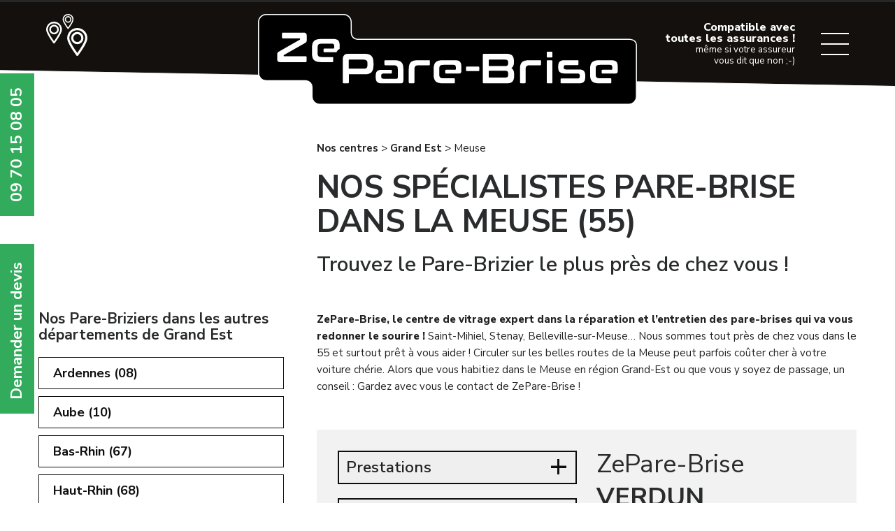

--- FILE ---
content_type: text/html; charset=UTF-8
request_url: https://www.zeparebrise.fr/annuaire/grand-est/meuse
body_size: 14514
content:
<!DOCTYPE html><html class="brk-preloader" lang="fr"><head>  <script>(function(w,d,s,l,i){w[l]=w[l]||[];w[l].push({'gtm.start':
		new Date().getTime(),event:'gtm.js'});var f=d.getElementsByTagName(s)[0],
		j=d.createElement(s),dl=l!='dataLayer'?'&l='+l:'';j.async=true;j.src=
		'https://www.googletagmanager.com/gtm.js?id='+i+dl;f.parentNode.insertBefore(j,f);
		})(window,document,'script','dataLayer','GTM-MKMF8NJ');</script> <meta charset="UTF-8"><meta http-equiv="X-UA-Compatible" content="IE=edge"><meta name="viewport" content="width=device-width,height=device-height,initial-scale=1,maximum-scale=1"><meta name="format-detection" content="telephone=no"><title>ZePare-Brise, votre centre pare-brise dans la Meuse</title><link rel="shortcut icon" href="https://www.zeparebrise.fr/wp-content/themes/zecarrossery-theme/images/favicon.png"><link rel="apple-touch-pngn-precomposed" href="https://www.zeparebrise.fr/wp-content/themes/zecarrossery-theme/images/favicon.ico"><link rel="stylesheet" id="brk-direction-bootstrap" href="https://www.zeparebrise.fr/wp-content/cache/autoptimize/css/autoptimize_single_eaf5f712535c4a73494b785df1e31168.css"><link rel="stylesheet" href="https://www.zeparebrise.fr/wp-content/cache/autoptimize/css/autoptimize_single_71577b3c1d38d035d02520b276a63712.css"><link id="brk-css-min" rel="stylesheet" href="https://www.zeparebrise.fr/wp-content/themes/zecarrossery-theme/css/assets/styles.min.css"><link rel="stylesheet" href="https://www.zeparebrise.fr/wp-content/cache/autoptimize/css/autoptimize_single_aa37c485dd596557350d3c0135db9cfc.css"><link rel="stylesheet" href="https://www.zecarrossery.pro/css/leaflet.css" type="text/css"> <script type="text/javascript" src="https://www.zecarrossery.pro/js/leaflet.js"></script> <meta name="facebook-domain-verification" content="pcc04q6j8ps9q4egnazxxx42jxamxh" /><meta name='robots' content='index, follow, max-image-preview:large, max-snippet:-1, max-video-preview:-1' /><style>img:is([sizes="auto" i], [sizes^="auto," i]) { contain-intrinsic-size: 3000px 1500px }</style><meta name="description" content="Un pare-brise à remplacer ? Trouvez un centre pare-brise dans la Meuse (55) et profitez de la franchise offerte avec ZePare-Brise" /><link rel="canonical" href="https://www.zeparebrise.fr/annuaire/grand-est/meuse" /><meta property="og:locale" content="fr_FR" /><meta property="og:type" content="article" /><meta property="og:title" content="ZePare-Brise, votre centre pare-brise dans la Meuse" /><meta property="og:description" content="Un pare-brise à remplacer ? Trouvez un centre pare-brise dans la Meuse (55) et profitez de la franchise offerte avec ZePare-Brise" /><meta property="og:url" content="https://www.zeparebrise.fr/annuaire/grand-est/meuse" /><meta property="og:site_name" content="Zepare-brise" /><meta property="article:publisher" content="https://www.facebook.com/zecarrossery/" /><meta property="article:modified_time" content="2021-07-06T13:21:12+00:00" /><meta property="og:image" content="https://www.zeparebrise.fr/wp-content/uploads/2022/01/ZePare-Brise-noir-liseret.png" /><meta property="og:image:width" content="286" /><meta property="og:image:height" content="74" /><meta property="og:image:type" content="image/png" /><meta name="twitter:card" content="summary_large_image" /><meta name="twitter:label1" content="Durée de lecture estimée" /><meta name="twitter:data1" content="1 minute" /> <script type="application/ld+json" class="yoast-schema-graph">{"@context":"https://schema.org","@graph":[{"@type":"WebPage","@id":"https://www.zeparebrise.fr/annuaire/grand-est/meuse","url":"https://www.zeparebrise.fr/annuaire/grand-est/meuse","name":"ZePare-Brise, votre centre pare-brise dans la Meuse","isPartOf":{"@id":"https://www.zeparebrise.fr/#website"},"datePublished":"2021-06-15T09:47:13+00:00","dateModified":"2021-07-06T13:21:12+00:00","description":"Un pare-brise à remplacer ? Trouvez un centre pare-brise dans la Meuse (55) et profitez de la franchise offerte avec ZePare-Brise","breadcrumb":{"@id":"https://www.zeparebrise.fr/annuaire/grand-est/meuse#breadcrumb"},"inLanguage":"fr-FR","potentialAction":[{"@type":"ReadAction","target":["https://www.zeparebrise.fr/annuaire/grand-est/meuse"]}]},{"@type":"BreadcrumbList","@id":"https://www.zeparebrise.fr/annuaire/grand-est/meuse#breadcrumb","itemListElement":[{"@type":"ListItem","position":1,"name":"Accueil","item":"https://www.zeparebrise.fr/"},{"@type":"ListItem","position":2,"name":"Grand Est","item":"https://www.zeparebrise.fr/annuaire/grand-est"},{"@type":"ListItem","position":3,"name":"Meuse"}]},{"@type":"WebSite","@id":"https://www.zeparebrise.fr/#website","url":"https://www.zeparebrise.fr/","name":"Zepare-brise","description":"Remplacement et réparation de pare brise à franchise offerte","publisher":{"@id":"https://www.zeparebrise.fr/#organization"},"potentialAction":[{"@type":"SearchAction","target":{"@type":"EntryPoint","urlTemplate":"https://www.zeparebrise.fr/?s={search_term_string}"},"query-input":{"@type":"PropertyValueSpecification","valueRequired":true,"valueName":"search_term_string"}}],"inLanguage":"fr-FR"},{"@type":"Organization","@id":"https://www.zeparebrise.fr/#organization","name":"Zepare-brise","url":"https://www.zeparebrise.fr/","logo":{"@type":"ImageObject","inLanguage":"fr-FR","@id":"https://www.zeparebrise.fr/#/schema/logo/image/","url":"https://www.zeparebrise.fr/wp-content/uploads/2020/03/Zeparebrise-remplacement-et-reparation-pare-brise-franchise-offerte-LOGO.svg","contentUrl":"https://www.zeparebrise.fr/wp-content/uploads/2020/03/Zeparebrise-remplacement-et-reparation-pare-brise-franchise-offerte-LOGO.svg","width":1,"height":1,"caption":"Zepare-brise"},"image":{"@id":"https://www.zeparebrise.fr/#/schema/logo/image/"},"sameAs":["https://www.facebook.com/zecarrossery/","https://www.instagram.com/zecarrossery/","https://www.linkedin.com/company/zecarrossery/","https://www.youtube.com/channel/UCe0JVVLjXQ1vfC775ZR4mRw"]}]}</script>  <script type='application/javascript'  id='pys-version-script'>console.log('PixelYourSite Free version 11.1.5.2');</script> <script type="text/javascript">window._wpemojiSettings = {"baseUrl":"https:\/\/s.w.org\/images\/core\/emoji\/15.0.3\/72x72\/","ext":".png","svgUrl":"https:\/\/s.w.org\/images\/core\/emoji\/15.0.3\/svg\/","svgExt":".svg","source":{"concatemoji":"https:\/\/www.zeparebrise.fr\/wp-includes\/js\/wp-emoji-release.min.js?ver=6.7.4"}};
/*! This file is auto-generated */
!function(i,n){var o,s,e;function c(e){try{var t={supportTests:e,timestamp:(new Date).valueOf()};sessionStorage.setItem(o,JSON.stringify(t))}catch(e){}}function p(e,t,n){e.clearRect(0,0,e.canvas.width,e.canvas.height),e.fillText(t,0,0);var t=new Uint32Array(e.getImageData(0,0,e.canvas.width,e.canvas.height).data),r=(e.clearRect(0,0,e.canvas.width,e.canvas.height),e.fillText(n,0,0),new Uint32Array(e.getImageData(0,0,e.canvas.width,e.canvas.height).data));return t.every(function(e,t){return e===r[t]})}function u(e,t,n){switch(t){case"flag":return n(e,"\ud83c\udff3\ufe0f\u200d\u26a7\ufe0f","\ud83c\udff3\ufe0f\u200b\u26a7\ufe0f")?!1:!n(e,"\ud83c\uddfa\ud83c\uddf3","\ud83c\uddfa\u200b\ud83c\uddf3")&&!n(e,"\ud83c\udff4\udb40\udc67\udb40\udc62\udb40\udc65\udb40\udc6e\udb40\udc67\udb40\udc7f","\ud83c\udff4\u200b\udb40\udc67\u200b\udb40\udc62\u200b\udb40\udc65\u200b\udb40\udc6e\u200b\udb40\udc67\u200b\udb40\udc7f");case"emoji":return!n(e,"\ud83d\udc26\u200d\u2b1b","\ud83d\udc26\u200b\u2b1b")}return!1}function f(e,t,n){var r="undefined"!=typeof WorkerGlobalScope&&self instanceof WorkerGlobalScope?new OffscreenCanvas(300,150):i.createElement("canvas"),a=r.getContext("2d",{willReadFrequently:!0}),o=(a.textBaseline="top",a.font="600 32px Arial",{});return e.forEach(function(e){o[e]=t(a,e,n)}),o}function t(e){var t=i.createElement("script");t.src=e,t.defer=!0,i.head.appendChild(t)}"undefined"!=typeof Promise&&(o="wpEmojiSettingsSupports",s=["flag","emoji"],n.supports={everything:!0,everythingExceptFlag:!0},e=new Promise(function(e){i.addEventListener("DOMContentLoaded",e,{once:!0})}),new Promise(function(t){var n=function(){try{var e=JSON.parse(sessionStorage.getItem(o));if("object"==typeof e&&"number"==typeof e.timestamp&&(new Date).valueOf()<e.timestamp+604800&&"object"==typeof e.supportTests)return e.supportTests}catch(e){}return null}();if(!n){if("undefined"!=typeof Worker&&"undefined"!=typeof OffscreenCanvas&&"undefined"!=typeof URL&&URL.createObjectURL&&"undefined"!=typeof Blob)try{var e="postMessage("+f.toString()+"("+[JSON.stringify(s),u.toString(),p.toString()].join(",")+"));",r=new Blob([e],{type:"text/javascript"}),a=new Worker(URL.createObjectURL(r),{name:"wpTestEmojiSupports"});return void(a.onmessage=function(e){c(n=e.data),a.terminate(),t(n)})}catch(e){}c(n=f(s,u,p))}t(n)}).then(function(e){for(var t in e)n.supports[t]=e[t],n.supports.everything=n.supports.everything&&n.supports[t],"flag"!==t&&(n.supports.everythingExceptFlag=n.supports.everythingExceptFlag&&n.supports[t]);n.supports.everythingExceptFlag=n.supports.everythingExceptFlag&&!n.supports.flag,n.DOMReady=!1,n.readyCallback=function(){n.DOMReady=!0}}).then(function(){return e}).then(function(){var e;n.supports.everything||(n.readyCallback(),(e=n.source||{}).concatemoji?t(e.concatemoji):e.wpemoji&&e.twemoji&&(t(e.twemoji),t(e.wpemoji)))}))}((window,document),window._wpemojiSettings);</script> <style id='wp-emoji-styles-inline-css' type='text/css'>img.wp-smiley, img.emoji {
		display: inline !important;
		border: none !important;
		box-shadow: none !important;
		height: 1em !important;
		width: 1em !important;
		margin: 0 0.07em !important;
		vertical-align: -0.1em !important;
		background: none !important;
		padding: 0 !important;
	}</style><link rel='stylesheet' id='wp-block-library-css' href='https://www.zeparebrise.fr/wp-includes/css/dist/block-library/style.min.css?ver=6.7.4' type='text/css' media='all' /><style id='classic-theme-styles-inline-css' type='text/css'>/*! This file is auto-generated */
.wp-block-button__link{color:#fff;background-color:#32373c;border-radius:9999px;box-shadow:none;text-decoration:none;padding:calc(.667em + 2px) calc(1.333em + 2px);font-size:1.125em}.wp-block-file__button{background:#32373c;color:#fff;text-decoration:none}</style><style id='global-styles-inline-css' type='text/css'>:root{--wp--preset--aspect-ratio--square: 1;--wp--preset--aspect-ratio--4-3: 4/3;--wp--preset--aspect-ratio--3-4: 3/4;--wp--preset--aspect-ratio--3-2: 3/2;--wp--preset--aspect-ratio--2-3: 2/3;--wp--preset--aspect-ratio--16-9: 16/9;--wp--preset--aspect-ratio--9-16: 9/16;--wp--preset--color--black: #000000;--wp--preset--color--cyan-bluish-gray: #abb8c3;--wp--preset--color--white: #ffffff;--wp--preset--color--pale-pink: #f78da7;--wp--preset--color--vivid-red: #cf2e2e;--wp--preset--color--luminous-vivid-orange: #ff6900;--wp--preset--color--luminous-vivid-amber: #fcb900;--wp--preset--color--light-green-cyan: #7bdcb5;--wp--preset--color--vivid-green-cyan: #00d084;--wp--preset--color--pale-cyan-blue: #8ed1fc;--wp--preset--color--vivid-cyan-blue: #0693e3;--wp--preset--color--vivid-purple: #9b51e0;--wp--preset--gradient--vivid-cyan-blue-to-vivid-purple: linear-gradient(135deg,rgba(6,147,227,1) 0%,rgb(155,81,224) 100%);--wp--preset--gradient--light-green-cyan-to-vivid-green-cyan: linear-gradient(135deg,rgb(122,220,180) 0%,rgb(0,208,130) 100%);--wp--preset--gradient--luminous-vivid-amber-to-luminous-vivid-orange: linear-gradient(135deg,rgba(252,185,0,1) 0%,rgba(255,105,0,1) 100%);--wp--preset--gradient--luminous-vivid-orange-to-vivid-red: linear-gradient(135deg,rgba(255,105,0,1) 0%,rgb(207,46,46) 100%);--wp--preset--gradient--very-light-gray-to-cyan-bluish-gray: linear-gradient(135deg,rgb(238,238,238) 0%,rgb(169,184,195) 100%);--wp--preset--gradient--cool-to-warm-spectrum: linear-gradient(135deg,rgb(74,234,220) 0%,rgb(151,120,209) 20%,rgb(207,42,186) 40%,rgb(238,44,130) 60%,rgb(251,105,98) 80%,rgb(254,248,76) 100%);--wp--preset--gradient--blush-light-purple: linear-gradient(135deg,rgb(255,206,236) 0%,rgb(152,150,240) 100%);--wp--preset--gradient--blush-bordeaux: linear-gradient(135deg,rgb(254,205,165) 0%,rgb(254,45,45) 50%,rgb(107,0,62) 100%);--wp--preset--gradient--luminous-dusk: linear-gradient(135deg,rgb(255,203,112) 0%,rgb(199,81,192) 50%,rgb(65,88,208) 100%);--wp--preset--gradient--pale-ocean: linear-gradient(135deg,rgb(255,245,203) 0%,rgb(182,227,212) 50%,rgb(51,167,181) 100%);--wp--preset--gradient--electric-grass: linear-gradient(135deg,rgb(202,248,128) 0%,rgb(113,206,126) 100%);--wp--preset--gradient--midnight: linear-gradient(135deg,rgb(2,3,129) 0%,rgb(40,116,252) 100%);--wp--preset--font-size--small: 13px;--wp--preset--font-size--medium: 20px;--wp--preset--font-size--large: 36px;--wp--preset--font-size--x-large: 42px;--wp--preset--spacing--20: 0.44rem;--wp--preset--spacing--30: 0.67rem;--wp--preset--spacing--40: 1rem;--wp--preset--spacing--50: 1.5rem;--wp--preset--spacing--60: 2.25rem;--wp--preset--spacing--70: 3.38rem;--wp--preset--spacing--80: 5.06rem;--wp--preset--shadow--natural: 6px 6px 9px rgba(0, 0, 0, 0.2);--wp--preset--shadow--deep: 12px 12px 50px rgba(0, 0, 0, 0.4);--wp--preset--shadow--sharp: 6px 6px 0px rgba(0, 0, 0, 0.2);--wp--preset--shadow--outlined: 6px 6px 0px -3px rgba(255, 255, 255, 1), 6px 6px rgba(0, 0, 0, 1);--wp--preset--shadow--crisp: 6px 6px 0px rgba(0, 0, 0, 1);}:where(.is-layout-flex){gap: 0.5em;}:where(.is-layout-grid){gap: 0.5em;}body .is-layout-flex{display: flex;}.is-layout-flex{flex-wrap: wrap;align-items: center;}.is-layout-flex > :is(*, div){margin: 0;}body .is-layout-grid{display: grid;}.is-layout-grid > :is(*, div){margin: 0;}:where(.wp-block-columns.is-layout-flex){gap: 2em;}:where(.wp-block-columns.is-layout-grid){gap: 2em;}:where(.wp-block-post-template.is-layout-flex){gap: 1.25em;}:where(.wp-block-post-template.is-layout-grid){gap: 1.25em;}.has-black-color{color: var(--wp--preset--color--black) !important;}.has-cyan-bluish-gray-color{color: var(--wp--preset--color--cyan-bluish-gray) !important;}.has-white-color{color: var(--wp--preset--color--white) !important;}.has-pale-pink-color{color: var(--wp--preset--color--pale-pink) !important;}.has-vivid-red-color{color: var(--wp--preset--color--vivid-red) !important;}.has-luminous-vivid-orange-color{color: var(--wp--preset--color--luminous-vivid-orange) !important;}.has-luminous-vivid-amber-color{color: var(--wp--preset--color--luminous-vivid-amber) !important;}.has-light-green-cyan-color{color: var(--wp--preset--color--light-green-cyan) !important;}.has-vivid-green-cyan-color{color: var(--wp--preset--color--vivid-green-cyan) !important;}.has-pale-cyan-blue-color{color: var(--wp--preset--color--pale-cyan-blue) !important;}.has-vivid-cyan-blue-color{color: var(--wp--preset--color--vivid-cyan-blue) !important;}.has-vivid-purple-color{color: var(--wp--preset--color--vivid-purple) !important;}.has-black-background-color{background-color: var(--wp--preset--color--black) !important;}.has-cyan-bluish-gray-background-color{background-color: var(--wp--preset--color--cyan-bluish-gray) !important;}.has-white-background-color{background-color: var(--wp--preset--color--white) !important;}.has-pale-pink-background-color{background-color: var(--wp--preset--color--pale-pink) !important;}.has-vivid-red-background-color{background-color: var(--wp--preset--color--vivid-red) !important;}.has-luminous-vivid-orange-background-color{background-color: var(--wp--preset--color--luminous-vivid-orange) !important;}.has-luminous-vivid-amber-background-color{background-color: var(--wp--preset--color--luminous-vivid-amber) !important;}.has-light-green-cyan-background-color{background-color: var(--wp--preset--color--light-green-cyan) !important;}.has-vivid-green-cyan-background-color{background-color: var(--wp--preset--color--vivid-green-cyan) !important;}.has-pale-cyan-blue-background-color{background-color: var(--wp--preset--color--pale-cyan-blue) !important;}.has-vivid-cyan-blue-background-color{background-color: var(--wp--preset--color--vivid-cyan-blue) !important;}.has-vivid-purple-background-color{background-color: var(--wp--preset--color--vivid-purple) !important;}.has-black-border-color{border-color: var(--wp--preset--color--black) !important;}.has-cyan-bluish-gray-border-color{border-color: var(--wp--preset--color--cyan-bluish-gray) !important;}.has-white-border-color{border-color: var(--wp--preset--color--white) !important;}.has-pale-pink-border-color{border-color: var(--wp--preset--color--pale-pink) !important;}.has-vivid-red-border-color{border-color: var(--wp--preset--color--vivid-red) !important;}.has-luminous-vivid-orange-border-color{border-color: var(--wp--preset--color--luminous-vivid-orange) !important;}.has-luminous-vivid-amber-border-color{border-color: var(--wp--preset--color--luminous-vivid-amber) !important;}.has-light-green-cyan-border-color{border-color: var(--wp--preset--color--light-green-cyan) !important;}.has-vivid-green-cyan-border-color{border-color: var(--wp--preset--color--vivid-green-cyan) !important;}.has-pale-cyan-blue-border-color{border-color: var(--wp--preset--color--pale-cyan-blue) !important;}.has-vivid-cyan-blue-border-color{border-color: var(--wp--preset--color--vivid-cyan-blue) !important;}.has-vivid-purple-border-color{border-color: var(--wp--preset--color--vivid-purple) !important;}.has-vivid-cyan-blue-to-vivid-purple-gradient-background{background: var(--wp--preset--gradient--vivid-cyan-blue-to-vivid-purple) !important;}.has-light-green-cyan-to-vivid-green-cyan-gradient-background{background: var(--wp--preset--gradient--light-green-cyan-to-vivid-green-cyan) !important;}.has-luminous-vivid-amber-to-luminous-vivid-orange-gradient-background{background: var(--wp--preset--gradient--luminous-vivid-amber-to-luminous-vivid-orange) !important;}.has-luminous-vivid-orange-to-vivid-red-gradient-background{background: var(--wp--preset--gradient--luminous-vivid-orange-to-vivid-red) !important;}.has-very-light-gray-to-cyan-bluish-gray-gradient-background{background: var(--wp--preset--gradient--very-light-gray-to-cyan-bluish-gray) !important;}.has-cool-to-warm-spectrum-gradient-background{background: var(--wp--preset--gradient--cool-to-warm-spectrum) !important;}.has-blush-light-purple-gradient-background{background: var(--wp--preset--gradient--blush-light-purple) !important;}.has-blush-bordeaux-gradient-background{background: var(--wp--preset--gradient--blush-bordeaux) !important;}.has-luminous-dusk-gradient-background{background: var(--wp--preset--gradient--luminous-dusk) !important;}.has-pale-ocean-gradient-background{background: var(--wp--preset--gradient--pale-ocean) !important;}.has-electric-grass-gradient-background{background: var(--wp--preset--gradient--electric-grass) !important;}.has-midnight-gradient-background{background: var(--wp--preset--gradient--midnight) !important;}.has-small-font-size{font-size: var(--wp--preset--font-size--small) !important;}.has-medium-font-size{font-size: var(--wp--preset--font-size--medium) !important;}.has-large-font-size{font-size: var(--wp--preset--font-size--large) !important;}.has-x-large-font-size{font-size: var(--wp--preset--font-size--x-large) !important;}
:where(.wp-block-post-template.is-layout-flex){gap: 1.25em;}:where(.wp-block-post-template.is-layout-grid){gap: 1.25em;}
:where(.wp-block-columns.is-layout-flex){gap: 2em;}:where(.wp-block-columns.is-layout-grid){gap: 2em;}
:root :where(.wp-block-pullquote){font-size: 1.5em;line-height: 1.6;}</style><link rel='stylesheet' id='fontawesome-css' href='https://www.zeparebrise.fr/wp-content/cache/autoptimize/css/autoptimize_single_71577b3c1d38d035d02520b276a63712.css?ver=6.7.4' type='text/css' media='all' /><link rel='stylesheet' id='ecs-styles-css' href='https://www.zeparebrise.fr/wp-content/cache/autoptimize/css/autoptimize_single_11a5617e71dbcc153c0f7331cee7b5df.css?ver=3.1.9' type='text/css' media='all' /> <script type="text/javascript" id="jquery-core-js-extra">var pysFacebookRest = {"restApiUrl":"https:\/\/www.zeparebrise.fr\/wp-json\/pys-facebook\/v1\/event","debug":""};</script> <script type="text/javascript" src="https://www.zeparebrise.fr/wp-includes/js/jquery/jquery.min.js?ver=3.7.1" id="jquery-core-js"></script> <script type="text/javascript" id="pys-js-extra">var pysOptions = {"staticEvents":{"facebook":{"init_event":[{"delay":0,"type":"static","ajaxFire":false,"name":"PageView","pixelIds":["241061477169339"],"eventID":"826f4052-93cb-4eda-99b0-81cc73b4ef96","params":{"page_title":"Meuse","post_type":"annuaire","post_id":2146,"plugin":"PixelYourSite","user_role":"guest","event_url":"www.zeparebrise.fr\/annuaire\/grand-est\/meuse"},"e_id":"init_event","ids":[],"hasTimeWindow":false,"timeWindow":0,"woo_order":"","edd_order":""}]}},"dynamicEvents":{"automatic_event_form":{"facebook":{"delay":0,"type":"dyn","name":"Form","pixelIds":["241061477169339"],"eventID":"d52545a2-4b01-40e0-874c-812735778d12","params":{"page_title":"Meuse","post_type":"annuaire","post_id":2146,"plugin":"PixelYourSite","user_role":"guest","event_url":"www.zeparebrise.fr\/annuaire\/grand-est\/meuse"},"e_id":"automatic_event_form","ids":[],"hasTimeWindow":false,"timeWindow":0,"woo_order":"","edd_order":""}}},"triggerEvents":[],"triggerEventTypes":[],"facebook":{"pixelIds":["241061477169339"],"advancedMatching":[],"advancedMatchingEnabled":false,"removeMetadata":false,"wooVariableAsSimple":false,"serverApiEnabled":true,"wooCRSendFromServer":false,"send_external_id":null,"enabled_medical":false,"do_not_track_medical_param":["event_url","post_title","page_title","landing_page","content_name","categories","category_name","tags"],"meta_ldu":false},"debug":"","siteUrl":"https:\/\/www.zeparebrise.fr","ajaxUrl":"https:\/\/www.zeparebrise.fr\/wp-admin\/admin-ajax.php","ajax_event":"41eb0888b6","enable_remove_download_url_param":"1","cookie_duration":"7","last_visit_duration":"60","enable_success_send_form":"","ajaxForServerEvent":"1","ajaxForServerStaticEvent":"1","useSendBeacon":"1","send_external_id":"1","external_id_expire":"180","track_cookie_for_subdomains":"1","google_consent_mode":"1","gdpr":{"ajax_enabled":false,"all_disabled_by_api":false,"facebook_disabled_by_api":false,"analytics_disabled_by_api":false,"google_ads_disabled_by_api":false,"pinterest_disabled_by_api":false,"bing_disabled_by_api":false,"reddit_disabled_by_api":false,"externalID_disabled_by_api":false,"facebook_prior_consent_enabled":true,"analytics_prior_consent_enabled":true,"google_ads_prior_consent_enabled":null,"pinterest_prior_consent_enabled":true,"bing_prior_consent_enabled":true,"cookiebot_integration_enabled":false,"cookiebot_facebook_consent_category":"marketing","cookiebot_analytics_consent_category":"statistics","cookiebot_tiktok_consent_category":"marketing","cookiebot_google_ads_consent_category":"marketing","cookiebot_pinterest_consent_category":"marketing","cookiebot_bing_consent_category":"marketing","consent_magic_integration_enabled":false,"real_cookie_banner_integration_enabled":false,"cookie_notice_integration_enabled":false,"cookie_law_info_integration_enabled":false,"analytics_storage":{"enabled":true,"value":"granted","filter":false},"ad_storage":{"enabled":true,"value":"granted","filter":false},"ad_user_data":{"enabled":true,"value":"granted","filter":false},"ad_personalization":{"enabled":true,"value":"granted","filter":false}},"cookie":{"disabled_all_cookie":false,"disabled_start_session_cookie":false,"disabled_advanced_form_data_cookie":false,"disabled_landing_page_cookie":false,"disabled_first_visit_cookie":false,"disabled_trafficsource_cookie":false,"disabled_utmTerms_cookie":false,"disabled_utmId_cookie":false},"tracking_analytics":{"TrafficSource":"direct","TrafficLanding":"undefined","TrafficUtms":[],"TrafficUtmsId":[]},"GATags":{"ga_datalayer_type":"default","ga_datalayer_name":"dataLayerPYS"},"woo":{"enabled":false},"edd":{"enabled":false},"cache_bypass":"1769608836"};</script> <script type="text/javascript" id="ecs_ajax_load-js-extra">var ecs_ajax_params = {"ajaxurl":"https:\/\/www.zeparebrise.fr\/wp-admin\/admin-ajax.php","posts":"{\"page\":0,\"annuaire\":\"grand-est\\\/meuse\",\"post_type\":\"annuaire\",\"name\":\"meuse\",\"error\":\"\",\"m\":\"\",\"p\":0,\"post_parent\":\"\",\"subpost\":\"\",\"subpost_id\":\"\",\"attachment\":\"\",\"attachment_id\":0,\"pagename\":\"meuse\",\"page_id\":0,\"second\":\"\",\"minute\":\"\",\"hour\":\"\",\"day\":0,\"monthnum\":0,\"year\":0,\"w\":0,\"category_name\":\"\",\"tag\":\"\",\"cat\":\"\",\"tag_id\":\"\",\"author\":\"\",\"author_name\":\"\",\"feed\":\"\",\"tb\":\"\",\"paged\":0,\"meta_key\":\"\",\"meta_value\":\"\",\"preview\":\"\",\"s\":\"\",\"sentence\":\"\",\"title\":\"\",\"fields\":\"\",\"menu_order\":\"\",\"embed\":\"\",\"category__in\":[],\"category__not_in\":[],\"category__and\":[],\"post__in\":[],\"post__not_in\":[],\"post_name__in\":[],\"tag__in\":[],\"tag__not_in\":[],\"tag__and\":[],\"tag_slug__in\":[],\"tag_slug__and\":[],\"post_parent__in\":[],\"post_parent__not_in\":[],\"author__in\":[],\"author__not_in\":[],\"search_columns\":[],\"ignore_sticky_posts\":false,\"suppress_filters\":false,\"cache_results\":true,\"update_post_term_cache\":true,\"update_menu_item_cache\":false,\"lazy_load_term_meta\":true,\"update_post_meta_cache\":true,\"posts_per_page\":10,\"nopaging\":false,\"comments_per_page\":\"50\",\"no_found_rows\":false,\"order\":\"DESC\"}"};</script> <link rel="https://api.w.org/" href="https://www.zeparebrise.fr/wp-json/" /><link rel="alternate" title="JSON" type="application/json" href="https://www.zeparebrise.fr/wp-json/wp/v2/annuaire/2146" /><link rel="EditURI" type="application/rsd+xml" title="RSD" href="https://www.zeparebrise.fr/xmlrpc.php?rsd" /><meta name="generator" content="WordPress 6.7.4" /><link rel='shortlink' href='https://www.zeparebrise.fr/?p=2146' /><link rel="alternate" title="oEmbed (JSON)" type="application/json+oembed" href="https://www.zeparebrise.fr/wp-json/oembed/1.0/embed?url=https%3A%2F%2Fwww.zeparebrise.fr%2Fannuaire%2Fgrand-est%2Fmeuse" /><link rel="alternate" title="oEmbed (XML)" type="text/xml+oembed" href="https://www.zeparebrise.fr/wp-json/oembed/1.0/embed?url=https%3A%2F%2Fwww.zeparebrise.fr%2Fannuaire%2Fgrand-est%2Fmeuse&#038;format=xml" /><meta name="generator" content="Elementor 3.34.3; features: additional_custom_breakpoints; settings: css_print_method-external, google_font-enabled, font_display-auto"><style>.e-con.e-parent:nth-of-type(n+4):not(.e-lazyloaded):not(.e-no-lazyload),
				.e-con.e-parent:nth-of-type(n+4):not(.e-lazyloaded):not(.e-no-lazyload) * {
					background-image: none !important;
				}
				@media screen and (max-height: 1024px) {
					.e-con.e-parent:nth-of-type(n+3):not(.e-lazyloaded):not(.e-no-lazyload),
					.e-con.e-parent:nth-of-type(n+3):not(.e-lazyloaded):not(.e-no-lazyload) * {
						background-image: none !important;
					}
				}
				@media screen and (max-height: 640px) {
					.e-con.e-parent:nth-of-type(n+2):not(.e-lazyloaded):not(.e-no-lazyload),
					.e-con.e-parent:nth-of-type(n+2):not(.e-lazyloaded):not(.e-no-lazyload) * {
						background-image: none !important;
					}
				}</style></head><body class="annuaire-template-default single single-annuaire postid-2146 elementor-default elementor-kit-1756"> <noscript><iframe src="https://www.googletagmanager.com/ns.html?id=GTM-MKMF8NJ"
 height="0" width="0" style="display:none;visibility:hidden"></iframe></noscript><div id="fb-root"></div> <script>window.fbAsyncInit = function() {
				FB.init({
				xfbml            : true,
				version          : 'v6.0'
				});
				};
				(function(d, s, id) {
				var js, fjs = d.getElementsByTagName(s)[0];
				if (d.getElementById(id)) return;
				js = d.createElement(s); js.id = id;
				js.src = 'https://connect.facebook.net/fr_FR/sdk/xfbml.customerchat.js';
				fjs.parentNode.insertBefore(js, fjs);
			}(document, 'script', 'facebook-jssdk'));</script> <div class="fb-customerchat"
 attribution=setup_tool
 page_id="103425011282486"
 theme_color="#27A1A8"
 logged_in_greeting="Bonjour, en quoi pouvons-nous vous aider ? ☺️"
 logged_out_greeting="Bonjour, en quoi pouvons-nous vous aider ? ☺️"></div><div class="main-wrapper"><main class="main-container mb-50"><div id="devis-tel"><div> <a href="https://www.zecarrossery.fr/devis/devis-pare-brise-en-ligne" target="_blank"> Demander un devis </a> <a href="https://www.zeparebrise.fr/contact/" class="isdesktop"> 09 70 15 08 05 </a> <a href="tel:0970150805" class="ismobile"> 09 70 15 08 05 </a></div></div> <script type="text/javascript">(function($) {
		$(document).ready(function(){
			var heyhop_suggest_menu = function()
			{
				var ajax = null;
				if( window.XMLHttpRequest )
					ajax = new XMLHttpRequest();
				else if( window.ActiveXObject )
					ajax = new ActiveXObject("Microsoft.XMLHTTP");
				if( ajax.readyState==4 || ajax.readyState==0 )
				{
					var str = escape($('#q-menu').val());
					if( str.length>2 )
					{
						ajax.open("GET", '/api/suggest/?q='+str, true);
						ajax.onreadystatechange = function() {
							if( ajax.readyState==4 || ajax.readyState==0 )
							{
								if(!ajax.responseText.length)
								{
									$('#suggest-menu').css("display","none");
									$('#suggest-content-menu').html('');
								}
								else
								{
									$('#suggest-menu').css("display", "block");
									$('#suggest-content-menu').html(ajax.responseText);
								}
							}
						}
						ajax.send(null);
					} else {
						$('#suggest-menu').css("display", "none");
						$('#suggest-content-menu').html('');
					}
				}
			};
			$( "#q-menu" ).keyup(function() {
				heyhop_suggest_menu();
			});
		});
	}(jQuery));</script> <div id="menu-zecarrossery"><div id="menu-search"> <br /><br /><br /><br /> <a href="https://www.zecarrossery.fr/devis/devis-pare-brise-en-ligne" class="button-rdv"> Demander un devis </a><form class="has-search" role="search" method="get" action="https://www.zeparebrise.fr/api/"> <input id="q-menu" autocomplete="off" autocorrect="off" autocapitalize="off" name="q" maxlength="50" type="search" value="" placeholder="Votre code postal"> <button type="submit"></button></form><div id='suggest-menu'><div id='suggest-content-menu'></div></div></div><nav id="menu-top"><ul id="menu-menu-zecarrossery-top" class=""><li id="menu-item-1978" class="menu-item menu-item-type-custom menu-item-object-custom menu-item-1978"><a target="_blank" href="https://www.zecarrossery.pro/api/devis/bg-v2.php">Demander un devis</a></li><li id="menu-item-1977" class="menu-item menu-item-type-post_type menu-item-object-page menu-item-1977"><a href="https://www.zeparebrise.fr/contact">Nous contacter</a></li></ul><hr /></nav><nav id="menu-middle"><ul id="menu-menu-zecarrossery" class=""><li id="menu-item-1945" class="menu-item menu-item-type-post_type menu-item-object-page menu-item-1945"><a href="https://www.zeparebrise.fr/declarez-un-bris-de-glace-remplacement-reparation-pare-brise">Déclarez un bris de glace</a></li><li id="menu-item-1975" class="menu-item menu-item-type-custom menu-item-object-custom menu-item-has-children menu-item-1975"><a href="#">Nos offres</a><ul class="sub-menu"><li id="menu-item-1949" class="menu-item menu-item-type-post_type menu-item-object-page menu-item-1949"><a href="https://www.zeparebrise.fr/offres-remplacement-reparation-pare-brise">Toutes nos offres</a></li><li id="menu-item-1950" class="menu-item menu-item-type-post_type menu-item-object-offres menu-item-1950"><a href="https://www.zeparebrise.fr/offre-remplacement-reparation-pare-brise/offre-franchise-offerte-remboursee">Franchise Remboursée</a></li><li id="menu-item-1953" class="menu-item menu-item-type-post_type menu-item-object-offres menu-item-1953"><a href="https://www.zeparebrise.fr/offre-remplacement-reparation-pare-brise/offre-carte-carburant">Carburant offert</a></li><li id="menu-item-1954" class="menu-item menu-item-type-post_type menu-item-object-offres menu-item-1954"><a href="https://www.zeparebrise.fr/offre-remplacement-reparation-pare-brise/offre-jusqua-30-pourcent">Remise Jusqu’à -30%</a></li><li id="menu-item-1952" class="menu-item menu-item-type-post_type menu-item-object-offres menu-item-1952"><a href="https://www.zeparebrise.fr/offre-remplacement-reparation-pare-brise/offre-professionnels">Professionnel</a></li><li id="menu-item-1951" class="menu-item menu-item-type-post_type menu-item-object-offres menu-item-1951"><a href="https://www.zeparebrise.fr/offre-remplacement-reparation-pare-brise/crediz-pro">Credi’Z Pro</a></li><li id="menu-item-1955" class="menu-item menu-item-type-post_type menu-item-object-offres menu-item-1955"><a href="https://www.zeparebrise.fr/offre-remplacement-reparation-pare-brise/offre-parrainage">Parrainage</a></li><li id="menu-item-1956" class="menu-item menu-item-type-post_type menu-item-object-offres menu-item-1956"><a href="https://www.zeparebrise.fr/offre-remplacement-reparation-pare-brise/offre-buziness">BuZiness</a></li></ul></li><li id="menu-item-1974" class="menu-item menu-item-type-custom menu-item-object-custom menu-item-has-children menu-item-1974"><a href="#">Nos prestations</a><ul class="sub-menu"><li id="menu-item-1972" class="menu-item menu-item-type-post_type menu-item-object-page menu-item-1972"><a href="https://www.zeparebrise.fr/prestations-remplacement-reparation-pare-brise">Toutes nos prestations</a></li><li id="menu-item-1958" class="menu-item menu-item-type-post_type menu-item-object-prestations menu-item-1958"><a href="https://www.zeparebrise.fr/prestation-remplacement-reparation-pare-brise/calibrage-camera-adas">Calibrage caméra ADAS</a></li><li id="menu-item-1959" class="menu-item menu-item-type-post_type menu-item-object-prestations menu-item-1959"><a href="https://www.zeparebrise.fr/prestation-remplacement-reparation-pare-brise/remplacement-lunette-arriere">Remplacement lunette arrière</a></li><li id="menu-item-1960" class="menu-item menu-item-type-post_type menu-item-object-prestations menu-item-1960"><a href="https://www.zeparebrise.fr/prestation-remplacement-reparation-pare-brise/remplacement-pare-brise">Remplacement Pare Brise</a></li><li id="menu-item-1961" class="menu-item menu-item-type-post_type menu-item-object-prestations menu-item-1961"><a href="https://www.zeparebrise.fr/prestation-remplacement-reparation-pare-brise/remplacement-retroviseur">Remplacement rétroviseur</a></li><li id="menu-item-1962" class="menu-item menu-item-type-post_type menu-item-object-prestations menu-item-1962"><a href="https://www.zeparebrise.fr/prestation-remplacement-reparation-pare-brise/remplacement-vitre-laterale">Remplacement vitre latérale</a></li><li id="menu-item-1963" class="menu-item menu-item-type-post_type menu-item-object-prestations menu-item-1963"><a href="https://www.zeparebrise.fr/prestation-remplacement-reparation-pare-brise/reparation-impact">Réparation d’impact</a></li></ul></li><li id="menu-item-1946" class="menu-item menu-item-type-post_type menu-item-object-page menu-item-1946"><a href="https://www.zeparebrise.fr/le-concept-remplacement-reparation-pare-brise">Le concept</a></li><li id="menu-item-1947" class="menu-item menu-item-type-post_type menu-item-object-page menu-item-1947"><a href="https://www.zeparebrise.fr/blog-actualites-news-remplacement-reparation-pare-brise">Zeblog</a></li><li id="menu-item-1948" class="menu-item menu-item-type-custom menu-item-object-custom menu-item-1948"><a href="https://www.zecarrossery.pro">Envie de nous rejoindre ?</a></li></ul><hr /></nav><nav id="menu-bottom"><ul id="menu-menu-zecarrossery-bottom" class=""><li id="menu-item-2323" class="menu-item menu-item-type-post_type menu-item-object-page menu-item-2323"><a href="https://www.zeparebrise.fr/service-client">Service Client</a></li><li id="menu-item-2331" class="menu-item menu-item-type-post_type menu-item-object-page menu-item-2331"><a href="https://www.zeparebrise.fr/login">Mon compte client</a></li></ul></nav><div id="menu-reseaux"> Retrouvez-nous sur<div> <a href="https://www.facebook.com/zeparebrise/" target="_blank"><i class="fab fa-facebook-f"></i></a> <a href="https://www.instagram.com/zecarrossery/" target="_blank"><i class="fab fa-instagram"></i></a> <a href="https://www.linkedin.com/company/zecarrossery/" target="_blank"><i class="fab fa-linkedin-in"></i></a></div></div></div><div class="brk-header-mobile brk-header-mobile_scroll"> <a href="/annuaire" class="pin-menu"></a><div class="brk-header-mobile__logo"> <a href="https://www.zeparebrise.fr/"> <img class="brk-header-mobile__logo-1 lazyload" src="https://www.zeparebrise.fr/wp-content/themes/zecarrossery-theme/images/Zeparebrise remplacement et reparation pare brise franchise offerte.svg" data-src="https://www.zeparebrise.fr/wp-content/themes/zecarrossery-theme/images/Zeparebrise remplacement et reparation pare brise franchise offerte.svg" alt="ZePare-brise remplacement et reparation pare brise franchise remboursée "> <img class="brk-header-mobile__logo-2 lazyload" src="https://www.zeparebrise.fr/wp-content/themes/zecarrossery-theme/images/Zeparebrise remplacement et reparation pare brise franchise offerte.svg" data-src="https://www.zeparebrise.fr/wp-content/themes/zecarrossery-theme/images/Zeparebrise remplacement et reparation pare brise franchise offerte.svg" alt="ZePare-brise remplacement et reparation pare brise franchise remboursée "> </a></div> <span id="compatible"> <b>Compatible avec<br />toutes les assurances !</b><br/> même si votre assureur<br />vous dit que non ;-)</span><div class="brk-header-mobile__open"><span></span></div></div><div class="main-wrapper MT80mobil"><main class="main-container"><div class="annuaire-list container"><div class="annuaire-sidebar"></div><div class="annuaire-content"><header class="annuaire-header"><div id="annuaire-breadcrumb"> <a href="/annuaire">Nos centres</a> > <a href='https://www.zeparebrise.fr/annuaire/grand-est'>Grand Est</a> > 						Meuse</div><section class="annuaire-titre"><h1>Nos spécialistes pare-brise dans la Meuse (55)</h1><h2>Trouvez le Pare-Brizier le plus près de chez vous !</h2></section></div></div><div class="annuaire-list container"><div class="annuaire-sidebar"> <span class="h4"> Nos Pare-Briziers dans les autres départements de Grand Est </span><section id="annuaire-departements"> <a href="https://www.zeparebrise.fr/annuaire/grand-est/ardennes" class="link-dpt">Ardennes (08)</a> <a href="https://www.zeparebrise.fr/annuaire/grand-est/aube" class="link-dpt">Aube (10)</a> <a href="https://www.zeparebrise.fr/annuaire/grand-est/bas-rhin" class="link-dpt">Bas-Rhin (67)</a> <a href="https://www.zeparebrise.fr/annuaire/grand-est/haut-rhin" class="link-dpt">Haut-Rhin (68)</a> <a href="https://www.zeparebrise.fr/annuaire/grand-est/haute-marne" class="link-dpt">Haute-Marne (52)</a> <a href="https://www.zeparebrise.fr/annuaire/grand-est/marne" class="link-dpt">Marne (51)</a> <a href="https://www.zeparebrise.fr/annuaire/grand-est/meurthe-et-moselle" class="link-dpt">Meurthe-et-Moselle (54)</a> <a href="https://www.zeparebrise.fr/annuaire/grand-est/moselle" class="link-dpt">Moselle (57)</a> <a href="https://www.zeparebrise.fr/annuaire/grand-est/vosges" class="link-dpt">Vosges (88)</a></section> <span class="h4">Votre centre pare-brise dans la Meuse (55) | ZePare-Brise</span><p><b>ZePare-Brise, votre spécialiste de la réparation et du remplacement de pare-brise dans la Meuse (55).<br /> </b></p><p>&nbsp;</p><p>Réseau de centres de vitrage étendu dans toute la France, ZePare-Brise est la solution pour les automobilistes ayant abîmé leur pare-brise ou tout élément vitré de leur auto. En plus ZePare-Brise est une enseigne assez généreuse ! Découvrez nos services, vous n’allez pas en revenir !<span class="Apple-converted-space"> </span></p><p>&nbsp;</p><p><b>La Meuse (55), votre Pare-Brizier&#8230;</b></p><p>&nbsp;</p><p><b>&gt; Offre une carte carburant : </b>Découvrez jusqu’à 120 euros de carburant offert !<br /> <b>&gt; Fait cadeau de la franchise : </b>Même en cas de sinistre responsable, la franchise est offerte.<br /> <b>&gt; Vous permet de suivre la réparation de votre auto en direct : </b>Connectez-vous sur notre site web via votre compte client et c’est parti, vous pourrez suivre les travaux en direct !<br /> <b>&gt; Facilite vos démarches de devis et déclarations… </b>Votre Pare-Brizier vous envoie une estimation des frais à prévoir sur votre automobile. Pas de cachoteries !<span class="Apple-converted-space"><br /> </span><b>&gt; Vous prête gratuitement un véhicule neuf ou presque : </b>On vous prête une belle auto le temps de la réparation de votre auto. Pssst, elle est neuve ou presque !<br /> <b>&gt; Ne vous demande pas d’avancer les frais : </b>Votre Pare-Brizier attend toujours que vous soyez remboursé avant d’encaisser votre chèque.</p><p>&nbsp;</p><p><b>Les prestations automobiles de votre centre de vitrage : r</b><b>emplacement de pare-brise et vitrages : </b>Le remplacement de pare-brise et toutes pièces vitrées de votre auto, votre carrossier s’y connaît.</p><p>&nbsp;</p><p>Voilà, après cette lecture vous avez tout compris alors n’hésitez plus !<span class="Apple-converted-space"> </span></p><p>&nbsp;</p><p><em><strong>Vous pouvez suivre les aventures ZePare-Brise sur nos réseaux sociaux Facebook et Instagram.</strong></em></p></div><div class="annuaire-content"><section id="annuaire-texte-dpt"><p><b>ZePare-Brise, le centre de vitrage expert dans la réparation et l’entretien des pare-brises qui va vous redonner le sourire ! </b>Saint-Mihiel, Stenay, Belleville-sur-Meuse… Nous sommes tout près de chez vous dans le 55 et surtout prêt à vous aider !<span class="Apple-converted-space"> </span>Circuler sur les belles routes de la Meuse peut parfois coûter cher à votre voiture chérie. Alors que vous habitiez dans le Meuse en région Grand-Est ou que vous y soyez de passage, un conseil : Gardez avec vous le contact de ZePare-Brise !<span class="Apple-converted-space"> </span></p></section><section id="annuaire-liste-carrossiers"><section class="element-list-carrossier"><div class="container"><div class="flex"><div class="content-flex"><div class="popin-procedures"><div class="prestations"><div id="the-prestations2245-popup" class="popup-procedures"><div class="container"><div class="section-title"> <span class="h2"> Nos prestations en carrosserie, <br /> peinture et bris de glace </span></div><div class="content-prestations"> <a href="https://www.zeparebrise.fr/prestation-remplacement-reparation-pare-brise/calibrage-camera-adas"><figure><figcaption><div class="icon icon-prestations" style="mask: url(https://www.zeparebrise.fr/wp-content/uploads/2019/07/zeparebrise-prestation-5.svg); -webkit-mask-image: url(https://www.zeparebrise.fr/wp-content/uploads/2019/07/zeparebrise-prestation-5.svg);"></div> <span class="h4">Calibrage caméra ADAS</span></figcaption></figure> </a> <a href="https://www.zeparebrise.fr/prestation-remplacement-reparation-pare-brise/remplacement-lunette-arriere"><figure><figcaption><div class="icon icon-prestations" style="mask: url(https://www.zeparebrise.fr/wp-content/uploads/2019/07/zeparebrise-prestation-6.svg); -webkit-mask-image: url(https://www.zeparebrise.fr/wp-content/uploads/2019/07/zeparebrise-prestation-6.svg);"></div> <span class="h4">Remplacement lunette arrière</span></figcaption></figure> </a> <a href="https://www.zeparebrise.fr/prestation-remplacement-reparation-pare-brise/remplacement-pare-brise"><figure><figcaption><div class="icon icon-prestations" style="mask: url(https://www.zeparebrise.fr/wp-content/uploads/2019/07/zeparebrise-prestation-1.svg); -webkit-mask-image: url(https://www.zeparebrise.fr/wp-content/uploads/2019/07/zeparebrise-prestation-1.svg);"></div> <span class="h4">Remplacement Pare Brise</span></figcaption></figure> </a> <a href="https://www.zeparebrise.fr/prestation-remplacement-reparation-pare-brise/remplacement-retroviseur"><figure><figcaption><div class="icon icon-prestations" style="mask: url(https://www.zeparebrise.fr/wp-content/uploads/2019/07/zeparebrise-prestation-3.svg); -webkit-mask-image: url(https://www.zeparebrise.fr/wp-content/uploads/2019/07/zeparebrise-prestation-3.svg);"></div> <span class="h4">Remplacement rétroviseur</span></figcaption></figure> </a> <a href="https://www.zeparebrise.fr/prestation-remplacement-reparation-pare-brise/remplacement-vitre-laterale"><figure><figcaption><div class="icon icon-prestations" style="mask: url(https://www.zeparebrise.fr/wp-content/uploads/2019/07/zeparebrise-prestation-4.svg); -webkit-mask-image: url(https://www.zeparebrise.fr/wp-content/uploads/2019/07/zeparebrise-prestation-4.svg);"></div> <span class="h4">Remplacement vitre latérale</span></figcaption></figure> </a> <a href="https://www.zeparebrise.fr/prestation-remplacement-reparation-pare-brise/reparation-impact"><figure><figcaption><div class="icon icon-prestations" style="mask: url(https://www.zeparebrise.fr/wp-content/uploads/2019/07/zeparebrise-prestation-2.svg); -webkit-mask-image: url(https://www.zeparebrise.fr/wp-content/uploads/2019/07/zeparebrise-prestation-2.svg);"></div> <span class="h4">Réparation d’impact</span></figcaption></figure> </a></div></div></div><div id="the-types2245-popup" class="the-types popup-procedures"><div class="container"><div class="section-title"> <span class="h2">Types de véhicules</span></div><div class="content-prestations"> <a href="javascript:void(0);"><figure><figcaption><div class="icon icon-prestations" style="mask: url( https://www.zeparebrise.fr/wp-content/themes/zecarrossery-theme/images/zecarrossery-type-vehicule-moto.svg); -webkit-mask-image: url(https://www.zeparebrise.fr/wp-content/themes/zecarrossery-theme/images/zecarrossery-type-vehicule-moto.svg);"></div> <span class="h4">Motos</span></figcaption></figure> </a> <a href="javascript:void(0);"><figure><figcaption><div class="icon icon-prestations" style="mask: url( https://www.zeparebrise.fr/wp-content/themes/zecarrossery-theme/images/zecarrossery-type-vehicule-utilitaires.svg); -webkit-mask-image: url(https://www.zeparebrise.fr/wp-content/themes/zecarrossery-theme/images/zecarrossery-type-vehicule-utilitaires.svg);"></div> <span class="h4">Utilitaires</span></figcaption></figure> </a> <a href="javascript:void(0);"><figure><figcaption><div class="icon icon-prestations" style="mask: url( https://www.zeparebrise.fr/wp-content/themes/zecarrossery-theme/images/zecarrossery-type-vehicule-voitures.svg); -webkit-mask-image: url(https://www.zeparebrise.fr/wp-content/themes/zecarrossery-theme/images/zecarrossery-type-vehicule-voitures.svg);"></div> <span class="h4">Voitures</span></figcaption></figure> </a> <a href="javascript:void(0);"><figure><figcaption><div class="icon icon-prestations" style="mask: url( https://www.zeparebrise.fr/wp-content/themes/zecarrossery-theme/images/zecarrossery-type-vehicule-camping-car.svg); -webkit-mask-image: url(https://www.zeparebrise.fr/wp-content/themes/zecarrossery-theme/images/zecarrossery-type-vehicule-camping-car.svg);"></div> <span class="h4">Camping car</span></figcaption></figure> </a> <a href="javascript:void(0);"><figure><figcaption><div class="icon icon-prestations" style="mask: url( https://www.zeparebrise.fr/wp-content/themes/zecarrossery-theme/images/zecarrossery-type-vehicule-luxe.svg); -webkit-mask-image: url(https://www.zeparebrise.fr/wp-content/themes/zecarrossery-theme/images/zecarrossery-type-vehicule-luxe.svg);"></div> <span class="h4">Luxe</span></figcaption></figure> </a></div></div></div></div></div><div class="buttons-procedures buttons-select-procedures"><div id="the-prestations2245" class="button-procedures">Prestations</div><div id="the-types2245" class="the-types button-procedures">Véhicules</div></div><p class="icons-zecarrossery"> <i class="icon-zecarrossery icon--card"></i> Facilité de paiement</p><p class="icons-zecarrossery"> <i class="icon-zecarrossery icon--vehicule"></i> Véhicule de prêt</p></div><div class="content-flex"><p class="h3">ZePare-Brise</p> <a href="https://www.zeparebrise.fr/centre-de-pose/remplacement-reparation-pare-brise-a-verdun-avec-franchise-remboursee"><p class="h1">VERDUN</p> </a><p> 55100 VERDUN</p><p><a href="tel:"></a></p><p class="open-next">Ouverture prochaine</p></div></div><div class="mb-20"> <a href="https://www.zeparebrise.fr/centre-de-pose/remplacement-reparation-pare-brise-a-verdun-avec-franchise-remboursee" class="btn btn-inside-out btn-lg  btn-icon brk-white-font-color font__family-open-sans font__weight-bold pl-70 pr-70" data-brk-library="component__button" style='width:100%;'> <span class="before">Contacter</span> <span class="text">Go !</span> <span class="after">Contacter</span> </a></div></div><div class="modal fade" id="exampleModalCenter2245" tabindex="-1" role="dialog" aria-labelledby="exampleModalCenterTitle" aria-hidden="true"><div class="modal-dialog modal-dialog-centered" role="document"><div class="modal-content"><div class="modal-body"><table style='border:1px solid #27a1a8;margin:auto;background-color:#27a1a8;'><tr><td colspan=3 style='padding:10px;background-color:#ffffff;color:#27a1a8;font-weight:900;'>Horaires habituels d'ouverture</td></tr><tr><td style='padding:10px;width:20%;text-align:left;color:#ffffff;'>Lundi</td><td style='padding:10px;width:40%;color:#ffffff;'>09:00 &agrave; 18:00</td><td style='padding:10px;color:#ffffff;'>ferm&eacute;</td></tr><tr><td style='padding:10px;text-align:left;color:#ffffff;'>Mardi</td><td style='padding:10px;color:#ffffff;'>09:00 &agrave; 18:00</td><td style='padding:10px;color:#ffffff;'>ferm&eacute;</td></tr><tr style='background-color:#238b91;'><td style='padding:10px;text-align:left;color:#ffffff;'>Mercredi</td><td style='padding:10px;color:#ffffff;'>09:00 &agrave; 18:00</td><td style='padding:10px;color:#ffffff;'>ferm&eacute;</td></tr><tr><td style='padding:10px;text-align:left;color:#ffffff;'>Jeudi</td><td style='padding:10px;color:#ffffff;'>09:00 &agrave; 18:00</td><td style='padding:10px;color:#ffffff;'>ferm&eacute;</td></tr><tr><td style='padding:10px;text-align:left;color:#ffffff;'>Vendredi</td><td style='padding:10px;color:#ffffff;'>09:00 &agrave; 18:00</td><td style='padding:10px;color:#ffffff;'>ferm&eacute;</td></tr><tr><td style='padding:10px;text-align:left;color:#ffffff;'>Samedi</td><td style='padding:10px;color:#ffffff;'>ferm&eacute;</td><td style='padding:10px;color:#ffffff;'>ferm&eacute;</td></tr><tr><td style='padding:10px;text-align:left;color:#ffffff;'>Dimanche</td><td style='padding:10px;color:#ffffff;'>ferm&eacute;</td><td style='padding:10px;color:#ffffff;'>ferm&eacute;</td></tr></table></div></div></div></div></section></section><section class="proximite"><div class="container"><div class="section-title"><h2>NOS PARE-BRIZIERS<br />À proximité</h2></div></div><section class="element-list-carrossier"><div class="container"><div class="flex"><div class="content-flex"> <a href="https://www.zeparebrise.fr/centre-de-pose/remplacement-reparation-pare-brise-a-metz-avec-franchise-remboursee"><img width="400" height="100" src="https://www.zeparebrise.fr/wp-content/uploads/2019/07/logo-zepare-brise-metz.png" class="MB20" alt="remplacement reparation pare brise a metz avec franchise remboursee" decoding="async" srcset="https://www.zeparebrise.fr/wp-content/uploads/2019/07/logo-zepare-brise-metz.png 400w, https://www.zeparebrise.fr/wp-content/uploads/2019/07/logo-zepare-brise-metz-300x75.png 300w" sizes="(max-width: 400px) 100vw, 400px" /></a><div class="popin-procedures"><div class="prestations"><div id="the-prestations672-popup" class="popup-procedures"><div class="container"><div class="section-title"> <span class="h2"> Nos prestations en carrosserie, <br /> peinture et bris de glace </span></div><div class="content-prestations"> <a href="https://www.zeparebrise.fr/prestation-remplacement-reparation-pare-brise/calibrage-camera-adas"><figure><figcaption><div class="icon icon-prestations" style="mask: url(https://www.zeparebrise.fr/wp-content/uploads/2019/07/zeparebrise-prestation-5.svg); -webkit-mask-image: url(https://www.zeparebrise.fr/wp-content/uploads/2019/07/zeparebrise-prestation-5.svg);"></div> <span class="h4">Calibrage caméra ADAS</span></figcaption></figure> </a> <a href="https://www.zeparebrise.fr/prestation-remplacement-reparation-pare-brise/remplacement-lunette-arriere"><figure><figcaption><div class="icon icon-prestations" style="mask: url(https://www.zeparebrise.fr/wp-content/uploads/2019/07/zeparebrise-prestation-6.svg); -webkit-mask-image: url(https://www.zeparebrise.fr/wp-content/uploads/2019/07/zeparebrise-prestation-6.svg);"></div> <span class="h4">Remplacement lunette arrière</span></figcaption></figure> </a> <a href="https://www.zeparebrise.fr/prestation-remplacement-reparation-pare-brise/remplacement-pare-brise"><figure><figcaption><div class="icon icon-prestations" style="mask: url(https://www.zeparebrise.fr/wp-content/uploads/2019/07/zeparebrise-prestation-1.svg); -webkit-mask-image: url(https://www.zeparebrise.fr/wp-content/uploads/2019/07/zeparebrise-prestation-1.svg);"></div> <span class="h4">Remplacement Pare Brise</span></figcaption></figure> </a> <a href="https://www.zeparebrise.fr/prestation-remplacement-reparation-pare-brise/remplacement-retroviseur"><figure><figcaption><div class="icon icon-prestations" style="mask: url(https://www.zeparebrise.fr/wp-content/uploads/2019/07/zeparebrise-prestation-3.svg); -webkit-mask-image: url(https://www.zeparebrise.fr/wp-content/uploads/2019/07/zeparebrise-prestation-3.svg);"></div> <span class="h4">Remplacement rétroviseur</span></figcaption></figure> </a> <a href="https://www.zeparebrise.fr/prestation-remplacement-reparation-pare-brise/remplacement-vitre-laterale"><figure><figcaption><div class="icon icon-prestations" style="mask: url(https://www.zeparebrise.fr/wp-content/uploads/2019/07/zeparebrise-prestation-4.svg); -webkit-mask-image: url(https://www.zeparebrise.fr/wp-content/uploads/2019/07/zeparebrise-prestation-4.svg);"></div> <span class="h4">Remplacement vitre latérale</span></figcaption></figure> </a> <a href="https://www.zeparebrise.fr/prestation-remplacement-reparation-pare-brise/reparation-impact"><figure><figcaption><div class="icon icon-prestations" style="mask: url(https://www.zeparebrise.fr/wp-content/uploads/2019/07/zeparebrise-prestation-2.svg); -webkit-mask-image: url(https://www.zeparebrise.fr/wp-content/uploads/2019/07/zeparebrise-prestation-2.svg);"></div> <span class="h4">Réparation d’impact</span></figcaption></figure> </a></div></div></div><div id="the-types672-popup" class="the-types popup-procedures"><div class="container"><div class="section-title"> <span class="h2">Types de véhicules</span></div><div class="content-prestations"> <a href="javascript:void(0);"><figure><figcaption><div class="icon icon-prestations" style="mask: url( https://www.zeparebrise.fr/wp-content/themes/zecarrossery-theme/images/zecarrossery-type-vehicule-moto.svg); -webkit-mask-image: url(https://www.zeparebrise.fr/wp-content/themes/zecarrossery-theme/images/zecarrossery-type-vehicule-moto.svg);"></div> <span class="h4">Motos</span></figcaption></figure> </a> <a href="javascript:void(0);"><figure><figcaption><div class="icon icon-prestations" style="mask: url( https://www.zeparebrise.fr/wp-content/themes/zecarrossery-theme/images/zecarrossery-type-vehicule-utilitaires.svg); -webkit-mask-image: url(https://www.zeparebrise.fr/wp-content/themes/zecarrossery-theme/images/zecarrossery-type-vehicule-utilitaires.svg);"></div> <span class="h4">Utilitaires</span></figcaption></figure> </a> <a href="javascript:void(0);"><figure><figcaption><div class="icon icon-prestations" style="mask: url( https://www.zeparebrise.fr/wp-content/themes/zecarrossery-theme/images/zecarrossery-type-vehicule-voitures.svg); -webkit-mask-image: url(https://www.zeparebrise.fr/wp-content/themes/zecarrossery-theme/images/zecarrossery-type-vehicule-voitures.svg);"></div> <span class="h4">Voitures</span></figcaption></figure> </a> <a href="javascript:void(0);"><figure><figcaption><div class="icon icon-prestations" style="mask: url( https://www.zeparebrise.fr/wp-content/themes/zecarrossery-theme/images/zecarrossery-type-vehicule-camping-car.svg); -webkit-mask-image: url(https://www.zeparebrise.fr/wp-content/themes/zecarrossery-theme/images/zecarrossery-type-vehicule-camping-car.svg);"></div> <span class="h4">Camping car</span></figcaption></figure> </a> <a href="javascript:void(0);"><figure><figcaption><div class="icon icon-prestations" style="mask: url( https://www.zeparebrise.fr/wp-content/themes/zecarrossery-theme/images/zecarrossery-type-vehicule-luxe.svg); -webkit-mask-image: url(https://www.zeparebrise.fr/wp-content/themes/zecarrossery-theme/images/zecarrossery-type-vehicule-luxe.svg);"></div> <span class="h4">Luxe</span></figcaption></figure> </a></div></div></div></div></div><div class="buttons-procedures buttons-select-procedures"><div id="the-prestations672" class="button-procedures">Prestations</div><div id="the-types672" class="the-types button-procedures">Véhicules</div></div><p class="icons-zecarrossery"> <i class="icon-zecarrossery icon--vehicule"></i> Véhicule de prêt</p></div><div class="content-flex"><p class="distance">à <span>57 kms</span></p><p class="h3">ZePare-Brise</p> <a href="https://www.zeparebrise.fr/centre-de-pose/remplacement-reparation-pare-brise-a-metz-avec-franchise-remboursee"><p class="h1">METZ</p> </a><p> 57000 METZ</p><p><a href="tel:09 70 15 08 05">09 70 15 08 05</a></p><p class="open-next">Ouverture prochaine</p></div></div><div class="mb-20"> <a href="https://www.zeparebrise.fr/centre-de-pose/remplacement-reparation-pare-brise-a-metz-avec-franchise-remboursee" class="btn btn-inside-out btn-lg  btn-icon brk-white-font-color font__family-open-sans font__weight-bold pl-70 pr-70" data-brk-library="component__button" style='width:100%;'> <span class="before">Contacter</span> <span class="text">Go !</span> <span class="after">Contacter</span> </a></div></div><div class="modal fade" id="exampleModalCenter672" tabindex="-1" role="dialog" aria-labelledby="exampleModalCenterTitle" aria-hidden="true"><div class="modal-dialog modal-dialog-centered" role="document"><div class="modal-content"><div class="modal-body"><table style='border:1px solid #27a1a8;margin:auto;background-color:#27a1a8;'><tr><td colspan=3 style='padding:10px;background-color:#ffffff;color:#27a1a8;font-weight:900;'>Horaires habituels d'ouverture</td></tr><tr><td style='padding:10px;width:20%;text-align:left;color:#ffffff;'>Lundi</td><td style='padding:10px;width:40%;color:#ffffff;'>09:00 &agrave; 18:00</td><td style='padding:10px;color:#ffffff;'>ferm&eacute;</td></tr><tr><td style='padding:10px;text-align:left;color:#ffffff;'>Mardi</td><td style='padding:10px;color:#ffffff;'>09:00 &agrave; 18:00</td><td style='padding:10px;color:#ffffff;'>ferm&eacute;</td></tr><tr><td style='padding:10px;text-align:left;color:#ffffff;'>Mercredi</td><td style='padding:10px;color:#ffffff;'>09:00 &agrave; 18:00</td><td style='padding:10px;color:#ffffff;'>ferm&eacute;</td></tr><tr style='background-color:#238b91;'><td style='padding:10px;text-align:left;color:#ffffff;'>Jeudi</td><td style='padding:10px;color:#ffffff;'>09:00 &agrave; 18:00</td><td style='padding:10px;color:#ffffff;'>ferm&eacute;</td></tr><tr><td style='padding:10px;text-align:left;color:#ffffff;'>Vendredi</td><td style='padding:10px;color:#ffffff;'>09:00 &agrave; 18:00</td><td style='padding:10px;color:#ffffff;'>ferm&eacute;</td></tr><tr><td style='padding:10px;text-align:left;color:#ffffff;'>Samedi</td><td style='padding:10px;color:#ffffff;'>ferm&eacute;</td><td style='padding:10px;color:#ffffff;'>ferm&eacute;</td></tr><tr><td style='padding:10px;text-align:left;color:#ffffff;'>Dimanche</td><td style='padding:10px;color:#ffffff;'>ferm&eacute;</td><td style='padding:10px;color:#ffffff;'>ferm&eacute;</td></tr></table></div></div></div></div></section><section class="element-list-carrossier"><div class="container"><div class="flex"><div class="content-flex"><div class="popin-procedures"><div class="prestations"><div id="the-prestations2246-popup" class="popup-procedures"><div class="container"><div class="section-title"> <span class="h2"> Nos prestations en carrosserie, <br /> peinture et bris de glace </span></div><div class="content-prestations"> <a href="https://www.zeparebrise.fr/prestation-remplacement-reparation-pare-brise/calibrage-camera-adas"><figure><figcaption><div class="icon icon-prestations" style="mask: url(https://www.zeparebrise.fr/wp-content/uploads/2019/07/zeparebrise-prestation-5.svg); -webkit-mask-image: url(https://www.zeparebrise.fr/wp-content/uploads/2019/07/zeparebrise-prestation-5.svg);"></div> <span class="h4">Calibrage caméra ADAS</span></figcaption></figure> </a> <a href="https://www.zeparebrise.fr/prestation-remplacement-reparation-pare-brise/remplacement-lunette-arriere"><figure><figcaption><div class="icon icon-prestations" style="mask: url(https://www.zeparebrise.fr/wp-content/uploads/2019/07/zeparebrise-prestation-6.svg); -webkit-mask-image: url(https://www.zeparebrise.fr/wp-content/uploads/2019/07/zeparebrise-prestation-6.svg);"></div> <span class="h4">Remplacement lunette arrière</span></figcaption></figure> </a> <a href="https://www.zeparebrise.fr/prestation-remplacement-reparation-pare-brise/remplacement-pare-brise"><figure><figcaption><div class="icon icon-prestations" style="mask: url(https://www.zeparebrise.fr/wp-content/uploads/2019/07/zeparebrise-prestation-1.svg); -webkit-mask-image: url(https://www.zeparebrise.fr/wp-content/uploads/2019/07/zeparebrise-prestation-1.svg);"></div> <span class="h4">Remplacement Pare Brise</span></figcaption></figure> </a> <a href="https://www.zeparebrise.fr/prestation-remplacement-reparation-pare-brise/remplacement-retroviseur"><figure><figcaption><div class="icon icon-prestations" style="mask: url(https://www.zeparebrise.fr/wp-content/uploads/2019/07/zeparebrise-prestation-3.svg); -webkit-mask-image: url(https://www.zeparebrise.fr/wp-content/uploads/2019/07/zeparebrise-prestation-3.svg);"></div> <span class="h4">Remplacement rétroviseur</span></figcaption></figure> </a> <a href="https://www.zeparebrise.fr/prestation-remplacement-reparation-pare-brise/remplacement-vitre-laterale"><figure><figcaption><div class="icon icon-prestations" style="mask: url(https://www.zeparebrise.fr/wp-content/uploads/2019/07/zeparebrise-prestation-4.svg); -webkit-mask-image: url(https://www.zeparebrise.fr/wp-content/uploads/2019/07/zeparebrise-prestation-4.svg);"></div> <span class="h4">Remplacement vitre latérale</span></figcaption></figure> </a> <a href="https://www.zeparebrise.fr/prestation-remplacement-reparation-pare-brise/reparation-impact"><figure><figcaption><div class="icon icon-prestations" style="mask: url(https://www.zeparebrise.fr/wp-content/uploads/2019/07/zeparebrise-prestation-2.svg); -webkit-mask-image: url(https://www.zeparebrise.fr/wp-content/uploads/2019/07/zeparebrise-prestation-2.svg);"></div> <span class="h4">Réparation d’impact</span></figcaption></figure> </a></div></div></div><div id="the-types2246-popup" class="the-types popup-procedures"><div class="container"><div class="section-title"> <span class="h2">Types de véhicules</span></div><div class="content-prestations"> <a href="javascript:void(0);"><figure><figcaption><div class="icon icon-prestations" style="mask: url( https://www.zeparebrise.fr/wp-content/themes/zecarrossery-theme/images/zecarrossery-type-vehicule-moto.svg); -webkit-mask-image: url(https://www.zeparebrise.fr/wp-content/themes/zecarrossery-theme/images/zecarrossery-type-vehicule-moto.svg);"></div> <span class="h4">Motos</span></figcaption></figure> </a> <a href="javascript:void(0);"><figure><figcaption><div class="icon icon-prestations" style="mask: url( https://www.zeparebrise.fr/wp-content/themes/zecarrossery-theme/images/zecarrossery-type-vehicule-utilitaires.svg); -webkit-mask-image: url(https://www.zeparebrise.fr/wp-content/themes/zecarrossery-theme/images/zecarrossery-type-vehicule-utilitaires.svg);"></div> <span class="h4">Utilitaires</span></figcaption></figure> </a> <a href="javascript:void(0);"><figure><figcaption><div class="icon icon-prestations" style="mask: url( https://www.zeparebrise.fr/wp-content/themes/zecarrossery-theme/images/zecarrossery-type-vehicule-voitures.svg); -webkit-mask-image: url(https://www.zeparebrise.fr/wp-content/themes/zecarrossery-theme/images/zecarrossery-type-vehicule-voitures.svg);"></div> <span class="h4">Voitures</span></figcaption></figure> </a> <a href="javascript:void(0);"><figure><figcaption><div class="icon icon-prestations" style="mask: url( https://www.zeparebrise.fr/wp-content/themes/zecarrossery-theme/images/zecarrossery-type-vehicule-camping-car.svg); -webkit-mask-image: url(https://www.zeparebrise.fr/wp-content/themes/zecarrossery-theme/images/zecarrossery-type-vehicule-camping-car.svg);"></div> <span class="h4">Camping car</span></figcaption></figure> </a> <a href="javascript:void(0);"><figure><figcaption><div class="icon icon-prestations" style="mask: url( https://www.zeparebrise.fr/wp-content/themes/zecarrossery-theme/images/zecarrossery-type-vehicule-luxe.svg); -webkit-mask-image: url(https://www.zeparebrise.fr/wp-content/themes/zecarrossery-theme/images/zecarrossery-type-vehicule-luxe.svg);"></div> <span class="h4">Luxe</span></figcaption></figure> </a></div></div></div></div></div><div class="buttons-procedures buttons-select-procedures"><div id="the-prestations2246" class="button-procedures">Prestations</div><div id="the-types2246" class="the-types button-procedures">Véhicules</div></div><p class="icons-zecarrossery"> <i class="icon-zecarrossery icon--card"></i> Facilité de paiement</p><p class="icons-zecarrossery"> <i class="icon-zecarrossery icon--vehicule"></i> Véhicule de prêt</p></div><div class="content-flex"><p class="distance">à <span>66 kms</span></p><p class="h3">ZePare-Brise</p> <a href="https://www.zeparebrise.fr/centre-de-pose/remplacement-reparation-pare-brise-a-saint-dizier-avec-franchise-remboursee"><p class="h1">SAINT DIZIER</p> </a><p> 52100 SAINT DIZIER</p><p><a href="tel:"></a></p><p class="open-next">Ouverture prochaine</p></div></div><div class="mb-20"> <a href="https://www.zeparebrise.fr/centre-de-pose/remplacement-reparation-pare-brise-a-saint-dizier-avec-franchise-remboursee" class="btn btn-inside-out btn-lg  btn-icon brk-white-font-color font__family-open-sans font__weight-bold pl-70 pr-70" data-brk-library="component__button" style='width:100%;'> <span class="before">Contacter</span> <span class="text">Go !</span> <span class="after">Contacter</span> </a></div></div><div class="modal fade" id="exampleModalCenter2246" tabindex="-1" role="dialog" aria-labelledby="exampleModalCenterTitle" aria-hidden="true"><div class="modal-dialog modal-dialog-centered" role="document"><div class="modal-content"><div class="modal-body"><table style='border:1px solid #27a1a8;margin:auto;background-color:#27a1a8;'><tr><td colspan=3 style='padding:10px;background-color:#ffffff;color:#27a1a8;font-weight:900;'>Horaires habituels d'ouverture</td></tr><tr><td style='padding:10px;width:20%;text-align:left;color:#ffffff;'>Lundi</td><td style='padding:10px;width:40%;color:#ffffff;'>09:00 &agrave; 18:00</td><td style='padding:10px;color:#ffffff;'>ferm&eacute;</td></tr><tr><td style='padding:10px;text-align:left;color:#ffffff;'>Mardi</td><td style='padding:10px;color:#ffffff;'>09:00 &agrave; 18:00</td><td style='padding:10px;color:#ffffff;'>ferm&eacute;</td></tr><tr style='background-color:#238b91;'><td style='padding:10px;text-align:left;color:#ffffff;'>Mercredi</td><td style='padding:10px;color:#ffffff;'>09:00 &agrave; 18:00</td><td style='padding:10px;color:#ffffff;'>ferm&eacute;</td></tr><tr><td style='padding:10px;text-align:left;color:#ffffff;'>Jeudi</td><td style='padding:10px;color:#ffffff;'>09:00 &agrave; 18:00</td><td style='padding:10px;color:#ffffff;'>ferm&eacute;</td></tr><tr><td style='padding:10px;text-align:left;color:#ffffff;'>Vendredi</td><td style='padding:10px;color:#ffffff;'>09:00 &agrave; 18:00</td><td style='padding:10px;color:#ffffff;'>ferm&eacute;</td></tr><tr><td style='padding:10px;text-align:left;color:#ffffff;'>Samedi</td><td style='padding:10px;color:#ffffff;'>ferm&eacute;</td><td style='padding:10px;color:#ffffff;'>ferm&eacute;</td></tr><tr><td style='padding:10px;text-align:left;color:#ffffff;'>Dimanche</td><td style='padding:10px;color:#ffffff;'>ferm&eacute;</td><td style='padding:10px;color:#ffffff;'>ferm&eacute;</td></tr></table></div></div></div></div></section><section class="element-list-carrossier"><div class="container"><div class="flex"><div class="content-flex"> <a href="https://www.zeparebrise.fr/centre-de-pose/remplacement-reparation-pare-brise-a-nancy-meurthe-et-moselle"><img width="400" height="100" src="https://www.zeparebrise.fr/wp-content/uploads/2020/01/logo-zepare-brise-nancy-400x100px.png" class="MB20" alt="remplacement reparation pare brise a nancy" decoding="async" srcset="https://www.zeparebrise.fr/wp-content/uploads/2020/01/logo-zepare-brise-nancy-400x100px.png 400w, https://www.zeparebrise.fr/wp-content/uploads/2020/01/logo-zepare-brise-nancy-400x100px-300x75.png 300w" sizes="(max-width: 400px) 100vw, 400px" /></a><div class="popin-procedures"><div class="prestations"><div id="the-prestations1087-popup" class="popup-procedures"><div class="container"><div class="section-title"> <span class="h2"> Nos prestations en carrosserie, <br /> peinture et bris de glace </span></div><div class="content-prestations"> <a href="https://www.zeparebrise.fr/prestation-remplacement-reparation-pare-brise/calibrage-camera-adas"><figure><figcaption><div class="icon icon-prestations" style="mask: url(https://www.zeparebrise.fr/wp-content/uploads/2019/07/zeparebrise-prestation-5.svg); -webkit-mask-image: url(https://www.zeparebrise.fr/wp-content/uploads/2019/07/zeparebrise-prestation-5.svg);"></div> <span class="h4">Calibrage caméra ADAS</span></figcaption></figure> </a> <a href="https://www.zeparebrise.fr/prestation-remplacement-reparation-pare-brise/remplacement-lunette-arriere"><figure><figcaption><div class="icon icon-prestations" style="mask: url(https://www.zeparebrise.fr/wp-content/uploads/2019/07/zeparebrise-prestation-6.svg); -webkit-mask-image: url(https://www.zeparebrise.fr/wp-content/uploads/2019/07/zeparebrise-prestation-6.svg);"></div> <span class="h4">Remplacement lunette arrière</span></figcaption></figure> </a> <a href="https://www.zeparebrise.fr/prestation-remplacement-reparation-pare-brise/remplacement-pare-brise"><figure><figcaption><div class="icon icon-prestations" style="mask: url(https://www.zeparebrise.fr/wp-content/uploads/2019/07/zeparebrise-prestation-1.svg); -webkit-mask-image: url(https://www.zeparebrise.fr/wp-content/uploads/2019/07/zeparebrise-prestation-1.svg);"></div> <span class="h4">Remplacement Pare Brise</span></figcaption></figure> </a> <a href="https://www.zeparebrise.fr/prestation-remplacement-reparation-pare-brise/remplacement-retroviseur"><figure><figcaption><div class="icon icon-prestations" style="mask: url(https://www.zeparebrise.fr/wp-content/uploads/2019/07/zeparebrise-prestation-3.svg); -webkit-mask-image: url(https://www.zeparebrise.fr/wp-content/uploads/2019/07/zeparebrise-prestation-3.svg);"></div> <span class="h4">Remplacement rétroviseur</span></figcaption></figure> </a> <a href="https://www.zeparebrise.fr/prestation-remplacement-reparation-pare-brise/remplacement-vitre-laterale"><figure><figcaption><div class="icon icon-prestations" style="mask: url(https://www.zeparebrise.fr/wp-content/uploads/2019/07/zeparebrise-prestation-4.svg); -webkit-mask-image: url(https://www.zeparebrise.fr/wp-content/uploads/2019/07/zeparebrise-prestation-4.svg);"></div> <span class="h4">Remplacement vitre latérale</span></figcaption></figure> </a> <a href="https://www.zeparebrise.fr/prestation-remplacement-reparation-pare-brise/reparation-impact"><figure><figcaption><div class="icon icon-prestations" style="mask: url(https://www.zeparebrise.fr/wp-content/uploads/2019/07/zeparebrise-prestation-2.svg); -webkit-mask-image: url(https://www.zeparebrise.fr/wp-content/uploads/2019/07/zeparebrise-prestation-2.svg);"></div> <span class="h4">Réparation d’impact</span></figcaption></figure> </a></div></div></div><div id="the-types1087-popup" class="the-types popup-procedures"><div class="container"><div class="section-title"> <span class="h2">Types de véhicules</span></div><div class="content-prestations"> <a href="javascript:void(0);"><figure><figcaption><div class="icon icon-prestations" style="mask: url( https://www.zeparebrise.fr/wp-content/themes/zecarrossery-theme/images/zecarrossery-type-vehicule-moto.svg); -webkit-mask-image: url(https://www.zeparebrise.fr/wp-content/themes/zecarrossery-theme/images/zecarrossery-type-vehicule-moto.svg);"></div> <span class="h4">Motos</span></figcaption></figure> </a> <a href="javascript:void(0);"><figure><figcaption><div class="icon icon-prestations" style="mask: url( https://www.zeparebrise.fr/wp-content/themes/zecarrossery-theme/images/zecarrossery-type-vehicule-utilitaires.svg); -webkit-mask-image: url(https://www.zeparebrise.fr/wp-content/themes/zecarrossery-theme/images/zecarrossery-type-vehicule-utilitaires.svg);"></div> <span class="h4">Utilitaires</span></figcaption></figure> </a> <a href="javascript:void(0);"><figure><figcaption><div class="icon icon-prestations" style="mask: url( https://www.zeparebrise.fr/wp-content/themes/zecarrossery-theme/images/zecarrossery-type-vehicule-voitures.svg); -webkit-mask-image: url(https://www.zeparebrise.fr/wp-content/themes/zecarrossery-theme/images/zecarrossery-type-vehicule-voitures.svg);"></div> <span class="h4">Voitures</span></figcaption></figure> </a> <a href="javascript:void(0);"><figure><figcaption><div class="icon icon-prestations" style="mask: url( https://www.zeparebrise.fr/wp-content/themes/zecarrossery-theme/images/zecarrossery-type-vehicule-camping-car.svg); -webkit-mask-image: url(https://www.zeparebrise.fr/wp-content/themes/zecarrossery-theme/images/zecarrossery-type-vehicule-camping-car.svg);"></div> <span class="h4">Camping car</span></figcaption></figure> </a> <a href="javascript:void(0);"><figure><figcaption><div class="icon icon-prestations" style="mask: url( https://www.zeparebrise.fr/wp-content/themes/zecarrossery-theme/images/zecarrossery-type-vehicule-luxe.svg); -webkit-mask-image: url(https://www.zeparebrise.fr/wp-content/themes/zecarrossery-theme/images/zecarrossery-type-vehicule-luxe.svg);"></div> <span class="h4">Luxe</span></figcaption></figure> </a></div></div></div></div></div><div class="buttons-procedures buttons-select-procedures"><div id="the-prestations1087" class="button-procedures">Prestations</div><div id="the-types1087" class="the-types button-procedures">Véhicules</div></div><p class="icons-zecarrossery"> <i class="icon-zecarrossery icon--vehicule"></i> Véhicule de prêt</p></div><div class="content-flex"><p class="distance">à <span>77 kms</span></p><p class="h3">ZePare-Brise</p> <a href="https://www.zeparebrise.fr/centre-de-pose/remplacement-reparation-pare-brise-a-nancy-meurthe-et-moselle"><p class="h1">NANCY</p> </a><p> 54000 NANCY</p><p><a href="tel:09 70 15 08 05">09 70 15 08 05</a></p><p class="open-next">Ouverture prochaine</p></div></div><div class="mb-20"> <a href="https://www.zeparebrise.fr/centre-de-pose/remplacement-reparation-pare-brise-a-nancy-meurthe-et-moselle" class="btn btn-inside-out btn-lg  btn-icon brk-white-font-color font__family-open-sans font__weight-bold pl-70 pr-70" data-brk-library="component__button" style='width:100%;'> <span class="before">Contacter</span> <span class="text">Go !</span> <span class="after">Contacter</span> </a></div></div><div class="modal fade" id="exampleModalCenter1087" tabindex="-1" role="dialog" aria-labelledby="exampleModalCenterTitle" aria-hidden="true"><div class="modal-dialog modal-dialog-centered" role="document"><div class="modal-content"><div class="modal-body"><table style='border:1px solid #27a1a8;margin:auto;background-color:#27a1a8;'><tr><td colspan=3 style='padding:10px;background-color:#ffffff;color:#27a1a8;font-weight:900;'>Horaires habituels d'ouverture</td></tr><tr><td style='padding:10px;width:20%;text-align:left;color:#ffffff;'>Lundi</td><td style='padding:10px;width:40%;color:#ffffff;'>09:00 &agrave; 18:00</td><td style='padding:10px;color:#ffffff;'>ferm&eacute;</td></tr><tr><td style='padding:10px;text-align:left;color:#ffffff;'>Mardi</td><td style='padding:10px;color:#ffffff;'>09:00 &agrave; 18:00</td><td style='padding:10px;color:#ffffff;'>ferm&eacute;</td></tr><tr style='background-color:#238b91;'><td style='padding:10px;text-align:left;color:#ffffff;'>Mercredi</td><td style='padding:10px;color:#ffffff;'>09:00 &agrave; 18:00</td><td style='padding:10px;color:#ffffff;'>ferm&eacute;</td></tr><tr><td style='padding:10px;text-align:left;color:#ffffff;'>Jeudi</td><td style='padding:10px;color:#ffffff;'>09:00 &agrave; 18:00</td><td style='padding:10px;color:#ffffff;'>ferm&eacute;</td></tr><tr><td style='padding:10px;text-align:left;color:#ffffff;'>Vendredi</td><td style='padding:10px;color:#ffffff;'>09:00 &agrave; 18:00</td><td style='padding:10px;color:#ffffff;'>ferm&eacute;</td></tr><tr><td style='padding:10px;text-align:left;color:#ffffff;'>Samedi</td><td style='padding:10px;color:#ffffff;'>ferm&eacute;</td><td style='padding:10px;color:#ffffff;'>ferm&eacute;</td></tr><tr><td style='padding:10px;text-align:left;color:#ffffff;'>Dimanche</td><td style='padding:10px;color:#ffffff;'>ferm&eacute;</td><td style='padding:10px;color:#ffffff;'>ferm&eacute;</td></tr></table></div></div></div></div></section></section></div></div></main></div></main></div><footer class="brk-footer position-relative" data-brk-library="component__footer"><div class="brk-footer__wrapper"><div class="brk-footer__bg-container pt-80 pb-40"> <span class="brk-footer__bg-right brk-footer__bg-right_footer-5"></span><div class="container"><div class="row"><div class="col-12 col-lg-4 logofooter"> <a class="mb-30 d-sm-inline-block d-block text-center"> <img src="https://www.zeparebrise.fr/wp-content/themes/zecarrossery-theme/images/logo-footer-zp.svg" data-src="https://www.zeparebrise.fr/wp-content/themes/zecarrossery-theme/images/logo-footer-zp.svg" class="lazyload" alt="ZECARROSSERY RÉSEAU NATIONAL DE GARAGES CARROSSERIES À FRANCHISE OFFERTE"> </a><p>Zepare-brise remplacement et reparation pare brise franchise remboursée. Remplace, répare, pose votre pare brise, vitre, optique de phare, lunettes arrières, rétroviseurs, toits panoramiques + Franchise Offerte.  Recevez le remboursement du montant de votre franchise bris de glace. Nos spécialistes partout en France.</p></div><div id="contactez-nous" class="col-12 col-lg-4"> <span>CONTACTEZ-NOUS</span><p>Des questions concernant votre <b>offre</b> Zepare-brise, le suivi de vos <b>travaux</b> ou la <b>qualité</b> de vos réparations ?</p><hr /> <a href="https://wa.me/33970150805" class="contact-footer"> <i class="fab fa-whatsapp"></i><div> <b>WhatsApp</b> <br /> Lancer la discussion</div> </a><hr /> <a href="tel:0970150805" class="contact-footer"> <i class="fas fa-phone-alt"></i><div> <b>Service client</b> <br /> 09 70 15 08 05</div> </a><hr /> <a href="mailto:support@zecarrossery.fr" class="contact-footer"> <i class="far fa-envelope"></i><div> <b>Mail</b> <br /> support@zecarrossery.fr</div> </a><hr /></div><div class="col-12 col-lg-4" id="suivez-nous"> <span>Suivez-nous !</span><div> <a href="https://www.facebook.com/zecarrossery/" target="blank" class="link-social"><i class="fab fa-facebook-f"></i></a> <a href="https://www.instagram.com/zecarrossery/" class="link-social" target="blank"><i class="fab fa-instagram"></i> </a> <a href="https://www.youtube.com/channel/UCe0JVVLjXQ1vfC775ZR4mRw" target="blank" class="link-social"><i class="fab fa-youtube"></i> </a> <a href="https://www.linkedin.com/company/zecarrossery/" target="blank" class="link-social"><i class="fab fa-linkedin-in"></i> </a></div> <span>Menu</span><div><nav class="menufooter"><ul id="menu-footer" class="font__family-roboto font__size-15 font__weight-normal brk-dark-font-color-3"><li id="menu-item-2332" class="menu-item menu-item-type-post_type_archive menu-item-object-offres nav-item nav-item-2332"><a title="Offres" href="https://www.zeparebrise.fr/offre-remplacement-reparation-pare-brise" class="nav-link">Offres</a></li><li id="menu-item-2333" class="menu-item menu-item-type-post_type_archive menu-item-object-prestations nav-item nav-item-2333"><a title="Prestations" href="https://www.zeparebrise.fr/prestation-remplacement-reparation-pare-brise" class="nav-link">Prestations</a></li><li id="menu-item-2334" class="menu-item menu-item-type-post_type_archive menu-item-object-procedures nav-item nav-item-2334"><a title="Procédures" href="https://www.zeparebrise.fr/procedure-remplacement-reparation-pare-brise" class="nav-link">Procédures</a></li><li id="menu-item-2338" class="menu-item menu-item-type-custom menu-item-object-custom nav-item nav-item-2338"><a title="Demande de devis" href="https://www.zecarrossery.pro/api/devis/bg-v2.php" class="nav-link">Demande de devis</a></li><li id="menu-item-2336" class="menu-item menu-item-type-post_type menu-item-object-page menu-item-privacy-policy nav-item nav-item-2336"><a title="Politique de confidentialité" href="https://www.zeparebrise.fr/politique-de-confidentialite" class="nav-link">Politique de confidentialité</a></li><li id="menu-item-2337" class="menu-item menu-item-type-post_type menu-item-object-page nav-item nav-item-2337"><a title="Conditions générales de vente" href="https://www.zeparebrise.fr/conditions-generales-de-vente" class="nav-link">Conditions générales de vente</a></li></ul></nav></div></div></div></div><p class="links-identity">&#xA9; 2026. SAS TWINNER. Tous droits réservés. Site réalisé par <a href="https://www.pommep.com/" target="blank">PommeP</a> / <a href="https://www.dimitrygiffard.fr/"  target="blank">GD</a> / <a href="https://www.heyhop.fr/"  target="blank">Heyhop.</a>&nbsp; <a href="/mentions-legales">Mentions légales</a></p></div></div></footer> <script>const lazyloadRunObserver = () => {
					const lazyloadBackgrounds = document.querySelectorAll( `.e-con.e-parent:not(.e-lazyloaded)` );
					const lazyloadBackgroundObserver = new IntersectionObserver( ( entries ) => {
						entries.forEach( ( entry ) => {
							if ( entry.isIntersecting ) {
								let lazyloadBackground = entry.target;
								if( lazyloadBackground ) {
									lazyloadBackground.classList.add( 'e-lazyloaded' );
								}
								lazyloadBackgroundObserver.unobserve( entry.target );
							}
						});
					}, { rootMargin: '200px 0px 200px 0px' } );
					lazyloadBackgrounds.forEach( ( lazyloadBackground ) => {
						lazyloadBackgroundObserver.observe( lazyloadBackground );
					} );
				};
				const events = [
					'DOMContentLoaded',
					'elementor/lazyload/observe',
				];
				events.forEach( ( event ) => {
					document.addEventListener( event, lazyloadRunObserver );
				} );</script> <noscript><img height="1" width="1" style="display: none;" src="https://www.facebook.com/tr?id=241061477169339&ev=PageView&noscript=1&cd%5Bpage_title%5D=Meuse&cd%5Bpost_type%5D=annuaire&cd%5Bpost_id%5D=2146&cd%5Bplugin%5D=PixelYourSite&cd%5Buser_role%5D=guest&cd%5Bevent_url%5D=www.zeparebrise.fr%2Fannuaire%2Fgrand-est%2Fmeuse" alt=""></noscript> <script type="text/javascript" src="https://www.zeparebrise.fr/wp-includes/js/dist/hooks.min.js?ver=4d63a3d491d11ffd8ac6" id="wp-hooks-js"></script> <script type="text/javascript" src="https://www.zeparebrise.fr/wp-includes/js/dist/i18n.min.js?ver=5e580eb46a90c2b997e6" id="wp-i18n-js"></script> <script type="text/javascript" id="wp-i18n-js-after">wp.i18n.setLocaleData( { 'text direction\u0004ltr': [ 'ltr' ] } );</script> <script type="text/javascript" id="contact-form-7-js-translations">( function( domain, translations ) {
	var localeData = translations.locale_data[ domain ] || translations.locale_data.messages;
	localeData[""].domain = domain;
	wp.i18n.setLocaleData( localeData, domain );
} )( "contact-form-7", {"translation-revision-date":"2025-02-06 12:02:14+0000","generator":"GlotPress\/4.0.1","domain":"messages","locale_data":{"messages":{"":{"domain":"messages","plural-forms":"nplurals=2; plural=n > 1;","lang":"fr"},"This contact form is placed in the wrong place.":["Ce formulaire de contact est plac\u00e9 dans un mauvais endroit."],"Error:":["Erreur\u00a0:"]}},"comment":{"reference":"includes\/js\/index.js"}} );</script> <script type="text/javascript" id="contact-form-7-js-before">var wpcf7 = {
    "api": {
        "root": "https:\/\/www.zeparebrise.fr\/wp-json\/",
        "namespace": "contact-form-7\/v1"
    }
};</script>  <script src="https://www.zecarrossery.pro/tracker_zeparebrise_fr.js" async></script> <script>window.axeptioSettings = {
				clientId: "609bd6cfe34b5e7472ccc428",
				cookiesVersion: "zepare-brise-base",
			};

			(function(d, s) {
				var t = d.getElementsByTagName(s)[0], e = d.createElement(s);
				e.async = true; e.src = "//static.axept.io/sdk.js";
				t.parentNode.insertBefore(e, t);
			})(document, "script");</script> <script defer src="https://www.zeparebrise.fr/wp-content/cache/autoptimize/js/autoptimize_6438ba6d2962b26f7ce46c95b38acfe6.js"></script></body></html>

--- FILE ---
content_type: text/css
request_url: https://www.zeparebrise.fr/wp-content/themes/zecarrossery-theme/css/assets/styles.min.css
body_size: 61116
content:
/*! normalize.css v3.0.3 | MIT License | github.com/necolas/normalize.css */
html{font-family:sans-serif;-ms-text-size-adjust:100%;-webkit-text-size-adjust:100%}body{margin:0}article,aside,details,figcaption,figure,footer,header,hgroup,main,menu,nav,section,summary{display:block}audio,canvas,progress,video{display:inline-block;vertical-align:baseline}audio:not([controls]){display:none;height:0}[hidden],template{display:none}a{background-color:transparent}a:active,a:hover{outline:0}abbr[title]{border-bottom:1px dotted}b,strong{font-weight:700}dfn{font-style:italic}h1{font-size:2em;margin:.67em 0}mark{background:#ff0;color:#000}small{font-size:80%}sub,sup{font-size:75%;line-height:0;position:relative;vertical-align:baseline}sup{top:-.5em}sub{bottom:-.25em}img{border:0}svg:not(:root){overflow:hidden}figure{margin:1em 40px}hr{box-sizing:content-box;height:0}pre{overflow:auto}code,kbd,pre,samp{font-family:monospace,monospace;font-size:1em}button,input,optgroup,select,textarea{color:inherit;font:inherit;margin:0}button{overflow:visible}button,select{text-transform:none}button,html input[type=button],input[type=reset],input[type=submit]{-webkit-appearance:button;cursor:pointer}button[disabled],html input[disabled]{cursor:default}button::-moz-focus-inner,input::-moz-focus-inner{border:0;padding:0}input{line-height:normal}input[type=checkbox],input[type=radio]{box-sizing:border-box;padding:0}input[type=number]::-webkit-inner-spin-button,input[type=number]::-webkit-outer-spin-button{height:auto}input[type=search]{-webkit-appearance:textfield;box-sizing:content-box}input[type=search]::-webkit-search-cancel-button,input[type=search]::-webkit-search-decoration{-webkit-appearance:none}fieldset{border:1px solid silver;margin:0 2px;padding:.35em .625em .75em}legend{border:0}textarea{overflow:auto}optgroup{font-weight:700}table{border-collapse:collapse;border-spacing:0}legend,td,th{padding:0}
/*!
 * animate.css -http://daneden.me/animate
 * Version - 3.5.1
 * Licensed under the MIT license - http://opensource.org/licenses/MIT
 *
 * Copyright (c) 2016 Daniel Eden
 */
@-webkit-keyframes bounce{0%,20%,53%,80%,to{-webkit-animation-timing-function:cubic-bezier(.215,.61,.355,1);animation-timing-function:cubic-bezier(.215,.61,.355,1);-webkit-transform:translateZ(0);transform:translateZ(0)}40%,43%{-webkit-transform:translate3d(0,-30px,0);transform:translate3d(0,-30px,0)}40%,43%,70%{-webkit-animation-timing-function:cubic-bezier(.755,.05,.855,.06);animation-timing-function:cubic-bezier(.755,.05,.855,.06)}70%{-webkit-transform:translate3d(0,-15px,0);transform:translate3d(0,-15px,0)}90%{-webkit-transform:translate3d(0,-4px,0);transform:translate3d(0,-4px,0)}}@keyframes bounce{0%,20%,53%,80%,to{-webkit-animation-timing-function:cubic-bezier(.215,.61,.355,1);animation-timing-function:cubic-bezier(.215,.61,.355,1);-webkit-transform:translateZ(0);transform:translateZ(0)}40%,43%{-webkit-transform:translate3d(0,-30px,0);transform:translate3d(0,-30px,0)}40%,43%,70%{-webkit-animation-timing-function:cubic-bezier(.755,.05,.855,.06);animation-timing-function:cubic-bezier(.755,.05,.855,.06)}70%{-webkit-transform:translate3d(0,-15px,0);transform:translate3d(0,-15px,0)}90%{-webkit-transform:translate3d(0,-4px,0);transform:translate3d(0,-4px,0)}}@-webkit-keyframes flash{0%,50%,to{opacity:1}25%,75%{opacity:0}}@keyframes flash{0%,50%,to{opacity:1}25%,75%{opacity:0}}@-webkit-keyframes pulse{0%,to{-webkit-transform:scaleX(1);transform:scaleX(1)}50%{-webkit-transform:scale3d(1.05,1.05,1.05);transform:scale3d(1.05,1.05,1.05)}}@keyframes pulse{0%,to{-webkit-transform:scaleX(1);transform:scaleX(1)}50%{-webkit-transform:scale3d(1.05,1.05,1.05);transform:scale3d(1.05,1.05,1.05)}}@-webkit-keyframes rubberBand{0%,to{-webkit-transform:scaleX(1);transform:scaleX(1)}30%{-webkit-transform:scale3d(1.25,.75,1);transform:scale3d(1.25,.75,1)}40%{-webkit-transform:scale3d(.75,1.25,1);transform:scale3d(.75,1.25,1)}50%{-webkit-transform:scale3d(1.15,.85,1);transform:scale3d(1.15,.85,1)}65%{-webkit-transform:scale3d(.95,1.05,1);transform:scale3d(.95,1.05,1)}75%{-webkit-transform:scale3d(1.05,.95,1);transform:scale3d(1.05,.95,1)}}@keyframes rubberBand{0%,to{-webkit-transform:scaleX(1);transform:scaleX(1)}30%{-webkit-transform:scale3d(1.25,.75,1);transform:scale3d(1.25,.75,1)}40%{-webkit-transform:scale3d(.75,1.25,1);transform:scale3d(.75,1.25,1)}50%{-webkit-transform:scale3d(1.15,.85,1);transform:scale3d(1.15,.85,1)}65%{-webkit-transform:scale3d(.95,1.05,1);transform:scale3d(.95,1.05,1)}75%{-webkit-transform:scale3d(1.05,.95,1);transform:scale3d(1.05,.95,1)}}@-webkit-keyframes shake{0%,to{-webkit-transform:translateZ(0);transform:translateZ(0)}10%,30%,50%,70%,90%{-webkit-transform:translate3d(-10px,0,0);transform:translate3d(-10px,0,0)}20%,40%,60%,80%{-webkit-transform:translate3d(10px,0,0);transform:translate3d(10px,0,0)}}@keyframes shake{0%,to{-webkit-transform:translateZ(0);transform:translateZ(0)}10%,30%,50%,70%,90%{-webkit-transform:translate3d(-10px,0,0);transform:translate3d(-10px,0,0)}20%,40%,60%,80%{-webkit-transform:translate3d(10px,0,0);transform:translate3d(10px,0,0)}}@-webkit-keyframes headShake{0%,50%{-webkit-transform:translateX(0);transform:translateX(0)}6.5%{-webkit-transform:translateX(-6px) rotateY(-9deg);transform:translateX(-6px) rotateY(-9deg)}18.5%{-webkit-transform:translateX(5px) rotateY(7deg);transform:translateX(5px) rotateY(7deg)}31.5%{-webkit-transform:translateX(-3px) rotateY(-5deg);transform:translateX(-3px) rotateY(-5deg)}43.5%{-webkit-transform:translateX(2px) rotateY(3deg);transform:translateX(2px) rotateY(3deg)}}@keyframes headShake{0%,50%{-webkit-transform:translateX(0);transform:translateX(0)}6.5%{-webkit-transform:translateX(-6px) rotateY(-9deg);transform:translateX(-6px) rotateY(-9deg)}18.5%{-webkit-transform:translateX(5px) rotateY(7deg);transform:translateX(5px) rotateY(7deg)}31.5%{-webkit-transform:translateX(-3px) rotateY(-5deg);transform:translateX(-3px) rotateY(-5deg)}43.5%{-webkit-transform:translateX(2px) rotateY(3deg);transform:translateX(2px) rotateY(3deg)}}@-webkit-keyframes swing{20%{-webkit-transform:rotate(15deg);transform:rotate(15deg)}40%{-webkit-transform:rotate(-10deg);transform:rotate(-10deg)}60%{-webkit-transform:rotate(5deg);transform:rotate(5deg)}80%{-webkit-transform:rotate(-5deg);transform:rotate(-5deg)}to{-webkit-transform:rotate(0deg);transform:rotate(0deg)}}@keyframes swing{20%{-webkit-transform:rotate(15deg);transform:rotate(15deg)}40%{-webkit-transform:rotate(-10deg);transform:rotate(-10deg)}60%{-webkit-transform:rotate(5deg);transform:rotate(5deg)}80%{-webkit-transform:rotate(-5deg);transform:rotate(-5deg)}to{-webkit-transform:rotate(0deg);transform:rotate(0deg)}}@-webkit-keyframes tada{0%,to{-webkit-transform:scaleX(1);transform:scaleX(1)}10%,20%{-webkit-transform:scale3d(.9,.9,.9) rotate(-3deg);transform:scale3d(.9,.9,.9) rotate(-3deg)}30%,50%,70%,90%{-webkit-transform:scale3d(1.1,1.1,1.1) rotate(3deg);transform:scale3d(1.1,1.1,1.1) rotate(3deg)}40%,60%,80%{-webkit-transform:scale3d(1.1,1.1,1.1) rotate(-3deg);transform:scale3d(1.1,1.1,1.1) rotate(-3deg)}}@keyframes tada{0%,to{-webkit-transform:scaleX(1);transform:scaleX(1)}10%,20%{-webkit-transform:scale3d(.9,.9,.9) rotate(-3deg);transform:scale3d(.9,.9,.9) rotate(-3deg)}30%,50%,70%,90%{-webkit-transform:scale3d(1.1,1.1,1.1) rotate(3deg);transform:scale3d(1.1,1.1,1.1) rotate(3deg)}40%,60%,80%{-webkit-transform:scale3d(1.1,1.1,1.1) rotate(-3deg);transform:scale3d(1.1,1.1,1.1) rotate(-3deg)}}@-webkit-keyframes wobble{0%,to{-webkit-transform:none;transform:none}15%{-webkit-transform:translate3d(-25%,0,0) rotate(-5deg);transform:translate3d(-25%,0,0) rotate(-5deg)}30%{-webkit-transform:translate3d(20%,0,0) rotate(3deg);transform:translate3d(20%,0,0) rotate(3deg)}45%{-webkit-transform:translate3d(-15%,0,0) rotate(-3deg);transform:translate3d(-15%,0,0) rotate(-3deg)}60%{-webkit-transform:translate3d(10%,0,0) rotate(2deg);transform:translate3d(10%,0,0) rotate(2deg)}75%{-webkit-transform:translate3d(-5%,0,0) rotate(-1deg);transform:translate3d(-5%,0,0) rotate(-1deg)}}@keyframes wobble{0%,to{-webkit-transform:none;transform:none}15%{-webkit-transform:translate3d(-25%,0,0) rotate(-5deg);transform:translate3d(-25%,0,0) rotate(-5deg)}30%{-webkit-transform:translate3d(20%,0,0) rotate(3deg);transform:translate3d(20%,0,0) rotate(3deg)}45%{-webkit-transform:translate3d(-15%,0,0) rotate(-3deg);transform:translate3d(-15%,0,0) rotate(-3deg)}60%{-webkit-transform:translate3d(10%,0,0) rotate(2deg);transform:translate3d(10%,0,0) rotate(2deg)}75%{-webkit-transform:translate3d(-5%,0,0) rotate(-1deg);transform:translate3d(-5%,0,0) rotate(-1deg)}}@-webkit-keyframes jello{0%,11.1%,to{-webkit-transform:none;transform:none}22.2%{-webkit-transform:skewX(-12.5deg) skewY(-12.5deg);transform:skewX(-12.5deg) skewY(-12.5deg)}33.3%{-webkit-transform:skewX(6.25deg) skewY(6.25deg);transform:skewX(6.25deg) skewY(6.25deg)}44.4%{-webkit-transform:skewX(-3.125deg) skewY(-3.125deg);transform:skewX(-3.125deg) skewY(-3.125deg)}55.5%{-webkit-transform:skewX(1.5625deg) skewY(1.5625deg);transform:skewX(1.5625deg) skewY(1.5625deg)}66.6%{-webkit-transform:skewX(-.78125deg) skewY(-.78125deg);transform:skewX(-.78125deg) skewY(-.78125deg)}77.7%{-webkit-transform:skewX(.390625deg) skewY(.390625deg);transform:skewX(.390625deg) skewY(.390625deg)}88.8%{-webkit-transform:skewX(-.1953125deg) skewY(-.1953125deg);transform:skewX(-.1953125deg) skewY(-.1953125deg)}}@keyframes jello{0%,11.1%,to{-webkit-transform:none;transform:none}22.2%{-webkit-transform:skewX(-12.5deg) skewY(-12.5deg);transform:skewX(-12.5deg) skewY(-12.5deg)}33.3%{-webkit-transform:skewX(6.25deg) skewY(6.25deg);transform:skewX(6.25deg) skewY(6.25deg)}44.4%{-webkit-transform:skewX(-3.125deg) skewY(-3.125deg);transform:skewX(-3.125deg) skewY(-3.125deg)}55.5%{-webkit-transform:skewX(1.5625deg) skewY(1.5625deg);transform:skewX(1.5625deg) skewY(1.5625deg)}66.6%{-webkit-transform:skewX(-.78125deg) skewY(-.78125deg);transform:skewX(-.78125deg) skewY(-.78125deg)}77.7%{-webkit-transform:skewX(.390625deg) skewY(.390625deg);transform:skewX(.390625deg) skewY(.390625deg)}88.8%{-webkit-transform:skewX(-.1953125deg) skewY(-.1953125deg);transform:skewX(-.1953125deg) skewY(-.1953125deg)}}@-webkit-keyframes bounceIn{0%,20%,40%,60%,80%,to{-webkit-animation-timing-function:cubic-bezier(.215,.61,.355,1);animation-timing-function:cubic-bezier(.215,.61,.355,1)}0%{opacity:0;-webkit-transform:scale3d(.3,.3,.3);transform:scale3d(.3,.3,.3)}20%{-webkit-transform:scale3d(1.1,1.1,1.1);transform:scale3d(1.1,1.1,1.1)}40%{-webkit-transform:scale3d(.9,.9,.9);transform:scale3d(.9,.9,.9)}60%{opacity:1;-webkit-transform:scale3d(1.03,1.03,1.03);transform:scale3d(1.03,1.03,1.03)}80%{-webkit-transform:scale3d(.97,.97,.97);transform:scale3d(.97,.97,.97)}to{opacity:1;-webkit-transform:scaleX(1);transform:scaleX(1)}}@keyframes bounceIn{0%,20%,40%,60%,80%,to{-webkit-animation-timing-function:cubic-bezier(.215,.61,.355,1);animation-timing-function:cubic-bezier(.215,.61,.355,1)}0%{opacity:0;-webkit-transform:scale3d(.3,.3,.3);transform:scale3d(.3,.3,.3)}20%{-webkit-transform:scale3d(1.1,1.1,1.1);transform:scale3d(1.1,1.1,1.1)}40%{-webkit-transform:scale3d(.9,.9,.9);transform:scale3d(.9,.9,.9)}60%{opacity:1;-webkit-transform:scale3d(1.03,1.03,1.03);transform:scale3d(1.03,1.03,1.03)}80%{-webkit-transform:scale3d(.97,.97,.97);transform:scale3d(.97,.97,.97)}to{opacity:1;-webkit-transform:scaleX(1);transform:scaleX(1)}}@-webkit-keyframes bounceInDown{0%,60%,75%,90%,to{-webkit-animation-timing-function:cubic-bezier(.215,.61,.355,1);animation-timing-function:cubic-bezier(.215,.61,.355,1)}0%{opacity:0;-webkit-transform:translate3d(0,-3000px,0);transform:translate3d(0,-3000px,0)}60%{opacity:1;-webkit-transform:translate3d(0,25px,0);transform:translate3d(0,25px,0)}75%{-webkit-transform:translate3d(0,-10px,0);transform:translate3d(0,-10px,0)}90%{-webkit-transform:translate3d(0,5px,0);transform:translate3d(0,5px,0)}to{-webkit-transform:none;transform:none}}@keyframes bounceInDown{0%,60%,75%,90%,to{-webkit-animation-timing-function:cubic-bezier(.215,.61,.355,1);animation-timing-function:cubic-bezier(.215,.61,.355,1)}0%{opacity:0;-webkit-transform:translate3d(0,-3000px,0);transform:translate3d(0,-3000px,0)}60%{opacity:1;-webkit-transform:translate3d(0,25px,0);transform:translate3d(0,25px,0)}75%{-webkit-transform:translate3d(0,-10px,0);transform:translate3d(0,-10px,0)}90%{-webkit-transform:translate3d(0,5px,0);transform:translate3d(0,5px,0)}to{-webkit-transform:none;transform:none}}@-webkit-keyframes bounceInLeft{0%,60%,75%,90%,to{-webkit-animation-timing-function:cubic-bezier(.215,.61,.355,1);animation-timing-function:cubic-bezier(.215,.61,.355,1)}0%{opacity:0;-webkit-transform:translate3d(-3000px,0,0);transform:translate3d(-3000px,0,0)}60%{opacity:1;-webkit-transform:translate3d(25px,0,0);transform:translate3d(25px,0,0)}75%{-webkit-transform:translate3d(-10px,0,0);transform:translate3d(-10px,0,0)}90%{-webkit-transform:translate3d(5px,0,0);transform:translate3d(5px,0,0)}to{-webkit-transform:none;transform:none}}@keyframes bounceInLeft{0%,60%,75%,90%,to{-webkit-animation-timing-function:cubic-bezier(.215,.61,.355,1);animation-timing-function:cubic-bezier(.215,.61,.355,1)}0%{opacity:0;-webkit-transform:translate3d(-3000px,0,0);transform:translate3d(-3000px,0,0)}60%{opacity:1;-webkit-transform:translate3d(25px,0,0);transform:translate3d(25px,0,0)}75%{-webkit-transform:translate3d(-10px,0,0);transform:translate3d(-10px,0,0)}90%{-webkit-transform:translate3d(5px,0,0);transform:translate3d(5px,0,0)}to{-webkit-transform:none;transform:none}}@-webkit-keyframes bounceInRight{0%,60%,75%,90%,to{-webkit-animation-timing-function:cubic-bezier(.215,.61,.355,1);animation-timing-function:cubic-bezier(.215,.61,.355,1)}0%{opacity:0;-webkit-transform:translate3d(3000px,0,0);transform:translate3d(3000px,0,0)}60%{opacity:1;-webkit-transform:translate3d(-25px,0,0);transform:translate3d(-25px,0,0)}75%{-webkit-transform:translate3d(10px,0,0);transform:translate3d(10px,0,0)}90%{-webkit-transform:translate3d(-5px,0,0);transform:translate3d(-5px,0,0)}to{-webkit-transform:none;transform:none}}@keyframes bounceInRight{0%,60%,75%,90%,to{-webkit-animation-timing-function:cubic-bezier(.215,.61,.355,1);animation-timing-function:cubic-bezier(.215,.61,.355,1)}0%{opacity:0;-webkit-transform:translate3d(3000px,0,0);transform:translate3d(3000px,0,0)}60%{opacity:1;-webkit-transform:translate3d(-25px,0,0);transform:translate3d(-25px,0,0)}75%{-webkit-transform:translate3d(10px,0,0);transform:translate3d(10px,0,0)}90%{-webkit-transform:translate3d(-5px,0,0);transform:translate3d(-5px,0,0)}to{-webkit-transform:none;transform:none}}@-webkit-keyframes bounceInUp{0%,60%,75%,90%,to{-webkit-animation-timing-function:cubic-bezier(.215,.61,.355,1);animation-timing-function:cubic-bezier(.215,.61,.355,1)}0%{opacity:0;-webkit-transform:translate3d(0,3000px,0);transform:translate3d(0,3000px,0)}60%{opacity:1;-webkit-transform:translate3d(0,-20px,0);transform:translate3d(0,-20px,0)}75%{-webkit-transform:translate3d(0,10px,0);transform:translate3d(0,10px,0)}90%{-webkit-transform:translate3d(0,-5px,0);transform:translate3d(0,-5px,0)}to{-webkit-transform:translateZ(0);transform:translateZ(0)}}@keyframes bounceInUp{0%,60%,75%,90%,to{-webkit-animation-timing-function:cubic-bezier(.215,.61,.355,1);animation-timing-function:cubic-bezier(.215,.61,.355,1)}0%{opacity:0;-webkit-transform:translate3d(0,3000px,0);transform:translate3d(0,3000px,0)}60%{opacity:1;-webkit-transform:translate3d(0,-20px,0);transform:translate3d(0,-20px,0)}75%{-webkit-transform:translate3d(0,10px,0);transform:translate3d(0,10px,0)}90%{-webkit-transform:translate3d(0,-5px,0);transform:translate3d(0,-5px,0)}to{-webkit-transform:translateZ(0);transform:translateZ(0)}}@-webkit-keyframes bounceOut{20%{-webkit-transform:scale3d(.9,.9,.9);transform:scale3d(.9,.9,.9)}50%,55%{opacity:1;-webkit-transform:scale3d(1.1,1.1,1.1);transform:scale3d(1.1,1.1,1.1)}to{opacity:0;-webkit-transform:scale3d(.3,.3,.3);transform:scale3d(.3,.3,.3)}}@keyframes bounceOut{20%{-webkit-transform:scale3d(.9,.9,.9);transform:scale3d(.9,.9,.9)}50%,55%{opacity:1;-webkit-transform:scale3d(1.1,1.1,1.1);transform:scale3d(1.1,1.1,1.1)}to{opacity:0;-webkit-transform:scale3d(.3,.3,.3);transform:scale3d(.3,.3,.3)}}@-webkit-keyframes bounceOutDown{20%{-webkit-transform:translate3d(0,10px,0);transform:translate3d(0,10px,0)}40%,45%{opacity:1;-webkit-transform:translate3d(0,-20px,0);transform:translate3d(0,-20px,0)}to{opacity:0;-webkit-transform:translate3d(0,2000px,0);transform:translate3d(0,2000px,0)}}@keyframes bounceOutDown{20%{-webkit-transform:translate3d(0,10px,0);transform:translate3d(0,10px,0)}40%,45%{opacity:1;-webkit-transform:translate3d(0,-20px,0);transform:translate3d(0,-20px,0)}to{opacity:0;-webkit-transform:translate3d(0,2000px,0);transform:translate3d(0,2000px,0)}}@-webkit-keyframes bounceOutLeft{20%{opacity:1;-webkit-transform:translate3d(20px,0,0);transform:translate3d(20px,0,0)}to{opacity:0;-webkit-transform:translate3d(-2000px,0,0);transform:translate3d(-2000px,0,0)}}@keyframes bounceOutLeft{20%{opacity:1;-webkit-transform:translate3d(20px,0,0);transform:translate3d(20px,0,0)}to{opacity:0;-webkit-transform:translate3d(-2000px,0,0);transform:translate3d(-2000px,0,0)}}@-webkit-keyframes bounceOutRight{20%{opacity:1;-webkit-transform:translate3d(-20px,0,0);transform:translate3d(-20px,0,0)}to{opacity:0;-webkit-transform:translate3d(2000px,0,0);transform:translate3d(2000px,0,0)}}@keyframes bounceOutRight{20%{opacity:1;-webkit-transform:translate3d(-20px,0,0);transform:translate3d(-20px,0,0)}to{opacity:0;-webkit-transform:translate3d(2000px,0,0);transform:translate3d(2000px,0,0)}}@-webkit-keyframes bounceOutUp{20%{-webkit-transform:translate3d(0,-10px,0);transform:translate3d(0,-10px,0)}40%,45%{opacity:1;-webkit-transform:translate3d(0,20px,0);transform:translate3d(0,20px,0)}to{opacity:0;-webkit-transform:translate3d(0,-2000px,0);transform:translate3d(0,-2000px,0)}}@keyframes bounceOutUp{20%{-webkit-transform:translate3d(0,-10px,0);transform:translate3d(0,-10px,0)}40%,45%{opacity:1;-webkit-transform:translate3d(0,20px,0);transform:translate3d(0,20px,0)}to{opacity:0;-webkit-transform:translate3d(0,-2000px,0);transform:translate3d(0,-2000px,0)}}@-webkit-keyframes fadeIn{0%{opacity:0}to{opacity:1}}@keyframes fadeIn{0%{opacity:0}to{opacity:1}}@-webkit-keyframes fadeInDown{0%{opacity:0;-webkit-transform:translate3d(0,-100%,0);transform:translate3d(0,-100%,0)}to{opacity:1;-webkit-transform:none;transform:none}}@keyframes fadeInDown{0%{opacity:0;-webkit-transform:translate3d(0,-100%,0);transform:translate3d(0,-100%,0)}to{opacity:1;-webkit-transform:none;transform:none}}@-webkit-keyframes fadeInDownBig{0%{opacity:0;-webkit-transform:translate3d(0,-2000px,0);transform:translate3d(0,-2000px,0)}to{opacity:1;-webkit-transform:none;transform:none}}@keyframes fadeInDownBig{0%{opacity:0;-webkit-transform:translate3d(0,-2000px,0);transform:translate3d(0,-2000px,0)}to{opacity:1;-webkit-transform:none;transform:none}}@-webkit-keyframes fadeInLeft{0%{opacity:0;-webkit-transform:translate3d(-100%,0,0);transform:translate3d(-100%,0,0)}to{opacity:1;-webkit-transform:none;transform:none}}@keyframes fadeInLeft{0%{opacity:0;-webkit-transform:translate3d(-100%,0,0);transform:translate3d(-100%,0,0)}to{opacity:1;-webkit-transform:none;transform:none}}@-webkit-keyframes fadeInLeftBig{0%{opacity:0;-webkit-transform:translate3d(-2000px,0,0);transform:translate3d(-2000px,0,0)}to{opacity:1;-webkit-transform:none;transform:none}}@keyframes fadeInLeftBig{0%{opacity:0;-webkit-transform:translate3d(-2000px,0,0);transform:translate3d(-2000px,0,0)}to{opacity:1;-webkit-transform:none;transform:none}}@-webkit-keyframes fadeInRight{0%{opacity:0;-webkit-transform:translate3d(100%,0,0);transform:translate3d(100%,0,0)}to{opacity:1;-webkit-transform:none;transform:none}}@keyframes fadeInRight{0%{opacity:0;-webkit-transform:translate3d(100%,0,0);transform:translate3d(100%,0,0)}to{opacity:1;-webkit-transform:none;transform:none}}@-webkit-keyframes fadeInRightBig{0%{opacity:0;-webkit-transform:translate3d(2000px,0,0);transform:translate3d(2000px,0,0)}to{opacity:1;-webkit-transform:none;transform:none}}@keyframes fadeInRightBig{0%{opacity:0;-webkit-transform:translate3d(2000px,0,0);transform:translate3d(2000px,0,0)}to{opacity:1;-webkit-transform:none;transform:none}}@-webkit-keyframes fadeInUp{0%{opacity:0;-webkit-transform:translate3d(0,100%,0);transform:translate3d(0,100%,0)}to{opacity:1;-webkit-transform:none;transform:none}}@keyframes fadeInUp{0%{opacity:0;-webkit-transform:translate3d(0,100%,0);transform:translate3d(0,100%,0)}to{opacity:1;-webkit-transform:none;transform:none}}@-webkit-keyframes fadeInUpBig{0%{opacity:0;-webkit-transform:translate3d(0,2000px,0);transform:translate3d(0,2000px,0)}to{opacity:1;-webkit-transform:none;transform:none}}@keyframes fadeInUpBig{0%{opacity:0;-webkit-transform:translate3d(0,2000px,0);transform:translate3d(0,2000px,0)}to{opacity:1;-webkit-transform:none;transform:none}}@-webkit-keyframes fadeOut{0%{opacity:1}to{opacity:0}}@keyframes fadeOut{0%{opacity:1}to{opacity:0}}@-webkit-keyframes fadeOutDown{0%{opacity:1}to{opacity:0;-webkit-transform:translate3d(0,100%,0);transform:translate3d(0,100%,0)}}@keyframes fadeOutDown{0%{opacity:1}to{opacity:0;-webkit-transform:translate3d(0,100%,0);transform:translate3d(0,100%,0)}}@-webkit-keyframes fadeOutDownBig{0%{opacity:1}to{opacity:0;-webkit-transform:translate3d(0,2000px,0);transform:translate3d(0,2000px,0)}}@keyframes fadeOutDownBig{0%{opacity:1}to{opacity:0;-webkit-transform:translate3d(0,2000px,0);transform:translate3d(0,2000px,0)}}@-webkit-keyframes fadeOutLeft{0%{opacity:1}to{opacity:0;-webkit-transform:translate3d(-100%,0,0);transform:translate3d(-100%,0,0)}}@keyframes fadeOutLeft{0%{opacity:1}to{opacity:0;-webkit-transform:translate3d(-100%,0,0);transform:translate3d(-100%,0,0)}}@-webkit-keyframes fadeOutLeftBig{0%{opacity:1}to{opacity:0;-webkit-transform:translate3d(-2000px,0,0);transform:translate3d(-2000px,0,0)}}@keyframes fadeOutLeftBig{0%{opacity:1}to{opacity:0;-webkit-transform:translate3d(-2000px,0,0);transform:translate3d(-2000px,0,0)}}@-webkit-keyframes fadeOutRight{0%{opacity:1}to{opacity:0;-webkit-transform:translate3d(100%,0,0);transform:translate3d(100%,0,0)}}@keyframes fadeOutRight{0%{opacity:1}to{opacity:0;-webkit-transform:translate3d(100%,0,0);transform:translate3d(100%,0,0)}}@-webkit-keyframes fadeOutRightBig{0%{opacity:1}to{opacity:0;-webkit-transform:translate3d(2000px,0,0);transform:translate3d(2000px,0,0)}}@keyframes fadeOutRightBig{0%{opacity:1}to{opacity:0;-webkit-transform:translate3d(2000px,0,0);transform:translate3d(2000px,0,0)}}@-webkit-keyframes fadeOutUp{0%{opacity:1}to{opacity:0;-webkit-transform:translate3d(0,-100%,0);transform:translate3d(0,-100%,0)}}@keyframes fadeOutUp{0%{opacity:1}to{opacity:0;-webkit-transform:translate3d(0,-100%,0);transform:translate3d(0,-100%,0)}}@-webkit-keyframes fadeOutUpBig{0%{opacity:1}to{opacity:0;-webkit-transform:translate3d(0,-2000px,0);transform:translate3d(0,-2000px,0)}}@keyframes fadeOutUpBig{0%{opacity:1}to{opacity:0;-webkit-transform:translate3d(0,-2000px,0);transform:translate3d(0,-2000px,0)}}@-webkit-keyframes flip{0%{-webkit-transform:perspective(400px) rotateY(-360deg);transform:perspective(400px) rotateY(-360deg);-webkit-animation-timing-function:ease-out;animation-timing-function:ease-out}40%{-webkit-animation-timing-function:ease-out;animation-timing-function:ease-out;-webkit-transform:perspective(400px) translateZ(150px) rotateY(-190deg);transform:perspective(400px) translateZ(150px) rotateY(-190deg)}50%{-webkit-transform:perspective(400px) translateZ(150px) rotateY(-170deg);transform:perspective(400px) translateZ(150px) rotateY(-170deg);-webkit-animation-timing-function:ease-in;animation-timing-function:ease-in}80%{-webkit-animation-timing-function:ease-in;animation-timing-function:ease-in;-webkit-transform:perspective(400px) scale3d(.95,.95,.95);transform:perspective(400px) scale3d(.95,.95,.95)}to{-webkit-transform:perspective(400px);transform:perspective(400px);-webkit-animation-timing-function:ease-in;animation-timing-function:ease-in}}@keyframes flip{0%{-webkit-transform:perspective(400px) rotateY(-360deg);transform:perspective(400px) rotateY(-360deg);-webkit-animation-timing-function:ease-out;animation-timing-function:ease-out}40%{-webkit-animation-timing-function:ease-out;animation-timing-function:ease-out;-webkit-transform:perspective(400px) translateZ(150px) rotateY(-190deg);transform:perspective(400px) translateZ(150px) rotateY(-190deg)}50%{-webkit-transform:perspective(400px) translateZ(150px) rotateY(-170deg);transform:perspective(400px) translateZ(150px) rotateY(-170deg);-webkit-animation-timing-function:ease-in;animation-timing-function:ease-in}80%{-webkit-animation-timing-function:ease-in;animation-timing-function:ease-in;-webkit-transform:perspective(400px) scale3d(.95,.95,.95);transform:perspective(400px) scale3d(.95,.95,.95)}to{-webkit-transform:perspective(400px);transform:perspective(400px);-webkit-animation-timing-function:ease-in;animation-timing-function:ease-in}}@-webkit-keyframes flipInX{0%{-webkit-transform:perspective(400px) rotateX(90deg);transform:perspective(400px) rotateX(90deg);opacity:0;-webkit-animation-timing-function:ease-in;animation-timing-function:ease-in}40%{-webkit-animation-timing-function:ease-in;animation-timing-function:ease-in;-webkit-transform:perspective(400px) rotateX(-20deg);transform:perspective(400px) rotateX(-20deg)}60%{-webkit-transform:perspective(400px) rotateX(10deg);transform:perspective(400px) rotateX(10deg);opacity:1}80%{-webkit-transform:perspective(400px) rotateX(-5deg);transform:perspective(400px) rotateX(-5deg)}to{-webkit-transform:perspective(400px);transform:perspective(400px)}}@keyframes flipInX{0%{-webkit-transform:perspective(400px) rotateX(90deg);transform:perspective(400px) rotateX(90deg);opacity:0;-webkit-animation-timing-function:ease-in;animation-timing-function:ease-in}40%{-webkit-animation-timing-function:ease-in;animation-timing-function:ease-in;-webkit-transform:perspective(400px) rotateX(-20deg);transform:perspective(400px) rotateX(-20deg)}60%{-webkit-transform:perspective(400px) rotateX(10deg);transform:perspective(400px) rotateX(10deg);opacity:1}80%{-webkit-transform:perspective(400px) rotateX(-5deg);transform:perspective(400px) rotateX(-5deg)}to{-webkit-transform:perspective(400px);transform:perspective(400px)}}@-webkit-keyframes flipInY{0%{-webkit-transform:perspective(400px) rotateY(90deg);transform:perspective(400px) rotateY(90deg);opacity:0;-webkit-animation-timing-function:ease-in;animation-timing-function:ease-in}40%{-webkit-animation-timing-function:ease-in;animation-timing-function:ease-in;-webkit-transform:perspective(400px) rotateY(-20deg);transform:perspective(400px) rotateY(-20deg)}60%{-webkit-transform:perspective(400px) rotateY(10deg);transform:perspective(400px) rotateY(10deg);opacity:1}80%{-webkit-transform:perspective(400px) rotateY(-5deg);transform:perspective(400px) rotateY(-5deg)}to{-webkit-transform:perspective(400px);transform:perspective(400px)}}@keyframes flipInY{0%{-webkit-transform:perspective(400px) rotateY(90deg);transform:perspective(400px) rotateY(90deg);opacity:0;-webkit-animation-timing-function:ease-in;animation-timing-function:ease-in}40%{-webkit-animation-timing-function:ease-in;animation-timing-function:ease-in;-webkit-transform:perspective(400px) rotateY(-20deg);transform:perspective(400px) rotateY(-20deg)}60%{-webkit-transform:perspective(400px) rotateY(10deg);transform:perspective(400px) rotateY(10deg);opacity:1}80%{-webkit-transform:perspective(400px) rotateY(-5deg);transform:perspective(400px) rotateY(-5deg)}to{-webkit-transform:perspective(400px);transform:perspective(400px)}}@-webkit-keyframes flipOutX{0%{-webkit-transform:perspective(400px);transform:perspective(400px)}30%{-webkit-transform:perspective(400px) rotateX(-20deg);transform:perspective(400px) rotateX(-20deg);opacity:1}to{-webkit-transform:perspective(400px) rotateX(90deg);transform:perspective(400px) rotateX(90deg);opacity:0}}@keyframes flipOutX{0%{-webkit-transform:perspective(400px);transform:perspective(400px)}30%{-webkit-transform:perspective(400px) rotateX(-20deg);transform:perspective(400px) rotateX(-20deg);opacity:1}to{-webkit-transform:perspective(400px) rotateX(90deg);transform:perspective(400px) rotateX(90deg);opacity:0}}@-webkit-keyframes flipOutY{0%{-webkit-transform:perspective(400px);transform:perspective(400px)}30%{-webkit-transform:perspective(400px) rotateY(-15deg);transform:perspective(400px) rotateY(-15deg);opacity:1}to{-webkit-transform:perspective(400px) rotateY(90deg);transform:perspective(400px) rotateY(90deg);opacity:0}}@keyframes flipOutY{0%{-webkit-transform:perspective(400px);transform:perspective(400px)}30%{-webkit-transform:perspective(400px) rotateY(-15deg);transform:perspective(400px) rotateY(-15deg);opacity:1}to{-webkit-transform:perspective(400px) rotateY(90deg);transform:perspective(400px) rotateY(90deg);opacity:0}}@-webkit-keyframes lightSpeedIn{0%{-webkit-transform:translate3d(100%,0,0) skewX(-30deg);transform:translate3d(100%,0,0) skewX(-30deg);opacity:0}60%{-webkit-transform:skewX(20deg);transform:skewX(20deg);opacity:1}80%{opacity:1;-webkit-transform:skewX(-5deg);transform:skewX(-5deg)}to{-webkit-transform:none;transform:none;opacity:1}}@keyframes lightSpeedIn{0%{-webkit-transform:translate3d(100%,0,0) skewX(-30deg);transform:translate3d(100%,0,0) skewX(-30deg);opacity:0}60%{-webkit-transform:skewX(20deg);transform:skewX(20deg);opacity:1}80%{opacity:1;-webkit-transform:skewX(-5deg);transform:skewX(-5deg)}to{-webkit-transform:none;transform:none;opacity:1}}@-webkit-keyframes lightSpeedOut{0%{opacity:1}to{-webkit-transform:translate3d(100%,0,0) skewX(30deg);transform:translate3d(100%,0,0) skewX(30deg);opacity:0}}@keyframes lightSpeedOut{0%{opacity:1}to{-webkit-transform:translate3d(100%,0,0) skewX(30deg);transform:translate3d(100%,0,0) skewX(30deg);opacity:0}}@-webkit-keyframes rotateIn{0%{transform-origin:center;-webkit-transform:rotate(-200deg);transform:rotate(-200deg);opacity:0;-webkit-transform-origin:center}to{-webkit-transform-origin:center;transform-origin:center;-webkit-transform:none;transform:none;opacity:1}}@keyframes rotateIn{0%{transform-origin:center;-webkit-transform:rotate(-200deg);transform:rotate(-200deg);opacity:0;-webkit-transform-origin:center}to{-webkit-transform-origin:center;transform-origin:center;-webkit-transform:none;transform:none;opacity:1}}@-webkit-keyframes rotateInDownLeft{0%{transform-origin:left bottom;-webkit-transform:rotate(-45deg);transform:rotate(-45deg);opacity:0;-webkit-transform-origin:left bottom}to{-webkit-transform-origin:left bottom;transform-origin:left bottom;-webkit-transform:none;transform:none;opacity:1}}@keyframes rotateInDownLeft{0%{transform-origin:left bottom;-webkit-transform:rotate(-45deg);transform:rotate(-45deg);opacity:0;-webkit-transform-origin:left bottom}to{-webkit-transform-origin:left bottom;transform-origin:left bottom;-webkit-transform:none;transform:none;opacity:1}}@-webkit-keyframes rotateInDownRight{0%{transform-origin:right bottom;-webkit-transform:rotate(45deg);transform:rotate(45deg);opacity:0;-webkit-transform-origin:right bottom}to{-webkit-transform-origin:right bottom;transform-origin:right bottom;-webkit-transform:none;transform:none;opacity:1}}@keyframes rotateInDownRight{0%{transform-origin:right bottom;-webkit-transform:rotate(45deg);transform:rotate(45deg);opacity:0;-webkit-transform-origin:right bottom}to{-webkit-transform-origin:right bottom;transform-origin:right bottom;-webkit-transform:none;transform:none;opacity:1}}@-webkit-keyframes rotateInUpLeft{0%{transform-origin:left bottom;-webkit-transform:rotate(45deg);transform:rotate(45deg);opacity:0;-webkit-transform-origin:left bottom}to{-webkit-transform-origin:left bottom;transform-origin:left bottom;-webkit-transform:none;transform:none;opacity:1}}@keyframes rotateInUpLeft{0%{transform-origin:left bottom;-webkit-transform:rotate(45deg);transform:rotate(45deg);opacity:0;-webkit-transform-origin:left bottom}to{-webkit-transform-origin:left bottom;transform-origin:left bottom;-webkit-transform:none;transform:none;opacity:1}}@-webkit-keyframes rotateInUpRight{0%{transform-origin:right bottom;-webkit-transform:rotate(-90deg);transform:rotate(-90deg);opacity:0;-webkit-transform-origin:right bottom}to{-webkit-transform-origin:right bottom;transform-origin:right bottom;-webkit-transform:none;transform:none;opacity:1}}@keyframes rotateInUpRight{0%{transform-origin:right bottom;-webkit-transform:rotate(-90deg);transform:rotate(-90deg);opacity:0;-webkit-transform-origin:right bottom}to{-webkit-transform-origin:right bottom;transform-origin:right bottom;-webkit-transform:none;transform:none;opacity:1}}@-webkit-keyframes rotateOut{0%{transform-origin:center;opacity:1;-webkit-transform-origin:center}to{-webkit-transform-origin:center;transform-origin:center;-webkit-transform:rotate(200deg);transform:rotate(200deg);opacity:0}}@keyframes rotateOut{0%{transform-origin:center;opacity:1;-webkit-transform-origin:center}to{-webkit-transform-origin:center;transform-origin:center;-webkit-transform:rotate(200deg);transform:rotate(200deg);opacity:0}}@-webkit-keyframes rotateOutDownLeft{0%{transform-origin:left bottom;opacity:1;-webkit-transform-origin:left bottom}to{-webkit-transform-origin:left bottom;transform-origin:left bottom;-webkit-transform:rotate(45deg);transform:rotate(45deg);opacity:0}}@keyframes rotateOutDownLeft{0%{transform-origin:left bottom;opacity:1;-webkit-transform-origin:left bottom}to{-webkit-transform-origin:left bottom;transform-origin:left bottom;-webkit-transform:rotate(45deg);transform:rotate(45deg);opacity:0}}@-webkit-keyframes rotateOutDownRight{0%{transform-origin:right bottom;opacity:1;-webkit-transform-origin:right bottom}to{-webkit-transform-origin:right bottom;transform-origin:right bottom;-webkit-transform:rotate(-45deg);transform:rotate(-45deg);opacity:0}}@keyframes rotateOutDownRight{0%{transform-origin:right bottom;opacity:1;-webkit-transform-origin:right bottom}to{-webkit-transform-origin:right bottom;transform-origin:right bottom;-webkit-transform:rotate(-45deg);transform:rotate(-45deg);opacity:0}}@-webkit-keyframes rotateOutUpLeft{0%{transform-origin:left bottom;opacity:1;-webkit-transform-origin:left bottom}to{-webkit-transform-origin:left bottom;transform-origin:left bottom;-webkit-transform:rotate(-45deg);transform:rotate(-45deg);opacity:0}}@keyframes rotateOutUpLeft{0%{transform-origin:left bottom;opacity:1;-webkit-transform-origin:left bottom}to{-webkit-transform-origin:left bottom;transform-origin:left bottom;-webkit-transform:rotate(-45deg);transform:rotate(-45deg);opacity:0}}@-webkit-keyframes rotateOutUpRight{0%{transform-origin:right bottom;opacity:1;-webkit-transform-origin:right bottom}to{-webkit-transform-origin:right bottom;transform-origin:right bottom;-webkit-transform:rotate(90deg);transform:rotate(90deg);opacity:0}}@keyframes rotateOutUpRight{0%{transform-origin:right bottom;opacity:1;-webkit-transform-origin:right bottom}to{-webkit-transform-origin:right bottom;transform-origin:right bottom;-webkit-transform:rotate(90deg);transform:rotate(90deg);opacity:0}}@-webkit-keyframes hinge{0%{transform-origin:top left;-webkit-transform-origin:top left;-webkit-animation-timing-function:ease-in-out;animation-timing-function:ease-in-out}20%,60%{-webkit-transform-origin:top left;-webkit-animation-timing-function:ease-in-out;animation-timing-function:ease-in-out;-webkit-transform:rotate(80deg);transform:rotate(80deg);transform-origin:top left}40%,80%{-webkit-transform:rotate(60deg);transform:rotate(60deg);-webkit-transform-origin:top left;transform-origin:top left;-webkit-animation-timing-function:ease-in-out;animation-timing-function:ease-in-out;opacity:1}to{-webkit-transform:translate3d(0,700px,0);transform:translate3d(0,700px,0);opacity:0}}@keyframes hinge{0%{transform-origin:top left;-webkit-transform-origin:top left;-webkit-animation-timing-function:ease-in-out;animation-timing-function:ease-in-out}20%,60%{-webkit-transform-origin:top left;-webkit-animation-timing-function:ease-in-out;animation-timing-function:ease-in-out;-webkit-transform:rotate(80deg);transform:rotate(80deg);transform-origin:top left}40%,80%{-webkit-transform:rotate(60deg);transform:rotate(60deg);-webkit-transform-origin:top left;transform-origin:top left;-webkit-animation-timing-function:ease-in-out;animation-timing-function:ease-in-out;opacity:1}to{-webkit-transform:translate3d(0,700px,0);transform:translate3d(0,700px,0);opacity:0}}@-webkit-keyframes rollIn{0%{opacity:0;-webkit-transform:translate3d(-100%,0,0) rotate(-120deg);transform:translate3d(-100%,0,0) rotate(-120deg)}to{opacity:1;-webkit-transform:none;transform:none}}@keyframes rollIn{0%{opacity:0;-webkit-transform:translate3d(-100%,0,0) rotate(-120deg);transform:translate3d(-100%,0,0) rotate(-120deg)}to{opacity:1;-webkit-transform:none;transform:none}}@-webkit-keyframes rollOut{0%{opacity:1}to{opacity:0;-webkit-transform:translate3d(100%,0,0) rotate(120deg);transform:translate3d(100%,0,0) rotate(120deg)}}@keyframes rollOut{0%{opacity:1}to{opacity:0;-webkit-transform:translate3d(100%,0,0) rotate(120deg);transform:translate3d(100%,0,0) rotate(120deg)}}@-webkit-keyframes zoomIn{0%{opacity:0;-webkit-transform:scale3d(.3,.3,.3);transform:scale3d(.3,.3,.3)}50%{opacity:1}}@keyframes zoomIn{0%{opacity:0;-webkit-transform:scale3d(.3,.3,.3);transform:scale3d(.3,.3,.3)}50%{opacity:1}}@-webkit-keyframes zoomInDown{0%{opacity:0;-webkit-transform:scale3d(.1,.1,.1) translate3d(0,-1000px,0);transform:scale3d(.1,.1,.1) translate3d(0,-1000px,0);-webkit-animation-timing-function:cubic-bezier(.55,.055,.675,.19);animation-timing-function:cubic-bezier(.55,.055,.675,.19)}60%{opacity:1;-webkit-transform:scale3d(.475,.475,.475) translate3d(0,60px,0);transform:scale3d(.475,.475,.475) translate3d(0,60px,0);-webkit-animation-timing-function:cubic-bezier(.175,.885,.32,1);animation-timing-function:cubic-bezier(.175,.885,.32,1)}}@keyframes zoomInDown{0%{opacity:0;-webkit-transform:scale3d(.1,.1,.1) translate3d(0,-1000px,0);transform:scale3d(.1,.1,.1) translate3d(0,-1000px,0);-webkit-animation-timing-function:cubic-bezier(.55,.055,.675,.19);animation-timing-function:cubic-bezier(.55,.055,.675,.19)}60%{opacity:1;-webkit-transform:scale3d(.475,.475,.475) translate3d(0,60px,0);transform:scale3d(.475,.475,.475) translate3d(0,60px,0);-webkit-animation-timing-function:cubic-bezier(.175,.885,.32,1);animation-timing-function:cubic-bezier(.175,.885,.32,1)}}@-webkit-keyframes zoomInLeft{0%{opacity:0;-webkit-transform:scale3d(.1,.1,.1) translate3d(-1000px,0,0);transform:scale3d(.1,.1,.1) translate3d(-1000px,0,0);-webkit-animation-timing-function:cubic-bezier(.55,.055,.675,.19);animation-timing-function:cubic-bezier(.55,.055,.675,.19)}60%{opacity:1;-webkit-transform:scale3d(.475,.475,.475) translate3d(10px,0,0);transform:scale3d(.475,.475,.475) translate3d(10px,0,0);-webkit-animation-timing-function:cubic-bezier(.175,.885,.32,1);animation-timing-function:cubic-bezier(.175,.885,.32,1)}}@keyframes zoomInLeft{0%{opacity:0;-webkit-transform:scale3d(.1,.1,.1) translate3d(-1000px,0,0);transform:scale3d(.1,.1,.1) translate3d(-1000px,0,0);-webkit-animation-timing-function:cubic-bezier(.55,.055,.675,.19);animation-timing-function:cubic-bezier(.55,.055,.675,.19)}60%{opacity:1;-webkit-transform:scale3d(.475,.475,.475) translate3d(10px,0,0);transform:scale3d(.475,.475,.475) translate3d(10px,0,0);-webkit-animation-timing-function:cubic-bezier(.175,.885,.32,1);animation-timing-function:cubic-bezier(.175,.885,.32,1)}}@-webkit-keyframes zoomInRight{0%{opacity:0;-webkit-transform:scale3d(.1,.1,.1) translate3d(1000px,0,0);transform:scale3d(.1,.1,.1) translate3d(1000px,0,0);-webkit-animation-timing-function:cubic-bezier(.55,.055,.675,.19);animation-timing-function:cubic-bezier(.55,.055,.675,.19)}60%{opacity:1;-webkit-transform:scale3d(.475,.475,.475) translate3d(-10px,0,0);transform:scale3d(.475,.475,.475) translate3d(-10px,0,0);-webkit-animation-timing-function:cubic-bezier(.175,.885,.32,1);animation-timing-function:cubic-bezier(.175,.885,.32,1)}}@keyframes zoomInRight{0%{opacity:0;-webkit-transform:scale3d(.1,.1,.1) translate3d(1000px,0,0);transform:scale3d(.1,.1,.1) translate3d(1000px,0,0);-webkit-animation-timing-function:cubic-bezier(.55,.055,.675,.19);animation-timing-function:cubic-bezier(.55,.055,.675,.19)}60%{opacity:1;-webkit-transform:scale3d(.475,.475,.475) translate3d(-10px,0,0);transform:scale3d(.475,.475,.475) translate3d(-10px,0,0);-webkit-animation-timing-function:cubic-bezier(.175,.885,.32,1);animation-timing-function:cubic-bezier(.175,.885,.32,1)}}@-webkit-keyframes zoomInUp{0%{opacity:0;-webkit-transform:scale3d(.1,.1,.1) translate3d(0,1000px,0);transform:scale3d(.1,.1,.1) translate3d(0,1000px,0);-webkit-animation-timing-function:cubic-bezier(.55,.055,.675,.19);animation-timing-function:cubic-bezier(.55,.055,.675,.19)}60%{opacity:1;-webkit-transform:scale3d(.475,.475,.475) translate3d(0,-60px,0);transform:scale3d(.475,.475,.475) translate3d(0,-60px,0);-webkit-animation-timing-function:cubic-bezier(.175,.885,.32,1);animation-timing-function:cubic-bezier(.175,.885,.32,1)}}@keyframes zoomInUp{0%{opacity:0;-webkit-transform:scale3d(.1,.1,.1) translate3d(0,1000px,0);transform:scale3d(.1,.1,.1) translate3d(0,1000px,0);-webkit-animation-timing-function:cubic-bezier(.55,.055,.675,.19);animation-timing-function:cubic-bezier(.55,.055,.675,.19)}60%{opacity:1;-webkit-transform:scale3d(.475,.475,.475) translate3d(0,-60px,0);transform:scale3d(.475,.475,.475) translate3d(0,-60px,0);-webkit-animation-timing-function:cubic-bezier(.175,.885,.32,1);animation-timing-function:cubic-bezier(.175,.885,.32,1)}}@-webkit-keyframes zoomOut{0%{opacity:1}50%{-webkit-transform:scale3d(.3,.3,.3);transform:scale3d(.3,.3,.3);opacity:0}to{opacity:0}}@keyframes zoomOut{0%{opacity:1}50%{-webkit-transform:scale3d(.3,.3,.3);transform:scale3d(.3,.3,.3);opacity:0}to{opacity:0}}@-webkit-keyframes zoomOutDown{40%{opacity:1;-webkit-transform:scale3d(.475,.475,.475) translate3d(0,-60px,0);transform:scale3d(.475,.475,.475) translate3d(0,-60px,0);-webkit-animation-timing-function:cubic-bezier(.55,.055,.675,.19);animation-timing-function:cubic-bezier(.55,.055,.675,.19)}to{opacity:0;-webkit-transform:scale3d(.1,.1,.1) translate3d(0,2000px,0);transform:scale3d(.1,.1,.1) translate3d(0,2000px,0);-webkit-transform-origin:center bottom;transform-origin:center bottom;-webkit-animation-timing-function:cubic-bezier(.175,.885,.32,1);animation-timing-function:cubic-bezier(.175,.885,.32,1)}}@keyframes zoomOutDown{40%{opacity:1;-webkit-transform:scale3d(.475,.475,.475) translate3d(0,-60px,0);transform:scale3d(.475,.475,.475) translate3d(0,-60px,0);-webkit-animation-timing-function:cubic-bezier(.55,.055,.675,.19);animation-timing-function:cubic-bezier(.55,.055,.675,.19)}to{opacity:0;-webkit-transform:scale3d(.1,.1,.1) translate3d(0,2000px,0);transform:scale3d(.1,.1,.1) translate3d(0,2000px,0);-webkit-transform-origin:center bottom;transform-origin:center bottom;-webkit-animation-timing-function:cubic-bezier(.175,.885,.32,1);animation-timing-function:cubic-bezier(.175,.885,.32,1)}}@-webkit-keyframes zoomOutLeft{40%{opacity:1;-webkit-transform:scale3d(.475,.475,.475) translate3d(42px,0,0);transform:scale3d(.475,.475,.475) translate3d(42px,0,0)}to{opacity:0;-webkit-transform:scale(.1) translate3d(-2000px,0,0);transform:scale(.1) translate3d(-2000px,0,0);-webkit-transform-origin:left center;transform-origin:left center}}@keyframes zoomOutLeft{40%{opacity:1;-webkit-transform:scale3d(.475,.475,.475) translate3d(42px,0,0);transform:scale3d(.475,.475,.475) translate3d(42px,0,0)}to{opacity:0;-webkit-transform:scale(.1) translate3d(-2000px,0,0);transform:scale(.1) translate3d(-2000px,0,0);-webkit-transform-origin:left center;transform-origin:left center}}@-webkit-keyframes zoomOutRight{40%{opacity:1;-webkit-transform:scale3d(.475,.475,.475) translate3d(-42px,0,0);transform:scale3d(.475,.475,.475) translate3d(-42px,0,0)}to{opacity:0;-webkit-transform:scale(.1) translate3d(2000px,0,0);transform:scale(.1) translate3d(2000px,0,0);-webkit-transform-origin:right center;transform-origin:right center}}@keyframes zoomOutRight{40%{opacity:1;-webkit-transform:scale3d(.475,.475,.475) translate3d(-42px,0,0);transform:scale3d(.475,.475,.475) translate3d(-42px,0,0)}to{opacity:0;-webkit-transform:scale(.1) translate3d(2000px,0,0);transform:scale(.1) translate3d(2000px,0,0);-webkit-transform-origin:right center;transform-origin:right center}}@-webkit-keyframes zoomOutUp{40%{opacity:1;-webkit-transform:scale3d(.475,.475,.475) translate3d(0,60px,0);transform:scale3d(.475,.475,.475) translate3d(0,60px,0);-webkit-animation-timing-function:cubic-bezier(.55,.055,.675,.19);animation-timing-function:cubic-bezier(.55,.055,.675,.19)}to{opacity:0;-webkit-transform:scale3d(.1,.1,.1) translate3d(0,-2000px,0);transform:scale3d(.1,.1,.1) translate3d(0,-2000px,0);-webkit-transform-origin:center bottom;transform-origin:center bottom;-webkit-animation-timing-function:cubic-bezier(.175,.885,.32,1);animation-timing-function:cubic-bezier(.175,.885,.32,1)}}@keyframes zoomOutUp{40%{opacity:1;-webkit-transform:scale3d(.475,.475,.475) translate3d(0,60px,0);transform:scale3d(.475,.475,.475) translate3d(0,60px,0);-webkit-animation-timing-function:cubic-bezier(.55,.055,.675,.19);animation-timing-function:cubic-bezier(.55,.055,.675,.19)}to{opacity:0;-webkit-transform:scale3d(.1,.1,.1) translate3d(0,-2000px,0);transform:scale3d(.1,.1,.1) translate3d(0,-2000px,0);-webkit-transform-origin:center bottom;transform-origin:center bottom;-webkit-animation-timing-function:cubic-bezier(.175,.885,.32,1);animation-timing-function:cubic-bezier(.175,.885,.32,1)}}@-webkit-keyframes slideInDown{0%{-webkit-transform:translate3d(0,-100%,0);transform:translate3d(0,-100%,0);visibility:visible}to{-webkit-transform:translateZ(0);transform:translateZ(0)}}@keyframes slideInDown{0%{-webkit-transform:translate3d(0,-100%,0);transform:translate3d(0,-100%,0);visibility:visible}to{-webkit-transform:translateZ(0);transform:translateZ(0)}}@-webkit-keyframes slideInLeft{0%{-webkit-transform:translate3d(-100%,0,0);transform:translate3d(-100%,0,0);visibility:visible}to{-webkit-transform:translateZ(0);transform:translateZ(0)}}@keyframes slideInLeft{0%{-webkit-transform:translate3d(-100%,0,0);transform:translate3d(-100%,0,0);visibility:visible}to{-webkit-transform:translateZ(0);transform:translateZ(0)}}@-webkit-keyframes slideInRight{0%{-webkit-transform:translate3d(100%,0,0);transform:translate3d(100%,0,0);visibility:visible}to{-webkit-transform:translateZ(0);transform:translateZ(0)}}@keyframes slideInRight{0%{-webkit-transform:translate3d(100%,0,0);transform:translate3d(100%,0,0);visibility:visible}to{-webkit-transform:translateZ(0);transform:translateZ(0)}}@-webkit-keyframes slideInUp{0%{-webkit-transform:translate3d(0,100%,0);transform:translate3d(0,100%,0);visibility:visible}to{-webkit-transform:translateZ(0);transform:translateZ(0)}}@keyframes slideInUp{0%{-webkit-transform:translate3d(0,100%,0);transform:translate3d(0,100%,0);visibility:visible}to{-webkit-transform:translateZ(0);transform:translateZ(0)}}@-webkit-keyframes slideOutDown{0%{-webkit-transform:translateZ(0);transform:translateZ(0)}to{visibility:hidden;-webkit-transform:translate3d(0,100%,0);transform:translate3d(0,100%,0)}}@keyframes slideOutDown{0%{-webkit-transform:translateZ(0);transform:translateZ(0)}to{visibility:hidden;-webkit-transform:translate3d(0,100%,0);transform:translate3d(0,100%,0)}}@-webkit-keyframes slideOutLeft{0%{-webkit-transform:translateZ(0);transform:translateZ(0)}to{visibility:hidden;-webkit-transform:translate3d(-100%,0,0);transform:translate3d(-100%,0,0)}}@keyframes slideOutLeft{0%{-webkit-transform:translateZ(0);transform:translateZ(0)}to{visibility:hidden;-webkit-transform:translate3d(-100%,0,0);transform:translate3d(-100%,0,0)}}@-webkit-keyframes slideOutRight{0%{-webkit-transform:translateZ(0);transform:translateZ(0)}to{visibility:hidden;-webkit-transform:translate3d(100%,0,0);transform:translate3d(100%,0,0)}}@keyframes slideOutRight{0%{-webkit-transform:translateZ(0);transform:translateZ(0)}to{visibility:hidden;-webkit-transform:translate3d(100%,0,0);transform:translate3d(100%,0,0)}}@-webkit-keyframes slideOutUp{0%{-webkit-transform:translateZ(0);transform:translateZ(0)}to{visibility:hidden;-webkit-transform:translate3d(0,-100%,0);transform:translate3d(0,-100%,0)}}@keyframes slideOutUp{0%{-webkit-transform:translateZ(0);transform:translateZ(0)}to{visibility:hidden;-webkit-transform:translate3d(0,-100%,0);transform:translate3d(0,-100%,0)}}@-webkit-keyframes a{to{-webkit-transform:rotate(1turn);transform:rotate(1turn)}}@keyframes a{to{-webkit-transform:rotate(1turn);transform:rotate(1turn)}}@-webkit-keyframes cart-checkout-animat{0%,to{-webkit-transform:scale(1);transform:scale(1)}50%{-webkit-transform:scale(1.4);transform:scale(1.4)}}@keyframes cart-checkout-animat{0%,to{-webkit-transform:scale(1);transform:scale(1)}50%{-webkit-transform:scale(1.4);transform:scale(1.4)}}@-webkit-keyframes eye{0%{-webkit-transform:translate(-50%,-50%) rotate(0);transform:translate(-50%,-50%) rotate(0)}to{-webkit-transform:translate(-50%,-50%) rotate(360deg);transform:translate(-50%,-50%) rotate(360deg)}}@keyframes eye{0%{-webkit-transform:translate(-50%,-50%) rotate(0);transform:translate(-50%,-50%) rotate(0)}to{-webkit-transform:translate(-50%,-50%) rotate(360deg);transform:translate(-50%,-50%) rotate(360deg)}}@-webkit-keyframes lightning-effect{0%{left:-50px;background:-webkit-gradient(linear,left top,right top,from(rgba(255,255,255,.2)),color-stop(50%,#fff),to(rgba(255,255,255,.2)));background:linear-gradient(to right,rgba(255,255,255,.2) 0%,#fff 50%,rgba(255,255,255,.2) 100%)}50%{left:100%}to{left:-50px;background:0 0}}@keyframes lightning-effect{0%{left:-50px;background:-webkit-gradient(linear,left top,right top,from(rgba(255,255,255,.2)),color-stop(50%,#fff),to(rgba(255,255,255,.2)));background:linear-gradient(to right,rgba(255,255,255,.2) 0%,#fff 50%,rgba(255,255,255,.2) 100%)}50%{left:100%}to{left:-50px;background:0 0}}@-webkit-keyframes flyOut{0%,to{-webkit-transform:translate(0,0) scale(1) rotate(0);transform:translate(0,0) scale(1) rotate(0)}50%{-webkit-transform:translate(150%,-150%) scale(0) rotate(-20deg);transform:translate(150%,-150%) scale(0) rotate(-20deg)}51%{-webkit-transform:translate(-50%,150%) scale(0) rotate(-20deg);transform:translate(-50%,150%) scale(0) rotate(-20deg)}}@keyframes flyOut{0%,to{-webkit-transform:translate(0,0) scale(1) rotate(0);transform:translate(0,0) scale(1) rotate(0)}50%{-webkit-transform:translate(150%,-150%) scale(0) rotate(-20deg);transform:translate(150%,-150%) scale(0) rotate(-20deg)}51%{-webkit-transform:translate(-50%,150%) scale(0) rotate(-20deg);transform:translate(-50%,150%) scale(0) rotate(-20deg)}}@-webkit-keyframes brk-pulse{0%{-webkit-transform:scale(1);transform:scale(1)}50%{-webkit-transform:scale(2);transform:scale(2)}to{-webkit-transform:scale(1);transform:scale(1);opacity:0}}@keyframes brk-pulse{0%{-webkit-transform:scale(1);transform:scale(1)}50%{-webkit-transform:scale(2);transform:scale(2)}to{-webkit-transform:scale(1);transform:scale(1);opacity:0}}@-webkit-keyframes brk-pulse-paused{0%,to{-webkit-transform:scale(1);transform:scale(1)}20%{-webkit-transform:scale(1.2);transform:scale(1.2)}60%{-webkit-transform:scale(.9);transform:scale(.9);opacity:0}}@keyframes brk-pulse-paused{0%,to{-webkit-transform:scale(1);transform:scale(1)}20%{-webkit-transform:scale(1.2);transform:scale(1.2)}60%{-webkit-transform:scale(.9);transform:scale(.9);opacity:0}}@keyframes lightning{0%{left:-100px;z-index:3}50%{left:300%}to{left:-100px;z-index:0}}@-webkit-keyframes lightning{0%{left:-100px;z-index:3}50%{left:100%}to{left:-100px;z-index:0}}@-webkit-keyframes wave{0%{margin-left:0}to{margin-left:-9999px}}@keyframes wave{0%{margin-left:0}to{margin-left:-9999px}}@-webkit-keyframes doubled-button-left{0%,to{-webkit-transform:translate(0,-50%);transform:translate(0,-50%)}50%{-webkit-transform:translate(10px,-50%);transform:translate(10px,-50%)}}@keyframes doubled-button-left{0%,to{-webkit-transform:translate(0,-50%);transform:translate(0,-50%)}50%{-webkit-transform:translate(10px,-50%);transform:translate(10px,-50%)}}@-webkit-keyframes button-left{0%,to{-webkit-transform:translate(0,-50%);transform:translate(0,-50%)}50%{-webkit-transform:translate(10px,-50%);transform:translate(10px,-50%)}}@keyframes button-left{0%,to{-webkit-transform:translate(0,-50%);transform:translate(0,-50%)}50%{-webkit-transform:translate(10px,-50%);transform:translate(10px,-50%)}}@-webkit-keyframes ballTransform{0%,50%,to{-webkit-transform:translateY(0);transform:translateY(0)}25%{-webkit-transform:translateY(-15px);transform:translateY(-15px)}75%{-webkit-transform:translateY(15px);transform:translateY(15px)}}@keyframes ballTransform{0%,50%,to{-webkit-transform:translateY(0);transform:translateY(0)}25%{-webkit-transform:translateY(-15px);transform:translateY(-15px)}75%{-webkit-transform:translateY(15px);transform:translateY(15px)}}.animated{-webkit-animation-duration:1s;animation-duration:1s;-webkit-animation-fill-mode:both;animation-fill-mode:both}.animated.infinite{-webkit-animation-iteration-count:infinite;animation-iteration-count:infinite}.animated.hinge{-webkit-animation-duration:2s;animation-duration:2s}.animated.bounceIn,.animated.bounceOut,.animated.flipOutX,.animated.flipOutY{-webkit-animation-duration:.75s;animation-duration:.75s}.bounce{-webkit-animation-name:bounce;animation-name:bounce;-webkit-transform-origin:center bottom;transform-origin:center bottom}.flash{-webkit-animation-name:flash;animation-name:flash}.pulse{-webkit-animation-name:pulse;animation-name:pulse}.rubberBand{-webkit-animation-name:rubberBand;animation-name:rubberBand}.shake{-webkit-animation-name:shake;animation-name:shake}.headShake{-webkit-animation-timing-function:ease-in-out;animation-timing-function:ease-in-out;-webkit-animation-name:headShake;animation-name:headShake}.swing{-webkit-transform-origin:top center;transform-origin:top center;-webkit-animation-name:swing;animation-name:swing}.tada{-webkit-animation-name:tada;animation-name:tada}.wobble{-webkit-animation-name:wobble;animation-name:wobble}.jello{-webkit-animation-name:jello;animation-name:jello;-webkit-transform-origin:center;transform-origin:center}.bounceIn{-webkit-animation-name:bounceIn;animation-name:bounceIn}.bounceInDown{-webkit-animation-name:bounceInDown;animation-name:bounceInDown}.bounceInLeft{-webkit-animation-name:bounceInLeft;animation-name:bounceInLeft}.bounceInRight{-webkit-animation-name:bounceInRight;animation-name:bounceInRight}.bounceInUp{-webkit-animation-name:bounceInUp;animation-name:bounceInUp}.bounceOut{-webkit-animation-name:bounceOut;animation-name:bounceOut}.bounceOutDown{-webkit-animation-name:bounceOutDown;animation-name:bounceOutDown}.bounceOutLeft{-webkit-animation-name:bounceOutLeft;animation-name:bounceOutLeft}.bounceOutRight{-webkit-animation-name:bounceOutRight;animation-name:bounceOutRight}.bounceOutUp{-webkit-animation-name:bounceOutUp;animation-name:bounceOutUp}.fadeIn{-webkit-animation-name:fadeIn;animation-name:fadeIn}.fadeInDown{-webkit-animation-name:fadeInDown;animation-name:fadeInDown}.fadeInDownBig{-webkit-animation-name:fadeInDownBig;animation-name:fadeInDownBig}.fadeInLeft{-webkit-animation-name:fadeInLeft;animation-name:fadeInLeft}.fadeInLeftBig{-webkit-animation-name:fadeInLeftBig;animation-name:fadeInLeftBig}.fadeInRight{-webkit-animation-name:fadeInRight;animation-name:fadeInRight}.fadeInRightBig{-webkit-animation-name:fadeInRightBig;animation-name:fadeInRightBig}.fadeInUp{-webkit-animation-name:fadeInUp;animation-name:fadeInUp}.fadeInUpBig{-webkit-animation-name:fadeInUpBig;animation-name:fadeInUpBig}.fadeOut{-webkit-animation-name:fadeOut;animation-name:fadeOut}.fadeOutDown{-webkit-animation-name:fadeOutDown;animation-name:fadeOutDown}.fadeOutDownBig{-webkit-animation-name:fadeOutDownBig;animation-name:fadeOutDownBig}.fadeOutLeft{-webkit-animation-name:fadeOutLeft;animation-name:fadeOutLeft}.fadeOutLeftBig{-webkit-animation-name:fadeOutLeftBig;animation-name:fadeOutLeftBig}.fadeOutRight{-webkit-animation-name:fadeOutRight;animation-name:fadeOutRight}.fadeOutRightBig{-webkit-animation-name:fadeOutRightBig;animation-name:fadeOutRightBig}.fadeOutUp{-webkit-animation-name:fadeOutUp;animation-name:fadeOutUp}.fadeOutUpBig{-webkit-animation-name:fadeOutUpBig;animation-name:fadeOutUpBig}.animated.flip{-webkit-backface-visibility:visible;backface-visibility:visible;-webkit-animation-name:flip;animation-name:flip}.flipInX,.flipInY,.flipOutX,.flipOutY{-webkit-backface-visibility:visible!important;backface-visibility:visible!important;-webkit-animation-name:flipInX;animation-name:flipInX}.flipInY,.flipOutX,.flipOutY{-webkit-animation-name:flipInY;animation-name:flipInY}.flipOutX,.flipOutY{-webkit-animation-name:flipOutX;animation-name:flipOutX}.flipOutY{-webkit-animation-name:flipOutY;animation-name:flipOutY}.lightSpeedIn{-webkit-animation-name:lightSpeedIn;animation-name:lightSpeedIn;-webkit-animation-timing-function:ease-out;animation-timing-function:ease-out}.lightSpeedOut{-webkit-animation-name:lightSpeedOut;animation-name:lightSpeedOut;-webkit-animation-timing-function:ease-in;animation-timing-function:ease-in}.rotateIn{-webkit-animation-name:rotateIn;animation-name:rotateIn}.rotateInDownLeft{-webkit-animation-name:rotateInDownLeft;animation-name:rotateInDownLeft}.rotateInDownRight{-webkit-animation-name:rotateInDownRight;animation-name:rotateInDownRight}.rotateInUpLeft{-webkit-animation-name:rotateInUpLeft;animation-name:rotateInUpLeft}.rotateInUpRight{-webkit-animation-name:rotateInUpRight;animation-name:rotateInUpRight}.rotateOut{-webkit-animation-name:rotateOut;animation-name:rotateOut}.rotateOutDownLeft{-webkit-animation-name:rotateOutDownLeft;animation-name:rotateOutDownLeft}.rotateOutDownRight{-webkit-animation-name:rotateOutDownRight;animation-name:rotateOutDownRight}.rotateOutUpLeft{-webkit-animation-name:rotateOutUpLeft;animation-name:rotateOutUpLeft}.rotateOutUpRight{-webkit-animation-name:rotateOutUpRight;animation-name:rotateOutUpRight}.hinge{-webkit-animation-name:hinge;animation-name:hinge}.rollIn{-webkit-animation-name:rollIn;animation-name:rollIn}.rollOut{-webkit-animation-name:rollOut;animation-name:rollOut}.zoomIn{-webkit-animation-name:zoomIn;animation-name:zoomIn}.zoomInDown{-webkit-animation-name:zoomInDown;animation-name:zoomInDown}.zoomInLeft{-webkit-animation-name:zoomInLeft;animation-name:zoomInLeft}.zoomInRight{-webkit-animation-name:zoomInRight;animation-name:zoomInRight}.zoomInUp{-webkit-animation-name:zoomInUp;animation-name:zoomInUp}.zoomOut{-webkit-animation-name:zoomOut;animation-name:zoomOut}.zoomOutDown{-webkit-animation-name:zoomOutDown;animation-name:zoomOutDown}.zoomOutLeft{-webkit-animation-name:zoomOutLeft;animation-name:zoomOutLeft}.zoomOutRight{-webkit-animation-name:zoomOutRight;animation-name:zoomOutRight}.zoomOutUp{-webkit-animation-name:zoomOutUp;animation-name:zoomOutUp}.slideInDown{-webkit-animation-name:slideInDown;animation-name:slideInDown}.slideInLeft{-webkit-animation-name:slideInLeft;animation-name:slideInLeft}.slideInRight{-webkit-animation-name:slideInRight;animation-name:slideInRight}.slideInUp{-webkit-animation-name:slideInUp;animation-name:slideInUp}.slideOutDown{-webkit-animation-name:slideOutDown;animation-name:slideOutDown}.slideOutLeft{-webkit-animation-name:slideOutLeft;animation-name:slideOutLeft}.slideOutRight{-webkit-animation-name:slideOutRight;animation-name:slideOutRight}.slideOutUp{-webkit-animation-name:slideOutUp;animation-name:slideOutUp}body.compensate-for-scrollbar{overflow:hidden}.fancybox-active{height:auto}.fancybox-is-hidden{left:-9999px;margin:0;position:absolute!important;top:-9999px;visibility:hidden}.fancybox-container{-webkit-backface-visibility:hidden;height:100%;left:0;outline:0;position:fixed;-webkit-tap-highlight-color:transparent;top:0;-ms-touch-action:manipulation;touch-action:manipulation;-webkit-transform:translateZ(0);transform:translateZ(0);width:100%;z-index:99992}.fancybox-container *{box-sizing:border-box}.fancybox-bg,.fancybox-inner,.fancybox-outer,.fancybox-stage{bottom:0;left:0;position:absolute;right:0;top:0}.fancybox-outer{-webkit-overflow-scrolling:touch;overflow-y:auto}.fancybox-bg{background:#1e1e1e;opacity:0;transition-duration:inherit;transition-property:opacity;transition-timing-function:cubic-bezier(.47,0,.74,.71)}.fancybox-is-open .fancybox-bg{opacity:.9;transition-timing-function:cubic-bezier(.22,.61,.36,1)}.fancybox-caption{direction:ltr;transition:opacity .25s ease,visibility 0s ease .25s;visibility:hidden}.fancybox-caption,.fancybox-infobar,.fancybox-toolbar{opacity:0;position:absolute}.fancybox-infobar,.fancybox-navigation .fancybox-button,.fancybox-toolbar{direction:ltr;transition:opacity .25s ease,visibility 0s ease .25s;visibility:hidden;z-index:99997}.fancybox-show-caption .fancybox-caption,.fancybox-show-infobar .fancybox-infobar,.fancybox-show-nav .fancybox-navigation .fancybox-button,.fancybox-show-toolbar .fancybox-toolbar{opacity:1;transition:opacity .25s ease 0s,visibility 0s ease 0s;visibility:visible}.fancybox-infobar{color:#ccc;font-size:13px;-webkit-font-smoothing:subpixel-antialiased;height:44px;left:0;line-height:44px;min-width:44px;mix-blend-mode:difference;padding:0 10px;pointer-events:none;top:0;-webkit-touch-callout:none;-webkit-user-select:none;-moz-user-select:none;-ms-user-select:none;user-select:none}.fancybox-toolbar{right:0;top:0}.fancybox-stage{direction:ltr;overflow:visible;-webkit-transform:translateZ(0);transform:translateZ(0);z-index:99994}.fancybox-is-open .fancybox-stage{overflow:hidden}.fancybox-slide{-webkit-backface-visibility:hidden;display:none;height:100%;left:0;outline:0;overflow:auto;-webkit-overflow-scrolling:touch;padding:44px;position:absolute;text-align:center;top:0;transition-property:transform,opacity;transition-property:transform,opacity,-webkit-transform;white-space:normal;width:100%;z-index:99994}.fancybox-slide:before{content:"";display:inline-block;font-size:0;height:100%;vertical-align:middle;width:0}.fancybox-is-sliding .fancybox-slide,.fancybox-slide--current,.fancybox-slide--next,.fancybox-slide--previous{display:block}.fancybox-slide--image{overflow:hidden;padding:44px 0}.fancybox-slide--image:before{display:none}.fancybox-slide--html{padding:6px}.fancybox-content{background:#fff;display:inline-block;margin:0;max-width:100%;overflow:auto;-webkit-overflow-scrolling:touch;padding:44px;position:relative;text-align:left;vertical-align:middle}.fancybox-slide--image .fancybox-content{-webkit-animation-timing-function:cubic-bezier(.5,0,.14,1);animation-timing-function:cubic-bezier(.5,0,.14,1);-webkit-backface-visibility:hidden;background:0 0;background-repeat:no-repeat;background-size:100% 100%;left:0;max-width:none;overflow:visible;padding:0;position:absolute;top:0;-webkit-transform-origin:top left;transform-origin:top left;transition-property:transform,opacity;transition-property:transform,opacity,-webkit-transform;-webkit-user-select:none;-moz-user-select:none;-ms-user-select:none;user-select:none;z-index:99995}.fancybox-can-zoomOut .fancybox-content{cursor:zoom-out}.fancybox-can-zoomIn .fancybox-content{cursor:zoom-in}.fancybox-can-pan .fancybox-content,.fancybox-can-swipe .fancybox-content{cursor:-webkit-grab;cursor:grab}.fancybox-is-grabbing .fancybox-content{cursor:-webkit-grabbing;cursor:grabbing}.fancybox-container [data-selectable=true]{cursor:text}.fancybox-image,.fancybox-spaceball{background:0 0;border:0;height:100%;left:0;margin:0;max-height:none;max-width:none;padding:0;position:absolute;top:0;-webkit-user-select:none;-moz-user-select:none;-ms-user-select:none;user-select:none;width:100%}.fancybox-spaceball{z-index:1}.fancybox-slide--iframe .fancybox-content,.fancybox-slide--map .fancybox-content,.fancybox-slide--pdf .fancybox-content,.fancybox-slide--video .fancybox-content{height:100%;overflow:visible;padding:0;width:100%}.fancybox-slide--video .fancybox-content{background:#000}.fancybox-slide--map .fancybox-content{background:#e5e3df}.fancybox-slide--iframe .fancybox-content{background:#fff}.fancybox-iframe,.fancybox-video{background:0 0;border:0;display:block;height:100%;margin:0;overflow:hidden;padding:0;width:100%}.fancybox-iframe{left:0;position:absolute;top:0}.fancybox-error{background:#fff;cursor:default;max-width:400px;padding:40px;width:100%}.fancybox-error p{color:#444;font-size:16px;line-height:20px;margin:0;padding:0}.fancybox-button{background:rgba(30,30,30,.6);border:0;border-radius:0;box-shadow:none;cursor:pointer;display:inline-block;height:44px;margin:0;padding:10px;position:relative;transition:color .2s;vertical-align:top;visibility:inherit;width:44px;color:#ccc}.fancybox-button:link,.fancybox-button:visited{color:#ccc}.fancybox-button:hover{color:#fff}.fancybox-button:focus{outline:0}.fancybox-button.fancybox-focus{outline:1px dotted}.fancybox-button[disabled],.fancybox-button[disabled]:hover{color:#888;cursor:default;outline:0}.fancybox-button div{height:100%}.fancybox-button svg{display:block;height:100%;overflow:visible;position:relative;width:100%}.fancybox-button svg path{fill:currentColor;stroke-width:0}.fancybox-button--fsenter svg:nth-child(2),.fancybox-button--fsexit svg:nth-child(1),.fancybox-button--pause svg:nth-child(1),.fancybox-button--play svg:nth-child(2){display:none}.fancybox-progress{background:#ff5268;height:2px;left:0;position:absolute;right:0;top:0;-webkit-transform:scaleX(0);transform:scaleX(0);-webkit-transform-origin:0;transform-origin:0;transition-property:transform;transition-property:transform,-webkit-transform;transition-timing-function:linear;z-index:99998}.fancybox-close-small{background:0 0;border:0;border-radius:0;color:#ccc;cursor:pointer;opacity:.8;padding:8px;position:absolute;right:-12px;top:-44px;z-index:401}.fancybox-close-small:hover{color:#fff;opacity:1}.fancybox-slide--html .fancybox-close-small{color:currentColor;padding:10px;right:0;top:0}.fancybox-slide--image.fancybox-is-scaling .fancybox-content{overflow:hidden}.fancybox-is-scaling .fancybox-close-small,.fancybox-is-zoomable.fancybox-can-pan .fancybox-close-small{display:none}.fancybox-navigation .fancybox-button{background-clip:content-box;height:100px;opacity:0;position:absolute;top:calc(50% - 50px);width:70px}.fancybox-navigation .fancybox-button div{padding:7px}.fancybox-navigation .fancybox-button--arrow_left{left:0;padding:31px 26px 31px 6px}.fancybox-navigation .fancybox-button--arrow_right{padding:31px 6px 31px 26px;right:0}.fancybox-caption{bottom:0;color:#eee;font-size:14px;font-weight:400;left:0;line-height:1.5;padding:25px 44px;right:0;text-align:center;z-index:99996}.fancybox-caption:before{background-repeat:repeat-x;background-size:contain;bottom:0;content:"";display:block;left:0;pointer-events:none;position:absolute;right:0;top:-44px;z-index:-1}.fancybox-caption a,.fancybox-caption a:link,.fancybox-caption a:visited{color:#ccc;text-decoration:none}.fancybox-caption a:hover{color:#fff;text-decoration:underline}.fancybox-loading{-webkit-animation:a 1s linear infinite;animation:a 1s linear infinite;background:0 0;border:4px solid #888;border-bottom-color:#fff;border-radius:50%;height:50px;left:50%;margin:-25px 0 0 -25px;opacity:.7;padding:0;position:absolute;top:50%;width:50px;z-index:99999}.fancybox-animated{transition-timing-function:cubic-bezier(0,0,.25,1)}.fancybox-fx-slide.fancybox-slide--previous{opacity:0;-webkit-transform:translate3d(-100%,0,0);transform:translate3d(-100%,0,0)}.fancybox-fx-slide.fancybox-slide--next{opacity:0;-webkit-transform:translate3d(100%,0,0);transform:translate3d(100%,0,0)}.fancybox-fx-slide.fancybox-slide--current{opacity:1;-webkit-transform:translateZ(0);transform:translateZ(0)}.fancybox-fx-fade.fancybox-slide--next,.fancybox-fx-fade.fancybox-slide--previous{opacity:0;transition-timing-function:cubic-bezier(.19,1,.22,1)}.fancybox-fx-fade.fancybox-slide--current{opacity:1}.fancybox-fx-zoom-in-out.fancybox-slide--previous{opacity:0;-webkit-transform:scale3d(1.5,1.5,1.5);transform:scale3d(1.5,1.5,1.5)}.fancybox-fx-zoom-in-out.fancybox-slide--next{opacity:0;-webkit-transform:scale3d(.5,.5,.5);transform:scale3d(.5,.5,.5)}.fancybox-fx-zoom-in-out.fancybox-slide--current{opacity:1;-webkit-transform:scaleX(1);transform:scaleX(1)}.fancybox-fx-rotate.fancybox-slide--previous{opacity:0;-webkit-transform:rotate(-1turn);transform:rotate(-1turn)}.fancybox-fx-rotate.fancybox-slide--next{opacity:0;-webkit-transform:rotate(1turn);transform:rotate(1turn)}.fancybox-fx-rotate.fancybox-slide--current{opacity:1;-webkit-transform:rotate(0deg);transform:rotate(0deg)}.fancybox-fx-circular.fancybox-slide--previous{opacity:0;-webkit-transform:scale3d(0,0,0) translate3d(-100%,0,0);transform:scale3d(0,0,0) translate3d(-100%,0,0)}.fancybox-fx-circular.fancybox-slide--next{opacity:0;-webkit-transform:scale3d(0,0,0) translate3d(100%,0,0);transform:scale3d(0,0,0) translate3d(100%,0,0)}.fancybox-fx-circular.fancybox-slide--current{opacity:1;-webkit-transform:scaleX(1) translateZ(0);transform:scaleX(1) translateZ(0)}.fancybox-fx-tube.fancybox-slide--previous{-webkit-transform:translate3d(-100%,0,0) scale(.1) skew(-10deg);transform:translate3d(-100%,0,0) scale(.1) skew(-10deg)}.fancybox-fx-tube.fancybox-slide--next{-webkit-transform:translate3d(100%,0,0) scale(.1) skew(10deg);transform:translate3d(100%,0,0) scale(.1) skew(10deg)}.fancybox-fx-tube.fancybox-slide--current{-webkit-transform:translateZ(0) scale(1);transform:translateZ(0) scale(1)}@media (max-height:576px){.fancybox-caption{padding:12px}.fancybox-slide{padding-left:6px;padding-right:6px}.fancybox-slide--image{padding:6px 0}.fancybox-close-small{right:-6px}.fancybox-slide--image .fancybox-close-small{background:#4e4e4e;color:#f2f4f6;height:36px;opacity:1;padding:6px;right:0;top:0;width:36px}}.fancybox-share{background:#f4f4f4;border-radius:3px;max-width:90%;padding:30px;text-align:center}.fancybox-share h1{color:#222;font-size:35px;font-weight:700;margin:0 0 20px}.fancybox-share p{margin:0;padding:0}.fancybox-share__button{border:0;border-radius:3px;display:inline-block;font-size:14px;font-weight:700;line-height:40px;margin:0 5px 10px;min-width:130px;padding:0 15px;text-decoration:none;transition:all .2s;-webkit-user-select:none;-moz-user-select:none;-ms-user-select:none;user-select:none;white-space:nowrap}.brk-header_style-2.brk-header_color-white .brk-nav__menu>li.brk-nav__children:hover>a,.brk-header_style-2.brk-header_color-white .brk-nav__menu>li.brk-nav__children:hover>a>a:before,.fancybox-share__button:link,.fancybox-share__button:visited{color:#fff}.fancybox-share__button:hover{text-decoration:none}.fancybox-share__button--fb{background:#3b5998}.fancybox-share__button--fb:hover{background:#344e86}.fancybox-share__button--pt{background:#bd081d}.fancybox-share__button--pt:hover{background:#aa0719}.fancybox-share__button--tw{background:#1da1f2}.fancybox-share__button--tw:hover{background:#0d95e8}.fancybox-share__button svg{height:25px;margin-right:7px;position:relative;top:-1px;vertical-align:middle;width:25px}.fancybox-share__button svg path{fill:#fff}.fancybox-share__input{background:0 0;border:0;border-bottom:1px solid #d7d7d7;border-radius:0;color:#5d5b5b;font-size:14px;margin:10px 0 0;outline:0;padding:10px 15px;width:100%}.fancybox-thumbs{background:#ddd;bottom:0;display:none;margin:0;-webkit-overflow-scrolling:touch;-ms-overflow-style:-ms-autohiding-scrollbar;padding:2px 2px 4px;position:absolute;right:0;-webkit-tap-highlight-color:transparent;top:0;width:212px;z-index:99995}.fancybox-thumbs-x{overflow-x:auto;overflow-y:hidden}.fancybox-show-thumbs .fancybox-thumbs{display:block}.fancybox-show-thumbs .fancybox-inner{right:212px}.fancybox-thumbs__list{font-size:0;height:100%;list-style:none;margin:0;overflow-x:hidden;overflow-y:auto;padding:0;position:relative;white-space:nowrap;width:100%}.fancybox-thumbs-x .fancybox-thumbs__list{overflow:hidden}.fancybox-thumbs-y .fancybox-thumbs__list::-webkit-scrollbar{width:7px}.fancybox-thumbs-y .fancybox-thumbs__list::-webkit-scrollbar-track{background:#fff;border-radius:10px;box-shadow:inset 0 0 6px rgba(0,0,0,.3)}.fancybox-thumbs-y .fancybox-thumbs__list::-webkit-scrollbar-thumb{background:#2a2a2a;border-radius:10px}.fancybox-thumbs__list a{-webkit-backface-visibility:hidden;backface-visibility:hidden;background-color:rgba(0,0,0,.1);background-position:50%;background-repeat:no-repeat;background-size:cover;cursor:pointer;float:left;height:75px;margin:2px;max-height:calc(100% - 8px);max-width:calc(50% - 4px);outline:0;overflow:hidden;padding:0;position:relative;-webkit-tap-highlight-color:transparent;width:100px}.fancybox-thumbs__list a:before{border:6px solid #ff5268;bottom:0;content:"";left:0;opacity:0;position:absolute;right:0;top:0;transition:all .2s cubic-bezier(.25,.46,.45,.94);z-index:99991}.fancybox-thumbs__list a:focus:before{opacity:.5}.brk-nav__menu>li.brk-nav__children:hover>a:after,.fancybox-thumbs__list a.fancybox-thumbs-active:before{opacity:1}@media (max-width:576px){.fancybox-thumbs{width:110px}.fancybox-show-thumbs .fancybox-inner{right:110px}.fancybox-thumbs__list a{max-width:calc(100% - 10px)}}@media (min-width:992px){.brk-nav{height:100%}.brk-nav_skin-1 .brk-nav__menu>li{margin:0 13px!important}.brk-nav_skin-1 .brk-nav__menu>li>a{color:#fff!important}.brk-header_scroll .brk-nav_skin-1 .brk-nav__menu>li>a{color:inherit!important}.brk-nav_skin-1 .brk-nav__menu>li>a:before{opacity:1!important}.brk-nav_skin-2 .brk-nav__menu>li:first-child{margin-left:0!important}.brk-nav_skin-2 .brk-nav__menu>li:last-child{margin-right:0!important}}@media (min-width:992px) and (min-width:1600px){.brk-nav_skin-2 .brk-nav__menu>li{margin:0 47px!important}}@media (min-width:992px) and (min-width:1400px){.brk-nav_skin-2 .brk-nav__menu>li{margin:0 27px!important}}@media (min-width:992px){.brk-nav_modifier-bold .brk-nav__menu>li>a{font-weight:700!important}.brk-nav_modifier-capitalize .brk-nav__menu>li>a{text-transform:capitalize}}@media (max-width:991px){.brk-nav{position:relative}}.brk-nav__header{width:100%;background-color:#fff}.brk-header_style-1 .brk-nav__header{height:76px;font-size:1.3125rem;line-height:76px;font-weight:700;padding:0 15px 0 30px;position:relative;border-bottom:2px solid var(--brk-secondary-3)}[dir=rtl] .brk-header_style-1 .brk-nav__header{padding:0 30px 0 15px}.brk-header_style-1 .brk-nav__header:before{content:'';position:absolute;bottom:-30px;left:0;width:100%;height:30px;background:-webkit-gradient(linear,left top,left bottom,from(rgba(0,0,0,.08)),to(transparent));background:linear-gradient(to bottom,rgba(0,0,0,.08) 0%,transparent 100%)}.brk-header_style-2 .brk-nav__header,.brk-header_style-3 .brk-nav__header{font-size:.75rem;line-height:24px;font-weight:700;text-transform:uppercase;padding:23px 0 10px 31px;letter-spacing:.02em;border-right:1px solid #ebebeb}[dir=rtl] .brk-header_style-2 .brk-nav__header,[dir=rtl] .brk-header_style-3 .brk-nav__header{padding:23px 31px 10px 0}.brk-nav__menu{display:-webkit-inline-box;display:-webkit-inline-flex;display:inline-flex;-webkit-flex-wrap:wrap;flex-wrap:wrap}@media (min-width:992px){.brk-nav__menu{height:inherit;text-align:left}}@media (max-width:991px){.brk-nav__menu{display:-webkit-box;display:-webkit-flex;display:flex}}.brk-header_style-1 .brk-nav__menu{margin-left:-3px;margin-right:-3px}@media (min-width:992px){.brk-header_style-1 .brk-nav__menu:hover>li{opacity:.3}}.brk-header_style-2 .brk-nav__menu{margin-left:-11px;margin-right:-11px}.brk-header_style-3 .brk-nav__menu{margin-left:-3px;margin-right:-3px}@media (min-width:992px){.brk-header_vertical .brk-nav__menu{-webkit-box-orient:horizontal;-webkit-box-direction:reverse;-webkit-flex-direction:row-reverse;flex-direction:row-reverse}}.brk-header-mobile-wrap .brk-nav__menu{-webkit-box-orient:vertical;-webkit-box-direction:normal;-webkit-flex-direction:column;flex-direction:column;margin-right:0;margin-left:0}@media (min-width:992px){.brk-nav__menu li:hover>.brk-nav__mega-menu,.brk-nav__menu li:hover>.brk-nav__sub-menu{opacity:1;visibility:visible;max-height:9999px;z-index:99;display:block!important}}.brk-nav__menu li .brk-nav__sub-menu{top:0}.brk-nav__menu li .brk-nav__sub-menu.brk-location-screen-left{left:100%}.brk-nav__menu li .brk-nav__sub-menu.brk-location-screen-right{right:100%}@media (min-width:992px){.brk-nav__menu>li{height:inherit}}.brk-nav__menu>li.children-active>a{background-color:#fff}.brk-header_style-1 .brk-nav__menu>li{margin:0 13px;-webkit-transition:opacity .2s;transition:opacity .2s}@media (max-width:1399px){.brk-header_style-1 .brk-nav__menu>li{margin:0 8px}}@media (min-width:992px) and (max-width:1024px){.brk-header_style-1 .brk-nav__menu>li{margin:0 4px}}.brk-boxed .brk-header_style-1 .brk-nav__menu>li{margin:0 7px}.brk-header_style-2 .brk-nav__menu>li{margin:0 17px}@media (max-width:1199px){.brk-header_style-2 .brk-nav__menu>li{margin:0 8px}}@media (min-width:992px) and (max-width:1024px){.brk-header_style-2 .brk-nav__menu>li{margin:0 4px}}.brk-boxed .brk-header_style-2 .brk-nav__menu>li{margin:0 10px}.brk-header_style-3 .brk-nav__menu>li{margin:0 13px}@media (max-width:1399px){.brk-header_style-3 .brk-nav__menu>li{margin:0 8px}}@media (min-width:992px) and (max-width:1024px){.brk-header_style-3 .brk-nav__menu>li{margin:0 4px}}@media (min-width:992px) and (max-height:900px){.brk-header_vertical .brk-nav__menu>li{margin:0 8px}}.brk-header-mobile-wrap .brk-nav__menu>li{margin:0}@media (min-width:992px){.brk-nav__menu>li.brk-nav__full-width{position:static}.brk-header_vertical .brk-nav__menu>li.brk-nav__full-width{position:relative}}.brk-header_style-1 .brk-nav__menu>li.brk-nav__children:hover>a:before{width:100%!important}.brk-header_style-2 .brk-nav__menu>li.brk-nav__children:hover>a:before{opacity:1!important;-webkit-transform:rotate(180deg);transform:rotate(180deg);top:-webkit-calc(50% - 2px);top:calc(50% - 2px)}.brk-header_style-3 .brk-nav__menu>li.brk-nav__children:hover>a:before{width:12px;height:3px}.brk-header_scroll.brk-header_style-2.brk-header_color-white .brk-nav__menu>li.brk-nav__children:hover>a,.brk-header_scroll.brk-header_style-2.brk-header_color-white .brk-nav__menu>li.brk-nav__children:hover>a>a:before,.brk-header_style-2.brk-header_color-dark .brk-nav__menu>li.brk-nav__children:hover>a,.brk-header_style-2.brk-header_color-dark .brk-nav__menu>li.brk-nav__children:hover>a>a:before{color:#272727}.brk-nav__menu>li,.brk-nav__menu>li.brk-nav__children>a{position:relative}.brk-header_style-2 .brk-nav__menu>li.brk-nav__children>a{padding:0 12px 0 0}.brk-nav__menu>li.brk-nav__children>a:after{content:'';opacity:0;position:absolute;width:0;height:0;bottom:0;left:50%;-webkit-transform:translateX(-50%);transform:translateX(-50%);border-bottom:8px solid #fff;border-left:8px solid transparent;border-right:8px solid transparent;z-index:98}@media (max-width:991px){.brk-nav__menu>li.brk-nav__children>a:after{display:none}}.brk-header_style-3 .brk-nav__menu>li.brk-nav__children>a:after,.brk-nav__menu>li.brk-nav__children_clear>a:before{display:none}.brk-header_style-2 .brk-nav__menu>li.brk-nav__children>a:before{content:'';position:absolute;right:0;top:50%;-webkit-transform:translateY(-50%);transform:translateY(-50%);width:0;height:0;opacity:.5;-webkit-transition:width .3s;transition:width .3s;border-left:3px solid transparent;border-right:3px solid transparent}.brk-header_style-2.brk-header_color-white .brk-nav__menu>li.brk-nav__children>a:before{border-top:3px solid #fff}.brk-header_scroll.brk-header_style-2 .brk-nav__menu>li.brk-nav__children>a:before,.brk-header_style-2.brk-header_color-dark .brk-nav__menu>li.brk-nav__children>a:before{border-top:3px solid #272727}@media (min-width:992px){.brk-header_vertical .brk-nav__menu>li.brk-nav__children>.brk-nav__sub-menu{-webkit-transform-origin:0 0;transform-origin:0 0;-webkit-transform:rotate(90deg);transform:rotate(90deg);left:100%}[dir=rtl] .brk-header_vertical .brk-nav__menu>li.brk-nav__children>.brk-nav__sub-menu{-webkit-transform-origin:100% 0;transform-origin:100% 0;right:0}.brk-nav__menu>li>.brk-nav__sub-menu.brk-location-screen-left{top:100%;left:0}.brk-nav__menu>li>.brk-nav__sub-menu.brk-location-screen-right{top:100%;right:0;left:auto}}.brk-nav__menu>li>a{display:-webkit-box;display:-webkit-flex;display:flex;-webkit-box-align:center;-webkit-align-items:center;align-items:center;text-transform:uppercase;position:relative;padding:0 7px}@media (min-width:992px){.brk-nav__menu>li>a{height:inherit}}.brk-header_style-1 .brk-nav__menu>li>a{font-weight:600;font-size:.875rem}@media (max-width:1399px){.brk-header_style-1 .brk-nav__menu>li>a{font-size:.8125rem}}@media (min-width:992px) and (max-width:1024px){.brk-header_style-1 .brk-nav__menu>li>a{font-size:.6875rem}}.brk-header_style-2 .brk-nav__menu>li>a{font-weight:600;font-size:.8125rem;letter-spacing:.03125em}@media (max-width:1199px){.brk-header_style-2 .brk-nav__menu>li>a{font-size:.75rem}}@media (max-width:991px){.brk-header_style-2 .brk-nav__menu>li>a{line-height:48px}}@media (min-width:992px) and (max-width:1024px){.brk-header_style-2 .brk-nav__menu>li>a{font-size:.6875rem}}.brk-header_style-3 .brk-nav__menu>li>a{font-weight:500;font-size:.875rem;text-transform:initial}@media (max-width:1399px){.brk-header_style-3 .brk-nav__menu>li>a{font-size:.8125rem}}@media (min-width:992px) and (max-width:1024px){.brk-header_style-3 .brk-nav__menu>li>a{font-size:.6875rem}}.brk-header_style-1.brk-header_color-white .brk-nav__menu>li>a{color:#fff}.brk-header_style-2.brk-header_color-white .brk-nav__menu>li>a{color:rgba(255,255,255,.8)}.brk-header_color-white .brk-call-us:hover .brk-call-us__number,.brk-header_style-3.brk-header_color-white .brk-nav__menu>li>a{color:#fff}.brk-header_style-1.brk-header_color-dark .brk-nav__menu>li>a{color:#272727}.brk-header_style-2.brk-header_color-dark .brk-nav__menu>li>a{color:rgba(39,39,39,.5)}.brk-header_style-3.brk-header_color-dark .brk-nav__menu>li>a{color:#272727}.brk-header_scroll.brk-header_style-1 .brk-nav__menu>li>a{color:#272727!important}.brk-header_scroll.brk-header_style-2 .brk-nav__menu>li>a{color:rgba(39,39,39,.5)!important}.brk-header_scroll.brk-header_style-3 .brk-nav__menu>li>a{color:#272727!important}@media (min-width:992px) and (max-height:900px){.brk-header_vertical .brk-nav__menu>li>a{font-size:.75rem}}.brk-header-mobile-wrap .brk-nav__menu>li>a{color:#000!important;font-size:1rem;font-weight:700;line-height:60px;padding:0 7px 0 25px!important}.brk-header_style-1 .brk-nav__menu>li>a:before{content:'';position:absolute;left:50%;top:50%;-webkit-transform:translate(-50%,-50%);transform:translate(-50%,-50%);width:0;height:2px;-webkit-transition:width .3s;transition:width .3s;background-color:rgba(255,255,255,.35)}.brk-header_style-3 .brk-nav__menu>li>a:before{content:'';position:absolute;left:50%;-webkit-transform:translateX(-50%);transform:translateX(-50%);bottom:0;width:12px;height:0;-webkit-transition:height .3s;transition:height .3s;background-color:var(--brk-base-1)}.brk-header_scroll.brk-header_style-1 .brk-nav__menu>li>a:before{background-color:rgba(var(--brand-primary-rgb),.7)}@supports not ((-webkit-clip-path:polygon(50% 0%,0% 100%,100% 100%)) or (clip-path:polygon(50% 0%,0% 100%,100% 100%))){.brk-header_scroll.brk-header_style-1 .brk-nav__menu>li>a:before{background-color:currentColor}}.brk-header_vertical.brk-header_style-1 .brk-nav__menu>li>a:before{background-color:rgba(var(--brand-primary-rgb),.7)}@supports not ((-webkit-clip-path:polygon(50% 0%,0% 100%,100% 100%)) or (clip-path:polygon(50% 0%,0% 100%,100% 100%))){.brk-header_vertical.brk-header_style-1 .brk-nav__menu>li>a:before{background-color:currentColor}}.brk-header-mobile-wrap .brk-nav__menu>li>a:before{display:none}.brk-nav__menu>li>a:hover{color:inherit}.brk-nav__menu>li>a:hover:before{width:100%}.brk-header_style-3 .brk-nav__menu>li>a:hover:before{width:12px;height:3px}.brk-header_style-1 .brk-nav__menu>li:hover,.brk-header_style-1 .brk-nav__sub-menu li:hover>a:before{opacity:1}.brk-header-mobile-wrap .brk-nav__menu>li:hover>a{background-color:#fff}.brk-header_style-1 .brk-nav__sub-menu a>i,.brk-nav__menu-icon{position:absolute;top:50%;-webkit-transform:translateY(-50%);transform:translateY(-50%);right:15px}.brk-nav__menu-icon i{position:absolute;vertical-align:0;top:50%;left:50%;-webkit-transform:translate(-50%,-50%);transform:translate(-50%,-50%)}@media (max-width:991px){.brk-nav__children.children-active{background-color:rgba(0,0,0,.03);box-shadow:inset 0 1px 4px 6px rgba(0,0,0,.02)}}.brk-header_style-1 .brk-nav__sub-menu{padding:4px 0 12px}@media (min-width:992px){.brk-header_style-1 .brk-nav__sub-menu{box-shadow:0 6px 30px rgba(0,0,0,.12);border-bottom:3px solid var(--brk-base-6)}.brk-nav__sub-menu{position:absolute;z-index:-1;opacity:0;visibility:hidden;max-height:0;min-width:270px;background-color:#fff}.brk-header_style-2 .brk-nav__sub-menu,.brk-header_style-3 .brk-nav__sub-menu{padding:15px 0;box-shadow:0 20px 40px rgba(0,0,0,.15)}}@media (max-width:991px){.brk-nav__sub-menu{display:none}}.brk-nav__sub-menu a,.brk-nav__sub-menu li,.flexMenu-popup li{display:block;position:relative}.brk-header_style-1 .brk-nav__sub-menu li:hover>a{color:#272727}.brk-header_style-1 .brk-nav__sub-menu li:hover>a i{color:var(--brand-primary)}.brk-header_style-2 .brk-nav__sub-menu li:hover>a,.brk-header_style-2 .brk-nav__sub-menu li:hover>a i,.brk-header_style-3 .brk-nav__sub-menu li:hover>a,.brk-header_style-3 .brk-nav__sub-menu li:hover>a i{color:var(--brk-base-6)}.brk-header_style-2 .brk-nav__sub-menu li:hover>a:before,.brk-header_style-3 .brk-nav__sub-menu li:hover>a:before{width:2px}.brk-nav__sub-menu a{text-align:left}[dir=rtl] .brk-nav__sub-menu a{text-align:right}.brk-header_style-1 .brk-nav__sub-menu a{font-size:.875rem;line-height:21px;padding:14px 26px;z-index:1}.brk-header_style-1 .brk-nav__sub-menu a:before{content:'';position:absolute;top:0;right:-5px;bottom:0;left:-5px;background-color:#f3f7ff;box-shadow:0 2px 5px rgba(0,0,0,.16);opacity:0;z-index:-1}.brk-header_style-1 .brk-nav__sub-menu a>i{vertical-align:0;right:21px;font-size:1rem;z-index:1;color:#b6b6b6}[dir=rtl] .brk-header_style-1 .brk-nav__sub-menu a>i,[dir=rtl] .brk-header_style-1 .flexMenu-popup a>i{right:auto;left:21px;-webkit-transform:translateY(-50%) rotate(180deg);transform:translateY(-50%) rotate(180deg)}.brk-header_style-2 .brk-nav__sub-menu a,.brk-header_style-3 .brk-nav__sub-menu a{font-size:.75rem;line-height:21px;padding:7px 28px}.brk-header_style-2 .brk-nav__sub-menu a:before,.brk-header_style-3 .brk-nav__sub-menu a:before{content:'';position:absolute;top:0;bottom:0;left:0;width:0;background-color:var(--brk-base-6)}[dir=rtl] .brk-header_style-2 .brk-nav__sub-menu a:before,[dir=rtl] .brk-header_style-3 .brk-nav__sub-menu a:before{left:auto;right:0}.brk-header_style-2 .brk-nav__sub-menu a>i,.brk-header_style-3 .brk-nav__sub-menu a>i{position:absolute;vertical-align:0;top:50%;right:15px;-webkit-transform:translateY(-50%);transform:translateY(-50%);font-size:.8125rem}@media (max-width:991px){.brk-nav__sub-menu a{font-size:1rem!important;line-height:20px!important;padding-left:50px!important;padding-top:20px!important;padding-bottom:20px!important}.brk-nav__sub-menu a i{display:none}}@media (min-width:992px){.brk-nav__mega-menu{position:absolute;top:100%;left:0;right:0;z-index:99;opacity:0;visibility:hidden;max-height:0;overflow:hidden;background-color:#fff}.brk-header_style-1 .brk-nav__mega-menu{right:10px;left:10px;padding:0 5px 3px;box-shadow:0 6px 30px rgba(0,0,0,.12);background-color:transparent}.brk-header_style-1 .brk-nav__mega-menu:before{content:'';position:absolute;bottom:0;left:5px;right:5px;height:3px;background-color:var(--brk-base-6);z-index:9}.brk-header_style-2 .brk-nav__mega-menu,.brk-header_style-3 .brk-nav__mega-menu{box-shadow:0 6px 30px rgba(0,0,0,.12)}.brk-header_vertical .brk-nav__mega-menu{padding:0!important}.brk-header_vertical .brk-nav__mega-menu:before{left:0;right:0}}@media (max-width:991px){.brk-nav__mega-menu{display:none}}@media (min-width:992px){.brk-header_vertical .brk-nav__mega-menu{-webkit-transform-origin:0 0;transform-origin:0 0;-webkit-transform:rotate(90deg);transform:rotate(90deg);width:-webkit-calc(100vw - 100px);width:calc(100vw - 100px);left:100%}[dir=rtl] .brk-header_vertical .brk-nav__mega-menu{left:auto;right:0;-webkit-transform-origin:100% 0;transform-origin:100% 0;top:0}}.brk-nav__link-open{position:absolute;width:30%;height:60px;top:0;right:0;cursor:pointer;-webkit-transition:border-color .3s;transition:border-color .3s;z-index:9}.brk-nav__link-open i{position:absolute;top:-webkit-calc(50% - 1px);top:calc(50% - 1px);right:38px;-webkit-transform:translateY(-50%);transform:translateY(-50%);-webkit-transform-origin:center center;transform-origin:center center;vertical-align:0;color:#b6b6b6;-webkit-transition-property:color,\transform;transition-property:color,\transform;-webkit-transition-duration:.3s;transition-duration:.3s}.brk-nav__link-open.is-active{border-color:var(--brand-primary)}.brk-nav__link-open.is-active i{color:var(--brand-primary);top:50%;right:36px;-webkit-transform:translateY(-50%) rotate(90deg);transform:translateY(-50%) rotate(90deg)}.flexMenu-viewMore.active .flexMenu-popup{opacity:1;visibility:visible;max-height:9999px;z-index:99}.brk-header_style-1 .flexMenu-popup li:hover>a:before,.flexMenu-viewMore.active>a:after{opacity:1}.brk-header_style-1 .flexMenu-viewMore.active>a:before{width:100%!important}.brk-header_style-2 .flexMenu-viewMore.active>a:before{opacity:1!important;-webkit-transform:rotate(180deg);transform:rotate(180deg);top:-webkit-calc(50% - 2px);top:calc(50% - 2px)}.brk-header_style-3 .flexMenu-viewMore.active>a:before{width:12px;height:3px}.flexMenu-viewMore>a{position:relative}.brk-header_style-2 .flexMenu-viewMore>a{padding:0 12px 0 0}.flexMenu-viewMore>a:after{content:'';opacity:0;position:absolute;width:0;height:0;bottom:0;left:50%;-webkit-transform:translateX(-50%);transform:translateX(-50%);border-bottom:8px solid #fff;border-left:8px solid transparent;border-right:8px solid transparent;z-index:98}@media (max-width:991px){.flexMenu-viewMore>a:after{display:none}}.brk-header_style-3 .flexMenu-viewMore>a:after,.brk-lang_square .brk-lang__selected i{display:none}.brk-header_style-2 .flexMenu-viewMore>a:before{content:'';position:absolute;right:0;top:50%;-webkit-transform:translateY(-50%);transform:translateY(-50%);width:0!important;height:0;opacity:.5;-webkit-transition:width .3s;transition:width .3s;border-left:3px solid transparent;border-right:3px solid transparent}.brk-header_style-2.brk-header_color-white .flexMenu-viewMore>a:before{border-top:3px solid #fff}.brk-header_scroll.brk-header_style-2 .flexMenu-viewMore>a:before,.brk-header_style-2.brk-header_color-dark .flexMenu-viewMore>a:before{border-top:3px solid #272727}.flexMenu-viewMore .brk-nav__mega-menu{left:80px}.brk-header_style-1 .flexMenu-popup{padding:4px 0 12px}@media (min-width:992px){.brk-header_style-1 .flexMenu-popup{box-shadow:0 6px 30px rgba(0,0,0,.12);border-bottom:3px solid var(--brk-base-6)}.flexMenu-popup{position:absolute;z-index:-1;opacity:0;visibility:hidden;max-height:0;min-width:270px;background-color:#fff}.brk-header_style-2 .flexMenu-popup,.brk-header_style-3 .flexMenu-popup{padding:15px 0;box-shadow:0 20px 40px rgba(0,0,0,.15)}.flexMenu-popup.brk-location-screen-left{top:100%;left:0}.flexMenu-popup.brk-location-screen-right{top:100%;right:0;left:auto}}@media (max-width:991px){.flexMenu-popup{display:none}}.brk-header_color-dark .brk-call-us:hover .brk-call-us__number,.brk-header_style-1 .flexMenu-popup li:hover>a{color:#272727}.brk-header_style-1 .flexMenu-popup li:hover>a i{color:var(--brand-primary)}.brk-header_style-2 .flexMenu-popup li:hover>a,.brk-header_style-2 .flexMenu-popup li:hover>a i,.brk-header_style-3 .flexMenu-popup li:hover>a,.brk-header_style-3 .flexMenu-popup li:hover>a i{color:var(--brk-base-6)}.brk-header_style-2 .flexMenu-popup li:hover>a:before,.brk-header_style-3 .flexMenu-popup li:hover>a:before{width:2px}.brk-call-us,.flexMenu-popup a{text-align:left;position:relative}.flexMenu-popup a{font-family:'Montserrat',sans-serif;display:block}[dir=rtl] .flexMenu-popup a{text-align:right}.brk-header_style-1 .flexMenu-popup a{font-size:.875rem;line-height:21px;padding:14px 26px;z-index:1}.brk-header_style-1 .flexMenu-popup a:before{content:'';position:absolute;top:0;right:-5px;bottom:0;left:-5px;background-color:#f3f7ff;box-shadow:0 2px 5px rgba(0,0,0,.16);opacity:0;z-index:-1}.brk-header_style-1 .flexMenu-popup a>i{right:21px;font-size:1rem;z-index:1;color:#b6b6b6}.brk-header_style-2 .flexMenu-popup a,.brk-header_style-3 .flexMenu-popup a{font-size:.75rem;line-height:21px;padding:7px 28px}.brk-header_style-2 .flexMenu-popup a:before,.brk-header_style-3 .flexMenu-popup a:before{content:'';position:absolute;top:0;bottom:0;left:0;width:0;background-color:var(--brk-base-6)}[dir=rtl] .brk-header_style-2 .flexMenu-popup a:before,[dir=rtl] .brk-header_style-3 .flexMenu-popup a:before{left:auto;right:0}.brk-call-us__number i,.brk-header_style-1 .flexMenu-popup a>i,.brk-header_style-2 .flexMenu-popup a>i,.brk-header_style-3 .flexMenu-popup a>i{vertical-align:0;position:absolute;top:50%;-webkit-transform:translateY(-50%);transform:translateY(-50%)}.brk-header_style-2 .flexMenu-popup a>i,.brk-header_style-3 .flexMenu-popup a>i{right:15px;font-size:.8125rem}@media (max-width:991px){.flexMenu-popup a{font-size:1rem!important;line-height:20px!important;padding-left:50px!important;padding-top:20px!important;padding-bottom:20px!important}.flexMenu-popup a i{display:none}}.brk-call-us{display:inline-block;border-radius:21px;font-weight:600;font-size:.875rem;margin:0 5px}@media (min-width:992px){.brk-call-us{-webkit-transform:translateY(-50%);transform:translateY(-50%);top:50%;box-shadow:0 5px 16px rgba(0,0,0,.07);border:1px solid rgba(255,255,255,.2)}.brk-header_color-white .brk-call-us{color:#fff}.brk-header_color-dark .brk-call-us{color:#272727}}@media (min-width:992px) and (max-width:1024px){.brk-call-us{width:40px;height:40px;border:0}}.brk-header-mobile-wrap .brk-call-us{margin:0 0 0 30px;height:42px;display:block;font-weight:700;font-size:1rem}@media (min-width:992px){.brk-header_scroll .brk-call-us{box-shadow:none;border:1px solid rgba(205,205,205,.2);color:#272727}}.brk-header-mobile-wrap .brk-call-us:hover .brk-call-us__number,.brk-header-mobile-wrap .brk-call-us__number:hover,.brk-header_scroll .brk-call-us:hover .brk-call-us__number{color:#000}.brk-call-us__number{display:block;line-height:42px!important;padding-left:30px}@media (min-width:1024px){.brk-call-us__number{padding-left:28px;padding-right:56px;line-height:40px!important}}@media (min-width:992px) and (max-width:1024px){.brk-call-us__number{display:none}}.brk-call-us__number i{color:#b6b6b6;line-height:42px;left:0}@media (min-width:992px){.brk-call-us__number i{display:none}}.brk-call-us__link{display:block;position:absolute;top:0;right:0;border-radius:50%;text-align:center;font-weight:700;text-transform:uppercase;font-size:.875rem;width:40px;height:40px;line-height:42px;color:var(--brand-primary)!important;background-color:#fff;box-shadow:0 5px 16px rgba(0,0,0,.07)}.brk-header_scroll .brk-call-us__link{box-shadow:0 5px 16px rgba(var(--brand-primary-rgb),.5);color:#fff!important;background-color:var(--brand-primary)}.brk-safari .brk-header_scroll .brk-call-us__link,.list-inline-7 li a:hover .list-inline-7__before{box-shadow:none}@media (max-width:991px){.brk-call-us__link{display:none}}.brk-call-us__link i{vertical-align:0;position:absolute;top:50%;left:50%;-webkit-transform:translate(-50%,-50%);transform:translate(-50%,-50%)}.brk-lang{display:inline-block;position:relative;width:78px;height:42px;text-align:center;cursor:pointer;margin:0 5px;z-index:1}@media (min-width:992px){.brk-lang:not(.brk-lang_square){-webkit-transform:translateY(-50%);transform:translateY(-50%);top:50%}}@media (max-width:991px){.brk-lang{width:100%;text-align:left;height:auto!important;margin:0!important;background-color:transparent!important}}.brk-lang.brk-location-screen-right .brk-lang__selected{padding-left:5px}.brk-lang.brk-location-screen-left .brk-lang__selected{padding-right:5px}@media (min-width:992px){.brk-lang.brk-lang_interactive{width:45px;height:100%}.brk-lang.brk-lang_square{width:72px;height:100%;margin:0}.brk-lang.brk-lang_square:hover .brk-lang__option{background-color:inherit!important}.brk-header_vertical .brk-lang{-webkit-transform:translateY(0);transform:translateY(0);top:auto;width:68px;height:68px;margin:0}.brk-lang:hover{z-index:3}.brk-lang:hover .brk-lang__selected{color:#272727;display:none}.brk-header_vertical .brk-lang:hover .brk-lang__selected{display:block}.brk-lang:hover .brk-lang__option{max-width:500px!important;background-color:#fff}.brk-lang:hover .brk-lang__option li,.brk-lang:hover .brk-lang__option:before{opacity:1}.brk-header_vertical .brk-lang:hover .brk-lang__option{padding:0 19px;opacity:1}}.brk-lang__selected{font-size:.875rem;font-weight:600;display:block;position:relative;line-height:42px;color:#fff;z-index:100;direction:ltr!important}@media (min-width:992px){.brk-lang_interactive .brk-lang__selected,.brk-lang_square .brk-lang__selected{height:inherit;display:-webkit-box;display:-webkit-flex;display:flex;-webkit-box-align:center;-webkit-align-items:center;align-items:center;line-height:normal}.brk-lang_interactive .brk-lang__selected{font-weight:400;font-size:.6875rem}.brk-lang_square .brk-lang__selected{font-size:.75rem;padding-left:0;-webkit-box-pack:center;-webkit-justify-content:center;justify-content:center}.brk-header_scroll .brk-lang_square .brk-lang__selected{color:#fff!important}.brk-header_vertical .brk-lang__selected{line-height:68px;padding-left:0;border-bottom:1px solid #efefef}}.brk-header_color-white .brk-lang__selected{color:#fff}.brk-header_color-dark .brk-lang__selected,.brk-header_scroll .brk-header__main-bar .brk-lang__selected{color:#272727}@media (min-width:992px){.brk-header_scroll .brk-lang__selected{color:#272727!important}}.brk-lang__selected i{vertical-align:0;margin-left:8px}@media (min-width:992px){.brk-header_vertical .brk-lang__selected i{margin-left:3px}}@media (max-width:991px){.brk-lang__selected{display:none}}.brk-lang__open{display:block;width:100%;font-size:1rem;color:#272727;font-weight:700;padding-left:30px;line-height:42px}@media (min-width:992px){.brk-lang__open{display:none}}.brk-lang__open i{vertical-align:0;color:#b6b6b6;line-height:40px;margin-right:15px}.brk-lang__active-lang{display:none}@media (max-width:992px){.brk-lang__active-lang{position:absolute;top:10px;right:30px;display:block;width:24px;height:24px;border-radius:50%;box-shadow:0 5px 16px rgba(0,0,0,.07);text-align:center;font-size:.75rem;font-weight:500;line-height:24px}}@media (min-width:992px){.brk-lang__option{position:absolute;top:0;max-width:78px;z-index:101;-webkit-transition-property:max-width,background-color;transition-property:max-width,background-color;-webkit-transition-duration:.4s;transition-duration:.4s;border-radius:21px;overflow:hidden;display:-webkit-box;display:-webkit-flex;display:flex}.brk-location-screen-right .brk-lang__option{right:0;padding-right:40px;padding-left:20px}.brk-header_vertical .brk-location-screen-right .brk-lang__option{right:100%;padding:0}.brk-location-screen-left .brk-lang__option{left:0;padding-right:20px;padding-left:40px}.brk-header_vertical .brk-location-screen-left .brk-lang__option{left:100%;padding:0}.brk-lang__option:before{content:'';position:absolute;top:50%;-webkit-transform:translateY(-50%);transform:translateY(-50%);width:0;height:0;-webkit-transition:opacity .4s;transition:opacity .4s;border-left:5px solid transparent;border-right:5px solid transparent;border-top:5px solid #b6b6b6;opacity:0}.brk-location-screen-right .brk-lang__option:before{right:15px}.brk-location-screen-left .brk-lang__option:before{left:23px;right:auto!important}.brk-lang_interactive .brk-lang__option:before{right:11px;border-left:4px solid transparent;border-right:4px solid transparent;border-top:4px solid rgba(255,255,255,.6)}.brk-lang_square .brk-lang__option:before{border-top:5px solid #fff}.brk-header_vertical .brk-lang__option:before{display:none}.brk-header .brk-lang__option{box-shadow:0 5px 16px rgba(0,0,0,.07);border:1px solid rgba(255,255,255,.2);color:#fff}.brk-header_scroll .brk-lang__option{box-shadow:none;border:1px solid rgba(205,205,205,.2);color:#272727}.brk-header__top-bar .brk-header_scroll .brk-lang__option{color:#fff}.brk-lang_interactive .brk-lang__option,.brk-lang_square .brk-lang__option{background-color:transparent!important;border:0!important;height:100%;-webkit-box-align:center;-webkit-align-items:center;align-items:center;box-shadow:none}.brk-lang_interactive .brk-lang__option{padding-right:25px;max-width:45px}.brk-lang_square .brk-lang__option{max-width:72px;border-radius:0!important}.brk-header_vertical .brk-lang__option{max-width:0;opacity:0;border-radius:0;height:100%;box-shadow:0 6px 30px 0 rgba(0,0,0,.12);border:0}.brk-header_vertical .brk-lang__option:after{content:'';position:absolute;top:0;left:0;right:0;height:2px;background-color:var(--brand-primary)}}@media (max-width:991px){.brk-lang__option{width:100%;display:none;padding:0 10px;background-color:#fff;margin-top:10px}}.brk-lang__option li{display:block;opacity:0;-webkit-transition:opacity .3s;transition:opacity .3s}@media (max-width:991px){.brk-lang__option li{opacity:1;display:inline-block}}.brk-lang__option li a{display:block;font-weight:600;line-height:40px;text-align:center;padding:0 18px;color:#b6b6b6}@media (max-width:991px){.brk-lang__option li a{line-height:50px}}@media (min-width:992px){.brk-lang_interactive .brk-lang__option li a{font-weight:400;color:rgba(255,255,255,.6);line-height:36px;font-size:.75rem;padding:0 14px}.brk-lang_square .brk-lang__option li a{color:#fff}.brk-header_vertical .brk-lang__option li a{line-height:68px;padding:0 11px;color:#000}}.brk-lang__option li a:hover{color:var(--brand-primary)}@media (min-width:992px){.brk-header_scroll .brk-lang_interactive .brk-lang__option li a:hover,.brk-lang_interactive .brk-lang__option li a:hover,.brk-lang_square .brk-lang__option li a:hover{color:#fff}.brk-header_vertical .brk-lang__option li a:hover{color:#b6b6b6}}.brk-mini-cart{display:inline-block;font-size:.875rem;position:relative}@media (min-width:992px){.brk-mini-cart{height:100%;margin:0 5px}.brk-header__top-bar .brk-mini-cart{width:auto}.brk-header_vertical .brk-mini-cart{width:68px;height:68px;margin:0}}.brk-header-mobile-wrap .brk-mini-cart{display:block;padding:0!important;margin:0!important}@media (min-width:992px){.brk-mini-cart:hover .brk-mini-cart__menu{z-index:99;opacity:1;visibility:visible;-webkit-transform:scale(1);transform:scale(1);-webkit-transition-duration:.28s;transition-duration:.28s;-webkit-transition-timing-function:cubic-bezier(.17,.89,.27,1.19);transition-timing-function:cubic-bezier(.17,.89,.27,1.19)}}.brk-mini-cart__open{position:relative;cursor:pointer}@media (min-width:992px){.brk-mini-cart__open{height:inherit;min-width:30px}.brk-header__top-bar .brk-mini-cart__open{display:-webkit-box;display:-webkit-flex;display:flex;-webkit-box-align:center;-webkit-align-items:center;align-items:center;color:#fff}}.brk-header_color-white .brk-mini-cart__open{color:#fff}.brk-header_color-dark .brk-mini-cart__open,.brk-header_scroll .brk-header__main-bar .brk-mini-cart__open{color:#272727}@media (min-width:992px){.brk-header_scroll .brk-mini-cart__open{color:#272727!important}}.brk-mini-cart__open_skin-1 i{font-size:.6875rem;opacity:.5;top:-webkit-calc(50% - 2px);top:calc(50% - 2px)}@media (min-width:992px){.brk-header_vertical .brk-mini-cart__open{border-bottom:1px solid #efefef}}.brk-header-mobile-wrap .brk-mini-cart__open{color:#272727;padding-left:30px}.brk-mini-cart__open i{vertical-align:0}@media (min-width:992px){.brk-mini-cart__open i{position:absolute;top:-webkit-calc(50% - 1px);top:calc(50% - 1px);left:50%;-webkit-transform:translate(-50%,-50%);transform:translate(-50%,-50%)}.brk-header__top-bar .brk-mini-cart__open i{left:0;-webkit-transform:translateY(-50%);transform:translateY(-50%)}}@media (max-width:991px){.brk-mini-cart__open i{line-height:40px}}.brk-header-mobile-wrap .brk-mini-cart__open i{color:#b6b6b6!important}.brk-mini-cart__info-open{position:relative;cursor:pointer;display:-webkit-box;display:-webkit-flex;display:flex;-webkit-box-align:center;-webkit-align-items:center;align-items:center}@media (min-width:992px){.brk-mini-cart__info-open{height:inherit}}@media (max-width:991px){.brk-mini-cart__info-open{padding:18px 0 18px 45px}}.brk-header-popup-menu__menu ul li,.brk-mini-cart__info-open-thumb{position:relative}.brk-mini-cart__info-open-thumb .thumb-1,.brk-mini-cart__info-open-thumb .thumb-2{width:40px;height:40px;border-radius:50%;overflow:hidden;background:no-repeat center center;background-size:cover}.brk-mini-cart__info-open-thumb .thumb-2{position:absolute;top:0;left:-20px}[dir=rtl] .brk-mini-cart__info-open-thumb .thumb-2{left:auto;right:-20px}.brk-mini-cart__info-open-count{position:absolute;text-align:center;font-size:.75rem;font-weight:600;line-height:19px;height:19px;padding:0 6px;border-radius:50%;background-color:var(--brk-secondary-6);box-shadow:0 5px 16px rgba(0,0,0,.07);top:-6px;right:-6px}[dir=rtl] .brk-mini-cart__info-open-count{right:auto;left:-6px}.brk-header_color-white .brk-mini-cart__info-open-count{color:#fff}.brk-header_color-dark .brk-mini-cart__info-open-count{color:#272727}.brk-mini-cart__info-open-total-price{font-size:.75rem;line-height:24px;color:#fff;margin-left:22px}[dir=rtl] .brk-mini-cart__info-open-total-price{margin-left:0;margin-right:22px}@media (max-width:991px){.brk-mini-cart__info-open-total-price{color:#272727}}@media (min-width:992px){.brk-header_scroll .brk-header__main-bar .brk-mini-cart__info-open-total-price{color:#272727}.brk-mini-cart.brk-location-screen-right .brk-mini-cart__menu{right:-15px}.brk-header_vertical .brk-mini-cart.brk-location-screen-right .brk-mini-cart__menu{right:100%}}.brk-mini-cart.brk-location-screen-right .brk-mini-cart__menu:before{right:22px}@media (min-width:992px){.brk-mini-cart.brk-location-screen-left .brk-mini-cart__menu{left:-15px}.brk-header_vertical .brk-mini-cart.brk-location-screen-left .brk-mini-cart__menu{left:100%}}.brk-mini-cart.brk-location-screen-left .brk-mini-cart__menu:before{left:22px}.brk-mini-cart__title{font-size:1rem;color:#272727;display:inline-block;font-weight:700;padding-left:12px;line-height:42px}@media (min-width:992px){.brk-mini-cart__title{display:none}}.brk-header-mobile-wrap .brk-mini-cart__title{color:#272727;text-transform:none;font-weight:700;font-size:1rem;line-height:42px}.brk-header_vertical .brk-mini-cart__menu:before,.brk-mini-cart__label{display:none}@media (min-width:992px){.brk-header__top-bar .brk-mini-cart__label{display:block;padding:0 30px}}.brk-mini-cart__count{position:absolute;text-align:center;font-size:.75rem;font-weight:600;line-height:19px;height:19px;padding:0 6px;border-radius:50%;background-color:var(--brk-secondary-6);box-shadow:0 5px 16px rgba(0,0,0,.07)}.brk-mini-cart__count_skin-1{font-size:.625rem;font-weight:500;line-height:17px;height:16px}.brk-header__top-bar .brk-mini-cart__count{top:50%;right:0;-webkit-transform:translateY(-50%);transform:translateY(-50%);background-color:rgba(255,255,255,.2)}.brk-header__main-bar .brk-mini-cart__count{top:13%;right:-9px}.brk-header_color-white .brk-mini-cart__count{color:#fff}.brk-header_color-dark .brk-mini-cart__count{color:#272727}@media (min-width:992px){.brk-header_scroll .brk-mini-cart__count{color:#272727;background-color:rgba(0,0,0,.12)}.brk-mini-cart__count_white{background-color:rgba(0,0,0,.2)!important;color:#fff!important}}.brk-header-mobile-wrap .brk-mini-cart__count{top:50%;right:30px;-webkit-transform:translateY(-50%);transform:translateY(-50%);height:24px;padding:0 8px;line-height:24px;color:#fff!important;background-color:var(--brk-secondary-6)!important}.brk-header_vertical .brk-mini-cart__count{color:#fff;top:50%;-webkit-transform:translateY(-50%);transform:translateY(-50%);z-index:999}[dir=rtl] .brk-header_vertical .brk-mini-cart__count{right:auto;left:-9px}.brk-mini-cart__menu{width:100%;height:auto;background-color:#fff}@media (min-width:992px){.brk-mini-cart__menu{opacity:0;visibility:hidden;-webkit-transform:scale(0);transform:scale(0);-webkit-transform-origin:-webkit-calc(100% - 30px) 0;transform-origin:calc(100% - 30px) 0;-webkit-transition-property:opacity,visibility,\transform;transition-property:opacity,visibility,\transform;-webkit-transition-duration:.3s;transition-duration:.3s;z-index:98;position:absolute;top:100%;width:-webkit-calc(100vw - 60px);width:calc(100vw - 60px);max-width:500px;height:auto;max-height:-webkit-calc(100vh - 125px);max-height:calc(100vh - 125px);padding-bottom:3px;box-shadow:0 6px 30px rgba(0,0,0,.12),inset 0 -3px var(--brk-base-6)}.brk-header_style-2 .brk-mini-cart__menu{box-shadow:0 6px 30px rgba(0,0,0,.12);padding-bottom:0}.brk-header_vertical .brk-mini-cart__menu{top:0;left:100%;right:auto}}.brk-mini-cart__menu:before{content:'';position:absolute;width:0;height:0;top:-8px;border-left:8px solid transparent;border-right:8px solid transparent;border-bottom:8px solid #fff;z-index:9}@media (max-width:991px){.brk-mini-cart__menu:before{display:none}}.brk-header-mobile-wrap .brk-mini-cart__menu{display:none;margin-top:15px}.brk-mini-cart__header{height:68px;line-height:68px;background-color:#fff;box-shadow:0 6px 30px rgba(0,0,0,.12),inset 0 -2px var(--brk-secondary-3);position:relative;padding-left:28px;text-align:left}@media (max-width:991px){.brk-mini-cart__header{height:40px;line-height:40px;display:none}}.brk-header_style-2 .brk-mini-cart__header,.brk-header_style-7-popup .brk-mini-cart__header{box-shadow:none;border-bottom:1px solid #e5e5e5}.brk-mini-cart__links{height:96px;background-color:#f4f4f4;padding:0 30px;display:-webkit-box;display:-webkit-flex;display:flex;-webkit-box-align:center;-webkit-align-items:center;align-items:center;box-shadow:inset 0 3px 5px rgba(0,0,0,.03)}@media (max-width:991px){.brk-mini-cart__links{height:66px}}.brk-header-mobile-wrap .brk-mini-cart__links{padding:0 15px}.brk-mini-cart__links--wrap{width:100%;position:relative}.brk-mini-cart__links--wrap i{vertical-align:0}.brk-mini-cart__links--cart{display:block;position:absolute;top:0;left:0;width:164px;height:54px;font-size:.875rem;font-weight:600;line-height:54px;text-align:center;border-radius:27px;text-transform:uppercase;background-color:#fff;color:var(--brand-primary);box-shadow:0 5px 16px rgba(165,165,165,.5);z-index:2}@media (max-width:991px){.brk-mini-cart__links--cart{height:36px;line-height:36px}}.brk-header-mobile-wrap .brk-mini-cart__links--cart{width:120px;font-size:.8125rem}.brk-mini-cart__links--cart:hover,.list-inline-7 li a:hover .list-inline-7__before i{color:var(--brand-primary)}.brk-mini-cart__links--cart:hover i{-webkit-animation:cart-checkout-animat 1s ease-in-out;animation:cart-checkout-animat 1s ease-in-out}.brk-mini-cart__links--cart i{margin-right:10px;font-size:1.1875rem}.brk-header_style-2 .brk-mini-cart__links--cart i{margin-right:19px}[dir=rtl] .brk-mini-cart__links--cart i{margin-right:0;margin-left:10px}.brk-header_style-2 .brk-mini-cart__links--cart{color:var(--brk-base-6);box-shadow:none;height:46px;line-height:46px}.brk-mini-cart__links--checkout{width:100%;height:54px;border-radius:27px;display:block;font-size:.875rem;font-weight:600;line-height:54px;text-align:right;padding-right:23px;text-transform:uppercase;color:#fff;background-color:var(--brand-primary);box-shadow:0 5px 16px rgba(var(--brand-primary-rgb),.5)}@media (max-width:991px){.brk-mini-cart__links--checkout{height:36px;line-height:36px}}.brk-header-mobile-wrap .brk-mini-cart__links--checkout{font-size:.8125rem}.brk-mini-cart__links--checkout:hover{color:#fff}.brk-mini-cart__links--checkout:hover i{-webkit-animation:cart-checkout-animat 1s ease-in-out;animation:cart-checkout-animat 1s ease-in-out}.brk-mini-cart__links--checkout i{margin-left:30px;font-size:1rem;position:relative}.brk-header-mobile-wrap .brk-mini-cart__links--checkout i{margin-left:15px}[dir=rtl] .brk-mini-cart__links--checkout i{margin-left:0;margin-right:30px}.brk-header_style-2 .brk-mini-cart__links--checkout,.brk-header_style-7-popup .brk-mini-cart__links--checkout{height:46px;line-height:46px;background-color:var(--brk-base-6);box-shadow:0 5px 16px rgba(0,124,211,.5)}.brk-mini-cart__products{overflow:auto}.brk-mini-cart__products:hover .brk-mini-cart__product:not(:hover) .brk-mini-cart__product--img{opacity:.5}.brk-mini-cart__product{display:-webkit-box;display:-webkit-flex;display:flex;-webkit-box-pack:justify;-webkit-justify-content:space-between;justify-content:space-between;-webkit-box-align:center;-webkit-align-items:center;align-items:center;position:relative;z-index:1;border-bottom:1px dashed #dcdcdc;padding:22px 30px;-webkit-transition:all .3s ease-in-out;transition:all .3s ease-in-out;-webkit-transition-property:background-color,box-shadow;transition-property:background-color,box-shadow}@media (max-width:991px),(max-height:870px){.brk-mini-cart__product{padding:15px}}.brk-mini-cart__product:hover{background-color:#fff;box-shadow:0 6px 30px rgba(0,0,0,.12),inset 3px 0 var(--brk-base-2);z-index:2}.brk-header_style-2 .brk-mini-cart__product:hover{box-shadow:inset 3px 0 var(--brk-base-6);background-color:#fbfbfb}.brk-mini-cart__product:last-child{border-bottom:none}.brk-mini-cart__product--img{position:relative;width:80px}.brk-mini-cart__product--img img{width:100%;height:auto}.brk-mini-cart__product--title-price{padding:5px 20px 0 14px;width:186px}.brk-mini-cart__product--old-price{text-decoration:line-through;font-size:.875rem;display:inline-block;margin-left:6px;color:#c4c4c4}.brk-mini-cart__product--price{font-weight:600;font-size:.875rem;display:inline-block;margin-left:8px;color:var(--brand-primary)}.brk-header_style-2 .brk-mini-cart__product--price,.brk-header_style-7-popup .brk-mini-cart__product--price{color:var(--brk-base-6)}.brk-mini-cart__product--remove{width:48px;height:48px;border-radius:24px;text-align:center;position:relative;background-color:#fff;box-shadow:0 5px 16px rgba(0,0,0,.07)}.brk-mini-cart__product--remove:hover{background-color:var(--brand-primary)}.brk-header_style-2 .brk-mini-cart__product--remove:hover,.brk-header_style-7-popup .brk-mini-cart__product--remove:hover{background-color:var(--brk-base-6)}.brk-header_style-2 .brk-mini-cart__product--remove:hover i,.brk-header_style-7-popup .brk-mini-cart__product--remove:hover i,.brk-mini-cart__product--remove:hover i{color:#fff}.brk-mini-cart__product--remove i{vertical-align:0;font-size:1rem;position:absolute;top:50%;left:50%;-webkit-transform:translate(-50%,-50%);transform:translate(-50%,-50%);color:var(--brand-primary)}.brk-header_style-2 .brk-mini-cart__product--remove i,.brk-header_style-7-popup .brk-mini-cart__product--remove i{color:var(--brk-base-6)}@media (min-width:992px){.brk-header .brk-social-links.brk-location-screen-right:not(.brk-social-links_no-open) .brk-social-links__block{right:-15px}}.brk-header .brk-social-links.brk-location-screen-right:not(.brk-social-links_no-open) .brk-social-links__block:before{right:22px}@media (min-width:992px){.brk-header .brk-social-links.brk-location-screen-left:not(.brk-social-links_no-open) .brk-social-links__block{left:-15px}}.brk-header .brk-social-links.brk-location-screen-left:not(.brk-social-links_no-open) .brk-social-links__block:before{left:22px}.brk-header .brk-social-links{display:inline-block;font-size:.875rem;position:relative}@media (min-width:992px){.brk-header .brk-social-links{height:100%;margin:0 5px;width:30px}.brk-header_vertical .brk-social-links{width:auto;margin:0}}.brk-header-mobile-wrap .brk-social-links{display:block;padding:0!important;margin:0!important}@media (min-width:992px){.brk-social-links_no-open{-webkit-transform:rotate(0)!important;transform:rotate(0)!important}.brk-social-links_no-open .brk-social-links__header,.brk-social-links_no-open .brk-social-links__open{display:none}.brk-social-links_no-open .brk-social-links__block{position:static!important;height:inherit}.brk-social-links_no-open .brk-social-links__content{padding:0 10px!important;height:inherit;-webkit-box-align:center;-webkit-align-items:center;align-items:center;-webkit-box-pack:start;-webkit-justify-content:flex-start;justify-content:flex-start}.brk-social-links_no-open .brk-social-links__content a{border-right:0!important;background-color:transparent!important;width:50px;height:50px}.brk-header_vertical .brk-social-links_no-open .brk-social-links__content a{-webkit-transform:rotate(90deg);transform:rotate(90deg)}.brk-social-links_no-open .brk-social-links__content a:hover{background-color:transparent!important;box-shadow:none!important}.brk-header_color-white .brk-social-links_no-open .brk-social-links__content a i{color:#fff!important}.brk-header_color-dark .brk-social-links_no-open .brk-social-links__content a i,.brk-header_scroll .brk-social-links_no-open .brk-social-links__content a i{color:#272727!important}}.brk-header .brk-social-links__open{position:relative;cursor:pointer}@media (min-width:992px){.brk-header .brk-social-links__open{height:inherit}}.brk-header .brk-social-links__content a:hover i,.brk-header_color-white .brk-social-links__open,.brk-header_style-2 .brk-social-links__content a:hover i{color:#fff}.brk-header_color-dark .brk-social-links__open,.brk-header_scroll .brk-header__main-bar .brk-social-links__open{color:#272727}.brk-header-mobile-wrap .brk-social-links__open{color:#272727;padding-left:30px}.brk-header .brk-social-links__open i,.brk-search__open i{vertical-align:0}@media (min-width:992px){.brk-header .brk-social-links__open i{position:absolute;top:50%;left:50%;-webkit-transform:translate(-50%,-50%);transform:translate(-50%,-50%)}}@media (max-width:991px){.brk-header .brk-social-links__open i{line-height:40px}}.brk-header-mobile-wrap .brk-search__open i,.brk-header-mobile-wrap .brk-social-links__open i{color:#b6b6b6}.brk-header .brk-social-links__title{font-size:1rem;color:#272727;display:inline-block;font-weight:700;padding-left:12px;line-height:42px}@media (min-width:992px){.brk-header .brk-social-links__title{display:none}.brk-header .brk-social-links:not(.brk-social-links_no-open) .brk-social-links__block{opacity:0;visibility:hidden;-webkit-transform:scale(0);transform:scale(0);-webkit-transform-origin:-webkit-calc(100% - 30px) 0;transform-origin:calc(100% - 30px) 0;-webkit-transition-property:opacity,visibility,\transform;transition-property:opacity,visibility,\transform;-webkit-transition-duration:.3s;transition-duration:.3s;z-index:98;position:absolute;top:100%;width:auto;max-width:438px;height:auto;text-align:left;background-color:#f4f4f4;box-shadow:inset 0 3px 5px rgba(0,0,0,.03),inset 0 -3px var(--brk-base-6)}}.brk-header .brk-social-links:not(.brk-social-links_no-open) .brk-social-links__block:before{content:'';position:absolute;width:0;height:0;top:-8px;border-bottom:8px solid #fff;border-left:8px solid transparent;border-right:8px solid transparent;z-index:9}.brk-header-mobile-wrap .brk-header .brk-social-links:not(.brk-social-links_no-open) .brk-social-links__block:before{display:none}.brk-header_style-2 .brk-social-links:not(.brk-social-links_no-open) .brk-social-links__block{box-shadow:inset 0 3px 5px rgba(0,0,0,.03),0 0 10px 0 rgba(0,0,0,.1)}@media (min-width:992px){.brk-header .brk-social-links:not(.brk-social-links_no-open):hover .brk-social-links__block{opacity:1;visibility:visible;-webkit-transform:scale(1);transform:scale(1);-webkit-transition-duration:.28s;transition-duration:.28s;-webkit-transition-timing-function:cubic-bezier(.17,.89,.27,1.19);transition-timing-function:cubic-bezier(.17,.89,.27,1.19)}}.brk-header .brk-social-links__block{width:100%}.brk-header-mobile-wrap .brk-social-links__block{display:none;margin-top:15px}.brk-header .brk-social-links__header{height:68px;line-height:68px;background-color:#fff;padding-left:28px;padding-right:28px;white-space:nowrap;box-shadow:0 6px 30px rgba(0,0,0,.12),inset 0 -2px var(--brk-secondary-3)}@media (max-width:991px){.brk-header .brk-social-links__header{display:none}}.brk-header_style-2 .brk-social-links__header{box-shadow:none;border-bottom:1px solid #e5e5e5}.brk-header .brk-social-links__content{display:-webkit-box;display:-webkit-flex;display:flex;-webkit-box-pack:justify;-webkit-justify-content:space-between;justify-content:space-between;padding:13px 16px}.brk-header-mobile-wrap .brk-social-links__content{-webkit-box-pack:start;-webkit-justify-content:flex-start;justify-content:flex-start;padding:5px 20px}.brk-header .brk-social-links__content a{display:block;width:54px;height:54px;border-radius:50%;position:relative;-webkit-transition-property:background-color,box-shadow;transition-property:background-color,box-shadow;-webkit-transition-duration:.3s;transition-duration:.3s;background-color:#fff;margin:7px 14px}.brk-header.brk-header_vertical .brk-social-links__content a{width:28px;height:28px}.brk-header-mobile-wrap .brk-social-links__content a{width:36px;height:36px;margin:0 5px}.brk-header .brk-social-links__content a:hover{background-color:var(--brand-primary);box-shadow:0 5px 16px rgba(var(--brand-primary-rgb),.5)}.brk-header_style-2 .brk-social-links__content a:hover{background-color:var(--brk-base-6)}.brk-header .brk-social-links__content a i{position:absolute;top:50%;left:50%;-webkit-transform:translate(-50%,-50%);transform:translate(-50%,-50%);vertical-align:0;font-size:1rem;-webkit-transition:color .3s;transition:color .3s;color:var(--brand-primary)}.brk-header_style-2 .brk-social-links__content a i{color:var(--brk-base-6)}.brk-header-mobile-wrap .brk-social-links__content a i,.brk-search,.brk-social-links_link-14 .brk-social-links__content a i{font-size:.875rem}.brk-search{display:inline-block}@media (min-width:992px){.brk-search{height:100%;margin:0 5px;width:30px}.brk-search.brk-location-screen-right:not(.brk-search_interactive) .brk-search__block{right:-15px}.brk-header_vertical .brk-search.brk-location-screen-right:not(.brk-search_interactive) .brk-search__block{right:100%}.brk-search.brk-location-screen-right:not(.brk-search_interactive) .brk-search__block:before{right:22px}.brk-search.brk-location-screen-left:not(.brk-search_interactive) .brk-search__block{left:-15px}.brk-header_vertical .brk-search.brk-location-screen-left:not(.brk-search_interactive) .brk-search__block{left:100%}.brk-search.brk-location-screen-left:not(.brk-search_interactive) .brk-search__block:before{left:22px}.brk-search:not(.brk-search_interactive){position:relative}.brk-search:not(.brk-search_interactive) .brk-search__header{display:block}}@media (min-width:992px) and (max-width:991px){.brk-search:not(.brk-search_interactive) .brk-search__header{display:none}}@media (min-width:992px){.brk-search:not(.brk-search_interactive) .brk-search__block{opacity:0;visibility:hidden;-webkit-transform:scale(0);transform:scale(0);-webkit-transform-origin:-webkit-calc(100% - 30px) 0;transform-origin:calc(100% - 30px) 0;-webkit-transition-property:opacity,visibility,\transform;transition-property:opacity,visibility,\transform;-webkit-transition-duration:.3s;transition-duration:.3s;z-index:98;position:absolute;top:100%;width:-webkit-calc(100vw - 60px);width:calc(100vw - 60px);max-width:500px;height:auto;text-align:left;background-color:#fff;box-shadow:inset 0 3px 5px rgba(0,0,0,.03),inset 0 -3px var(--brk-base-6)}.brk-header_style-2 .brk-search:not(.brk-search_interactive) .brk-search__block{box-shadow:none}.brk-search:not(.brk-search_interactive) .brk-search__block:before{content:'';position:absolute;width:0;height:0;top:-8px;border-bottom:8px solid #fff;border-left:8px solid transparent;border-right:8px solid transparent;z-index:9}.brk-header-mobile-wrap .brk-search:not(.brk-search_interactive) .brk-search__block:before{display:none}.brk-header_vertical .brk-search{width:68px;height:68px;margin:0;font-size:1.5rem}}.brk-header-mobile-wrap .brk-search{display:block;padding:0!important;margin:0!important}@media (min-width:992px){.brk-search:hover:not(.brk-search_interactive) .brk-search__block{opacity:1;visibility:visible;-webkit-transform:scale(1);transform:scale(1);-webkit-transition-timing-function:cubic-bezier(.17,.89,.27,1.19);transition-timing-function:cubic-bezier(.17,.89,.27,1.19);-webkit-transition-duration:.28s;transition-duration:.28s}}.brk-search__open{position:relative;cursor:pointer}@media (min-width:992px){.brk-search__open{height:inherit}}.brk-header_color-white .brk-search__open,.brk-post-brick__content h4{color:#fff}.brk-header_color-dark .brk-search__open{color:#272727}.brk-header_scroll .brk-header__main-bar .brk-search__open{color:#272727!important}.brk-header-mobile-wrap .brk-search__open{color:#272727;padding-left:30px;text-align:left}@media (min-width:992px){.brk-search__open i{position:absolute;top:50%;left:50%;-webkit-transform:translate(-50%,-50%);transform:translate(-50%,-50%)}}@media (max-width:991px){.brk-search__open i{line-height:40px}}.brk-search__title{font-size:1rem;color:#272727;display:inline-block;font-weight:700;padding-left:12px;line-height:42px}@media (min-width:992px){.brk-search__title{display:none}}.brk-search__close{display:none;cursor:pointer}@media (min-width:992px){.brk-search_interactive .brk-search__close{display:block;position:absolute;top:50%;right:0;-webkit-transform:translateY(-50%);transform:translateY(-50%);color:rgba(255,255,255,.8);font-size:.625rem;line-height:24px;text-transform:uppercase}[dir=rtl] .brk-search_interactive .brk-search__close{right:auto;left:0}.brk-header_scroll .brk-search_interactive .brk-search__close{color:rgba(39,39,39,.8)}.brk-search_interactive .brk-search__close i{font-size:1.25rem;line-height:24px;color:rgba(255,255,255,.2);margin-left:14px}[dir=rtl] .brk-search_interactive .brk-search__close i{margin-left:0;margin-right:14px}.brk-header_scroll .brk-search_interactive .brk-search__close i{color:rgba(39,39,39,.2)}}.brk-search__block{width:100%}@media (min-width:992px){.brk-search_interactive .brk-search__block{position:absolute;top:0;left:50%;-webkit-transform:translateX(-50%);transform:translateX(-50%);width:-webkit-calc(100% - 30px);width:calc(100% - 30px);height:100%;opacity:0;visibility:hidden;overflow:hidden;z-index:999}.brk-search_interactive .brk-search__block.active{opacity:1;visibility:visible}.brk-header_vertical .brk-search__block{top:0!important;left:100%;right:auto!important}.brk-header_vertical .brk-search__block:before{display:none!important}}.brk-header-mobile-wrap .brk-search__block{display:none;margin-top:15px}.brk-search__header{height:68px;line-height:68px;position:relative;background-color:#fff;padding-left:28px;display:none;box-shadow:0 6px 30px rgba(0,0,0,.12),inset 0 -2px var(--brk-secondary-3)}@media (max-width:991px){.brk-search__header{display:none}}.brk-header_style-2 .brk-search__header{height:48px;line-height:48px;box-shadow:none;border-bottom:1px solid rgba(0,0,0,.12)}.brk-search__form{display:block;position:relative;padding-bottom:3px}@media (min-width:992px){.brk-search_interactive .brk-search__form{padding:0;height:100%}}.brk-header_style-2 .brk-search__form{padding-bottom:0}.brk-search__form [type=search]{width:100%;height:66px;border-radius:0;box-shadow:none;border:0;color:#272727;padding:0 50px 0 29px;line-height:66px;font-size:.875rem}[dir=rtl] .brk-search__form [type=search]{padding:0 29px 0 50px}.brk-search__form [type=search]::-webkit-input-placeholder{color:#9f9f9f;opacity:1}.brk-search__form [type=search]:-ms-input-placeholder,.brk-search__form [type=search]::-ms-input-placeholder{color:#9f9f9f;opacity:1}.brk-search__form [type=search]::placeholder{color:#9f9f9f;opacity:1}@media (min-width:992px){.brk-search_interactive .brk-search__form [type=search]{height:100%;line-height:66px;vertical-align:center;font-size:1.5rem;background-color:transparent;color:#fff;letter-spacing:.08em;padding:0 105px 0 75px}[dir=rtl] .brk-search_interactive .brk-search__form [type=search]{padding:0 75px 0 105px}.brk-search_interactive .brk-search__form [type=search]::-webkit-input-placeholder{color:#fff;opacity:1}.brk-search_interactive .brk-search__form [type=search]:-ms-input-placeholder,.brk-search_interactive .brk-search__form [type=search]::-ms-input-placeholder{color:#fff;opacity:1}.brk-search_interactive .brk-search__form [type=search]::placeholder{color:#fff;opacity:1}.brk-header_scroll .brk-search_interactive .brk-search__form [type=search]{color:#272727}.brk-header_scroll .brk-search_interactive .brk-search__form [type=search]::-webkit-input-placeholder{color:#272727;opacity:1}.brk-header_scroll .brk-search_interactive .brk-search__form [type=search]:-ms-input-placeholder,.brk-header_scroll .brk-search_interactive .brk-search__form [type=search]::-ms-input-placeholder{color:#272727;opacity:1}.brk-header_scroll .brk-search_interactive .brk-search__form [type=search]::placeholder{color:#272727;opacity:1}}.brk-header-mobile-wrap .brk-search__form [type=search]{background-color:#fff}.brk-search__form [type=submit]{position:absolute;top:0;right:18px;display:block;width:32px;height:100%;background-color:transparent}[dir=rtl] .brk-search__form [type=submit]{right:auto;left:18px}@media (min-width:992px){.brk-search_interactive .brk-search__form [type=submit]{right:auto;left:0}[dir=rtl] .brk-search_interactive .brk-search__form [type=submit]{right:0;left:auto}}.brk-search__form [type=submit] i{font-size:1rem;color:var(--brand-primary)}@media (min-width:992px){.brk-search_interactive .brk-search__form [type=submit] i{font-size:1.5rem;color:#fff}.brk-header_scroll .brk-search_interactive .brk-search__form [type=submit] i{color:#272727}}.brk-header_style-2 .brk-search__form [type=submit] i{color:var(--brk-base-6)}.brk-info-menu{position:fixed;top:0;right:0;width:100%;max-width:380px;-webkit-transform:translateX(100%);transform:translateX(100%);height:100vh;-webkit-transition:\transform .3s;transition:\transform .3s;border-top:3px solid var(--brand-primary);overflow:hidden;box-shadow:-1px 0 5px 0 rgba(50,50,50,.3);z-index:105}[dir=rtl] .brk-info-menu{right:auto;left:0;-webkit-transform:translateX(-100%);transform:translateX(-100%)}.brk-info-menu.active{-webkit-transform:translateX(0);transform:translateX(0)}.brk-info-menu__bar{position:relative;width:100%;height:100%;overflow-y:auto;padding:0 20px}.brk-info-menu__bar,.brk-info-menu__header{background-color:#fff}[dir=rtl] .brk-info-menu__header{padding-left:0;padding-right:28px;text-align:right}.brk-info-menu .brk-sidebar__title,.brk-info-menu__header{height:73px;position:relative;text-align:left;border-bottom:1px solid #ebebeb;padding:25px 15px 25px 28px;margin:0 -20px}.brk-info-menu__close{width:71px;height:73px;background-color:#f9f9f9;box-shadow:inset 2px 1px 10px rgba(0,0,0,.04);position:absolute;top:0;right:0;font-size:.875rem;z-index:10}.brk-info-menu__close:after,.brk-info-menu__close:before{content:'';position:absolute;top:50%;left:50%;width:14px;height:2px;-webkit-transform-origin:center center;transform-origin:center center;background-color:var(--brand-primary);-webkit-transition:width .3s;transition:width .3s}.brk-info-menu__close:before{-webkit-transform:translate(-50%,-50%) rotate(45deg);transform:translate(-50%,-50%) rotate(45deg)}.brk-info-menu__close:after{-webkit-transform:translate(-50%,-50%) rotate(-45deg);transform:translate(-50%,-50%) rotate(-45deg)}[dir=rtl] .brk-info-menu__close{right:auto;left:0}.brk-info-menu__close:hover:after,.brk-info-menu__close:hover:before{width:16px}.brk-info-menu-open{position:relative;cursor:pointer;display:inline-block}@media (min-width:992px){.brk-info-menu-open{height:100%;margin:0 5px;width:30px}.brk-header_vertical .brk-info-menu-open{width:68px;height:68px;margin:0}.brk-info-menu-open_skin-1 span{width:12px}.brk-info-menu-open_skin-1 span:before{width:100%;height:100%;top:-4px;left:0}.brk-info-menu-open_skin-1 span:after{width:100%;height:100%;bottom:-4px;left:0}.brk-info-menu-open_skin-2 span{width:16px}.brk-info-menu-open_skin-2 span:before{width:100%;height:100%;top:-6px;left:0}.brk-info-menu-open_skin-2 span:after{width:100%;height:100%;bottom:-6px;left:0}.brk-info-menu-open_skin-3 span,.brk-info-menu-open_skin-4 span,.brk-info-menu-open_skin-5 span{width:22px}.brk-info-menu-open_skin-3 span:before{width:100%;height:100%;top:-7px;left:0}.brk-info-menu-open_skin-3 span:after{width:-webkit-calc(100% - 5px);width:calc(100% - 5px);height:100%;bottom:-7px;right:0}.brk-info-menu-open_skin-3.open-active span:after,.brk-info-menu-open_skin-4.open-active span:after,.brk-info-menu-open_skin-4.open-active span:before{width:100%}.brk-info-menu-open_skin-4 span:before{width:-webkit-calc(100% - 5px);width:calc(100% - 5px);height:100%;top:-7px;right:0}.brk-info-menu-open_skin-4 span:after{width:-webkit-calc(100% - 5px);width:calc(100% - 5px);height:100%;bottom:-7px;right:0}.brk-info-menu-open_skin-5 span:before{width:100%;height:100%;top:-6px;left:0}.brk-info-menu-open_skin-5 span:after{width:100%;height:100%;bottom:-6px;left:0}}.brk-header-mobile-wrap .brk-info-menu-open{width:100%;padding:0;height:auto}.brk-info-menu-open .brk-lines{display:block;position:absolute;top:50%;left:50%;-webkit-transform:translate(-50%,-50%);transform:translate(-50%,-50%);height:2px;-webkit-transition:background 0s .3s;transition:background 0s .3s}.brk-header-mobile-wrap .brk-info-menu-open .brk-lines{width:16px;top:50%;left:30px;-webkit-transform:translateY(-50%);transform:translateY(-50%)}.brk-info-menu-open .brk-lines .brk-center-line,.brk-latest-post__img img{position:absolute;top:0;left:0;width:100%;height:100%}.brk-header_color-white .brk-info-menu-open .brk-lines .brk-center-line,.brk-header_color-white .brk-info-menu-open .brk-lines:after,.brk-header_color-white .brk-info-menu-open .brk-lines:before{background:#fff}.brk-header_color-dark .brk-info-menu-open .brk-lines .brk-center-line,.brk-header_color-dark .brk-info-menu-open .brk-lines:after,.brk-header_color-dark .brk-info-menu-open .brk-lines:before,.brk-header_scroll .brk-info-menu-open .brk-lines .brk-center-line,.brk-header_scroll .brk-info-menu-open .brk-lines.brk-info-menu-open_white .brk-center-line,.brk-header_scroll .brk-info-menu-open .brk-lines.brk-info-menu-open_white:after,.brk-header_scroll .brk-info-menu-open .brk-lines.brk-info-menu-open_white:before,.brk-header_scroll .brk-info-menu-open .brk-lines:after,.brk-header_scroll .brk-info-menu-open .brk-lines:before{background:#272727}.brk-header-mobile-wrap .brk-info-menu-open .brk-lines .brk-center-line{background:#b6b6b6}.brk-info-menu-open .brk-lines:after,.brk-info-menu-open .brk-lines:before{content:'';position:absolute;-webkit-transition-duration:.3s,.3s;transition-duration:.3s,.3s;-webkit-transition-delay:.3s,0s;transition-delay:.3s,0s;-webkit-transform:rotate(0deg);transform:rotate(0deg);background:inherit}.brk-header-mobile-wrap .brk-info-menu-open .brk-lines:after,.brk-header-mobile-wrap .brk-info-menu-open .brk-lines:before{width:100%;height:100%;background:#b6b6b6}.brk-info-menu-open .brk-lines:before{-webkit-transition-property:top,\transform;transition-property:top,\transform}.brk-header-mobile-wrap .brk-info-menu-open .brk-lines:before{top:-4px}.brk-info-menu-open .brk-lines:after{-webkit-transition-property:bottom,\transform;transition-property:bottom,\transform}.brk-header-mobile-wrap .brk-info-menu-open .brk-lines:after{bottom:-4px}.brk-info-menu-open .brk-lines.brk-info-menu-open_white .brk-center-line,.brk-info-menu-open .brk-lines.brk-info-menu-open_white:after,.brk-info-menu-open .brk-lines.brk-info-menu-open_white:before{background:#fff}.brk-info-menu-open.open-active span .brk-center-line{background:0 0!important}.brk-info-menu-open.open-active span:after,.brk-info-menu-open.open-active span:before{-webkit-transition-delay:0s,.3s;transition-delay:0s,.3s}.brk-info-menu-open.open-active span:before{top:0!important;-webkit-transform:rotate(45deg);transform:rotate(45deg)}.brk-info-menu-open.open-active span:after{bottom:0!important;-webkit-transform:rotate(-45deg);transform:rotate(-45deg)}.brk-info-menu-open__title{font-size:1rem;color:#272727;display:inline-block;font-weight:700;padding-left:60px;line-height:42px}@media (min-width:992px){.brk-info-menu-open__title{display:none}}.brk-quantity{width:100px;height:48px;border-radius:24px;display:-webkit-box;display:-webkit-flex;display:flex;overflow:hidden;background-color:#fff;border:2px solid rgba(227,227,227,.2)}.brk-header_style-2 .brk-quantity{background-color:transparent}.brk-quantity__arrows{width:33.33333%;display:block;cursor:pointer;position:relative}.brk-quantity__arrows:before{position:absolute;top:50%;-webkit-transform:translateY(-50%);transform:translateY(-50%);font-size:.875rem;font-weight:600;color:#aaacb0}.brk-quantity__arrows.minus:before{content:'-';right:5px}[dir=rtl] .brk-quantity__arrows.minus:before{right:auto;left:5px}.brk-quantity__arrows.plus:before{content:'+';left:5px}[dir=rtl] .brk-quantity__arrows.plus:before{left:auto;right:5px}.brk-quantity__value{width:33.33333%;display:block;font-weight:600;text-align:center;height:100%;border-radius:0;box-shadow:none;border:0;background:0 0;color:#272727;padding:0;line-height:48;font-size:14px}.brk-info-menu .widget_nav_menu .list-inline-7{margin:0 -20px}.list-inline-7{background-color:#fff;padding:6px 0}.list-inline-7 li{display:block;padding:0!important}.list-inline-7 li a{display:block;line-height:44px;padding:0 25px;text-align:left;position:relative;color:#9f9f9f}.list-inline-7 li a:hover{background-color:var(--brand-primary);color:#fff;box-shadow:inset 0 0 5px rgba(0,0,0,.01)}.list-inline-7 li>ul{padding-left:20px}.list-inline-7__before{position:absolute;top:50%;-webkit-transform:translateY(-50%);transform:translateY(-50%);right:15px;width:40px;height:20px;border-radius:10px;background-color:#fff;box-shadow:0 0 0 1px #ececec;line-height:18px;text-align:center;color:var(--brand-primary);font-size:.875rem;font-weight:600}.brk-search__form [type=submit] i,.list-inline-7__before i{position:absolute;vertical-align:0;top:50%;left:50%;-webkit-transform:translate(-50%,-50%);transform:translate(-50%,-50%)}.brk-header-list{text-align:left}[dir=rtl] .brk-header-list{text-align:right}.brk-header_style-1 .brk-header-list{font-size:.875rem}.brk-header_style-2 .brk-header-list,.brk-header_style-3 .brk-header-list{font-size:.75rem}.brk-header-list li{display:block}.brk-header_style-1 .brk-header-list li{position:relative;z-index:9}.brk-header-list a,.brk-header-list__icon i{-webkit-transition:color .3s;transition:color .3s}.brk-header-list a{display:block;position:relative}.brk-header_style-1 .brk-header-list a{line-height:28px;padding:10px 0 10px 30px}[dir=rtl] .brk-header_style-1 .brk-header-list a{padding:10px 25px 10px 0}.brk-header_style-2 .brk-header-list a,.brk-header_style-3 .brk-header-list a{line-height:21px;padding:7px 0 7px 30px;color:#666}[dir=rtl] .brk-header_style-2 .brk-header-list a,[dir=rtl] .brk-header_style-3 .brk-header-list a{padding:7px 30px 7px 0}.brk-header_style-1 .brk-header-list a:hover{color:#000}.brk-header_style-1 .brk-header-list a:hover:before{opacity:1}.brk-header_style-1 .brk-header-list a:hover i{color:var(--brand-primary)}.brk-header_style-2 .brk-header-list a:hover,.brk-header_style-2 .brk-header-list a:hover i,.brk-header_style-3 .brk-header-list a:hover,.brk-header_style-3 .brk-header-list a:hover i{color:var(--brk-base-6)}.brk-header_style-2 .brk-header-list a:hover:before,.brk-header_style-3 .brk-header-list a:hover:before{width:2px}.brk-header-list a:before{content:'';position:absolute}.brk-header_style-1 .brk-header-list a:before{left:-5px;right:-5px;top:0;bottom:0;z-index:-1;-webkit-transition:opacity .3s;transition:opacity .3s;opacity:0;background-color:#f3f7ff;box-shadow:0 2px 5px rgba(0,0,0,.16)}.brk-header_style-2 .brk-header-list a:before,.brk-header_style-3 .brk-header-list a:before{top:0;left:0;width:0;height:100%;background-color:var(--brk-base-6)}[dir=rtl] .accordion-image .card-header h5 i,[dir=rtl] .accordion-slider .card-header h5 i,[dir=rtl] .app-dot-line.left>.dot>.line,[dir=rtl] .brk-header_style-2 .brk-header-list a:before,[dir=rtl] .brk-header_style-3 .brk-header-list a:before{left:auto;right:0}.brk-header_style-2 .brk-header-list a i{color:rgba(0,0,0,.25)}.brk-header-list__icon{display:inline-block}.brk-header-list__icon i{vertical-align:0;margin-right:5px}.brk-header_style-1 .brk-header-list__icon{width:20px;text-align:center;margin-right:18px}[dir=rtl] .brk-header_style-1 .brk-header-list__icon{margin-right:0;margin-left:18px}.brk-header_style-1 .brk-header-list__icon i{color:#c1c1c1}.brk-header_style-2 .brk-header-list__icon,.brk-header_style-3 .brk-header-list__icon{width:18px;text-align:center;margin-right:8px}[dir=rtl] .brk-header_style-2 .brk-header-list__icon,[dir=rtl] .brk-header_style-3 .brk-header-list__icon{margin-right:0;margin-left:8px}.brk-header_style-1 .brk-header-list__info{height:20px;border-radius:10px;text-align:center;font-size:.625rem;line-height:21px;font-weight:700;display:inline-block;margin:5px 0 0 12px;padding:0 12px;color:#fff}[dir=rtl] .brk-header_style-1 .brk-header-list__info{margin:5px 12px 0 0}.brk-header_style-2 .brk-header-list__info,.brk-header_style-3 .brk-header-list__info{height:14px;border-radius:7px;text-align:center;font-size:.5rem;line-height:14px;display:inline-block;margin:4px 0 0 12px;padding:0 6px;text-transform:uppercase;color:#fff}[dir=rtl] .brk-header_style-2 .brk-header-list__info,[dir=rtl] .brk-header_style-3 .brk-header-list__info{margin:11px 12px 0 0}.brk-latest-post{padding:10px 20px;display:-webkit-box;display:-webkit-flex;display:flex}.brk-latest-post__img{width:80px;height:80px;position:relative;overflow:hidden}.brk-latest-post__img img{height:auto;top:50%;left:50%;-webkit-transform:translate(-50%,-50%);transform:translate(-50%,-50%)}.brk-latest-post__contents{padding-left:24px;padding-top:21px;text-align:left}.brk-latest-post__info{padding-top:8px;color:#9f9f9f}.brk-latest-post__info--date,.brk-latest-post__info--like{display:inline-block;line-height:18px}.brk-latest-post__info--date{margin-left:12px}.brk-latest-post__info i,.brk-post-brick__info i{vertical-align:0;margin-right:4px}.brk-element-base{width:100%;position:relative;background-repeat:no-repeat;background-position:center center;background-size:cover}.brk-element-base_h100-76{height:-webkit-calc(100% - 76px);height:calc(100% - 76px)}.brk-element-base__before{position:absolute;top:0;right:0;bottom:0;left:0;z-index:1;background-image:linear-gradient(50deg,rgba(var(--brk-base-6-rgb),.6),rgba(var(--brk-base-2-rgb),.6))}.brk-element-base__before:after,.brk-element-base__before:before{content:'';position:absolute;border:5px solid rgba(255,255,255,.1)}.brk-element-base__before:before{top:40px;right:40px;bottom:40px;left:40px}.brk-element-base__before:after{top:58px;right:58px;bottom:58px;left:58px}.brk-element-base__after{position:absolute;top:0;right:0;bottom:0;left:0;z-index:2;background:no-repeat center center}.brk-element-base__content{position:relative;z-index:3}.brk-post-brick{position:relative;background-position:center center;background-size:cover;background-repeat:no-repeat}.brk-post-brick_min{height:225px}.brk-post-brick_full{height:450px}.brk-post-brick__content{position:absolute;left:40px;bottom:32px;text-align:left;z-index:2}.brk-post-brick__info{padding-top:8px;color:rgba(255,255,255,.6)}.brk-post-brick__info--date,.brk-post-brick__info--like{display:inline-block;line-height:18px}.brk-post-brick__info--date{margin-left:12px}.brk-header-slider{padding:0 10px 60px}.brk-header-slider__img{margin-bottom:25px;box-shadow:0 6px 10px rgba(0,0,0,.2)}.brk-header-slider__img img{width:100%;height:auto}.brk-header-slider__content{display:-webkit-box;display:-webkit-flex;display:flex;-webkit-box-align:center;-webkit-align-items:center;align-items:center}.brk-header-slider__content--title{padding-left:15px}.brk-header-slider__content--title span{color:#9f9f9f}.brk-header-slider__text{color:#9f9f9f;margin-top:17px}.brk-header-popup-menu{height:100%}.brk-header-popup-menu__open-close{height:inherit;text-transform:uppercase;cursor:pointer;display:none;-webkit-box-align:center;-webkit-align-items:center;align-items:center}@media (min-width:992px){.brk-header-popup-menu__open-close{display:-webkit-inline-box;display:-webkit-inline-flex;display:inline-flex}}.brk-header_color-white .brk-header-popup-menu__open-close{color:#fff}.brk-header_color-dark .brk-header-popup-menu__open-close{color:#272727}@media (min-width:992px){.brk-header_scroll .brk-header__main-bar .brk-header-popup-menu__open-close{color:#272727}}.brk-header-popup-menu__open-close .brk-close,.brk-header-popup-menu__open-close.is-active .brk-open{display:none}.brk-header-popup-menu__open-close.is-active .brk-close{display:block}.brk-header-popup-menu__open-close i{vertical-align:text-top;margin-right:10px;position:relative;top:2px}.brk-header-popup-menu__menu{padding-bottom:30px}@media (min-width:992px){.brk-header-popup-menu__menu{display:none;position:fixed;top:50%;left:50%;-webkit-transform:translate(-50%,-50%);transform:translate(-50%,-50%);padding-bottom:0;z-index:9}}@media (max-width:991px){.brk-header-popup-menu__menu{display:block!important}}@media (min-width:992px){.brk-header-popup-menu__menu ul li{padding:16px 0}.brk-header-popup-menu__menu ul a{display:inline-block;position:relative;font-size:3.5rem;line-height:64px;color:#fff}.brk-header-popup-menu__menu ul a:after,.brk-header-popup-menu__menu ul a:before{content:'';position:absolute;left:50%;-webkit-transform:translateX(-50%);transform:translateX(-50%);width:0;height:2px;background-color:#fff;-webkit-transition:width .3s;transition:width .3s}.brk-header-popup-menu__menu ul a:before{bottom:0}.brk-header-popup-menu__menu ul a:after{top:0}.brk-header-popup-menu__menu ul a:hover:after,.brk-header-popup-menu__menu ul a:hover:before{width:100%}}@media (max-width:991px){.brk-header-popup-menu__menu ul a{display:block;color:#000;font-size:1rem;font-weight:700;line-height:60px;padding:0 7px 0 25px;text-transform:uppercase;-webkit-transition:background-color .3s;transition:background-color .3s}.brk-header-popup-menu__menu ul a:hover{background-color:#fff}}.brk-header-mobile__open span,.brk-header-popup-menu__menu li>ul{position:absolute;top:50%;-webkit-transform:translateY(-50%);transform:translateY(-50%)}.brk-header-popup-menu__menu li>ul{left:-webkit-calc(100% + 50px);left:calc(100% + 50px);max-width:0;overflow:hidden;-webkit-transition:max-width .5s;transition:max-width .5s}@media screen and (min-width:991px){.brk-header-popup-menu__menu li>ul a{white-space:nowrap;font-size:2em;line-height:40px}}@media screen and (max-width:992px){.brk-header-popup-menu__menu li>ul{position:static;max-width:none;-webkit-transform:none;transform:none;padding-left:30px}}.brk-header-popup-menu__menu li:hover>ul{max-width:1000px}.brk-header-popup-menu-layer{display:none;position:fixed;top:0;left:0;width:100%;height:100%;z-index:99;background-color:rgba(0,0,0,.92)}.brk-totop{cursor:pointer;position:relative}@media (min-width:992px){.brk-header_color-white .brk-totop{color:#fff}.brk-header_color-dark .brk-totop,.brk-header_scroll .brk-totop{color:#272727}.brk-header_vertical .brk-totop{width:68px;height:68px;-webkit-transform:rotate(90deg);transform:rotate(90deg)}}@media (max-width:991px){.brk-totop{display:none}}.brk-totop i{position:absolute;top:50%;left:50%;-webkit-transform:translate(-50%,-50%);transform:translate(-50%,-50%);vertical-align:0;font-size:1.5rem}.brk-header_scroll .btn-prime_header{color:var(--brand-primary)}.brk-header-mobile{display:block;position:fixed;top:0;left:0;width:100%;height:78px;z-index:100;border-bottom:1px solid rgba(255,255,255,.1);-webkit-transition-property:border-bottom,background-color;transition-property:border-bottom,background-color;-webkit-transition-duration:.3s;transition-duration:.3s}.brk-header-mobile_scroll{border-bottom:1px solid rgba(0,0,0,.1);background-color:#fff}.brk-header-mobile_scroll:before{background:#272727!important}.brk-header-mobile_scroll .brk-header-mobile__open{--bc: #000}.brk-header-mobile_scroll .brk-header-mobile__logo-1{display:none}.brk-header-mobile_scroll .brk-header-mobile__logo-2{display:inline-block}.admin-bar .brk-header-mobile{top:32px}@media (min-width:992px){.brk-header-mobile{display:none}}.brk-header-mobile:before{content:'';position:absolute;top:0;left:0;width:100%;height:3px;-webkit-transition:background .3s;transition:background .3s;background:-webkit-gradient(linear,left top,right top,from(var(--brk-base-6)),to(var(--brk-secondary-6)));background:linear-gradient(to right,var(--brk-base-6),var(--brk-secondary-6))}.brk-header-mobile__open{position:absolute;top:50%;-webkit-transform:translateY(-50%);transform:translateY(-50%);left:30px;width:22px;height:18px;cursor:pointer;--bc: #000}.brk-header-mobile__open_white{--bc: #fff}@media (max-width:375px){.brk-header-mobile__open{left:15px}}.brk-header-mobile__open span{left:0;right:0;height:2px;background-color:var(--bc)}.brk-header-mobile__open span:after,.brk-header-mobile__open span:before{content:'';position:absolute;left:0;width:100%;height:100%;-webkit-transition-duration:.3s;transition-duration:.3s;background-color:inherit}.brk-header-mobile__open span:before{-webkit-transition-property:top;transition-property:top;top:-7px}.brk-header-mobile__open span:after{-webkit-transition-property:bottom;transition-property:bottom;bottom:-7px}.brk-header-mobile__open:hover span:before{top:-10px}.brk-header-mobile__open:hover span:after{bottom:-10px}.brk-header-mobile__logo{display:block;text-align:center;line-height:78px;padding:0 60px}@media (max-width:375px){.brk-header-mobile__logo{padding-right:15px;padding-left:45px;text-align:right}}.brk-header-mobile-wrap__logo img,.brk-header-mobile__logo img{vertical-align:middle}.brk-header-mobile__logo-1{display:inline-block}.brk-header-mobile__logo-2{display:none}.brk-header-mobile-wrap{position:fixed;top:0;bottom:0;left:-100%;overflow-y:auto;overflow-x:hidden;-webkit-transition:left .5s;transition:left .5s;width:-webkit-calc(100% - 60px);width:calc(100% - 60px);max-width:500px;background:no-repeat center center;background-size:cover;box-shadow:6px 0 12px rgba(0,0,0,.75);z-index:102}.brk-header-mobile-wrap__body{position:relative;min-height:100%}.brk-header-mobile-wrap .brk-before{position:absolute;top:0;left:0;width:100%;height:100%;z-index:1;background-color:rgba(255,255,255,.92)}@media (max-width:575px){.brk-header-mobile-wrap{width:-webkit-calc(100% - 40px);width:calc(100% - 40px)}}@media (max-width:413px){.brk-header-mobile-wrap{width:-webkit-calc(100% - 20px);width:calc(100% - 20px)}}.brk-header-mobile-wrap.is-active{left:0}.brk-header-mobile-wrap-layer{position:fixed;top:0;right:0;bottom:0;left:0;opacity:0;visibility:hidden;-webkit-transition-property:opacity,visibility;transition-property:opacity,visibility;-webkit-transition-duration:.3s;transition-duration:.3s;z-index:101;background-color:rgba(0,0,0,.6)}.brk-header-mobile-wrap-layer.is-active{opacity:1;visibility:visible}.brk-header-mobile-wrap__header{position:relative;height:78px;padding:0 60px 0 25px;border-bottom:1px solid rgba(0,0,0,.1);z-index:2}.brk-header-mobile-wrap__header:before{content:'';position:absolute;top:0;left:0;width:100%;height:3px;background-image:-webkit-gradient(linear,left top,right top,from(var(--brk-base-6)),to(var(--brk-secondary-6)));background-image:linear-gradient(to right,var(--brk-base-6),var(--brk-secondary-6))}.brk-header-mobile-wrap__logo{line-height:78px}.brk-header-mobile-wrap__close{position:absolute;top:50%;-webkit-transform:translateY(-50%);transform:translateY(-50%);right:30px;width:22px;height:22px;cursor:pointer}.brk-header-mobile-wrap__close:after,.brk-header-mobile-wrap__close:before{content:'';position:absolute;top:50%;left:50%;width:100%;height:2px;background-color:#000;-webkit-transition:width .3s;transition:width .3s;-webkit-transform-origin:center center;transform-origin:center center}.brk-header-mobile-wrap__close:before{-webkit-transform:translate(-50%,-50%) rotate(45deg);transform:translate(-50%,-50%) rotate(45deg)}.brk-header-mobile-wrap__close:after{-webkit-transform:translate(-50%,-50%) rotate(-45deg);transform:translate(-50%,-50%) rotate(-45deg)}.brk-header-mobile-wrap__close:hover:after,.brk-header-mobile-wrap__close:hover:before{width:-webkit-calc(100% + 4px);width:calc(100% + 4px)}.brk-header-mobile-wrap .brk-header{position:relative!important;top:auto;left:auto;right:auto;background-color:transparent;display:block;padding-bottom:15px;z-index:2}.brk-header-mobile-wrap .brk-header__element{font-size:1rem;color:#000;display:block;font-weight:700;position:relative;text-transform:capitalize;letter-spacing:normal;padding-left:10px}.brk-header-mobile-wrap .brk-header__element--wrap{line-height:24px;padding:9px 18px}.brk-header-mobile-wrap .brk-header__element--label{color:#000;padding-left:30px}.brk-header-mobile-wrap .brk-header__element i{color:#b6b6b6}.brk-header_style-1 .brk-header-mobile-wrap .brk-header__element a:hover{color:#000;background-color:transparent}.brk-header-mobile-wrap .brk-header__compare{background-color:var(--brand-primary)!important;height:24px;line-height:24px;padding:0 8px!important;margin-left:0;position:absolute;top:50%;right:30px;-webkit-transform:translateY(-50%);transform:translateY(-50%);margin-top:0!important;color:#fff!important}.brk-header{top:0;left:0;right:0;z-index:100;background-color:transparent;-webkit-transition-property:top,\transform;transition-property:top,\transform;-webkit-transition-duration:.4s;transition-duration:.4s;-webkit-transition-delay:.2s;transition-delay:.2s;position:fixed}@media (min-width:1230px){.brk-boxed .brk-header{width:100%;max-width:1230px;left:50%;right:auto;-webkit-transform:translateX(-50%);transform:translateX(-50%)}}.brk-header_not-fixed{position:static}.admin-bar .brk-header{top:32px}@media (min-width:992px){.brk-header_sticky-hide{-webkit-transform:translateY(-100%)!important;transform:translateY(-100%)!important;top:0!important}}@media (min-width:1230px){.brk-boxed .brk-header_sticky-hide{-webkit-transform:translate(-50%,-100%)!important;transform:translate(-50%,-100%)!important}}@media (min-width:992px){.brk-header_vertical .brk-header__main-bar{width:100vh;-webkit-transform-origin:left top;transform-origin:left top;-webkit-transform:rotate(-90deg) translateX(-100%);transform:rotate(-90deg) translateX(-100%)}[dir=rtl] .brk-header_vertical .brk-header__main-bar{-webkit-transform-origin:right top;transform-origin:right top;-webkit-transform:rotate(-90deg) translateY(-100%);transform:rotate(-90deg) translateY(-100%)}.brk-header_vertical .brk-header__item:not(.brk-nav){-webkit-transform:rotate(90deg);transform:rotate(90deg)}.brk-header_vertical .brk-header__logo{width:68px;height:68px;line-height:68px}.brk-header_vertical .brk-header__logo img{vertical-align:middle}.brk-header_vertical:before{display:none}.brk-header.brk-header_popup.brk-header_scroll .brk-header__main-bar{background-color:#fff}.brk-header.brk-header_popup .brk-header__main-bar{border-top:0 solid transparent;background-color:rgba(38,38,38,.2)}.brk-header:before{content:'';position:absolute;bottom:-60px;left:0;width:100%;height:60px;z-index:1;background-color:transparent}.brk-header.brk-header_scroll .brk-header__top-bar:not(.top-bar-bg){background:#fff!important;border-bottom:1px solid #f0f0f0}.brk-header.brk-header_scroll .brk-header__main-bar:not(.top-bar-bg){background:#fff!important}}@media (max-width:991px){.brk-header{display:none}}.brk-header [class*=col-]{position:static}.brk-header.top-bar-active{top:0!important}.admin-bar .brk-header.top-bar-active{top:32px!important}@media (min-width:992px){.brk-header__top-bar{border-bottom:1px solid transparent}.brk-header__top-bar .container,.brk-header__top-bar .container-fluid{height:100%}.brk-header__top-bar .row{height:inherit}}@media (max-width:991px){.brk-header__top-bar{background:0 0!important}}.brk-header-mobile-wrap .brk-header__top-bar{padding:0;background:0 0;height:auto!important}.brk-header-mobile-wrap .brk-header__top-bar .container,.brk-header-mobile-wrap .brk-header__top-bar .container-fluid{padding:0}.brk-header-mobile-wrap .brk-header__top-bar .row{margin-left:0;margin-right:0}.brk-header-mobile-wrap .brk-header__top-bar .col,.brk-header-mobile-wrap .brk-header__top-bar [class*=col-]{padding-right:0;padding-left:0}.brk-header__main-bar{position:relative;-webkit-transition:height .3s;transition:height .3s}@media (min-width:992px){.brk-header_style-3 .brk-header__main-bar{width:100%;max-width:1220px;background-color:#fff;margin-left:auto;margin-right:auto}.brk-header__main-bar .container,.brk-header__main-bar .container-fluid{height:100%;border-radius:5px}.brk-header_scroll .brk-header__main-bar .container,.brk-header_scroll .brk-header__main-bar .container-fluid{background-color:transparent!important}.brk-header__main-bar .row{height:inherit}.brk-header_scroll .brk-header__main-bar,.brk-header_scroll.brk-header_style-3 .brk-header__main-bar{border-bottom:1px solid rgba(0,0,0,.1)}.brk-header_scroll.brk-header_style-3 .brk-header__main-bar{border-left:1px solid rgba(0,0,0,.1);border-right:1px solid rgba(0,0,0,.1)}.brk-header_vertical .brk-header__main-bar{height:100%}}@media (max-width:991px){.brk-header__main-bar{background:0 0!important;width:100%!important}.brk-header__main-bar .container{background-color:transparent!important}}.brk-header-mobile-wrap .brk-header__main-bar{padding:0;background:0 0!important;height:auto!important}.brk-header-mobile-wrap .brk-header__main-bar .container,.brk-header-mobile-wrap .brk-header__main-bar .container-fluid{padding:0}.brk-header-mobile-wrap .brk-header__main-bar .row{margin-left:0;margin-right:0}.brk-header-mobile-wrap .brk-header__main-bar .col,.brk-header-mobile-wrap .brk-header__main-bar [class*=col-]{padding-right:0;padding-left:0}.brk-header__logo{display:inline-block}.brk-header__logo-1{display:block}.brk-header__logo-2,.brk-header_scroll .brk-header__logo-1,.brk-header_scroll.brk-header_vertical .brk-header__logo-1{display:none}.brk-header_scroll.brk-header_vertical .brk-header__logo-2,.brk-header_vertical .brk-header__logo-1{display:inline-block}.brk-header_scroll .brk-header__logo-2{display:block}.brk-header_border-right{border-right:1px solid #ebebeb}@media (min-width:992px){.brk-header_border-top{border-top:1px solid rgba(255,255,255,.1)}.brk-header_scroll .brk-header_border-top{border-top:1px solid rgba(0,0,0,.1)}.brk-header_border-top-20,[dir=rtl] .brk-header_vertical .brk-header_border-bottom-20{border-top:1px solid rgba(255,255,255,.2)}.brk-header_scroll .brk-header_border-top-20{border-top:1px solid rgba(0,0,0,.2)}.brk-header_border-top-50{border-top:1px solid rgba(255,255,255,.5)}.brk-header_scroll .brk-header_border-top-50{border-top:1px solid rgba(0,0,0,.5)}.brk-header_border-top-70{border-top:1px solid rgba(255,255,255,.7)}.brk-header_scroll .brk-header_border-top-70{border-top:1px solid rgba(0,0,0,.7)}.brk-header_border-bottom{border-bottom:1px solid rgba(255,255,255,.1)}.brk-header_scroll .brk-header_border-bottom{border-bottom:1px solid rgba(0,0,0,.1)}.brk-header_border-bottom-20{border-bottom:1px solid rgba(255,255,255,.2)}.brk-header_scroll .brk-header_border-bottom-20{border-bottom:1px solid rgba(0,0,0,.2)}.brk-header_border-bottom-50{border-bottom:1px solid rgba(255,255,255,.5)}.brk-header_scroll .brk-header_border-bottom-50{border-bottom:1px solid rgba(0,0,0,.5)}.brk-header_border-bottom-70{border-bottom:1px solid rgba(255,255,255,.7)}.brk-header_scroll .brk-header_border-bottom-70{border-bottom:1px solid rgba(0,0,0,.7)}.brk-header_border-top-dark,.brk-header_scroll .brk-header_border-top-dark{border-top:1px solid rgba(0,0,0,.1)}.brk-header_border-right-20{border-right:1px solid rgba(255,255,255,.2)}.brk-header_scroll .brk-header_border-right-20{border-right:1px solid rgba(0,0,0,.2)}.brk-header_border-left-20{border-left:1px solid rgba(255,255,255,.2)}.brk-header_scroll .brk-header_border-left-20{border-left:1px solid rgba(0,0,0,.2)}}.brk-header__title{height:72px;line-height:72px;background-color:#fff;box-shadow:inset 0 -2px var(--brk-secondary-3);color:#272727;padding:0 15px 0 25px;text-transform:uppercase;margin:20px 0;font-size:1.1875rem}@media (min-width:992px){.brk-header__title{display:none}}.brk-header__element{display:inline-block;position:relative;height:100%}@media (min-width:992px){.brk-header__element_skin-1 .brk-header__element--wrap{padding:0 18px}.brk-header__element_skin-1 .brk-header__element--label,.brk-header__element_skin-1 i{font-size:.875rem}.brk-header__element_skin-2 i{font-size:.6875rem;opacity:.5;top:50%!important}.brk-header__element_skin-2 .brk-header__element--wrap{padding:0 9px}.brk-header__element_skin-2 .brk-header__element--label{text-transform:uppercase;font-size:.625rem;letter-spacing:.04em;opacity:.8}.brk-header__element_skin-3 i{font-size:.9375rem;opacity:.7;top:4px!important;-webkit-transform:none!important;transform:none!important}.brk-header__element_skin-3 .brk-header__element--wrap{padding:0 14px}.brk-header__element_skin-3 .brk-header__element--label{font-size:.8125rem;line-height:22px;opacity:.8}.brk-header__element_skin-4 i{font-size:.6875rem;opacity:.5;left:12px!important;top:50%!important}.brk-header__element_skin-4 .brk-header__element--wrap{padding:0 5px}.brk-header__element_skin-4 .brk-header__element--label{text-transform:uppercase;font-size:.75rem;letter-spacing:.04em;opacity:.8}.brk-header__element_label-mob-only .brk-header__element--label{display:none}}.brk-header_color-white .brk-header__element{color:#fff}.accordion .card h1,.accordion .card h2,.accordion .card h3,.accordion .card h4,.brk-header_color-dark .brk-header__element,.btn-inside-out_text-dark.btn-inside-out-invert.btn-icon [class*=fa-]:before{color:#272727}@media (min-width:992px){.brk-header_scroll .brk-header__element{color:#272727!important}}.brk-header__element i{position:absolute;top:50%;left:18px;-webkit-transform:translateY(-50%);transform:translateY(-50%);vertical-align:0;color:inherit}@media (min-width:992px){.brk-header__main-bar .brk-header__element i{position:static;-webkit-transform:none;transform:none}}[dir=rtl] .brk-header__element i{left:auto;right:18px}.brk-header__element--wrap{display:-webkit-box;display:-webkit-flex;display:flex;-webkit-box-align:center;-webkit-align-items:center;align-items:center;position:relative;height:inherit}.brk-header__element--label{display:inline-block;padding-left:27px;color:inherit}@media (max-width:991px){.brk-header__element--label{font-weight:700}}.brk-header-mobile-wrap .brk-header__element--label{font-size:1rem}[dir=rtl] .brk-header__element--label{padding-left:0;padding-right:27px}.brk-header__element a{position:relative}.brk-header__element a:before{content:'';position:absolute;left:auto;right:0;bottom:0;width:0;height:3px;-webkit-transition:width .3s;transition:width .3s;background-color:#fff}@media (max-width:991px){.brk-header__element a:before{display:none}}.brk-header_scroll .brk-header__element a:before{background-color:#f0f0f0}.brk-header__element a:hover{color:inherit}.brk-header__element a:hover:before{left:0;right:auto;width:100%}.brk-header__element a:focus{color:inherit}.brk-header__compare{display:inline-block;width:auto;height:19px;border-radius:12px;text-align:center;font-size:.75rem;font-weight:600;line-height:19px;margin-left:12px;padding:0 6px!important;box-shadow:0 5px 16px rgba(0,0,0,.07)}[dir=rtl] .brk-header__compare{margin-left:0;margin-right:12px}.brk-header__compare_white{background-color:rgba(0,0,0,.2);color:#fff}.brk-header__compare_dark{background-color:rgba(255,255,255,.2)}.brk-header__compare_skin-1{height:16px;font-size:.625rem;font-weight:500;line-height:17px}@media (min-width:992px){.brk-header__main-bar .brk-header__compare{position:absolute;top:13%;right:0;margin:0}.brk-header_scroll .brk-header__compare{background-color:rgba(0,0,0,.12)}}.brk-header__btn{margin:0 15px}@media (min-width:992px){.brk-header__btn{margin:0!important;top:50%;-webkit-transform:translateY(-50%);transform:translateY(-50%)}.brk-header__btn_white-border.btn-prime,.brk-header__btn_white.btn-prime{box-shadow:none}.brk-header__btn_white-border.btn-prime .border-btn,.brk-header__btn_white.btn-prime .border-btn{border:2px solid #fff}.brk-header_scroll .brk-header__btn_white-border.btn-prime .border-btn,.brk-header_scroll .brk-header__btn_white.btn-prime .border-btn{border-color:#000}.brk-header__btn.btn-prime{background-color:transparent!important;color:#fff}.brk-header_scroll .brk-header__btn.btn-prime{color:inherit!important}.brk-header__btn.btn-prime:hover{color:#fff!important}.brk-header__btn.btn-prime:hover>.after,.brk-header__btn.btn-prime:hover>.before{background-color:var(--brand-primary)!important}.brk-header__btn.btn-inside-out{font-size:.6875rem}.brk-header__btn.btn-inside-out:not(:hover){background-color:transparent}}.brk-header__btn_white{color:#000!important}.brk-header__btn_white .text{color:#fff}.brk-header__btn_white .after,.brk-header__btn_white .before,.brk-header__btn_white-border .after,.brk-header__btn_white-border .before{background-color:#fff!important;color:#000!important}@media (min-width:992px){.brk-header_style-1 .brk-header_h-100{height:-webkit-calc(100% - 76px)!important;height:calc(100% - 76px)!important}.brk-header_style-2 .brk-header_h-100,.brk-header_style-3 .brk-header_h-100{height:-webkit-calc(100% - 57px)!important;height:calc(100% - 57px)!important}}.brk-open-top-bar{width:25px;height:100%;cursor:pointer;position:relative;margin-right:10px}.brk-open-top-bar.active .brk-open-top-bar__circle{border-radius:2px;width:2px}.brk-open-top-bar.active .brk-open-top-bar__circle:nth-child(2){opacity:0}.brk-open-top-bar.active .brk-open-top-bar__circle:first-child{top:50%;height:18px;-webkit-transform:translate(-50%,-50%) rotate(45deg);transform:translate(-50%,-50%) rotate(45deg)}.brk-open-top-bar.active .brk-open-top-bar__circle:last-child{top:50%;height:18px;-webkit-transform:translate(-50%,-50%) rotate(-45deg);transform:translate(-50%,-50%) rotate(-45deg)}.brk-open-top-bar__circle{width:4px;height:4px;border-radius:50%;background-color:#fff;position:absolute;top:50%;left:50%;-webkit-transform:translate(-50%,-50%) rotate(0);transform:translate(-50%,-50%) rotate(0);-webkit-transition:opacity .3s,top .3s,height .3s,-webkit-transform .3s;transition:opacity .3s,top .3s,height .3s,transform .3s;transition:opacity .3s,top .3s,height .3s,transform .3s,-webkit-transform .3s}.brk-header_scroll .brk-open-top-bar__circle{background-color:#272727}.brk-open-top-bar__circle:first-child{top:-webkit-calc(50% - 5px);top:calc(50% - 5px)}.brk-open-top-bar__circle:last-child{top:-webkit-calc(50% + 5px);top:calc(50% + 5px)}.top-bar-bg{background:#001629!important}html.brk-preloader:after,html.brk-preloader:before{position:fixed!important}html.brk-preloader:before{-webkit-transition-duration:1s;transition-duration:1s;z-index:1002}html.brk-preloader:after{-webkit-transition-duration:.5s;transition-duration:.5s;z-index:1003;width:60px;height:60px;background:url(../../img/page-preloader.gif) no-repeat center center;background-size:contain}.brk-preloader{position:relative;overflow:hidden;height:100vh}[data-x-mode=true] .brk-preloader{overflow:visible;height:auto}.brk-preloader.brk-preloader-remove{overflow:visible}.brk-preloader.brk-preloader-remove:after,.brk-preloader.brk-preloader-remove:before{opacity:0;visibility:hidden}.brk-preloader:after,.brk-preloader:before{content:'';position:absolute;opacity:1;visibility:visible}.brk-preloader:before{right:0;bottom:0;background-color:#fff;top:0;left:0;z-index:1;-webkit-transition-property:opacity,visibility;transition-property:opacity,visibility}[data-x-mode=true] .brk-preloader:after,[data-x-mode=true] .brk-preloader:before{display:none}.brk-preloader:after{top:50%;left:50%;-webkit-transform:translate(-50%,-50%);transform:translate(-50%,-50%);width:77px;height:77px;background:url(../../img/preloader.gif) no-repeat center center;background-size:contain;-webkit-transition-property:opacity;transition-property:opacity;z-index:2}.show-flex{display:-webkit-box!important;display:-webkit-flex!important;display:flex!important}.show-inline-block{display:inline-block!important}.show-block{display:block!important}.hide{display:none!important}@media (min-width:0){.show-xs-block{display:block!important}.show-xs-inline-block{display:inline-block!important}.show-xs-inline{display:inline!important}.show-xs-flex{display:-webkit-box!important;display:-webkit-flex!important;display:flex!important}.hide-xs{display:none!important}}@media (min-width:576px){.show-sm-block{display:block!important}.show-sm-inline-block{display:inline-block!important}.show-sm-inline{display:inline!important}.show-sm-flex{display:-webkit-box!important;display:-webkit-flex!important;display:flex!important}.hide-sm{display:none!important}}@media (min-width:768px){.show-md-block{display:block!important}.show-md-inline-block{display:inline-block!important}.show-md-inline{display:inline!important}.show-md-flex{display:-webkit-box!important;display:-webkit-flex!important;display:flex!important}.hide-md{display:none!important}}@media (min-width:992px){.show-lg-block{display:block!important}.show-lg-inline-block{display:inline-block!important}.show-lg-inline{display:inline!important}.show-lg-flex{display:-webkit-box!important;display:-webkit-flex!important;display:flex!important}.hide-lg{display:none!important}}@media (min-width:1230px){.show-xl-block{display:block!important}.show-xl-inline-block{display:inline-block!important}.show-xl-inline{display:inline!important}.show-xl-flex{display:-webkit-box!important;display:-webkit-flex!important;display:flex!important}.hide-xl{display:none!important}}.text-middle{vertical-align:middle}.alignleft,img.alignleft{text-align:left}.alignright,img.alignright{text-align:right}.aligncenter,img.aligncenter{text-align:center}abbr,acronym,address,applet,article,aside,audio,b,big,body,button,canvas,caption,center,cite,code,dd,del,details,dfn,div,dl,dt,em,embed,fieldset,figcaption,figure,footer,form,header,hgroup,html,i,iframe,img,ins,kbd,label,legend,li,mark,menu,nav,object,ol,output,p,pre,ruby,s,samp,section,small,span,strike,strong,sub,summary,sup,table,tbody,td,tfoot,th,thead,time,tr,tt,u,ul,var,video{margin:0;padding:0;border:0;font:inherit;vertical-align:top}h1,h2,h3,h4,h5,h6{margin:0;padding:0;border:0;font:inherit}blockquote,q{margin:0;border:0;font:inherit;vertical-align:top}a,input,textarea{margin:0;padding:0;vertical-align:top}a{border:0}input,textarea{font:inherit}article,aside,details,figcaption,figure,footer,header,hgroup,main,menu,nav,section,time{display:block}ol,ul{list-style:none}blockquote:after,q:after{content:''}table{border-spacing:0;border-collapse:collapse;width:100%;box-shadow:0 6px 30px rgba(0,0,0,.12)}button,input,select,textarea{display:inline-block;outline:0;color:inherit;overflow:visible;box-shadow:none}button,input[type=button],input[type=submit]{cursor:pointer}input[type=number]::-webkit-inner-spin-button,input[type=number]::-webkit-outer-spin-button{-webkit-appearance:none;margin:0}.lt-ie11 input{border-left:1px solid transparent;border-right:1px solid transparent;border-bottom-left-radius:1px!important}a{font:inherit;color:inherit;text-decoration:none}.btn:active,.btn:focus,a:focus,button:active,button:focus{outline:0}img{max-width:100%;height:auto}.btn,button{background-color:inherit}input[type=search]{box-sizing:border-box!important}[type=reset],[type=submit],button,html [type=button]{-webkit-appearance:none}.brk-bg-style-1{background-position:center center;background-size:cover;background-repeat:no-repeat}.main-wrapper{position:relative}body{font-family:"Open Sans",sans-serif;font-display:auto;font-weight:400;font-size:15px;line-height:24px;color:#222;background:#fff;overflow-x:hidden;-webkit-font-smoothing:antialiased}body::-webkit-scrollbar{width:12px}body::-webkit-scrollbar-track{box-shadow:inset 0 0 6px rgba(0,0,0,.3);background-color:#fff}body::-webkit-scrollbar-thumb{background-color:rgba(0,0,0,.2);border-radius:12px}.brk-boxed{background:#fff;margin:0 auto;position:relative}@media (min-width:1230px){.brk-boxed{max-width:1230px;box-shadow:rgba(0,0,0,.6) 0 0 18px}}.brk-element-loading{-webkit-transition:all 1s linear .5s;transition:all 1s linear .5s;position:absolute;z-index:1;top:-webkit-calc(50% - 50px);top:10%;left:50%;width:60px;height:60px;-webkit-transform-origin:30px 31px;transform-origin:30px 31px;border-radius:50%;box-shadow:0 1px 0 0 #1d3f72;-webkit-transform:translate(-50%,-50%);transform:translate(-50%,-50%);-webkit-animation:eye 1s linear infinite;animation:eye 1s linear infinite}[data-bg].lazyload,[data-bg].lazyloading{background-size:auto;background-position:center}.rev-brk-brands [class*=fa-icon-]{font-family:Font Awesome\ 5 Brands}.fal{font-family:"Font Awesome\ 5 Free"!important}.fal,.far{font-weight:600!important}.fa,.fas{font-weight:900!important}@font-face{font-family:'berserk';src:url(../fonts/berserk/berserk.eot);src:url(../fonts/berserk/berserk.eot?#iefix) format("embedded-opentype"),url(../fonts/berserk/berserk.woff) format("woff"),url(../fonts/berserk/berserk.ttf) format("truetype"),url(../fonts/berserk/berserk.svg#berserk) format("svg");font-weight:400;font-style:normal}.fa.fa-angle-left-DISABLE:before,.fa.fa-angle-right-DISABLE:before,.fa.fa-phone-DISABLE:before,.fa.fa-plus:before,.fa.fa-search-DISABLE:before,.fa.fa-share-alt:before,.fa.fa-shopping-basket-DISABLE:before,.fal.fa-arrow-left:before,.fal.fa-arrow-right:before,.fal.fa-cog:before,.fal.fa-comment-alt:before,.fal.fa-play-circle:before,.fal.fa-shopping-cart:before,.far.fa-clock:before,.far.fa-envelope-DISABLE:before,.fas.fa-arrow-down:before,.fas.fa-arrow-up:before,.fas.fa-exchange-alt-DISABLE:before,.fas.fa-sign-in-alt-DISABLE:before,.fas.fa-star-DISABLE:before{display:inline-block;font-family:'berserk';font-style:normal;font-weight:400;line-height:1;-webkit-font-smoothing:antialiased;-moz-osx-font-smoothing:grayscale}.fal.fa-cog:before{content:'\0041'}.fal.fa-comment-alt:before{content:'\0042'}.far.fa-clock:before{content:'\0043'}.far.fa-envelope-DISABLE:before{content:'\0044'}.fa.fa-search-DISABLE:before{content:'\0045'}.fa.fa-phone-DISABLE:before{content:'\0046'}.fal.fa-play-circle:before{content:'\0047'}.fa.fa-share-alt:before{content:'\0048'}.fa.fa-shopping-basket-DISABLE:before{content:'\0049'}.fal.fa-shopping-cart:before{content:'\004a'}.fas.fa-sign-in-alt-DISABLE:before{content:'\004b'}.fas.fa-star-DISABLE:before{content:'\004c'}.fas.fa-exchange-alt-DISABLE:before{content:'\004d'}.fas.fa-arrow-down:before{content:'\004e'}.fas.fa-arrow-up:before{content:'\004f'}.fa.fa-angle-left-DISABLE:before{content:'\0050'}.fa.fa-angle-right-DISABLE:before{content:'\0051'}.fal.fa-arrow-left:before{content:'\0052'}.fal.fa-arrow-right:before{content:'\0053'}.fa.fa-plus:before{content:'\0054'}a:hover{color:var(--text-base-color-2);text-decoration:none}a:focus{color:var(--text-base-color-2);text-decoration:none}.text-primary{color:var(--brand-primary)}.text-light-blue{color:var(--brk-base-2)!important}.text-blue{color:var(--brand-primary)!important}.text-gray{color:#bfbfbf!important}.text-gray-light{color:#9f9f9f!important}.text-dark{color:#868686!important}.text-soft{color:#b6c9ff!important}.text-light-soft{color:var(--brk-base-1)!important}.text-blue-1{color:#aabcf1!important}.text-blue-2{color:var(--brk-base-1)!important}.text-blue-3{color:#d2d5fe!important}.bg-primary{background-color:var(--brand-primary)!important}.bg-white{background:#fff}.bg__style{background-position:center center;background-repeat:no-repeat;background-size:cover}@media (max-width:479px){.no-bg-xs{background:0 0!important}}@media (max-width:767px){.no-bg-sm{background:0 0!important}}@media (max-width:1023px){.no-bg-md{background:0 0!important}}@media (max-width:1199px){.no-bg-lg{background:0 0!important}}.bg-purple{background:-webkit-gradient(linear,left top,right top,from(var(--brk-secondary-4)),to(var(--secondary)));background:linear-gradient(to right,var(--brk-secondary-4),var(--secondary))}.visible{overflow:visible!important}.full-screen{width:100%;min-height:100vh}.w-43{width:43%!important}.brk-footer-icon{width:20px;margin-right:5px}.brk-footer-icon+a:hover{text-decoration:underline;color:currentColor}.side-circles{overflow:hidden}.side-circles:after,.side-circles:before{content:'';position:absolute;border-radius:50%}.side-circles:before{left:-520px;top:-535px;width:875px;height:875px;border:40px solid rgba(255,255,255,.08)}.side-circles:after{top:-110px;right:-180px;width:420px;height:420px;border:21px solid rgba(255,255,255,.08)}.side-circles,.top-triangle{position:relative;z-index:1}.top-triangle:before{content:'';position:absolute;top:-12px;left:50%;-webkit-transform:translateX(-50%) rotate(45deg);transform:translateX(-50%) rotate(45deg);width:24px;height:24px;background:#fff}.overlay__grad,.overlay__gradient,.overlay__white{position:relative;z-index:1;overflow:hidden}.overlay__grad:after,.overlay__white:after{content:'';position:absolute;top:0;left:0;right:0;bottom:0;z-index:-1}.overlay__grad:after,.overlay__gradient .overlay_after{background:-webkit-gradient(linear,left top,right top,from(var(--brand-primary)),to(var(--secondary)));background:linear-gradient(to right,var(--brand-primary),var(--secondary));opacity:.9}.overlay__gradient .overlay_after{position:absolute;top:0;left:0;right:0;bottom:0;opacity:.94;z-index:-1;margin:0}.overlay__gradient-left .overlay_after{background:linear-gradient(10deg,var(--brand-primary),var(--secondary))}.overlay__white:after{background:#fff;opacity:.94}.overlay__curve,.overlay__dark,.overlay__dot,.overlay__purple{position:relative;z-index:1}.overlay__dark:after{bottom:0;background:#000;opacity:.75}.overlay__purple>.after{bottom:0;background:-webkit-gradient(linear,left top,right top,color-stop(20%,var(--brk-secondary-4)),color-stop(70%,var(--secondary)));background:linear-gradient(to right,var(--brk-secondary-4) 20%,var(--secondary) 70%);opacity:.94}.overlay__curve:after,.overlay__dark:after,.overlay__dot:after,.overlay__purple>.after{content:'';position:absolute;left:0;right:0;top:0;z-index:-1}.overlay__dot:after{bottom:0;background:rgba(23,40,68,.7);background-image:radial-gradient(#101c2f 24%,transparent 25%);opacity:.94;background-size:3px 3px}.overlay__curve{overflow:visible}.overlay__curve:after{height:100%;background:url(../../img/curve.png) top center no-repeat;background-size:100%}.brk-underline-dotted{border-bottom:1px dotted currentColor}.all-light,.all-light .h1,.all-light .h2,.all-light .h3,.all-light .h4,.all-light .h5,.all-light .h6,.all-light h1,.all-light h2,.all-light h3,.all-light h4,.all-light h5,.all-light h6{color:#fff}.row-no-gutter>[class*=col]{padding-left:0;padding-right:0}.show-inline{display:inline!important}.link-icon{display:inline-block}.link-icon .icon{margin:0 10px;vertical-align:baseline;font-size:16px}.link-icon:hover .fa{-webkit-animation:icon-move 2s infinite;animation:icon-move 2s infinite}.wow{visibility:hidden}.rounded-all{border-radius:50%}.rounded-top-left{border-top-left-radius:30px}.rounded-top-right{border-top-right-radius:30px}.rounded-bottom-left{border-bottom-left-radius:30px}.rounded-bottom-right{border-bottom-right-radius:30px}.shadow{box-shadow:0 6px 30px 0 rgba(0,0,0,.12)}.mobile-case-1{width:292px;height:609px;z-index:2}.mobile-case-1 .mobile-bg,.mobile-case-2 .mobile-bg{position:absolute;left:50%;-webkit-transform:translate(-50%,0);transform:translate(-50%,0)}.mobile-case-1 .mobile-bg{margin-left:2px;background:url(../../img/app-inside-1.jpg) center center;top:92px;width:242px;height:430px}.mobile-case-1,.mobile-case-2,.mobile-case-3{position:relative;margin:0 auto}.mobile-case-2{background:url(../../img/app-case-2.png);z-index:2;width:352px;height:721px}.mobile-case-2 .mobile-bg{top:88px;width:306px;height:543px;background:url(../../img/app-inside-2.jpg) center center}.mobile-case-3{width:320px;height:208px;background:center center no-repeat;background-size:contain}@media screen and (min-width:768px){.mobile-case-3{height:398px;width:680px;margin:0 auto}}@media screen and (min-width:992px){.mobile-case-3{width:auto;margin:0 -55px}}.mobile-case-3 .mobile-bg{position:absolute;top:23px;left:41px;right:41px;height:148px;background:url(../../img/app-inside-3.jpg) center center no-repeat;background-size:cover}@media (min-width:768px){.mobile-case-3 .mobile-bg{top:6%;left:12%;right:12%;bottom:13%;height:auto;z-index:-1}}.mobile-case-4{position:relative;width:320px;height:208px;margin:0 auto;background:center center no-repeat;background-size:contain}@media screen and (min-width:768px){.mobile-case-4{height:398px;width:680px;margin:0 auto}}@media screen and (min-width:992px){.mobile-case-4{width:100%}}.mobile-case-4 .mobile-bg{position:absolute;top:23px;left:41px;right:41px;height:148px;background:url(../../img/app-inside-3.jpg) center center no-repeat;background-size:cover}@media (min-width:768px){.mobile-case-4 .mobile-bg{top:7%;left:12%;right:12%;bottom:14%;height:auto;z-index:-1}}.arrow__pointer-top-left{display:none;position:absolute;top:-60px;right:-40px}[dir=rtl] .arrow__pointer-top-left{right:auto;left:-40px;-webkit-transform:rotateY(180deg);transform:rotateY(180deg)}@media (min-width:1200px){.arrow__pointer-top-left{display:block}}.arrow__pointer-bottom-left{display:none;position:absolute;bottom:-60px;right:-40px;-webkit-transform:rotateY(180deg) rotate(180deg);transform:rotateY(180deg) rotate(180deg)}[dir=rtl] .arrow__pointer-bottom-left{right:auto;left:-40px;-webkit-transform:rotateY(0) rotate(180deg);transform:rotateY(0) rotate(180deg)}@media (min-width:1200px){.arrow__pointer-bottom-left{display:block}}.arrow__pointer-top-right{display:none;position:absolute;top:-60px;left:-40px;-webkit-transform:rotateY(180deg) rotate(0deg);transform:rotateY(180deg) rotate(0deg)}[dir=rtl] .arrow__pointer-top-right{left:auto;right:-40px;-webkit-transform:rotateY(0deg) rotate(0deg);transform:rotateY(0deg) rotate(0deg)}@media (min-width:1200px){.arrow__pointer-top-right{display:block}}.arrow__pointer-bottom-right{display:none;position:absolute;bottom:-60px;left:-40px;-webkit-transform:rotateY(0deg) rotate(180deg);transform:rotateY(0deg) rotate(180deg)}[dir=rtl] .arrow__pointer-bottom-right{left:auto;right:-40px;-webkit-transform:rotateY(180deg) rotate(180deg);transform:rotateY(180deg) rotate(180deg)}@media (min-width:1200px){.arrow__pointer-bottom-right{display:block}}.app-img-caption,.circle-number{font-family:'Montserrat',sans-serif;font-weight:600}.circle-number{min-width:51px;width:52px;height:52px;margin-left:auto;margin-right:auto;background:#fff;border-radius:50%;box-shadow:0 5px 16px 0 rgba(0,0,0,.3);color:var(--brand-primary);display:-webkit-box;display:-webkit-flex;display:flex;-webkit-box-pack:center;-webkit-justify-content:center;justify-content:center;-webkit-box-align:center;-webkit-align-items:center;align-items:center;font-size:20px}.app-img-caption{font-size:60px;opacity:.06;position:relative;z-index:1;text-transform:uppercase;line-height:1;display:block}@media (min-width:480px){.app-img-caption{font-size:118px;margin-bottom:-30px}}.app-dot-line,.app-img-caption~*{position:relative;z-index:2}.app-dot-line{display:inline-block;z-index:1}.app-dot-line.left>.dot{right:-40px}[dir=rtl] .app-dot-line.left>.dot{right:auto;left:-40px}.app-dot-line.left>.dot>.line{left:0}.app-dot-line.right>.dot{left:-40px}[dir=rtl] .app-dot-line.right>.dot{left:auto;right:-40px}.app-dot-line.right>.dot>.line{right:0}[dir=rtl] .app-dot-line.right>.dot>.line{right:auto;left:0}.app-dot-line>.dot,.app-dot-line>.dot .line{position:absolute;background:var(--brand-primary)}.app-dot-line>.dot{display:none;-webkit-transform:translate(0,-50%);transform:translate(0,-50%);border-radius:50%;top:50%;width:14px;height:14px}@media (min-width:1230px){.app-dot-line>.dot{display:block}}.app-dot-line>.dot:after{content:'';position:absolute;top:-1px;left:-1px;right:-1px;bottom:-1px;border:3px solid #fff;box-shadow:1px 1.732px 8px 0 rgba(0,0,0,.2);border-radius:50%}.app-dot-line>.dot .line{top:7px;width:300px;height:1px;z-index:-1}.svg-md{width:74px;height:74px}.svg-91{width:91px;height:91px}.slide-bg-wrap{position:relative;overflow:hidden}.slide-bg-wrap .slide-bg{position:absolute;left:0;display:block;width:0;height:0;border-radius:50%;background-color:var(--brand-primary);-webkit-transition:width .25s ease-in-out,height .25s ease-in-out;transition:width .25s ease-in-out,height .25s ease-in-out;-webkit-transform:translate(-50%,-50%);transform:translate(-50%,-50%);z-index:-1}.slide-bg-wrap:hover .slide-bg{width:250%;height:250%}.hot-panel{display:inline-block;padding:4px 24px;color:#fff;font-weight:700;border-radius:50px;background:-webkit-gradient(linear,left top,right top,from(var(--brk-base-2)),to(var(--brk-base-5)));background:linear-gradient(to right,var(--brk-base-2),var(--brk-base-5))}.hot-panel_primary{background:-webkit-gradient(linear,left top,right top,from(var(--brand-primary)),to(var(--secondary)));background:linear-gradient(to right,var(--brand-primary),var(--secondary))}.horiz-line{display:block;border:0;width:100%;height:1px;background:#fff;opacity:.2;margin:34px 0 30px}*+.subscr__form{margin-top:30px}.subscr__form{max-width:520px;margin-left:auto;margin-right:auto;background:rgba(255,255,255,.12);border:2px solid rgba(255,255,255,.2);border-radius:50px;box-shadow:0 3px 10px 0 rgba(0,0,0,.1);position:relative}.subscr__form .form-control{font-family:'Open Sans',sans-serif;font-size:16px;height:52px;color:#fff;padding:10px 60px 10px 30px;background:0 0;border:0}.subscr__form .form-control::-webkit-input-placeholder{color:#fff}.subscr__form .btn-subscr{position:absolute;width:42px;height:42px;border-radius:50%;top:50%;-webkit-transform:translateY(-50%);transform:translateY(-50%);right:6px;color:#fff;background:-webkit-gradient(linear,left top,right top,from(var(--brk-base-6)),to(var(--brk-base-2)));background:linear-gradient(to right,var(--brk-base-6),var(--brk-base-2))}.subscr__form .btn-subscr:before,body .main-icon:before{position:absolute;top:50%;left:50%;-webkit-transform:translate(-50%,-50%);transform:translate(-50%,-50%)}.subscr__form .btn-subscr:hover{-webkit-transform:translateY(-50%) scale(1.1);transform:translateY(-50%) scale(1.1)}.video-wrap{position:relative;z-index:1;cursor:pointer;box-shadow:0 5px 16px 0 rgba(0,0,0,.4);min-height:430px}.video-wrap .overlay-image{position:absolute;top:0;left:0;right:0;bottom:0;background-position:center;background-repeat:no-repeat;background-size:cover;z-index:50;-webkit-transition:all .4s ease;transition:all .4s ease}.video-wrap .overlay-image.hid{opacity:0;visibility:hidden;pointer-events:none}.video-wrap .icon__btn{margin:0;position:absolute;top:50%;left:50%;-webkit-transform:translate(-50%,-50%);transform:translate(-50%,-50%)}.video-wrap .icon__btn .fa-play:before{margin-left:2px}.video-wrap iframe{width:100%;height:100%}body .main-icon{font-size:64px;width:170px;height:170px;margin:0 auto;border-radius:50%;border:2px solid var(--brk-base-2);position:relative}body .main-icon+*{margin-top:56px}body .main-icon_white{border-color:#fff;color:#fff}.inline-wrap>div{-webkit-box-flex:1;-webkit-flex:1;flex:1}@media (min-width:1200px){.inline-wrap{display:-webkit-box;display:-webkit-flex;display:flex;-webkit-justify-content:space-around;justify-content:space-around;-webkit-box-align:center;-webkit-align-items:center;align-items:center}}.inline-wrap-second .icon__btn{width:63px;height:63px;font-size:28px;margin-bottom:20px}@media (min-width:1200px){.inline-wrap-second .icon__btn{margin-bottom:10px}}.inline-wrap-second .icon__btn .spike{background-color:inherit}.maxw-300,.maxw-450{max-width:300px;margin-left:auto;margin-right:auto}.maxw-450{max-width:450px}.maxw-570{max-width:570px}.maxw-770,.maxw-970{max-width:770px;margin-left:auto;margin-right:auto}.maxw-970{max-width:970px}.violet-shadow{box-shadow:0 3px 0 0 var(--secondary)}.dark-shadow{box-shadow:0 6px 30px 0 rgba(0,0,0,.12)}.z-index-high{position:relative;z-index:50}.z-index-5{z-index:5!important}.z-index-3{z-index:3!important}.z-index-2{z-index:2!important}.z-index-1{z-index:1!important}.z-index-0{z-index:0!important}.brk-tabs-simple-bottom .brk-tab.active:before,.brk-tabs-simple-bottom .brk-tab:hover:before,.brk-tabs-simple-top .brk-tab.active:before,.brk-tabs-simple-top .brk-tab:hover:before,.width100{width:100%}.height100{height:100%}.pull-left{float:left}.pull-right{float:right}.overflow-hid{overflow:hidden!important}.overflow-hidden-x{overflow-x:hidden}.overflow-hidden-y{overflow-y:hidden}.opacity-5{opacity:.05}.opacity-10{opacity:.1}.opacity-15{opacity:.15}.opacity-20{opacity:.2}.opacity-25{opacity:.25}.opacity-30{opacity:.3}.opacity-35{opacity:.35}.opacity-40{opacity:.4}.opacity-45{opacity:.45}.opacity-50{opacity:.5}.opacity-55{opacity:.55}.opacity-60{opacity:.6}.opacity-65{opacity:.65}.opacity-70{opacity:.7}.opacity-75{opacity:.75}.opacity-80{opacity:.8}.opacity-85{opacity:.85}.opacity-90{opacity:.9}.opacity-95{opacity:.95}.opacity-100{opacity:1}.opacity-87{opacity:.87}@media screen and (max-width:576px){.pl-xs-0{padding-left:0!important}.pl-xs-5{padding-left:5px!important}.pl-xs-10{padding-left:10px!important}.pl-xs-15{padding-left:15px!important}.pl-xs-20{padding-left:20px!important}.pl-xs-25{padding-left:25px!important}.pr-xs-0{padding-right:0!important}.pr-xs-5{padding-right:5px!important}.pr-xs-10{padding-right:10px!important}.pr-xs-15{padding-right:15px!important}.pr-xs-20{padding-right:20px!important}.pr-xs-25{padding-right:25px!important}.pb-xs-0{padding-bottom:0!important}.pb-xs-5{padding-bottom:5px!important}.pb-xs-10{padding-bottom:10px!important}.pb-xs-15{padding-bottom:15px!important}.pb-xs-20{padding-bottom:20px!important}.pb-xs-25{padding-bottom:25px!important}.pb-xs-30{padding-bottom:30px!important}.pb-xs-35{padding-bottom:35px!important}.pb-xs-40{padding-bottom:40px!important}.pb-xs-45{padding-bottom:45px!important}.pb-xs-50{padding-bottom:50px!important}.pt-xs-0{padding-top:0!important}.pt-xs-5{padding-top:5px!important}.pt-xs-10{padding-top:10px!important}.pt-xs-15{padding-top:15px!important}.pt-xs-20{padding-top:20px!important}.pt-xs-25{padding-top:25px!important}.pt-xs-30{padding-top:30px!important}.pt-xs-35{padding-top:35px!important}.pt-xs-40{padding-top:40px!important}.pt-xs-45{padding-top:45px!important}.pt-xs-50{padding-top:50px!important}.pb-xs-60{padding-bottom:60px!important}.pb-xs-70{padding-bottom:70px!important}.pb-xs-80{padding-bottom:80px!important}.pb-xs-90{padding-bottom:90px!important}.pb-xs-100{padding-bottom:100px!important}.pt-xs-60{padding-top:60px!important}.pt-xs-70{padding-top:70px!important}.pt-xs-80{padding-top:80px!important}.pt-xs-90{padding-top:90px!important}.pt-xs-100{padding-top:100px!important}.ml-xs-0{margin-left:0!important}.ml-xs-5{margin-left:5px!important}.ml-xs-10{margin-left:10px!important}.ml-xs-15{margin-left:15px!important}.ml-xs-20{margin-left:20px!important}.ml-xs-25{margin-left:25px!important}.mr-xs-0{margin-right:0!important}.mr-xs-5{margin-right:5px!important}.mr-xs-10{margin-right:10px!important}.mr-xs-15{margin-right:15px!important}.mr-xs-20{margin-right:20px!important}.mr-xs-25{margin-right:25px!important}.mb-xs-0{margin-bottom:0!important}.mb-xs-5{margin-bottom:5px!important}.mb-xs-10{margin-bottom:10px!important}.mb-xs-15{margin-bottom:15px!important}.mb-xs-20{margin-bottom:20px!important}.mb-xs-25{margin-bottom:25px!important}}@media screen and (max-width:540px){.mt-xs-0{margin-top:0!important}.mt-xs-5{margin-top:5px!important}.mt-xs-10{margin-top:10px!important}.mt-xs-15{margin-top:15px!important}.mt-xs-20{margin-top:20px!important}.mt-xs-25{margin-top:25px!important}}@media screen and (min-width:1230px){.ml-xl-0{margin-left:0!important}.ml-xl-5{margin-left:5px!important}.ml-xl-10{margin-left:10px!important}.ml-xl-15{margin-left:15px!important}.ml-xl-20{margin-left:20px!important}.ml-xl-25{margin-left:25px!important}.ml-xl-30{margin-left:30px!important}.ml-xl-35{margin-left:35px!important}.ml-xl-40{margin-left:40px!important}.ml-xl-45{margin-left:45px!important}.ml-xl-50{margin-left:50px!important}.mr-xl-0{margin-right:0!important}.mr-xl-5{margin-right:5px!important}.mr-xl-10{margin-right:10px!important}.mr-xl-15{margin-right:15px!important}.mr-xl-20{margin-right:20px!important}.mr-xl-25{margin-right:25px!important}.mr-xl-30{margin-right:30px!important}.mr-xl-35{margin-right:35px!important}.mr-xl-40{margin-right:40px!important}.mr-xl-45{margin-right:45px!important}.mr-xl-50{margin-right:50px!important}}@media screen and (max-width:540px){.ml-xs-auto{margin-left:auto!important}.mr-xs-auto,.mx-xs-auto{margin-right:auto!important}.mx-xs-auto{margin-left:auto!important}}@media screen and (min-width:991px){.pl-xl-110{padding-left:110px}.pl-xl-80{padding-left:80px}}.pt-350{padding-top:350px}.pt-280{padding-top:280px}.pt-260{padding-top:260px}.pt-250{padding-top:250px}.pt-240{padding-top:240px}.pt-230{padding-top:230px}.pt-220{padding-top:220px}.pt-200{padding-top:200px}.pt-190{padding-top:190px}.pt-180{padding-top:180px}.pt-170{padding-top:170px}.pt-25{padding-top:25px}.pb-350{padding-bottom:350px}.pb-250,.pb-260{padding-bottom:250px}.pb-240{padding-bottom:240px}.pb-230{padding-bottom:230px}.pb-200{padding-bottom:200px}.pb-190{padding-bottom:190px}.pb-180{padding-bottom:180px}.pb-170{padding-bottom:170px}.pr-120{padding-right:120px}.pr-90{padding-right:90px}.pl-90{padding-left:90px}@media (min-width:1200px){.pr-lg-70{padding-right:70px}}.pr-100{padding-right:90px}.pl-100,.pl-95{padding-left:90px}@media screen and (min-width:992px){.pl-lg-100{padding-left:100px}.pr-lg-100{padding-right:100px}}.mb--30{margin-bottom:-30px}#toTop,#toTop:hover{color:#fff;text-decoration:none}#toTop{position:fixed;right:20px;bottom:20px;font-size:0;width:50px;height:50px;line-height:50px;text-align:center;background:var(--brand-primary);border-radius:50%;overflow:hidden;z-index:1200;visibility:visible;-webkit-transition:\transform .3s ease;transition:\transform .3s ease;display:none;-webkit-transform:scale(1);transform:scale(1)}@media (min-width:576px){#toTop{right:23px;bottom:23px}}#toTop:before{font-family:"Font Awesome\ 5 Free";content:'\f106';font-weight:900;font-size:26px}#toTop:hover{-webkit-transform:scale(1.1);transform:scale(1.1)}.no-wrap{white-space:nowrap}.main-header{position:relative}.brk-svg-pattern-container{position:absolute;width:100%;overflow:hidden;z-index:3}.brk-svg-pattern-container svg{position:absolute;width:-webkit-calc(100% + 2px);width:calc(100% + 2px)}.brk-svg-pattern-container_top{top:0}.brk-svg-pattern-container_top svg{top:-5px}.brk-svg-pattern-container_bottom{bottom:0}.brk-svg-pattern-container_bottom svg{bottom:-5px}.img-icon{max-width:100%;max-height:100%;width:auto;height:auto}.brk-wave-line,.brk-wave-line-blue{display:block;width:100%;height:7px;background-image:url(../../img/wave-line.png);background-repeat:repeat-x;background-color:transparent;border:0}.brk-wave-line-blue{background-image:url(../../img/wave-line-2.png)}.centering-child-img img,.centering-img{position:absolute;top:0;bottom:0;left:0;right:0;margin:auto}.full__size-absolute{position:absolute;top:0;left:0;bottom:0;right:0;display:block}.brk-rating{position:relative;width:89px}.brk-rating__layer{opacity:.6}.brk-rating__layer:after,.brk-rating__layer:before{content:" ";display:table}.brk-rating__layer:after{clear:both}.brk-rating__imposition i,.brk-rating__layer i{display:inline-block;float:left;font-size:.875rem;margin:0 1px}.brk-rating__imposition{overflow:hidden;position:absolute;top:0;left:0}.brk-rating__imposition:after,.brk-rating__imposition:before{content:" ";display:table}.brk-rating__imposition:after{clear:both}.brk-rating__imposition .visible{width:89px;height:15px}.center-absolute{position:absolute;top:50%;left:50%;-webkit-transform:translate(-50%,-50%);transform:translate(-50%,-50%)}.brk-lightning-effect{position:relative;overflow:hidden;display:inline-block}.brk-lightning-effect:before{content:'';width:50px;position:absolute;top:0;left:-50px;bottom:0;z-index:9;background:-webkit-gradient(linear,left top,right top,from(rgba(255,255,255,.2)),color-stop(50%,#fff),to(rgba(255,255,255,.2)));background:linear-gradient(to right,rgba(255,255,255,.2) 0%,#fff 50%,rgba(255,255,255,.2) 100%)}.brk-lightning-effect:hover:before{-webkit-animation:lightning-effect 2s infinite ease-in-out;animation:lightning-effect 2s infinite ease-in-out}.brk-bg-center-cover{background-position:center center;background-repeat:no-repeat;background-size:cover;position:relative}.brk-bg-center-cover .container{z-index:2;position:relative}.brk-bg-left-center,.brk-bg-right-center{background-position:right center;background-repeat:no-repeat;background-size:contain}.brk-bg-left-center{background-position:left center}.brk-gutters-5{margin-right:-5px;margin-left:-5px}.brk-gutters-5>.vc_column_container>.vc_column-inner,.brk-gutters-5>[class*=col-]:not(.vc_column_container){padding-left:5px;padding-right:5px}.brk-gutters-10{margin-right:-10px;margin-left:-10px}.brk-gutters-10>.vc_column_container>.vc_column-inner,.brk-gutters-10>[class*=col-]:not(.vc_column_container){padding-left:10px;padding-right:10px}.brk-gutters-30{margin-right:-30px;margin-left:-30px}.brk-gutters-30>.vc_column_container>.vc_column-inner,.brk-gutters-30>[class*=col-]:not(.vc_column_container){padding-left:30px;padding-right:30px}.bg-cover{background-size:cover}.bg-contain{background-size:contain}@media screen and (min-width:1200px){.bg-lg-contain{background-size:contain}}.bg-norepeat{background-repeat:no-repeat}.bg-repeat{background-repeat:repeat}.bg-position_top-left{background-position:left top}.bg-position_top-center{background-position:center top}.bg-position_top-right{background-position:right top}.bg-position_bottom-left{background-position:left bottom}.bg-position_bottom-center{background-position:center bottom}.bg-position_bottom-right{background-position:right bottom}.bg-position_left-center{background-position:left center}.bg-position_right-center{background-position:right center}.bg-position_center{background-position:center center}.brk-subscribe,.brk-subscribe-mail{position:relative}.brk-subscribe [type=email]{border-radius:27px;padding:0 33px;font-size:.875rem;border:0}.brk-subscribe [type=submit],.brk-subscribe button{position:absolute;top:0;right:0;width:54px;height:54px;border-radius:50%}[dir=rtl] .brk-subscribe [type=submit],[dir=rtl] .brk-subscribe button{right:auto;left:0}.brk-subscribe [type=submit] i,.brk-subscribe button i{position:absolute;top:50%;left:50%;-webkit-transform:translate(-50%,-50%);transform:translate(-50%,-50%);font-size:1rem;font-weight:400;vertical-align:0}.brk-subscribe-map [type=email]{background-color:var(--white);box-shadow:0 5px 16px rgba(165,165,165,.5);color:var(--brk-base-3);padding:16px 33px;width:100%}.brk-subscribe-map [type=email]::-webkit-input-placeholder{color:var(--brk-base-3);opacity:1}.brk-subscribe-map [type=email]:-ms-input-placeholder,.brk-subscribe-map [type=email]::-ms-input-placeholder{color:var(--brk-base-3);opacity:1}.brk-subscribe-map [type=email]::placeholder{color:var(--brk-base-3);opacity:1}.brk-subscribe-map [type=submit],.brk-subscribe-map button{background-color:var(--white);box-shadow:0 5px 16px rgba(0,0,0,.3)}.brk-subscribe-map [type=submit] i,.brk-subscribe-map button i{color:var(--brand-primary)}.brk-subscribe-solid .brk-form-wrap{margin-top:0;-webkit-box-flex:1;-webkit-flex-grow:1;flex-grow:1}@media screen and (min-width:992px){.brk-subscribe-solid .brk-form-strict{margin-left:25px}}.brk-subscribe-solid button{margin-left:0;padding-left:55px;padding-right:55px}@media screen and (min-width:992px){.brk-subscribe-solid button{margin-left:20px}}.brk-subscribe-solid button:hover{background-color:rgba(255,255,255,.8)}.brk-subscribe-solid .brk-form-strict [type=email],.brk-subscribe-solid .brk-form-strict [type=password],.brk-subscribe-solid .brk-form-strict [type=tel],.brk-subscribe-solid .brk-form-strict [type=text]{border:1px solid rgba(255,255,255,.2)!important;color:#fff!important}.brk-subscribe-solid .brk-form-strict [type=email]+.input-label,.brk-subscribe-solid .brk-form-strict [type=password]+.input-label,.brk-subscribe-solid .brk-form-strict [type=tel]+.input-label,.brk-subscribe-solid .brk-form-strict [type=text]+.input-label{color:#fff!important}.brk-subscribe-message{position:absolute;left:0;bottom:-25px;width:100%;z-index:3;white-space:nowrap;text-overflow:ellipsis;text-align:center;color:#fff}.brk-subscribe-mail_dark .brk-subscribe-message{color:#000}.brk-subscribe-message .brk-subscribe-mail_overlay{bottom:0;width:100%;height:100%;z-index:10;background-color:#fff;color:#000;display:-webkit-box;display:-webkit-flex;display:flex;-webkit-box-align:center;-webkit-align-items:center;align-items:center;-webkit-box-pack:center;-webkit-justify-content:center;justify-content:center}.brk-trapezoid-left{-webkit-clip-path:polygon(0 70px,100% 0,100% 100%,0 -webkit-calc(100% - 70px));clip-path:polygon(0 70px,100% 0,100% 100%,0 calc(100% - 70px));position:relative;margin-top:-70px;margin-bottom:-70px;z-index:1;overflow:hidden}.brk-trapezoid-left-2{-webkit-clip-path:polygon(0 180px,100% 0,100% 100%,0 -webkit-calc(100% - 120px));clip-path:polygon(0 180px,100% 0,100% 100%,0 calc(100% - 120px));margin-top:-180px;margin-bottom:-120px}@media screen and (max-width:576px){.brk-trapezoid-left-2{-webkit-clip-path:none;clip-path:none;margin-top:0}}@supports not ((-webkit-clip-path:polygon(0 180px,100% 0%,100% calc(100% - 180px),0% 100%)) or (clip-path:polygon(0 180px,100% 0%,100% calc(100% - 180px),0% 100%))){.brk-parallelogram-1{padding-top:80px;padding-bottom:80px;margin-top:30px;margin-bottom:-50px}}@supports ((-webkit-clip-path:polygon(0 180px,100% 0%,100% calc(100% - 180px),0% 100%)) or (clip-path:polygon(0 180px,100% 0%,100% calc(100% - 180px),0% 100%))){.brk-parallelogram-1{-webkit-clip-path:polygon(0 180px,100% 0%,100% -webkit-calc(100% - 180px),0% 100%);clip-path:polygon(0 180px,100% 0%,100% calc(100% - 180px),0% 100%);padding-top:220px;padding-bottom:210px;margin-top:-150px;margin-bottom:-150px}}@media (max-width:991px){@supports ((-webkit-clip-path:polygon(0 120px,100% 0%,100% calc(100% - 120px),0% 100%)) or (clip-path:polygon(0 120px,100% 0%,100% calc(100% - 120px),0% 100%))){.brk-parallelogram-1{-webkit-clip-path:polygon(0 120px,100% 0%,100% -webkit-calc(100% - 120px),0% 100%);clip-path:polygon(0 120px,100% 0%,100% calc(100% - 120px),0% 100%);margin-top:-120px}}}@media (max-width:575px){@supports ((-webkit-clip-path:polygon(0 100px,100% 0%,100% calc(100% - 100px),0% 100%)) or (clip-path:polygon(0 100px,100% 0%,100% calc(100% - 100px),0% 100%))){.brk-parallelogram-1{-webkit-clip-path:polygon(0 100px,100% 0%,100% -webkit-calc(100% - 100px),0% 100%);clip-path:polygon(0 100px,100% 0%,100% calc(100% - 100px),0% 100%);padding-top:150px;padding-bottom:150px;margin-top:-120px;margin-bottom:-30px}}}.brk-left-overflow-image{background-repeat:no-repeat;background-size:contain;background-position:-450px 20px}.brk-bg-circle{position:relative}.brk-bg-circle::after{content:"";position:absolute;left:50%;top:50%;-webkit-transform:translate(-52%,-50%);transform:translate(-52%,-50%);width:-webkit-calc(100% + 250px);width:calc(100% + 250px);padding-top:150%;border-radius:100%;z-index:-1;background-image:-webkit-gradient(linear,left top,right top,from(rgba(var(--brand-primary-rgb),.88)),to(rgba(var(--secondary-rgb),.88)));background-image:linear-gradient(to right,rgba(var(--brand-primary-rgb),.88) 0%,rgba(var(--secondary-rgb),.88) 100%)}@media screen and (max-width:576px){.brk-bg-circle::after{width:500%;padding-top:500%;border-radius:0}}.brk-top-triangle{position:relative;margin-top:-92px;padding-top:220px}.brk-top-triangle::after{content:'';position:absolute;left:0;top:0;width:100%;height:149px;background-color:#fff;z-index:1;-webkit-clip-path:polygon(0 0,0 100%,100% 0);clip-path:polygon(0 0,0 100%,100% 0)}@media screen and (max-width:991.98px){.brk-top-triangle{margin-top:0;padding-top:90px}.brk-top-triangle::after{-webkit-clip-path:none;clip-path:none;height:0}}.brk-bottom-triangle{position:relative}.brk-bottom-triangle::after{content:'';position:absolute;left:0;bottom:0;width:100%;height:200px;background-color:#fff;z-index:1;-webkit-clip-path:polygon(100% 0,0% 100%,100% 100%);clip-path:polygon(100% 0,0% 100%,100% 100%)}.grayscale-100{-webkit-filter:grayscale(100%);filter:grayscale(100%)}.grayscale-50{-webkit-filter:grayscale(50%);filter:grayscale(50%)}.brk-bgi-1{background-image:url(../../img/bg-patterns/1.png)!important}.brk-bgi-2{background-image:url(../../img/bg-patterns/2.png)!important}.brk-bgi-3{background-image:url(../../img/bg-patterns/3.png)!important}.brk-bgi-4{background-image:url(../../img/bg-patterns/4.png)!important}.brk-bgi-5{background-image:url(../../img/bg-patterns/5.png)!important}.brk-bgi-6{background-image:url(../../img/bg-patterns/6.png)!important}.brk-bgi-7{background-image:url(../../img/bg-patterns/7.png)!important}.brk-bgi-8{background-image:url(../../img/bg-patterns/8.png)!important}.brk-bgi-9{background-image:url(../../img/bg-patterns/9.png)!important}.brk-bgi-10{background-image:url(../../img/bg-patterns/10.png)!important}.brk-bgi-11{background-image:url(../../img/bg-patterns/11.png)!important}.brk-bgi-12{background-image:url(../../img/bg-patterns/12.png)!important}.brk-bgi-13{background-image:url(../../img/bg-patterns/13.png)!important}.brk-bgi-14{background-image:url(../../img/bg-patterns/14.png)!important}.brk-bgi-15{background-image:url(../../img/bg-patterns/15.png)!important}.brk-bg-pattern{background-repeat:repeat!important;background-size:auto!important;background-position:0 0!important}.brk-overlay{position:fixed;top:0;right:0;bottom:0;left:0;background-color:rgba(0,22,41,.4);z-index:98}.added_to_cart{display:inline-block;margin:10px;background-color:#fff;border-radius:27px;padding:15px 20px;font-size:1rem;font-weight:700;text-transform:uppercase;white-space:nowrap;box-shadow:0 5px 16px rgba(var(--brand-primary-rgb),.5);color:var(--brand-primary)}.border-top-3{border-top-width:3px;border-top-style:solid}.border-right-3{border-right-width:3px;border-right-style:solid}.border-bottom-3{border-bottom-width:3px;border-bottom-style:solid}.border-left-3{border-left-width:3px;border-left-style:solid}.pseudo-border-bottom-3{position:relative}.pseudo-border-bottom-3:after{content:'';position:absolute;bottom:0;left:0;height:3px;width:100%}.brk-abs-overlay{z-index:-1}.brk-abs-bg-overlay,.brk-abs-img,.brk-abs-overlay{position:absolute;left:0;top:0;width:100%;height:100%}.brk-abs-img{-o-object-fit:cover;object-fit:cover;-o-object-position:center;object-position:center;z-index:-2}.brk-align-left{margin-right:auto}.brk-align-right{margin-left:auto}.brk-align-center{margin-left:auto;margin-right:auto}@media screen and (min-width:576px){.position-sm-absolute{position:absolute!important}.position-sm-relative{position:relative!important}.position-sm-static{position:static!important}}@media screen and (min-width:768px){.position-md-absolute{position:absolute!important}.position-md-relative{position:relative!important}.position-md-static{position:static!important}}@media screen and (min-width:992px){.position-lg-absolute{position:absolute!important}.position-lg-relative{position:relative!important}.position-lg-static{position:static!important}}@media screen and (min-width:1200px){.position-xl-absolute{position:absolute!important}.position-xl-relative{position:relative!important}.position-xl-static{position:static!important}}.brk-z-index-0{z-index:0}.brk-z-index-10{z-index:10}.brk-z-index-20{z-index:20}.brk-z-index-30{z-index:30}.brk-z-index-40{z-index:40}.brk-z-index-50{z-index:50}.brk-z-index--1{z-index:-1}.brk-z-index--2{z-index:-2}.brk-z-index--3{z-index:-3}.brk-z-index--4{z-index:-4}.brk-z-index--5{z-index:-5}.brk-after-element,.brk-before-element{position:absolute;left:0;right:0}.brk-after-element svg,.brk-before-element svg{max-width:100%}.brk-after-element-svg,.brk-before-element-svg{position:absolute;left:0;right:0;max-width:100%}.brk-after-element_bevel-right,.brk-before-element_bevel-right{overflow:hidden;height:80px;background:#fff}@media (max-width:991px){.brk-after-element_bevel-right,.brk-before-element_bevel-right{display:none}}.brk-before-element{top:0}.brk-before-element svg{margin-top:-1px}.brk-before-element-svg{top:-1px}.brk-before-element_bevel-right{-webkit-clip-path:polygon(0 0,100% 100%,100% 0);clip-path:polygon(0 0,100% 100%,100% 0)}.brk-after-element{bottom:0}.brk-after-element svg{margin-bottom:-1px}.brk-after-element-svg{bottom:-1px}.brk-after-element_bevel-right{-webkit-clip-path:polygon(0 100%,100% 100%,100% 0);clip-path:polygon(0 100%,100% 100%,100% 0)}.brk-layer{position:absolute;top:0;right:0;bottom:0;left:0;z-index:1}.brk-dashed-divider{margin-top:10px;margin-bottom:10px;width:100%;background-image:url(../../img/dashed-divider.svg);background-repeat:repeat-x;border:0}.brk-dashed-border-transparent{border:0;border-bottom:1px dashed rgba(255,255,255,.2)}.brk-text-fill{-webkit-text-fill-color:transparent}.brk-text-clip,.brk-text-fill{-webkit-background-clip:text}.parallax-bg{position:relative;background-attachment:fixed;background-size:cover;will-change:background-position;-webkit-transform:translateZ(0);transform:translateZ(0)}.w-50{width:50%}.w-40{width:40%}.brk-fa-replace:before{content:''!important;display:none}.brk-fa-replace svg{width:14px;height:14px}@media screen and (min-width:1270px){.brk-wided-container{margin-left:-40px;margin-right:-40px}}.brk-error-page-title{font-size:140px;text-align:center;line-height:140px}@media screen and (min-width:550px){.brk-error-page-title{font-size:250px;line-height:250px}}@media screen and (min-width:750px){.brk-error-page-title{font-size:320px;line-height:320px}}@media screen and (min-width:991.98px){.brk-error-page-title{font-size:386px;line-height:390px;margin-left:-20px;text-align:left}}.brk-styled-scroll-y{overflow-y:auto}.brk-styled-scroll-y::-webkit-scrollbar{width:7px}.brk-styled-scroll-y::-webkit-scrollbar-track{box-shadow:inset 0 0 6px rgba(0,0,0,.3);border-radius:10px}.brk-styled-scroll-y::-webkit-scrollbar-thumb{background-color:rgba(0,0,0,.1);border-radius:10px}.brk-styled-scroll-x{overflow-x:auto}.brk-styled-scroll-x::-webkit-scrollbar{width:7px}.brk-styled-scroll-x::-webkit-scrollbar-track{box-shadow:inset 0 0 6px rgba(0,0,0,.3);border-radius:10px}.brk-styled-scroll-x::-webkit-scrollbar-thumb{background-color:rgba(0,0,0,.1);border-radius:10px}.translate-top-50{-webkit-transform:translateY(-50%);transform:translateY(-50%)}.brk-line-bottom-2,blockquote,q{position:relative}.brk-line-bottom-2::after{content:'';position:absolute;left:0;bottom:-3px;width:100%;height:2px;background-color:currentColor}.brk-hover-opacity{opacity:.3;-webkit-transition:.3s;transition:.3s}.brk-hover-opacity:hover{opacity:1}.brk-box-shadow-none{box-shadow:none!important}@media screen and (min-width:992px){.brk-img-no-max-width{max-width:none}}.brk-divider-white-1{width:100%;height:1px;border-bottom:1px solid #fff}.text-transform-none{text-transform:none!important}.fancybox-image-wrap{background-color:#f3f3f3!important}blockquote,q{padding:0 0 0 40px;display:block}blockquote:before,q:before{content:'\201d';position:absolute;left:0;top:0;font-size:2.25rem;line-height:1.25;font-weight:700;color:var(--brand-primary)}@media (max-width:767px){table{box-shadow:none}}table tbody,table thead{font-size:1rem;line-height:18px}table thead{box-shadow:0 5px 10px rgba(0,0,0,.06),inset 0 -3px #fafafa;position:relative;z-index:9;font-weight:700}@media (max-width:767px){table thead{display:none}}table td,table th{text-align:center;padding-right:15px;padding-left:15px}table th{position:relative;padding-top:25px;padding-bottom:25px}table tbody{font-weight:300}@media (max-width:767px){table tbody{font-size:.875rem;line-height:16px}}table tbody tr{border-bottom:1px solid #eaeaea}@media (max-width:767px){table tbody tr{display:block;margin-bottom:15px;border:0;box-shadow:0 6px 30px rgba(0,0,0,.12)}}table td{padding-top:28px;padding-bottom:28px;-webkit-transition:all .3s ease-in-out;transition:all .3s ease-in-out}@media (max-width:767px){table td,table th{text-align:right}}.h1,.h2,.h3,.h4,.h5,.h6,h1,h2,h3,h4,h5,h6{vertical-align:baseline;display:block;color:#292b2c;font-weight:400}.h1 a:focus,.h1 a:hover,.h2 a:focus,.h2 a:hover,.h3 a:focus,.h3 a:hover,.h4 a:focus,.h4 a:hover,.h5 a:focus,.h5 a:hover,.h6 a:focus,.h6 a:hover,h1 a:focus,h1 a:hover,h2 a:focus,h2 a:hover,h3 a:focus,h3 a:hover,h4 a:focus,h4 a:hover,h5 a:focus,h5 a:hover,h6 a:focus,h6 a:hover{color:var(--brand-primary);text-decoration:none}.h1,h1{font-size:40px;line-height:1.1}@media (min-width:576px){.h1,h1{font-size:56px}}.h2,h2{font-size:35px;line-height:1.1}@media (min-width:576px){.h2,h2{font-size:42px}}.h3,h3{font-size:30px;line-height:1.1}@media (min-width:576px){.h3,h3{font-size:36px}}.h4,.h5,.h6,h4,h5,h6{font-size:24px;line-height:1.1}.h5,.h6,h5,h6{font-size:18px}.h6,h6{font-size:15px}.big{font-size:18px}.font__family-open-sans{font-family:'Open Sans',sans-serif}.font__family-montserrat{font-family:'Montserrat',sans-serif}.font__family-montserrat-alt{font-family:'Montserrat Alternates',sans-serif}.font__family-playfair{font-family:'Playfair Display',sans-serif}.font__family-poppins{font-family:'Poppins',sans-serif}.font__family-pacifico{font-family:'Pacifico',sans-serif}.font__family-roboto{font-family:'Roboto',sans-serif}.font__family-roboto-slab{font-family:'Roboto Slab',sans-serif}.font__family-oxygen{font-family:'Oxygen',sans-serif}.font__family-times-new-roman{font-family:'Times New Roman',sans-serif}.font__weight-thin{font-weight:100}.font__weight-ultralight{font-weight:200}.font__weight-light{font-weight:300}.font__weight-normal{font-weight:400}.font__weight-medium{font-weight:500}.font__weight-semibold{font-weight:600}.font__weight-bold{font-weight:700}.font__weight-extrabold{font-weight:800}.font__style-italic{font-style:italic}.font__style-normal{font-style:normal}.font__size-10{font-size:.625rem}.font__size-11{font-size:.6875rem}.font__size-12{font-size:.75rem}.font__size-13{font-size:.8125rem}.font__size-14{font-size:.875rem}.font__size-15{font-size:.9375rem}.font__size-16{font-size:1rem}.font__size-17{font-size:1.0625rem}.font__size-18{font-size:1.125rem}.font__size-19{font-size:1.1875rem}.font__size-20{font-size:1.25rem}.font__size-21{font-size:1.3125rem}.font__size-22{font-size:1.375rem}.font__size-23{font-size:1.4375rem}.font__size-24{font-size:1.5rem}.font__size-25{font-size:1.5625rem}.font__size-26{font-size:1.625rem}.font__size-27{font-size:1.6875rem}.font__size-28{font-size:1.75rem}.font__size-30{font-size:1.875rem}.font__size-32{font-size:2rem}.font__size-34{font-size:2.125rem}.font__size-36{font-size:2.25rem}.font__size-38{font-size:2.375rem}.font__size-40{font-size:2.5rem}.font__size-42{font-size:2.625rem}.font__size-46{font-size:2.875rem}.font__size-48{font-size:3rem}.font__size-50{font-size:3.125rem}.font__size-54{font-size:3.375rem}.font__size-56{font-size:3.5rem}.font__size-58{font-size:3.625rem}.font__size-64{font-size:4rem}.font__size-72{font-size:4.5rem}.font__size-78{font-size:4.875rem}.font__size-82{font-size:5.125rem}.font__size-84{font-size:5.25rem}.font__size-86{font-size:5.375rem}.font__size-96{font-size:6rem}.font__size-98{font-size:6.125rem}.font__size-100{font-size:6.25rem}.font__size-106{font-size:6.625rem}.font__size-120{font-size:7.5rem}.font__size-124{font-size:7.75rem}.font__size-156{font-size:9.75rem}.font__size-186{font-size:11.625rem}.font__size-196{font-size:12.25rem}.font__size-224{font-size:14rem}@media (min-width:576px){.font__size-sm-10{font-size:.625rem}.font__size-sm-11{font-size:.6875rem}.font__size-sm-12{font-size:.75rem}.font__size-sm-13{font-size:.8125rem}.font__size-sm-14{font-size:.875rem}.font__size-sm-15{font-size:.9375rem}.font__size-sm-16{font-size:1rem}.font__size-sm-17{font-size:1.0625rem}.font__size-sm-18{font-size:1.125rem}.font__size-sm-19{font-size:1.1875rem}.font__size-sm-20{font-size:1.25rem}.font__size-sm-21{font-size:1.3125rem}.font__size-sm-22{font-size:1.375rem}.font__size-sm-23{font-size:1.4375rem}.font__size-sm-24{font-size:1.5rem}.font__size-sm-25{font-size:1.5625rem}.font__size-sm-26{font-size:1.625rem}.font__size-sm-27{font-size:1.6875rem}.font__size-sm-28{font-size:1.75rem}.font__size-sm-30{font-size:1.875rem}.font__size-sm-32{font-size:2rem}.font__size-sm-34{font-size:2.125rem}.font__size-sm-36{font-size:2.25rem}.font__size-sm-38{font-size:2.375rem}.font__size-sm-40{font-size:2.5rem}.font__size-sm-42{font-size:2.625rem}.font__size-sm-46{font-size:2.875rem}.font__size-sm-48{font-size:3rem}.font__size-sm-50{font-size:3.125rem}.font__size-sm-54{font-size:3.375rem}.font__size-sm-56{font-size:3.5rem}.font__size-sm-58{font-size:3.625rem}.font__size-sm-64{font-size:4rem}.font__size-sm-72{font-size:4.5rem}.font__size-sm-78{font-size:4.875rem}.font__size-sm-82{font-size:5.125rem}.font__size-sm-84{font-size:5.25rem}.font__size-sm-86{font-size:5.375rem}.font__size-sm-96{font-size:6rem}.font__size-sm-98{font-size:6.125rem}.font__size-sm-100{font-size:6.25rem}.font__size-sm-106{font-size:6.625rem}.font__size-sm-120{font-size:7.5rem}.font__size-sm-124{font-size:7.75rem}.font__size-sm-156{font-size:9.75rem}.font__size-sm-186{font-size:11.625rem}.font__size-sm-196{font-size:12.25rem}.font__size-sm-224{font-size:14rem}}@media (min-width:768px){.font__size-md-10{font-size:.625rem}.font__size-md-11{font-size:.6875rem}.font__size-md-12{font-size:.75rem}.font__size-md-13{font-size:.8125rem}.font__size-md-14{font-size:.875rem}.font__size-md-15{font-size:.9375rem}.font__size-md-16{font-size:1rem}.font__size-md-17{font-size:1.0625rem}.font__size-md-18{font-size:1.125rem}.font__size-md-19{font-size:1.1875rem}.font__size-md-20{font-size:1.25rem}.font__size-md-21{font-size:1.3125rem}.font__size-md-22{font-size:1.375rem}.font__size-md-23{font-size:1.4375rem}.font__size-md-24{font-size:1.5rem}.font__size-md-25{font-size:1.5625rem}.font__size-md-26{font-size:1.625rem}.font__size-md-27{font-size:1.6875rem}.font__size-md-28{font-size:1.75rem}.font__size-md-30{font-size:1.875rem}.font__size-md-32{font-size:2rem}.font__size-md-34{font-size:2.125rem}.font__size-md-36{font-size:2.25rem}.font__size-md-38{font-size:2.375rem}.font__size-md-40{font-size:2.5rem}.font__size-md-42{font-size:2.625rem}.font__size-md-46{font-size:2.875rem}.font__size-md-48{font-size:3rem}.font__size-md-50{font-size:3.125rem}.font__size-md-54{font-size:3.375rem}.font__size-md-56{font-size:3.5rem}.font__size-md-58{font-size:3.625rem}.font__size-md-64{font-size:4rem}.font__size-md-72{font-size:4.5rem}.font__size-md-78{font-size:4.875rem}.font__size-md-82{font-size:5.125rem}.font__size-md-84{font-size:5.25rem}.font__size-md-86{font-size:5.375rem}.font__size-md-96{font-size:6rem}.font__size-md-98{font-size:6.125rem}.font__size-md-100{font-size:6.25rem}.font__size-md-106{font-size:6.625rem}.font__size-md-120{font-size:7.5rem}.font__size-md-124{font-size:7.75rem}.font__size-md-156{font-size:9.75rem}.font__size-md-186{font-size:11.625rem}.font__size-md-196{font-size:12.25rem}.font__size-md-224{font-size:14rem}}@media (min-width:992px){.font__size-lg-10{font-size:.625rem}.font__size-lg-11{font-size:.6875rem}.font__size-lg-12{font-size:.75rem}.font__size-lg-13{font-size:.8125rem}.font__size-lg-14{font-size:.875rem}.font__size-lg-15{font-size:.9375rem}.font__size-lg-16{font-size:1rem}.font__size-lg-17{font-size:1.0625rem}.font__size-lg-18{font-size:1.125rem}.font__size-lg-19{font-size:1.1875rem}.font__size-lg-20{font-size:1.25rem}.font__size-lg-21{font-size:1.3125rem}.font__size-lg-22{font-size:1.375rem}.font__size-lg-23{font-size:1.4375rem}.font__size-lg-24{font-size:1.5rem}.font__size-lg-25{font-size:1.5625rem}.font__size-lg-26{font-size:1.625rem}.font__size-lg-27{font-size:1.6875rem}.font__size-lg-28{font-size:1.75rem}.font__size-lg-30{font-size:1.875rem}.font__size-lg-32{font-size:2rem}.font__size-lg-34{font-size:2.125rem}.font__size-lg-36{font-size:2.25rem}.font__size-lg-38{font-size:2.375rem}.font__size-lg-40{font-size:2.5rem}.font__size-lg-42{font-size:2.625rem}.font__size-lg-46{font-size:2.875rem}.font__size-lg-48{font-size:3rem}.font__size-lg-50{font-size:3.125rem}.font__size-lg-54{font-size:3.375rem}.font__size-lg-56{font-size:3.5rem}.font__size-lg-58{font-size:3.625rem}.font__size-lg-64{font-size:4rem}.font__size-lg-72{font-size:4.5rem}.font__size-lg-78{font-size:4.875rem}.font__size-lg-82{font-size:5.125rem}.font__size-lg-84{font-size:5.25rem}.font__size-lg-86{font-size:5.375rem}.font__size-lg-96{font-size:6rem}.font__size-lg-98{font-size:6.125rem}.font__size-lg-100{font-size:6.25rem}.font__size-lg-106{font-size:6.625rem}.font__size-lg-120{font-size:7.5rem}.font__size-lg-124{font-size:7.75rem}.font__size-lg-156{font-size:9.75rem}.font__size-lg-186{font-size:11.625rem}.font__size-lg-196{font-size:12.25rem}.font__size-lg-224{font-size:14rem}}@media (min-width:1230px){.font__size-xl-10{font-size:.625rem}.font__size-xl-11{font-size:.6875rem}.font__size-xl-12{font-size:.75rem}.font__size-xl-13{font-size:.8125rem}.font__size-xl-14{font-size:.875rem}.font__size-xl-15{font-size:.9375rem}.font__size-xl-16{font-size:1rem}.font__size-xl-17{font-size:1.0625rem}.font__size-xl-18{font-size:1.125rem}.font__size-xl-19{font-size:1.1875rem}.font__size-xl-20{font-size:1.25rem}.font__size-xl-21{font-size:1.3125rem}.font__size-xl-22{font-size:1.375rem}.font__size-xl-23{font-size:1.4375rem}.font__size-xl-24{font-size:1.5rem}.font__size-xl-25{font-size:1.5625rem}.font__size-xl-26{font-size:1.625rem}.font__size-xl-27{font-size:1.6875rem}.font__size-xl-28{font-size:1.75rem}.font__size-xl-30{font-size:1.875rem}.font__size-xl-32{font-size:2rem}.font__size-xl-34{font-size:2.125rem}.font__size-xl-36{font-size:2.25rem}.font__size-xl-38{font-size:2.375rem}.font__size-xl-40{font-size:2.5rem}.font__size-xl-42{font-size:2.625rem}.font__size-xl-46{font-size:2.875rem}.font__size-xl-48{font-size:3rem}.font__size-xl-50{font-size:3.125rem}.font__size-xl-54{font-size:3.375rem}.font__size-xl-56{font-size:3.5rem}.font__size-xl-58{font-size:3.625rem}.font__size-xl-64{font-size:4rem}.font__size-xl-72{font-size:4.5rem}.font__size-xl-78{font-size:4.875rem}.font__size-xl-82{font-size:5.125rem}.font__size-xl-84{font-size:5.25rem}.font__size-xl-86{font-size:5.375rem}.font__size-xl-96{font-size:6rem}.font__size-xl-98{font-size:6.125rem}.font__size-xl-100{font-size:6.25rem}.font__size-xl-106{font-size:6.625rem}.font__size-xl-120{font-size:7.5rem}.font__size-xl-124{font-size:7.75rem}.font__size-xl-156{font-size:9.75rem}.font__size-xl-186{font-size:11.625rem}.font__size-xl-196{font-size:12.25rem}.font__size-xl-224{font-size:14rem}}.font-weight-normal{font-weight:400!important}.font-weight-bold{font-weight:700}.font-weight-light{font-weight:300}.font-weight-thin{font-weight:100}.letter-spacing--100{letter-spacing:-1px}.letter-spacing-1{letter-spacing:.01em}.letter-spacing--1{letter-spacing:-.01em}.letter-spacing-20{letter-spacing:.02em!important}.letter-spacing--20{letter-spacing:-.02em}.letter-spacing-40{letter-spacing:.04em}.letter-spacing--40{letter-spacing:-.04em}.letter-spacing-60{letter-spacing:.06em}.letter-spacing-100{letter-spacing:.1em}.letter-spacing-140{letter-spacing:.14em}.letter-spacing-200{letter-spacing:.2em}.letter-spacing-300{letter-spacing:.3em}.line__height-224{line-height:4.75rem}@media (min-width:768px){.line__height-224{line-height:224px}}.line__height-156{line-height:4.75rem}@media (min-width:768px){.line__height-156{line-height:156px}}.line__height-98{line-height:50px}@media (min-width:768px){.line__height-98{line-height:98px}}.line__height-96{line-height:50px}@media (min-width:768px){.line__height-96{line-height:96px}}.line__height-88{line-height:50px}@media (min-width:768px){.line__height-88{line-height:88px}}.line__height-84{line-height:84px}.line__height-78{line-height:50px}@media (min-width:768px){.line__height-78{line-height:78px}}.line__height-68{line-height:50px}@media (min-width:768px){.line__height-68{line-height:68px}}.line__height-64{line-height:64px}.line__height-60{line-height:60px}.line__height-56{line-height:56px}.line__height-52{line-height:52px}.line__height-50{line-height:50px}.line__height-48{line-height:48px}.line__height-46{line-height:46px}.line__height-44{line-height:44px}.brk-pricing-colored__description ul li,.line__height-42{line-height:42px}.line__height-40{line-height:40px}.line__height-38{line-height:38px}.line__height-36{line-height:36px}.line__height-34{line-height:34px}.line__height-32{line-height:32px}.line__height-30{line-height:30px}.line__height-28{line-height:28px}.line__height-27{line-height:27px}.line__height-26{line-height:26px}.line__height-24{line-height:24px}.line__height-22{line-height:22px}.line__height-21{line-height:21px}.line__height-20{line-height:20px}.line__height-19{line-height:19px}.line__height-16{line-height:16px}.line__height-15{line-height:15px}.line__height-14{line-height:14px}.line__height-12{line-height:12px}.line__height-10{line-height:10px}.line__height-8{line-height:8px}.line-height-1{line-height:1}.line-height-1-125{line-height:1.125}.line-height-1-25{line-height:1.25}.line-height-1-375{line-height:1.375}.line-height-1-5{line-height:1.5}.line-height-1-625{line-height:1.625}.line-height-1-75{line-height:1.75}.line-height-1-875{line-height:1.875}.line-height-2{line-height:2}.text-decoration_underline{text-decoration:underline}.form-control{position:relative;margin:0;padding:0;background:0 0;box-shadow:none;border:0}.badge:not(a).badge-primary{background:-webkit-gradient(linear,left top,right top,from(var(--brk-base-2)),to(var(--brk-base-5)));background:linear-gradient(to right,var(--brk-base-2),var(--brk-base-5));color:#fff;border-radius:50px;padding:0 20px}a.badge .badge-primary{background:-webkit-gradient(linear,left bottom,left top,from(#337eff),to(#0fc8ff));background:linear-gradient(to top,#337eff,#0fc8ff);color:#fff;vertical-align:middle}.divider-dashed{width:100%;display:block;margin:30px 0 25px;float:left;position:relative}.divider-dashed:before{content:'';position:absolute;top:50%;left:0;height:0;width:100%;opacity:.2;border-bottom:1px dashed}.brk-theme-options{position:fixed;top:0;right:0;width:100%;max-width:380px;-webkit-transform:translateX(100%);transform:translateX(100%);height:100vh;z-index:100;-webkit-transition:all .3s ease-in-out;transition:all .3s ease-in-out;border-top:3px solid var(--brand-primary);box-shadow:0 6px 30px 0 rgba(0,0,0,.12)}[dir=rtl] .brk-theme-options{right:auto;left:0;-webkit-transform:translateX(-100%);transform:translateX(-100%)}.brk-theme-options.active{-webkit-transform:translateX(0);transform:translateX(0);z-index:999}.brk-theme-options__panel{position:absolute;top:165px;left:-52px;background-color:rgba(0,0,0,.2);box-shadow:-5.985px -.419px 30px 0 rgba(0,0,0,.08),inset -2px 0 10px 0 rgba(0,0,0,.04);width:52px;height:auto;z-index:108;padding:0 0 17px;border-radius:13px 0 0 13px}@media (max-width:575px){.brk-theme-options__panel{left:-38px;width:38px;border-radius:9px 0 0 9px}}[dir=rtl] .brk-theme-options__panel{left:auto;right:-52px;border-radius:0 13px 13px 0}.brk-theme-options__panel-link{display:block;text-align:center;color:#fff;font-size:1.125rem;padding:10px 0;-webkit-transition:all .5s ease-in-out;transition:all .5s ease-in-out}@media (max-width:575px){.brk-theme-options__panel-link{padding:8px 0}}.brk-theme-options__panel-link.panel-open{color:#fff;border-bottom:1px solid rgba(255,255,255,.2);padding:20px 0 15px;margin-bottom:10px}@media (max-width:575px){.brk-theme-options__panel-link.panel-open{padding:16px 0 10px}}.accordion .card-block.all-light h4,.accordion-simple-rainbow .card-header a,.brk-theme-options__panel-link:hover{color:#fff}.brk-theme-options__panel-link:focus{color:#fff}.brk-theme-options__control{overflow-y:auto;overflow-x:hidden;background-color:#fff;position:relative;width:100%;height:100%}.brk-theme-options__header{line-height:72px}.brk-theme-options__close{background-color:#f9f9f9;box-shadow:inset 1.782px .908px 10px 0 rgba(0,0,0,.04);position:absolute;top:0;right:0;width:71px;height:72px;z-index:15;cursor:pointer}.brk-theme-options__close:after,.brk-theme-options__close:before{content:'';position:absolute;top:50%;left:50%;width:14px;height:2px;-webkit-transform-origin:center center;transform-origin:center center;background-color:var(--brand-primary);-webkit-transition:width .3s;transition:width .3s}.brk-theme-options__close:before{-webkit-transform:translate(-50%,-50%) rotate(45deg);transform:translate(-50%,-50%) rotate(45deg)}.brk-theme-options__close:after{-webkit-transform:translate(-50%,-50%) rotate(-45deg);transform:translate(-50%,-50%) rotate(-45deg)}[dir=rtl] .brk-theme-options__close{right:auto;left:0}.brk-theme-options__close:hover:after,.brk-theme-options__close:hover:before{width:16px}.brk-theme-options .card-block{padding:30px 30px 40px}.brk-theme-options .row{margin:-5px}.brk-theme-options .col,.brk-theme-options [class*=col-]{padding:5px}.brk-theme-options__check{position:relative;background:gray no-repeat center center;background-size:cover}.brk-theme-options__check_active{box-shadow:-5.985px -.419px 30px 0 rgba(0,0,0,.12)}.brk-theme-options__check_120,.brk-theme-options__check_60{height:120px;-webkit-transition:all .3s ease-in-out;transition:all .3s ease-in-out}.brk-theme-options__check_120:hover,.brk-theme-options__check_60:hover{-webkit-transform:translateY(-7px) scale(1.03);transform:translateY(-7px) scale(1.03);box-shadow:0 6px 15px 0 rgba(50,50,50,.3)}.brk-theme-options__check_60{height:60px}.brk-theme-options__check_60:hover{-webkit-transform:translateY(-5px) scale(1.03);transform:translateY(-5px) scale(1.03)}.brk-theme-options__check_45{height:45px}.brk-theme-options__check-title{position:absolute;z-index:3;top:50%;left:10px;-webkit-transform:translateY(-50%);transform:translateY(-50%);color:#fff;font-size:.875rem}.brk-theme-options__more{display:-webkit-box;display:-webkit-flex;display:flex;-webkit-box-pack:center;-webkit-justify-content:center;justify-content:center;width:100%;color:var(--brand-primary);padding:19px 0}.brk-theme-options__more .brk-options-more{cursor:pointer;text-transform:uppercase;font-size:.875rem;line-height:25px;border-bottom:1px dashed var(--brand-primary)}.brk-theme-options__more .brk-options-more i{margin-right:8px;margin-top:-1px}.brk-theme-options__before{position:absolute;top:-1px;right:0;bottom:-1px;left:0;border:3px solid #fff;background-color:rgba(var(--brand-primary-rgb),.9);display:none;z-index:1}.brk-theme-options__check_active .brk-theme-options__before{display:block}.brk-theme-options__before i,.brk-theme-options__color-radio i{position:absolute;vertical-align:0;top:50%;left:50%;-webkit-transform:translate(-50%,-50%);transform:translate(-50%,-50%);color:#fff;font-size:.8125rem}.brk-theme-options__check_title-on .brk-theme-options__before i{left:auto;right:10px;-webkit-transform:translateY(-50%);transform:translateY(-50%)}.brk-theme-options__color{padding:10px 0}.brk-theme-options__color-row{display:-webkit-box;display:-webkit-flex;display:flex;-webkit-flex-wrap:wrap;flex-wrap:wrap;margin:0 -5px}.brk-theme-options__color-radio{position:relative;width:32px;height:32px;box-shadow:inset 0 0 0 1px #ececec;cursor:pointer;border-radius:5px;overflow:hidden;margin:6px 5px;--oc: #8d8d8d}.brk-theme-options__color-radio:before{content:'';position:absolute;top:0;left:0;width:100%;height:100%;background:linear-gradient(60deg,rgba(255,255,255,0) 0%,rgba(255,255,255,.6) 100%);z-index:9}.brk-theme-options__color-radio span{position:absolute;display:block;top:3px;right:3px;bottom:3px;left:3px;-webkit-transition:all .3s ease-in-out;transition:all .3s ease-in-out;background-color:var(--oc)}.brk-theme-options__color-radio i{display:none;font-size:.875rem}.brk-theme-options__color-radio.checked span,.brk-theme-options__color-radio:hover span{top:0;right:0;bottom:0;left:0}.brk-theme-options__color-radio.checked i{display:block}.brk-theme-options .accordion-slider-min .card-toggle-icon .after,.brk-theme-options .accordion-slider-min .card-toggle-icon .before{-webkit-transform:translate(-50%,-50%) rotate(0)!important;transform:translate(-50%,-50%) rotate(0)!important}.brk-theme-options .accordion-slider-min .card-header{height:60px}.brk-theme-options .accordion-slider-min .card-header h5{font-size:1.0625rem!important;line-height:17px!important}.brk-theme-options .accordion-slider-min .card-header:not(.collapsed) .before{-webkit-transform:translate(-50%,-50%) rotate(90deg)!important;transform:translate(-50%,-50%) rotate(90deg)!important}.brk-theme-options .accordion-slider-min .card-header:not(.collapsed) .after{-webkit-transform:translate(-50%,-50%) rotate(180deg)!important;transform:translate(-50%,-50%) rotate(180deg)!important}.brk-theme-options .accordion .card-header{min-height:60px}.accordion [class*=-slider]{opacity:1;-webkit-transition:opacity 1s ease-in-out .3s;transition:opacity 1s ease-in-out .3s}.accordion-rounded{border-radius:20px}.brk-bordered-theme .accordion-rounded{border-radius:var(--b-radius)}.brk-bordered-theme .accordion-rounded .card:first-child,.brk-bordered-theme .accordion-rounded .card:first-child .card-header{border-top-left-radius:var(--b-radius);border-top-right-radius:var(--b-radius)}.accordion-rounded .card:first-child,.accordion-rounded .card:first-child .card-header{border-top-left-radius:20px;border-top-right-radius:20px}.brk-bordered-theme .accordion-rounded .card:last-child,.brk-bordered-theme .accordion-rounded .card:last-child .card-block{border-bottom-left-radius:var(--b-radius);border-bottom-right-radius:var(--b-radius)}.accordion-rounded .card:last-child,.accordion-rounded .card:last-child .card-block{border-bottom-left-radius:20px;border-bottom-right-radius:20px}.accordion .slider-hidden{position:absolute;opacity:0}.accordion .card,.accordion .card p{color:#9f9f9f}.accordion .card+.card{margin-top:-1px}.accordion .card-header{min-height:76px;padding:29px 85px 29px 40px;position:relative}[dir=rtl] .accordion .card-header{padding:29px 40px 29px 85px}.accordion .card-header-sm{min-height:60px;padding:22px 30px 22px 22px}[dir=rtl] .accordion .card-header-sm{padding:22px 22px 22px 30px}.accordion .card-toggle-icon{position:absolute;right:-1px;top:-1px;bottom:-1px;width:76px}[dir=rtl] .accordion .card-toggle-icon{right:auto;left:-1px}.accordion .card-block.all-light p{color:rgba(255,255,255,.6)}.accordion .arrow{width:9px;height:9px;display:block;-webkit-transform:translate(-50%,-50%) rotate(45deg);transform:translate(-50%,-50%) rotate(45deg);border-right:2px solid var(--brand-primary);border-bottom:2px solid var(--brand-primary);-webkit-transition:-webkit-transform ease-in-out .25s;transition:transform ease-in-out .25s;transition:transform ease-in-out .25s,-webkit-transform ease-in-out .25s;position:absolute;top:50%;left:50%}.accordion .expanded .arrow{-webkit-transform:translate(-50%,-50%) rotate(-135deg);transform:translate(-50%,-50%) rotate(-135deg)}@media (min-width:992px){.accordion-slider .slider-wrapper{padding:0 1px 0 38px}.accordion-slider .slick-list{padding:0 130px!important}}.accordion-slider .card{border:0;border-radius:0}.accordion-slider .card.expanded .card-header{border-color:transparent;box-shadow:0 4px 20px 0 rgba(0,0,0,.15)}.accordion-slider .card.expanded .card-header .card-dash{width:3px;opacity:1}.accordion-slider .card-toggle-icon{box-shadow:2px 0 5px 0 rgba(0,0,0,.05) inset;background:#fafafa}.accordion-slider .card-toggle-icon .after,.accordion-slider .card-toggle-icon .before{content:'';background-color:var(--brand-primary);position:absolute;top:50%;left:50%;-webkit-transform:translate(-50%,-50%) rotate(0);transform:translate(-50%,-50%) rotate(0);-webkit-transition:-webkit-transform ease-in-out .2s;transition:transform ease-in-out .2s;transition:transform ease-in-out .2s,-webkit-transform ease-in-out .2s}.accordion-slider .card-toggle-icon .after{width:13px;height:2px}.accordion-slider .card-toggle-icon .before{height:13px;width:2px}.accordion-slider .card-toggle-icon:not(.collapsed) .before{-webkit-transform:translate(-50%,-50%) rotate(90deg);transform:translate(-50%,-50%) rotate(90deg)}.accordion-slider .card-toggle-icon:not(.collapsed) .after{-webkit-transform:translate(-50%,-50%) rotate(180deg);transform:translate(-50%,-50%) rotate(180deg)}.accordion-slider .card-title i,.accordion-slider .card-toggle-icon-title i{font-weight:300;font-size:16px}.accordion-slider .card-header{background:0 0;border-radius:0;border:1px solid #e9e9e9;-webkit-transition:all ease-in-out .3s;transition:all ease-in-out .3s;box-shadow:0 0 15px 0 transparent,0 0 5px 0 transparent}.accordion-slider .card-header .card-dash{position:absolute;width:0;opacity:0;left:-1px;top:-1px;bottom:-1px;-webkit-transition:all ease-in-out .3s;transition:all ease-in-out .3s}[dir=rtl] .accordion-slider .card-header .card-dash{left:auto;right:-1px}.accordion-slider .card-header h5{position:relative;padding-left:35px}[dir=rtl] .accordion-slider .card-header h5{padding-left:0;padding-right:35px;text-align:right}.accordion-image .card-header h5 i,.accordion-slider .card-header h5 i,.accordion-slider-min .card-header h5 i{position:absolute;top:50%;left:0;-webkit-transform:translate(0,-50%);transform:translate(0,-50%);margin-top:-1px}.accordion-slider .card-block{padding:53px 40px 40px;border:1px solid #e9e9e9;border-top:none}@media (max-width:575px){.accordion-slider .card-block{padding:20px 15px 15px}}.brk-bordered-theme .accordion-simple .card:first-of-type .card-header,.brk-bordered-theme .accordion-slider .card.card:first-of-type .card-header{border-top-left-radius:var(--b-radius);border-top-right-radius:var(--b-radius);overflow:hidden}.brk-bordered-theme .accordion-simple .card:last-of-type .card-header,.brk-bordered-theme .accordion-slider .card.card:last-of-type .card-header{border-bottom-left-radius:var(--b-radius);border-bottom-right-radius:var(--b-radius);overflow:hidden}.brk-bordered-theme .accordion-slider .card.card.expanded:last-of-type .card-header{border-bottom-left-radius:0;border-bottom-right-radius:0}.brk-bordered-theme .accordion-slider .card.card.expanded:last-of-type .card-block{border-bottom-left-radius:var(--b-radius);border-bottom-right-radius:var(--b-radius)}.accordion-image{box-shadow:0 5px 20px 0 rgba(0,0,0,.15)}.accordion-image .card{border:0;border-radius:0;margin:0!important;box-shadow:none}.accordion-image .card:last-child .card-header{border-bottom:none}.accordion-image .card-header{background:0 0;border-radius:0;border:0;-webkit-transition:all ease-in-out .3s;transition:all ease-in-out .3s;box-shadow:none;border-bottom:1px solid #e9e9e9}.accordion-image .card-header h5{position:relative;padding-left:28px}[dir=rtl] .accordion-image .card-header h5{padding-left:0;padding-right:28px;text-align:right}.accordion-image .card-title i{font-weight:300;font-size:18px}.accordion-image .card-block{padding:40px;border-top:none;box-shadow:0 5px 10px 0 rgba(0,0,0,.08);position:relative;z-index:2;overflow:hidden}.accordion-image .card-block img{width:100%;height:auto}.accordion-image .card-block .highlight-underline{font-size:28px;font-weight:500;padding:15px 0 8px 31px}.accordion-image .card-block .highlight-underline>.before{width:2px;top:7px;bottom:4px}.accordion-simple .arrow{width:7px;height:7px;border-right:1px solid #000;border-bottom:1px solid #000}.accordion-simple .card-dash{position:absolute;bottom:-1px;height:2px;right:-1px;left:-1px;opacity:0;-webkit-transition:opacity ease-in-out .25s;transition:opacity ease-in-out .25s}.accordion-simple .expanded .card-dash{opacity:1}.accordion-simple .card{border:0;border-radius:0}.accordion-simple .card-block{padding:30px 0}.accordion-simple .card-toggle-icon{width:40px}.accordion-simple .card-title i{margin-right:10px;font-size:16px}.accordion-simple-image .expanded .card-header{border-top-color:transparent}.accordion-simple-image .card+.card{margin-top:0}.accordion-simple-bg .card+.card.expanded .card-header,.accordion-simple-image .card+.card.expanded .card-header{border-top:1px solid #e9e9e9}.accordion-simple-image .card-header{border:0;border-top:1px solid #e9e9e9;background:0 0;position:relative;border-radius:0;-webkit-transition:border-top-color ease-in-out .25s;transition:border-top-color ease-in-out .25s;padding:20px 10px}.accordion-simple-bg .expanded .card-header{border-color:transparent;box-shadow:0 4px 14px 0 rgba(0,0,0,.1)}.accordion-simple-bg .card-toggle-icon{width:50px}.accordion-simple-bg .card+.card{margin-top:-1px}.accordion-simple-bg .card-header{border-radius:0;box-shadow:none;background:#fff;border:1px solid #e9e9e9;-webkit-transition:border-color ease-in-out .25s;transition:border-color ease-in-out .25s}.accordion-simple-rainbow p{letter-spacing:.5px}.accordion-simple-rainbow .arrow{border-right:1px solid #fff;border-bottom:1px solid #fff}.accordion-simple-rainbow .expanded .card-header{border-color:transparent;box-shadow:0 4px 14px 0 rgba(0,0,0,.1)}.accordion-simple-rainbow .progress__count+.progress__count{margin-top:36px}.accordion-simple-rainbow .card-toggle-icon{width:55px}.accordion-simple-rainbow .card-block{padding:30px 0 45px}.accordion-simple-rainbow .card+.card{margin-top:-1px}.accordion-simple-rainbow .card-header{border-radius:0;box-shadow:none;background:#fff;border:0;-webkit-transition:border-color ease-in-out .25s;transition:border-color ease-in-out .25s}.accordion-simple-scale p{letter-spacing:.4px}.accordion-simple-scale .arrow{border-right:1px solid #000;border-bottom:1px solid #000;position:absolute;left:10px}[dir=rtl] .accordion-simple-scale .arrow{left:auto;right:10px}.accordion-simple-scale .expanded .card-header{box-shadow:0 0 14px 0 rgba(0,0,0,.1);border:0;background:#fff}.accordion-simple-scale .collapse,.accordion-simple-scale .collapsing{box-shadow:0 0 14px 0 rgba(0,0,0,.1);margin:0 -20px;z-index:20}.brk-bordered-theme .accordion-simple-scale .card .collapse{border-radius:var(--b-radius);overflow:hidden}.accordion-simple-scale .card-block{z-index:10;position:relative;background:#fff;padding:30px 35px 25px}.accordion-simple-scale .card-toggle-icon{width:60px;font-size:16px;font-weight:300}.accordion-simple-scale .card-header{border:1px solid #e9e9e9;border-radius:0;background:#fff;-webkit-transition:all ease-in-out .25s;transition:all ease-in-out .25s}.accordion-simple-scale .card-header i{position:absolute;top:50%;left:50%;-webkit-transform:translate(-50%,-50%);transform:translate(-50%,-50%)}.accordion-simple h5 a{color:#272727!important;text-decoration:none!important}.accordion-slider-min .slider-wrapper{padding:0 1px 0 38px}.accordion-slider-min .slick-list{padding:0 130px!important}.accordion-slider-min .card{border:0;border-radius:0}.accordion-slider-min .card-toggle-icon{width:72px}.accordion-slider-min .card-toggle-icon .after,.accordion-slider-min .card-toggle-icon .before{content:'';background:var(--brand-primary);position:absolute;top:50%;left:50%;-webkit-transform:translate(-50%,-50%) rotate(0);transform:translate(-50%,-50%) rotate(0);-webkit-transition:-webkit-transform ease-in-out .2s;transition:transform ease-in-out .2s;transition:transform ease-in-out .2s,-webkit-transform ease-in-out .2s}.accordion-slider-min .card-toggle-icon .after{width:13px;height:2px}.accordion-slider-min .card-toggle-icon .before{height:13px;width:2px}.accordion-slider-min .card-toggle-icon:not(.collapsed) .before{-webkit-transform:translate(-50%,-50%) rotate(90deg);transform:translate(-50%,-50%) rotate(90deg)}.accordion-slider-min .card-toggle-icon:not(.collapsed) .after{-webkit-transform:translate(-50%,-50%) rotate(180deg);transform:translate(-50%,-50%) rotate(180deg)}.accordion-slider-min .card-header{background:0 0;border-radius:0;border-top:1px solid #ebebeb;border-bottom:1px solid #ebebeb;padding:0 65px 0 30px;display:-webkit-box;display:-webkit-flex;display:flex;-webkit-box-align:center;-webkit-align-items:center;align-items:center;height:65px}.accordion-slider-min .card-block{padding:30px 30px 40px}.accordion-slider-min .card-header h5,.brk-tabs .brk-tabs-content{position:relative}.brk-tabs .brk-tab-item{display:none}.brk-tabs-simple-top .brk-tabs-nav{display:-webkit-box;display:-webkit-flex;display:flex;-webkit-flex-wrap:wrap;flex-wrap:wrap;position:relative;border-bottom:3px solid var(--text-base-color-3)}@media (max-width:575px){.brk-tabs-simple-top .brk-tabs-nav{border-bottom:transparent}}.brk-tabs-simple-top .magic-line{position:absolute;bottom:-3px;left:0;height:3px;z-index:9;background-image:-webkit-gradient(linear,left top,right top,from(rgba(var(--brand-primary-rgb),.94)),to(rgba(var(--brk-secondary-3-rgb),.94)));background-image:linear-gradient(to right,rgba(var(--brand-primary-rgb),.94),rgba(var(--brk-secondary-3-rgb),.94))}@media (max-width:767px){.brk-tabs-simple-top .magic-line{display:none}}.brk-tabs-simple-top .brk-tab{position:relative;height:70px;line-height:70px;padding:0 32px;cursor:pointer;font-size:.9375rem;text-transform:uppercase;color:var(--brand-primary)}@media (max-width:991px){.brk-tabs-simple-top .brk-tab{height:50px;line-height:50px;padding:0 22px;font-size:.8125rem}}@media (max-width:767px){.brk-tabs-simple-top .brk-tab:before{content:'';position:absolute;left:50%;bottom:-3px;-webkit-transform:translateX(-50%);transform:translateX(-50%);width:0;height:3px;-webkit-transition:all .3s ease-in-out;transition:all .3s ease-in-out;background-image:-webkit-gradient(linear,left top,right top,from(rgba(var(--brand-primary-rgb),.94)),to(rgba(var(--brk-secondary-3-rgb),.94)));background-image:linear-gradient(to right,rgba(var(--brand-primary-rgb),.94),rgba(var(--brk-secondary-3-rgb),.94))}}@media (max-width:575px){.brk-tabs-simple-top .brk-tab{height:38px;line-height:38px;padding:0 22px;font-size:.8125rem;width:100%;-webkit-flex-basis:100%;flex-basis:100%;border-bottom:3px solid var(--text-base-color-3)}}.brk-tabs-simple-top .brk-tab span{margin-left:12px}.brk-tabs-side-left .brk-tab i,.brk-tabs-simple-bottom .brk-tab i,.brk-tabs-simple-top .brk-tab i{vertical-align:0;font-weight:400}.brk-tabs-simple-top .brk-tabs-content{padding:45px 0 0}.brk-tabs-simple-top .brk-tab-item{text-align:left}.brk-tabs-simple-top .brk-tab-item span{display:inline-block}.brk-tabs-simple-bottom .brk-tab-item.active,.brk-tabs-simple-top .brk-tab-item.active{display:block}.brk-tabs-simple-bottom,.brk-tabs-simple-bottom .brk-tabs-nav{display:-webkit-box;display:-webkit-flex;display:flex;position:relative}.brk-tabs-simple-bottom{padding-bottom:70px;-webkit-box-orient:vertical;-webkit-box-direction:normal;-webkit-flex-direction:column;flex-direction:column}.brk-tabs-simple-bottom .brk-tabs-nav{width:100%;-webkit-flex-wrap:wrap;flex-wrap:wrap;-webkit-box-ordinal-group:3;-webkit-order:2;order:2;border-top:3px solid var(--text-base-color-3)}@media (max-width:575px){.brk-tabs-simple-bottom .brk-tabs-nav{border-top:transparent}}.brk-tabs-simple-bottom .magic-line{position:absolute;top:-3px;left:0;height:3px;z-index:9;background-image:-webkit-gradient(linear,left top,right top,from(rgba(var(--brand-primary-rgb),.94)),to(rgba(var(--brk-secondary-3-rgb),.94)));background-image:linear-gradient(to right,rgba(var(--brand-primary-rgb),.94),rgba(var(--brk-secondary-3-rgb),.94))}@media (max-width:767px){.brk-tabs-simple-bottom .magic-line{display:none}}.brk-tabs-simple-bottom .brk-tab{position:relative;height:70px;line-height:70px;padding:0 32px;cursor:pointer;font-size:.9375rem;text-transform:uppercase;color:var(--brand-primary)}@media (max-width:991px){.brk-tabs-simple-bottom .brk-tab{height:50px;line-height:50px;padding:0 22px;font-size:.8125rem}}@media (max-width:767px){.brk-tabs-simple-bottom .brk-tab:before{content:'';position:absolute;left:50%;top:-3px;-webkit-transform:translateX(-50%);transform:translateX(-50%);width:0;height:3px;-webkit-transition:all .3s ease-in-out;transition:all .3s ease-in-out;background-image:-webkit-gradient(linear,left top,right top,from(rgba(var(--brand-primary-rgb),.94)),to(rgba(var(--brk-secondary-3-rgb),.94)));background-image:linear-gradient(to right,rgba(var(--brand-primary-rgb),.94),rgba(var(--brk-secondary-3-rgb),.94))}}@media (max-width:575px){.brk-tabs-simple-bottom .brk-tab{height:38px;line-height:38px;padding:0 22px;font-size:.8125rem;width:100%;-webkit-flex-basis:100%;flex-basis:100%;border-top:3px solid var(--text-base-color-3)}}.brk-tabs-simple-bottom .brk-tab span{margin-left:12px}.brk-tabs-simple-bottom .brk-tabs-content{padding:0 0 20px;-webkit-box-ordinal-group:2;-webkit-order:1;order:1}.brk-tabs-simple-bottom .brk-tab-item{text-align:left}.brk-tabs-side-left .brk-tab-item span,.brk-tabs-side-right .brk-tab-item span,.brk-tabs-simple-bottom .brk-tab-item span{display:inline-block}.brk-tabs-icon-left,.brk-tabs-icon-right,.brk-tabs-side-left,.brk-tabs-side-right{position:relative;display:-webkit-box;display:-webkit-flex;display:flex;-webkit-flex-wrap:wrap;flex-wrap:wrap;-webkit-box-pack:justify;-webkit-justify-content:space-between;justify-content:space-between}.brk-tabs-side-left .brk-tabs-nav{-webkit-flex-basis:270px;flex-basis:270px;width:270px}@media (max-width:991px){.brk-tabs-side-left .brk-tabs-nav{-webkit-flex-basis:52px;flex-basis:52px;width:52px}}.brk-tabs-side-left .brk-tab,.brk-tabs-side-left .brk-tab .after{-webkit-transition:all .3s ease-in-out;transition:all .3s ease-in-out}.brk-tabs-side-left .brk-tab{line-height:52px;padding:0 10px 0 23px;cursor:pointer;font-size:.9375rem;text-transform:uppercase;text-align:left;color:var(--brand-primary);position:relative;height:52px}@media (max-width:991px){.brk-tabs-side-left .brk-tab{padding:0;width:100%}}.brk-tabs-side-left .brk-tab .after{content:'';position:absolute;top:50%;right:0;-webkit-transform:translateY(-50%);transform:translateY(-50%);width:3px;height:0;background-image:-webkit-gradient(linear,left top,left bottom,from(rgba(var(--brand-primary-rgb),.94)),to(rgba(var(--brk-secondary-3-rgb),.94)));background-image:linear-gradient(to bottom,rgba(var(--brand-primary-rgb),.94),rgba(var(--brk-secondary-3-rgb),.94))}.brk-tabs-side-left .brk-tab.active,.brk-tabs-side-left .brk-tab:hover{background-color:var(--text-base-color-3)}.brk-tabs-side-left .brk-tab.active .after,.brk-tabs-side-left .brk-tab:hover .after,.brk-tabs-side-right .brk-tab.active .after,.brk-tabs-side-right .brk-tab:hover .after{height:100%}.brk-tabs-side-left .brk-tab span:not(.after){margin-left:12px}@media (max-width:991px){.brk-tabs-side-left .brk-tab span:not(.after){display:none}}@media (max-width:991px){.brk-tabs-side-left .brk-tab i{position:absolute;top:50%;left:50%;-webkit-transform:translate(-50%,-50%);transform:translate(-50%,-50%)}}.brk-tabs-side-left .brk-tabs-content{-webkit-flex-basis:-webkit-calc(100% - 300px);flex-basis:calc(100% - 300px);width:-webkit-calc(100% - 300px);width:calc(100% - 300px)}@media (max-width:991px){.brk-tabs-side-left .brk-tabs-content{-webkit-flex-basis:-webkit-calc(100% - 72px);flex-basis:calc(100% - 72px);width:-webkit-calc(100% - 72px);width:calc(100% - 72px)}}.brk-tabs-side-left .brk-tab-item.active{display:block}.brk-tabs-side-right .brk-tabs-nav{-webkit-flex-basis:270px;flex-basis:270px;width:270px;-webkit-box-ordinal-group:3;-webkit-order:2;order:2}@media (max-width:991px){.brk-tabs-side-right .brk-tabs-nav{-webkit-flex-basis:52px;flex-basis:52px;width:52px}}.brk-tabs-side-right .brk-tab,.brk-tabs-side-right .brk-tab .after{-webkit-transition:all .3s ease-in-out;transition:all .3s ease-in-out}.brk-tabs-side-right .brk-tab{line-height:52px;padding:0 23px 0 10px;cursor:pointer;font-size:.9375rem;text-transform:uppercase;text-align:right;color:var(--brand-primary);position:relative;height:52px}@media (max-width:991px){.brk-tabs-side-right .brk-tab{padding:0;width:100%}}.brk-tabs-side-right .brk-tab .after{content:'';position:absolute;top:50%;left:0;-webkit-transform:translateY(-50%);transform:translateY(-50%);width:3px;height:0;background-image:-webkit-gradient(linear,left top,left bottom,from(rgba(var(--brand-primary-rgb),.94)),to(rgba(var(--brk-secondary-3-rgb),.94)));background-image:linear-gradient(to bottom,rgba(var(--brand-primary-rgb),.94),rgba(var(--brk-secondary-3-rgb),.94))}.brk-tabs-side-right .brk-tab.active,.brk-tabs-side-right .brk-tab:hover{background-color:var(--text-base-color-3)}.brk-tabs-side-right .brk-tab span:not(.after){margin-right:12px}@media (max-width:991px){.brk-tabs-side-right .brk-tab span:not(.after){display:none}}.brk-tabs-side-right .brk-tab i{vertical-align:0;font-weight:400}@media (max-width:991px){.brk-tabs-side-right .brk-tab i{position:absolute;top:50%;left:50%;-webkit-transform:translate(-50%,-50%);transform:translate(-50%,-50%)}}.brk-tabs-side-right .brk-tabs-content{-webkit-flex-basis:-webkit-calc(100% - 300px);flex-basis:calc(100% - 300px);width:-webkit-calc(100% - 300px);width:calc(100% - 300px);-webkit-box-ordinal-group:2;-webkit-order:1;order:1}@media (max-width:991px){.brk-tabs-side-right .brk-tabs-content{-webkit-flex-basis:-webkit-calc(100% - 72px);flex-basis:calc(100% - 72px);width:-webkit-calc(100% - 72px);width:calc(100% - 72px)}}.brk-tabs-side-right .brk-tab-item.active{display:block}.brk-tabs-icon-left .brk-tabs-nav{-webkit-flex-basis:60px;flex-basis:60px;width:60px;background-color:var(--text-base-color-3)}.brk-tabs-icon-left .brk-tab,.brk-tabs-icon-left .brk-tab span{-webkit-transition:all .3s ease-in-out;transition:all .3s ease-in-out}.brk-tabs-icon-left .brk-tab{cursor:pointer;text-transform:uppercase;text-align:center;position:relative;height:60px;line-height:60px;padding:0;font-size:1.125rem;color:var(--brand-primary)}.brk-tabs-icon-left .brk-tab span,.brk-tabs-icon-left .brk-tab.active,.brk-tabs-icon-left .brk-tab:hover{background-color:var(--brand-primary)}.brk-tabs-icon-left .brk-tab.active i,.brk-tabs-icon-left .brk-tab:hover i,.brk-tabs-icon-right .brk-tab.active i,.brk-tabs-icon-right .brk-tab:hover i{color:var(--white)}.brk-tabs-icon-left .brk-tab:hover span,.brk-tabs-icon-right .brk-tab:hover span{-webkit-transform:translate(0,-50%);transform:translate(0,-50%);opacity:1;visibility:visible}.brk-tabs-icon-left .brk-tab span{position:absolute;left:82px;right:auto;top:50%;font-size:.9375rem;line-height:42px;display:block;padding:0 25px;height:42px;white-space:nowrap;-webkit-transform:translate(-82px,-50%);transform:translate(-82px,-50%);opacity:0;visibility:hidden;z-index:9;color:var(--white)}@media (min-width:1400px){.brk-tabs-icon-left .brk-tab span{right:82px;left:auto;-webkit-transform:translate(82px,-50%);transform:translate(82px,-50%)}}.brk-tabs-icon-left .brk-tab span:before{content:'';position:absolute;top:50%;left:-8px;right:auto;-webkit-transform:translateY(-50%);transform:translateY(-50%);width:0;height:0;border-top:8px solid transparent;border-bottom:8px solid transparent;border-right:8px solid var(--brand-primary)}@media (min-width:1400px){.brk-tabs-icon-left .brk-tab span:before{right:-8px;left:auto;border-right:none!important;border-top:8px solid transparent;border-bottom:8px solid transparent;border-left:8px solid var(--brand-primary)}}.brk-tabs-bottom-bottom .brk-tab i,.brk-tabs-bottom-top .brk-tab i,.brk-tabs-icon-left .brk-tab i,.brk-tabs-icon-right .brk-tab i,.brk-tabs-parallax .brk-tab i,.brk-tabs-simple .brk-tab i,.brk-tabs-smooth .brk-tab i{vertical-align:0;font-weight:400}.brk-tabs-icon-left .brk-tabs-content{-webkit-flex-basis:-webkit-calc(100% - 90px);flex-basis:calc(100% - 90px);width:-webkit-calc(100% - 90px);width:calc(100% - 90px)}.brk-tabs-icon-left .brk-tab-item{text-align:left}.brk-tabs-icon-left .brk-tab-item span{display:inline-block}.brk-tabs-icon-left .brk-tab-item.active{display:block}.brk-tabs-icon-right .brk-tabs-nav{-webkit-flex-basis:60px;flex-basis:60px;width:60px;-webkit-box-ordinal-group:3;-webkit-order:2;order:2;background-color:var(--text-base-color-3)}.brk-tabs-icon-right .brk-tab,.brk-tabs-icon-right .brk-tab span{-webkit-transition:all .3s ease-in-out;transition:all .3s ease-in-out}.brk-tabs-icon-right .brk-tab{cursor:pointer;text-transform:uppercase;text-align:center;position:relative;height:60px;line-height:60px;padding:0;font-size:1.125rem;color:var(--brand-primary)}.brk-tabs-icon-right .brk-tab span,.brk-tabs-icon-right .brk-tab.active,.brk-tabs-icon-right .brk-tab:hover{background-color:var(--brand-primary)}.brk-tabs-icon-right .brk-tab span{position:absolute;left:auto;right:82px;top:50%;font-size:.9375rem;line-height:42px;display:block;padding:0 25px;height:42px;white-space:nowrap;-webkit-transform:translate(82px,-50%);transform:translate(82px,-50%);opacity:0;visibility:hidden;color:var(--white)}@media (min-width:1400px){.brk-tabs-icon-right .brk-tab span{right:auto;left:82px;-webkit-transform:translate(-82px,-50%);transform:translate(-82px,-50%)}}.brk-tabs-icon-right .brk-tab span:before{content:'';position:absolute;top:50%;left:auto;right:-8px;-webkit-transform:translateY(-50%);transform:translateY(-50%);width:0;height:0;border-top:8px solid transparent;border-bottom:8px solid transparent;border-left:8px solid var(--brand-primary)}@media (min-width:1400px){.brk-tabs-icon-right .brk-tab span:before{right:auto;left:-8px;border-left:none!important;border-top:8px solid transparent;border-bottom:8px solid transparent;border-right:8px solid var(--brand-primary)}}.brk-tabs-icon-right .brk-tabs-content{-webkit-flex-basis:-webkit-calc(100% - 90px);flex-basis:calc(100% - 90px);width:-webkit-calc(100% - 90px);width:calc(100% - 90px);-webkit-box-ordinal-group:2;-webkit-order:1;order:1}.brk-tabs-icon-right .brk-tab-item{text-align:left}.brk-tabs-icon-right .brk-tab-item span{display:inline-block}.brk-tabs-icon-right .brk-tab-item.active{display:block}.brk-tabs-bottom-top{background-color:var(--white)}.brk-tabs-bottom-top .brk-tabs-nav{display:-webkit-box;display:-webkit-flex;display:flex;-webkit-flex-wrap:wrap;flex-wrap:wrap;position:relative}.brk-tabs-bottom-top .magic-line{content:'';position:absolute;top:0;left:0;width:100%;height:100%;z-index:1;background-image:-webkit-gradient(linear,left top,right top,from(rgba(var(--brand-primary-rgb),.94)),to(rgba(var(--brk-secondary-3-rgb),.94)));background-image:linear-gradient(to right,rgba(var(--brand-primary-rgb),.94),rgba(var(--brk-secondary-3-rgb),.94))}@media (max-width:991px){.brk-tabs-bottom-top .magic-line{display:none}}.brk-tabs-bottom-top .brk-tab{position:relative;height:70px;line-height:70px;padding:0 15px;text-align:center;-webkit-box-flex:1;-webkit-flex-grow:1;flex-grow:1;cursor:pointer;font-size:1rem;text-transform:uppercase;color:var(--brand-primary);border:1px solid #f1f1f1;border-left-color:transparent;z-index:2;-webkit-transition:all .2s ease-in-out;transition:all .2s ease-in-out}@media (max-width:991px){.brk-tabs-bottom-top .brk-tab{height:50px;line-height:50px;padding:0 22px;font-size:.8125rem}.brk-tabs-bottom-top .brk-tab:before{content:'';position:absolute;top:50%;left:50%;-webkit-transform:translate(-50%,-50%);transform:translate(-50%,-50%);width:0;height:0;-webkit-transition:all .3s ease-in-out;transition:all .3s ease-in-out;z-index:-1;background-image:-webkit-gradient(linear,left top,right top,from(rgba(var(--brand-primary-rgb),.94)),to(rgba(var(--brk-secondary-3-rgb),.94)));background-image:linear-gradient(to right,rgba(var(--brand-primary-rgb),.94),rgba(var(--brk-secondary-3-rgb),.94))}}@media (max-width:767px){.brk-tabs-bottom-top .brk-tab{border-left-color:#f1f1f1!important}}@media (max-width:575px){.brk-tabs-bottom-top .brk-tab{height:38px;line-height:38px;padding:0 22px;font-size:.8125rem;width:100%;-webkit-flex-basis:100%;flex-basis:100%;border-top-color:transparent}}.brk-tabs-bottom-top .brk-tab:first-child{border-left:1px solid #f1f1f1}@media (max-width:575px){.brk-tabs-bottom-top .brk-tab:first-child{border-top-color:#f1f1f1!important}}.brk-tabs-bottom-top .brk-tab.active,.brk-tabs-bottom-top .brk-tab:hover{color:var(--white)}.brk-tabs-bottom-bottom .brk-tab.active:before,.brk-tabs-bottom-bottom .brk-tab:hover:before,.brk-tabs-bottom-top .brk-tab.active:before,.brk-tabs-bottom-top .brk-tab:hover:before,.brk-testimonials-dash-two__dots-img img{width:100%;height:100%}@media (min-width:992px){.brk-tabs-bottom-top .brk-tab.no-hover{color:var(--brand-primary)}}.brk-tabs-bottom-bottom .brk-tab span,.brk-tabs-bottom-top .brk-tab span,.brk-tabs-parallax .brk-tab span{margin-left:12px}.brk-tabs-bottom-top .brk-tabs-content{padding:70px;border:1px solid #f1f1f1;border-top:transparent}@media (max-width:991px){.brk-tabs-bottom-top .brk-tabs-content{padding:30px 20px}}.brk-tabs-bottom-top .brk-tab-item{text-align:left}.brk-tabs-bottom-top .brk-tab-item.active{display:block}.brk-tabs-bottom-bottom,.brk-tabs-bottom-bottom .brk-tabs-nav{display:-webkit-box;display:-webkit-flex;display:flex;position:relative}.brk-tabs-bottom-bottom{background-color:var(--white);padding-bottom:70px;-webkit-box-orient:vertical;-webkit-box-direction:normal;-webkit-flex-direction:column;flex-direction:column}.brk-tabs-bottom-bottom .brk-tabs-nav{-webkit-flex-wrap:wrap;flex-wrap:wrap;width:100%;-webkit-box-ordinal-group:3;-webkit-order:2;order:2}.brk-tabs-bottom-bottom .magic-line{content:'';position:absolute;top:0;left:0;width:100%;height:100%;z-index:1;background-image:-webkit-gradient(linear,left top,right top,from(rgba(var(--brand-primary-rgb),.94)),to(rgba(var(--brk-secondary-3-rgb),.94)));background-image:linear-gradient(to right,rgba(var(--brand-primary-rgb),.94),rgba(var(--brk-secondary-3-rgb),.94))}@media (max-width:991px){.brk-tabs-bottom-bottom .magic-line{display:none}}.brk-tabs-bottom-bottom .brk-tab{position:relative;height:70px;line-height:70px;padding:0 15px;text-align:center;-webkit-box-flex:1;-webkit-flex-grow:1;flex-grow:1;cursor:pointer;font-size:1rem;text-transform:uppercase;z-index:3;-webkit-transition:all .2s ease-in-out;transition:all .2s ease-in-out;color:var(--brand-primary);border:1px solid #f1f1f1;border-left-color:transparent}@media (max-width:991px){.brk-tabs-bottom-bottom .brk-tab{height:50px;line-height:50px;padding:0 22px;font-size:.8125rem}.brk-tabs-bottom-bottom .brk-tab:before{content:'';position:absolute;top:50%;left:50%;-webkit-transform:translate(-50%,-50%);transform:translate(-50%,-50%);width:0;height:0;-webkit-transition:all .3s ease-in-out;transition:all .3s ease-in-out;z-index:-1;background-image:-webkit-gradient(linear,left top,right top,from(rgba(var(--brand-primary-rgb),.94)),to(rgba(var(--brk-secondary-3-rgb),.94)));background-image:linear-gradient(to right,rgba(var(--brand-primary-rgb),.94),rgba(var(--brk-secondary-3-rgb),.94))}}@media (max-width:767px){.brk-tabs-bottom-bottom .brk-tab{border-left-color:#f1f1f1!important}}@media (max-width:575px){.brk-tabs-bottom-bottom .brk-tab{height:38px;line-height:38px;padding:0 22px;font-size:.8125rem;width:100%;-webkit-flex-basis:100%;flex-basis:100%;border-top-color:transparent}}.brk-tabs-bottom-bottom .brk-tab:first-child{border-left:1px solid #f1f1f1}@media (max-width:575px){.brk-tabs-bottom-bottom .brk-tab:first-child{border-top-color:#f1f1f1!important}}.brk-tabs-bottom-bottom .brk-tab.active,.brk-tabs-bottom-bottom .brk-tab:hover{color:var(--white)}@media (min-width:992px){.brk-tabs-bottom-bottom .brk-tab.no-hover{color:var(--brand-primary)}}.brk-tabs-bottom-bottom .brk-tabs-content{padding:70px;-webkit-box-ordinal-group:2;-webkit-order:1;order:1;border:1px solid #f1f1f1;border-bottom:transparent}@media (max-width:991px){.brk-tabs-bottom-bottom .brk-tabs-content{padding:30px 20px}}.brk-tabs-bottom-bottom .brk-tab-item{text-align:left}.brk-tabs-bottom-bottom .brk-tab-item.active{display:block}.brk-tabs-parallax,.brk-tabs-smooth{position:relative;box-shadow:0 6px 30px rgba(0,0,0,.12)}.brk-tabs-parallax,.brk-tabs-parallax .brk-tabs-nav{display:-webkit-box;display:-webkit-flex;display:flex}.brk-tabs-parallax{-webkit-box-orient:vertical;-webkit-box-direction:normal;-webkit-flex-direction:column;flex-direction:column}.brk-tabs-parallax .brk-tabs-nav{-webkit-flex-wrap:wrap;flex-wrap:wrap;position:relative;width:100%;z-index:2;-webkit-box-ordinal-group:3;-webkit-order:2;order:2}.brk-tabs-parallax .magic-line{position:absolute;bottom:0;left:0;height:3px;z-index:9;background-image:-webkit-gradient(linear,left top,right top,from(rgba(var(--brand-primary-rgb),.94)),to(rgba(var(--brk-secondary-3-rgb),.94)));background-image:linear-gradient(to right,rgba(var(--brand-primary-rgb),.94),rgba(var(--brk-secondary-3-rgb),.94))}@media (max-width:991px){.brk-tabs-parallax .magic-line{display:none}}.brk-tabs-parallax .brk-tab{position:relative;height:70px;line-height:70px;padding:0 15px;text-align:center;-webkit-box-flex:1;-webkit-flex-grow:1;flex-grow:1;display:block;cursor:pointer;font-size:.9375rem;text-transform:uppercase;box-shadow:0 -10px 14px rgba(0,0,0,.06);color:var(--brand-primary);background-color:var(--white)}.brk-tabs-parallax .brk-tab_dark{color:var(--brk-base-3)}@media (max-width:991px){.brk-tabs-parallax .brk-tab{height:50px;line-height:50px;padding:0 22px;font-size:.8125rem}.brk-tabs-parallax .brk-tab:before{content:'';position:absolute;bottom:0;left:0;right:0;height:0;z-index:9;-webkit-transition:all .3s ease-in-out;transition:all .3s ease-in-out;background-image:-webkit-gradient(linear,left top,right top,from(rgba(var(--brand-primary-rgb),.94)),to(rgba(var(--brk-secondary-3-rgb),.94)));background-image:linear-gradient(to right,rgba(var(--brand-primary-rgb),.94),rgba(var(--brk-secondary-3-rgb),.94))}}@media (max-width:575px){.brk-tabs-parallax .brk-tab{height:38px;line-height:38px;padding:0 22px;font-size:.8125rem;width:100%;-webkit-flex-basis:100%;flex-basis:100%}}.brk-tabs-parallax .brk-tab.active:before,.brk-tabs-parallax .brk-tab:hover:before{height:3px}.brk-tabs-parallax .brk-tabs-content{position:relative;z-index:1;-webkit-box-ordinal-group:2;-webkit-order:1;order:1}.brk-tabs-parallax .brk-tab-item{text-align:left;padding:70px;position:relative}@media (max-width:991px){.brk-tabs-parallax .brk-tab-item{padding:30px 20px}}.brk-tabs-parallax .brk-tab-item .layer-fix{position:absolute;right:70px;bottom:-40px}@media (max-width:991px){.brk-tabs-parallax .brk-tab-item .layer-fix{display:none}}.brk-tabs-parallax .brk-tab-item span{display:inline-block}.brk-tabs-parallax .brk-tab-item.active,.brk-tabs-smooth .brk-tab span{display:block}.brk-tabs-smooth{border-radius:26px;overflow:hidden;background-color:var(--white)}.brk-tabs-smooth .brk-tabs-nav{display:-webkit-box;display:-webkit-flex;display:flex;-webkit-flex-wrap:wrap;flex-wrap:wrap;-webkit-box-pack:center;-webkit-justify-content:center;justify-content:center;position:relative;background:no-repeat center center;background-size:cover;box-shadow:0 5px 10px rgba(0,0,0,.08);border-bottom:3px solid var(--brk-secondary-3)}@media (max-width:991px){.brk-tabs-smooth .brk-tabs-nav{padding:10px 0}}.brk-tabs-smooth .brk-tabs-nav:before{content:'';position:absolute;top:0;right:0;bottom:0;left:0;z-index:1;background-image:-webkit-gradient(linear,left top,right top,from(rgba(var(--brk-base-3-rgb),.92)),to(rgba(var(--brk-secondary-3-rgb),.92)));background-image:linear-gradient(to right,rgba(var(--brk-base-3-rgb),.92),rgba(var(--brk-secondary-3-rgb),.92))}.brk-tabs-smooth .brk-tab,.brk-tabs-smooth .brk-tab:after{-webkit-transition:all .3s ease-in-out;transition:all .3s ease-in-out}.brk-tabs-smooth .brk-tab{line-height:100px;padding:0 20px;cursor:pointer;font-size:1.125rem;font-weight:300;text-transform:uppercase;z-index:2;color:rgba(var(--white-rgb),.4);position:relative;height:100px}@media (max-width:991px){.brk-tabs-smooth .brk-tab{height:40px;line-height:40px;padding:0 8px;font-size:.875rem}}.brk-tabs-smooth .brk-tab:after{content:'';position:absolute;left:50%;-webkit-transform:translateX(-50%);transform:translateX(-50%);width:0;height:0;bottom:-9px;opacity:0;border-right:6px solid transparent;border-left:6px solid transparent;border-top:6px solid var(--brk-secondary-4)}@media (max-width:991px){.brk-tabs-smooth .brk-tab:after{display:none}}.brk-tabs-smooth .brk-tab.active,.brk-tabs-smooth .brk-tab:hover{color:var(--white)}.brk-tabs-smooth .brk-tab.active:after,.brk-tabs-smooth .brk-tab:hover:after{opacity:1}.brk-tabs-smooth .brk-tabs-content{padding:40px}@media (max-width:991px){.brk-tabs-smooth .brk-tabs-content{padding:20px}}.brk-tabs-smooth .brk-tab-item{text-align:left}.brk-tabs-smooth .brk-tab-item span{display:inline-block}.brk-tabs-smooth .brk-tab-item.active{display:block}.brk-tabs-hovers,.brk-tabs-simple .brk-tabs-nav{display:-webkit-box;display:-webkit-flex;display:flex;-webkit-flex-wrap:wrap;flex-wrap:wrap}.brk-tabs-simple .brk-tab{position:relative;width:auto;text-align:center;min-width:200px;height:68px;line-height:68px;padding:0 15px;cursor:pointer;font-size:1rem;font-weight:600;box-shadow:0 -10px 14px rgba(0,0,0,.06);-webkit-transition:all .3s ease-in-out;transition:all .3s ease-in-out;margin-top:8px;color:var(--brand-primary);background-color:#fdfdfd}@media (max-width:991px){.brk-tabs-simple .brk-tab{min-width:1px;height:58px;line-height:58px;font-size:.8125rem;font-weight:500;margin-top:0;z-index:10}}.brk-tabs-hovers_style-1 .brk-tab:before,.brk-tabs-simple .brk-tab:after{content:'';position:absolute;top:0;-webkit-transition:all .3s ease-in-out;transition:all .3s ease-in-out}.brk-tabs-simple .brk-tab:after{width:0;height:3px;-webkit-transform:translateX(-50%);transform:translateX(-50%);background-image:-webkit-gradient(linear,left top,right top,from(rgba(var(--brand-primary-rgb),.94)),to(rgba(var(--brk-secondary-3-rgb),.94)));background-image:linear-gradient(to right,rgba(var(--brand-primary-rgb),.94),rgba(var(--brk-secondary-3-rgb),.94));left:50%}.brk-tabs-simple .brk-tab.active,.brk-tabs-simple .brk-tab:hover{height:76px;margin-top:0;padding-top:8px;z-index:9;background-color:var(--white)}@media (max-width:991px){.brk-tabs-simple .brk-tab.active,.brk-tabs-simple .brk-tab:hover{height:58px;padding-top:0}}.brk-tabs-simple .brk-tab.active:after,.brk-tabs-simple .brk-tab:hover:after{width:100%}.brk-tabs-simple .brk-tab span{margin-left:12px}.brk-tabs-simple .brk-tabs-content{padding:40px;box-shadow:0 6px 30px rgba(0,0,0,.12);background-color:var(--white)}@media (max-width:991px){.brk-tabs-simple .brk-tabs-content{padding:20px}}.brk-tabs-simple .brk-tab-item{text-align:left}.brk-tabs-simple .brk-tab-item span{display:inline-block}.brk-tabs-simple .brk-tab-item.active{display:block}.brk-tabs-hovers{position:relative;-webkit-box-pack:justify;-webkit-justify-content:space-between;justify-content:space-between}.brk-tabs-hovers_style-1 .brk-tabs-nav{background-color:#f9fbff;box-shadow:inset -2px 0 10px rgba(0,0,0,.06),inset 0 0 5px rgba(0,0,0,.01);padding-top:26px}.brk-tabs-hovers_style-1 .brk-tab{font-size:.875rem;line-height:48px;text-transform:uppercase;padding-left:29px;position:relative;z-index:1}[dir=rtl] .brk-tabs-hovers_style-1 .brk-tab{padding-left:0;padding-right:29px}.brk-tabs-hovers_style-1 .brk-tab:before{bottom:0;left:-5px;right:-5px;opacity:0;z-index:-1;background-color:#f3f7ff;box-shadow:0 2px 5px rgba(0,0,0,.16)}.brk-tabs-hovers_style-1 .brk-tab i{vertical-align:0;position:relative;top:-1px;margin-right:22px;color:#c1c1c1}[dir=rtl] .brk-tabs-hovers_style-1 .brk-tab i{margin-right:0;margin-left:22px}.brk-tabs-hovers_style-1 .brk-tab.current:before,.brk-tabs-hovers_style-1 .brk-tab:hover:before{opacity:1}.brk-tabs-hovers_style-1 .brk-tab.current i,.brk-tabs-hovers_style-1 .brk-tab:hover i{color:var(--brand-primary)}.brk-tabs-hovers_style-2 .brk-tabs-nav{padding-top:15px;border-right:1px solid rgba(0,0,0,.1)}.brk-tabs-hovers_style-2 .brk-tab{font-size:.75rem;line-height:42px;text-transform:uppercase;padding-left:28px}[dir=rtl] .brk-tabs-hovers_style-2 .brk-tab{padding-left:0;padding-right:28px}.brk-tabs-hovers_style-2 .brk-tab:before,.brk-tabs-hovers_style-3 .brk-tab:before{content:'';position:absolute;top:0;left:0;width:0;height:100%;-webkit-transition:all .3s ease-in-out;transition:all .3s ease-in-out;background-color:var(--brk-base-6)}.brk-tabs-hovers_style-2 .brk-tab i,.brk-tabs-hovers_style-3 .brk-tab i{line-height:inherit;margin-right:15px}[dir=rtl] .brk-tabs-hovers_style-2 .brk-tab i,[dir=rtl] .brk-tabs-hovers_style-3 .brk-tab i{margin-right:0;margin-left:15px}.brk-tabs-hovers_style-2 .brk-tab.current,.brk-tabs-hovers_style-2 .brk-tab:hover{background-color:#f7f7f7}.brk-tabs-hovers_style-2 .brk-tab.current:before,.brk-tabs-hovers_style-2 .brk-tab:hover:before,.brk-tabs-hovers_style-3 .brk-tab.current:before,.brk-tabs-hovers_style-3 .brk-tab:hover:before{width:2px}.brk-tabs-hovers_style-3 .brk-tabs-nav{padding-top:15px;border-right:1px solid rgba(0,0,0,.1)}@media (min-width:991px){.brk-tabs-hovers_style-3 .brk-tabs-nav{-webkit-flex-basis:260px!important;flex-basis:260px!important;width:260px!important}}.brk-tabs-hovers_style-3 .brk-tab{font-size:.75rem;line-height:42px;text-transform:uppercase;padding-left:28px}[dir=rtl] .brk-tabs-hovers_style-3 .brk-tab{padding-left:0;padding-right:28px}.brk-tabs-hovers_style-3 .brk-tab.current,.brk-tabs-hovers_style-3 .brk-tab:hover{background-color:#f7f7f7}@media (min-width:991px){.brk-tabs-hovers_style-3 .brk-tabs-content{-webkit-flex-basis:-webkit-calc(100% - 260px)!important;flex-basis:calc(100% - 260px)!important;width:-webkit-calc(100% - 260px)!important;width:calc(100% - 260px)!important}}.brk-tabs-hovers .brk-tabs-nav{-webkit-flex-basis:100%;flex-basis:100%;width:100%}@media (min-width:991px){.brk-tabs-hovers .brk-tabs-nav{-webkit-flex-basis:315px;flex-basis:315px;width:315px;text-align:left}[dir=rtl] .brk-tabs-hovers .brk-tabs-nav{text-align:right}}.brk-tabs-hovers .brk-tab{display:block;cursor:pointer;position:relative;z-index:3;-webkit-transition:all .3s ease-in-out;transition:all .3s ease-in-out}.brk-tabs-hovers .brk-tabs-content{-webkit-flex-basis:100%;flex-basis:100%;width:100%}@media (min-width:991px){.brk-tabs-hovers .brk-tabs-content{-webkit-flex-basis:-webkit-calc(100% - 315px);flex-basis:calc(100% - 315px);width:-webkit-calc(100% - 315px);width:calc(100% - 315px)}}.brk-tabs-hovers__duplicate-icon{position:absolute;bottom:-11px;left:-24px;z-index:1}[dir=rtl] .brk-tabs-hovers__duplicate-icon{left:auto;right:-24px}.brk-tabs-hovers__duplicate-icon i{font-size:16rem;line-height:200px;color:rgba(157,190,255,.1)}@media (max-width:1500px){.brk-tabs-hovers__duplicate-icon i{font-size:11.875rem;line-height:150px}}@media (max-width:991px){.brk-tabs-hovers__duplicate-icon{display:none}}.brk-tabs-simple-smooth{display:-webkit-box;display:-webkit-flex;display:flex}.brk-tabs-simple-smooth .brk-tabs-nav{min-width:200px;-webkit-flex-shrink:0;flex-shrink:0;text-align:right}.brk-tabs-simple-smooth .brk-tab{cursor:pointer;margin-bottom:27px;color:#b6b6b6}.brk-tabs-simple-smooth .brk-tab.active,.brk-tabs-simple-smooth .brk-tab:hover{color:var(--brk-base-3)}.brk-tabs-simple-smooth .brk-tabs-content{text-align:left;margin-left:45px}@media screen and (max-width:992px){.brk-tabs-simple-smooth .brk-tabs-nav{min-width:1px}}@media screen and (max-width:768px){.brk-tabs-simple-smooth{-webkit-box-orient:vertical;-webkit-box-direction:normal;-webkit-flex-direction:column;flex-direction:column}.brk-tabs-simple-smooth .brk-tabs-nav{display:-webkit-box;display:-webkit-flex;display:flex;-webkit-box-orient:horizontal;-webkit-box-direction:normal;-webkit-flex-direction:row;flex-direction:row;-webkit-box-pack:justify;-webkit-justify-content:space-between;justify-content:space-between;-webkit-flex-wrap:wrap;flex-wrap:wrap}.brk-tabs-simple-smooth .brk-tabs-content{margin-left:0!important}}.brk-tabs_canted .brk-tabs-nav{display:-webkit-box;display:-webkit-flex;display:flex;-webkit-box-flex:1;-webkit-flex-grow:1;flex-grow:1;border-bottom:1px solid #ebebeb;padding:0}@media screen and (max-width:768px){.brk-tabs_canted .brk-tabs-nav{-webkit-box-orient:vertical;-webkit-box-direction:normal;-webkit-flex-direction:column;flex-direction:column;border:0}}.brk-tabs_canted .brk-tab{padding:18px 50px 17px;margin-left:-35px;-webkit-clip-path:polygon(0 0,-webkit-calc(100% - 35px) 0,100% 100%,35px 100%);clip-path:polygon(0 0,calc(100% - 35px) 0,100% 100%,35px 100%);cursor:pointer;-webkit-transition:.3s ease all;transition:.3s ease all;color:#585858}.brk-tabs_canted .brk-tab:first-child{border-top-left-radius:5px;-webkit-clip-path:polygon(0 0,-webkit-calc(100% - 35px) 0,100% 100%,0% 100%);clip-path:polygon(0 0,calc(100% - 35px) 0,100% 100%,0% 100%);padding-left:33px;margin-left:0}.brk-tabs_canted .brk-tab:last-child{-webkit-clip-path:polygon(0 0,100% 0,100% 100%,35px 100%);clip-path:polygon(0 0,100% 0,100% 100%,35px 100%);border-top-right-radius:5px;padding-right:30px}.brk-tabs_canted .brk-tab.active,.brk-tabs_canted .brk-tab:hover{background-image:-webkit-gradient(linear,left bottom,left top,from(#f2f4f8),to(#f0f2f8));background-image:linear-gradient(to top,#f2f4f8 0%,#f0f2f8 100%);color:#272727}@media screen and (max-width:768px){.brk-tabs_canted .brk-tab{margin-left:0;text-align:center;-webkit-clip-path:polygon(0 0,-webkit-calc(100% - 35px) 0,100% 100%,35px 100%)!important;clip-path:polygon(0 0,calc(100% - 35px) 0,100% 100%,35px 100%)!important}}@supports not ((-webkit-clip-path:polygon(0 0,calc(100% - 35px) 0,100% 100%,35px 100%)) or (clip-path:polygon(0 0,calc(100% - 35px) 0,100% 100%,35px 100%))){.brk-tabs_canted .brk-tab{margin-left:0}.brk-tabs_canted .brk-tab:first-child,.brk-tabs_canted .brk-tab:last-child{padding:18px 50px 17px}}.brk-tabs_rounded{position:relative}.brk-tabs_rounded .brk-tabs-nav{min-height:58px;margin-top:-58px;box-shadow:0 5px 16px rgba(0,0,0,.2);background-color:#fff;border:4px solid #fff;border-radius:30px;-webkit-transform:translateY(50%);transform:translateY(50%);z-index:1}.brk-tabs_rounded .brk-tabs-content{padding-top:71px;padding-bottom:40px;position:relative;box-shadow:0 5px 10px rgba(0,0,0,.08)}.brk-tabs_rounded .brk-tabs-content__img{position:absolute;left:0;top:0;width:100%;height:100%;-o-object-fit:cover;object-fit:cover;-o-object-position:center;object-position:center;z-index:-2}.brk-tabs_rounded .brk-tab:before,.brk-tabs_rounded .brk-tabs-content__overlay{position:absolute;left:0;top:0;width:100%;height:100%;z-index:-1}.brk-tabs_rounded .brk-tab{height:50px;opacity:.7;position:relative;color:var(--brand-primary);-webkit-transition:.3s ease color,.3s ease opacity,.3s ease box-shadow;transition:.3s ease color,.3s ease opacity,.3s ease box-shadow;cursor:pointer;z-index:1;border-radius:25px}@media screen and (max-width:992px){.brk-tabs_rounded .brk-tab{width:100%;-webkit-box-pack:center;-webkit-justify-content:center;justify-content:center}}.brk-tabs_rounded .brk-tab i{margin-right:10px;margin-top:-4px}.brk-tabs_rounded .brk-tab:before{content:"";background-color:#fff;border-radius:25px;-webkit-transition:.3s ease background-color;transition:.3s ease background-color}.brk-tabs_rounded .brk-tab:hover{opacity:1}.brk-tabs_rounded .brk-tab.active{opacity:1;color:#fff;box-shadow:0 5px 16px rgba(var(--brand-primary-rgb),.5);z-index:2}.brk-safari .brk-tabs_rounded .brk-tab.active{box-shadow:none}.brk-tabs_rounded .brk-tab.active:before{background-color:var(--brand-primary)}.brk-tabs_rounded .brk-tab-item,.btn{z-index:1}.brk-tabs_rounded .slick-list{margin-left:-15px;margin-right:-15px}.brk-tabs_rounded .slick-slide{padding:25px 15px}.brk-tabs_rounded .brk-slider__control{position:absolute;left:50%;bottom:0;-webkit-transform:translate(-50%,50%);transform:translate(-50%,50%)}.brk-tabs_rounded .brk-slider__next,.brk-tabs_rounded .brk-slider__prev{padding:5px 7px;cursor:pointer;margin-top:-4px}.brk-tabs_rounded .brk-slider__prev{-webkit-box-ordinal-group:0;-webkit-order:-1;order:-1;margin-right:-45px;z-index:10}.brk-tabs_rounded .brk-slider__next{-webkit-box-ordinal-group:3;-webkit-order:2;order:2;margin-left:-45px;z-index:10}.brk-tabs_rounded .slick-dots{position:relative;-webkit-transform:none;transform:none;left:auto;max-width:none;padding:0 50px}.btn{display:inline-block;text-align:center;line-height:inherit;white-space:nowrap;max-width:100%;text-overflow:ellipsis;cursor:pointer;vertical-align:middle;position:relative;text-decoration:none;text-transform:uppercase;margin:10px}.btn-shadow{box-shadow:0 5px 10px -2px var(--brk-base-1)!important}.btn-shadow-small{box-shadow:0 5px 16px rgba(var(--brand-primary-rgb),.5)}.brk-safari .btn-shadow-small{box-shadow:0 5px 16px var(--brk-base-6)}.btn-dark-shadow{box-shadow:0 5px 10px -2px rgba(0,0,0,.4)!important}.btn-dark-shadow-small{box-shadow:0 5px 16px rgba(0,0,0,.1)}.btn-no-shadow{box-shadow:none!important}.invert,.invert .bsk-btn{color:#fff!important}.btn-min-width-200{min-width:200px}.btn-min-width-110{min-width:110px}@media screen and (max-width:767px){.btn-xs-max-width{width:100%}}.btn-sm{padding:4px 22px}.btn-sm,.btn-sm i.icon-inside,.btn-sm-1,.btn-sm-1 i.icon-inside{font-size:13px}.btn-sm.btn-inside-out>.before{padding-top:4px}.btn-sm-1.btn-simple,.btn-sm.btn-simple{min-width:130px}.btn-sm-1{padding:8px 26px}.btn-sm-1.btn-inside-out>.before{padding-top:8px}.btn-sm-2{padding:7px 22px}.btn-md,.btn-md i.icon-inside,.btn-md-1 i.icon-inside,.btn-md-5 i,.btn-sm-2,.btn-sm-2 i.icon-inside{font-size:14px}.btn-sm-2.btn-inside-out>.before{padding-top:7px}.btn-sm-2.btn-simple{min-width:110px}.btn-md{padding:10px 33px}.btn-md-1.btn-inside-out>.before,.btn-md.btn-inside-out>.before{padding-top:10px}.btn-md-1{letter-spacing:3.5px;min-height:44px;font-size:14px}.btn-md-1,.btn-md-2{padding:10px 33px}.btn-md-2,.btn-md-2 i.icon-inside{font-size:16px}.btn-md-2.btn-inside-out>.before{padding-top:12px}.btn-md-3{padding:9px 22px 9px 26px;font-size:14px}.btn-md-4,.btn-md-4 i.icon-inside{font-size:12px}.btn-md-5{font-size:10px;padding:12px 33px}.btn-lg{padding:15px 33px}.btn-lg,.btn-lg i.icon-inside{font-size:16px}.btn-lg.btn-inside-out>.before{padding-top:15px}.btn-lg-1{padding:13px 33px}.btn-lg-1,.btn-lg-1 i.icon-inside{font-size:12px}.btn-lg-1.btn-inside-out>.before{padding-top:13px}.btn-xl{padding:17px 42px}.btn-xl,.btn-xl i.icon-inside{font-size:19px}.btn-xl.btn-inside-out>.before{padding-top:17px}.btn__full_width{width:100%}.btn [class*=fa-].icon-left{margin:0 0 0 10px;position:relative;z-index:3}.border-radius-50{border-radius:50px}.border-radius-30,.border-radius-30.btn-prime .border-btn{border-radius:30px}.border-radius-25,.border-radius-25.btn-prime .border-btn{border-radius:25px}.border-radius-10,.border-radius-10.btn-prime .border-btn{border-radius:10px}.border-radius-5,.border-radius-5.btn-prime .border-btn{border-radius:5px}.border-radius-0,.border-radius-0.btn-prime .border-btn{border-radius:0}.btn-box{text-align:center}.btn-box+.btn-box{margin-top:49px}.brk-bordered-theme .btn,.brk-bordered-theme .btn.btn-prime .border-btn{border-radius:var(--b-radius)}.btn:focus{box-shadow:none;color:#fff}.btn [class*=fa-]{margin-right:10px;vertical-align:baseline}[dir=rtl] .btn [class*=fa-]{margin-right:0;margin-left:10px}.btn-icon:after,.btn-icon:before{padding-left:10px}.btn-icon [class*=fa-]{position:relative;color:#fff;font-size:16px;z-index:1}.btn-icon-right i,.btn.btn-icon-abs [class*=fa-]{top:50%;-webkit-transform:translateY(-50%);transform:translateY(-50%)}.btn-icon-right i{position:absolute!important;right:20px;margin-right:0!important}.btn-icon-right:after,.btn-icon-right:before{padding-left:0}.btn.btn-icon-abs [class*=fa-]{position:absolute;left:-16px;font-size:48px;color:#e0e0ff;opacity:.3;z-index:1}.btn-simple{position:relative;background:#fff;color:var(--brand-primary);box-shadow:0 5px 16px 0 rgba(0,0,0,.2);padding:10px 15px;min-width:110px;vertical-align:middle;line-height:16px}.btn-simple:hover{color:#fff!important;background:var(--brand-primary)}.btn-simple,.btn-simple i.icon-inside{font-size:24px}.btn-simple [class*=fa-]:not(.icon-inside){margin-right:0;font-size:24px;font-weight:700}.btn-simple.btn-circle{min-width:0;width:52px;height:52px;color:var(--brand-primary)!important}.btn-simple.btn-circle>.after,.btn-simple.btn-circle>.before{display:none}.btn-inside-out_dark:hover,.btn-simple.btn-circle:hover{background:var(--brk-base-4)!important}.btn-simple.btn-circle:hover .text{color:var(--brand-primary)!important}.btn-simple.btn-circle i.icon-inside{position:absolute;top:50%;left:50%;-webkit-transform:translate(-50%,-50%);transform:translate(-50%,-50%)}[dir=rtl] .btn-simple.btn-circle i.icon-inside{margin-left:0}.btn-simple.btn-circle i.icon-inside:before{line-height:24px;vertical-align:top}.btn-simple.btn-circle.btn-md{width:44px;height:44px}.btn-inside-out{overflow:hidden;border:0;-webkit-transition:background .4s ease .3s,\box-shadow .4s;transition:background .4s ease .3s,\box-shadow .4s;will-change:background}.btn-inside-out_dark:hover{color:#272727!important}.btn-inside-out_dark,.btn-inside-out_dark>.after,.btn-inside-out_dark>.before{background:#272727!important}.btn-inside-out_dark:hover i,.btn-inside-out_text-dark,.btn-inside-out_text-dark>.after,.btn-inside-out_text-dark>.before{color:#272727!important}.btn-inside-out_blue:hover{background-color:var(--brk-base-1)!important;color:#fff}.btn-inside-out_blue,.btn-inside-out_blue>.after,.btn-inside-out_blue>.before{background:#000243!important}.btn-inside-out .icon-inside{margin-right:8px}[dir=rtl] .btn-inside-out .icon-inside{margin-right:0;margin-left:8px}.btn-inside-out .icon-inside~.after,.btn-inside-out .icon-inside~.before{padding-left:24px}[dir=rtl] .btn-inside-out .icon-inside~.after,[dir=rtl] .btn-inside-out .icon-inside~.before{padding-left:0;padding-right:24px}.btn-inside-out.btn-icon-right .icon-inside~.after,.btn-inside-out.btn-icon-right .icon-inside~.before,.btn-inside-out.btn-icon-right .icon-inside~.text{padding-right:20px;padding-left:0}[dir=rtl] .btn-inside-out.btn-icon-right .icon-inside~.after,[dir=rtl] .btn-inside-out.btn-icon-right .icon-inside~.before,[dir=rtl] .btn-inside-out.btn-icon-right .icon-inside~.text{padding-left:20px;padding-right:0}.btn-inside-out>.after,.btn-inside-out>.before{position:absolute;width:100%;height:50%;left:0;overflow:hidden;background:var(--brand-primary);color:#fff;-webkit-transition:\transform .3s;transition:\transform .3s}.btn-inside-out>.before{top:0;padding-top:8px}.btn-inside-out>.after{bottom:0;line-height:0}.btn-inside-out>span.text{display:inline-block;-webkit-transform:scale(.1);transform:scale(.1);will-change:transform;opacity:0;color:#fff;-webkit-transition:\transform .3s,opacity .3s;transition:\transform .3s,opacity .3s}.btn-inside-out:hover{background:var(--brk-base-1);-webkit-transition:background .4s;transition:background .4s;-webkit-transition-delay:0s;transition-delay:0s;color:#fff;box-shadow:0 5px 10px -2px var(--brk-base-1)}.btn-inside-out:hover>.before{-webkit-transform:translateY(-105%);transform:translateY(-105%)}.btn-inside-out:hover>.after{-webkit-transform:translateY(105%);transform:translateY(105%)}.btn-inside-out:hover>span.text{opacity:1;-webkit-transform:scale(1);transform:scale(1)}.btn-inside-out:hover.btn-shadow{box-shadow:0 5px 10px -2px rgba(var(--brk-base-1-rgb),.8)!important}.btn-inside-out:hover.btn-shadow-small{box-shadow:0 5px 16px rgba(var(--brk-base-1-rgb),.8)!important}.btn-inside-out:hover.btn-dark-shadow{box-shadow:0 5px 10px -2px rgba(var(--brk-base-1-rgb),.8)!important}.btn-inside-out:hover.btn-dark-shadow-small{box-shadow:0 5px 16px rgba(var(--brk-base-1-rgb),.8)!important}.btn-inside-out-invert{border:0;box-shadow:0 5px 16px rgba(0,0,0,.15)}.btn-inside-out-invert-light>.after,.btn-inside-out-invert-light>.before,.btn-inside-out-invert>.after,.btn-inside-out-invert>.before{background:#fff;color:var(--brand-primary)}.btn-inside-out-invert:hover span.text,.btn-inside-out-invert:hover.btn-icon [class*=fa-]:before{color:#fff}.btn-inside-out-invert span.text,.btn-inside-out-invert-light span.text,.btn-inside-out-invert-light.btn-icon [class*=fa-]:before,.btn-inside-out-invert-light:hover.btn-icon [class*=fa-]:before,.btn-inside-out-invert.btn-icon [class*=fa-]:before{color:var(--brand-primary)}.btn-inside-out-invert-light{border:0;box-shadow:0 5px 21px var(--brk-base-1)}.btn-inside-out-invert-light:hover{background-color:rgba(255,255,255,.9)}.btn-inside-out-light-hover:hover{background-color:#fff;color:#222}.btn-prime{color:var(--brand-primary);background:#fff;border:0;box-shadow:0 5px 16px rgba(0,0,0,.2);position:relative;overflow:hidden;z-index:1}.btn-prime .border-btn{position:absolute;top:0;left:0;right:0;bottom:0;border:2px solid var(--brand-primary);z-index:-1}.btn-prime>.after,.btn-prime>.before{content:'';position:absolute;left:0;right:0;height:0;background:var(--brand-primary);-webkit-transition:background .4s,height .4s;transition:background .4s,height .4s;z-index:-1}.btn-prime>.before{top:0}.btn-prime>.after{bottom:0}.btn-prime:hover{color:var(--brand-primary)!important}.btn-prime:hover>.after,.btn-prime:hover>.before{height:50%;background:var(--brk-base-4)!important}.btn-prime-white>.after,.btn-prime-white>.before{background:#fff}.btn-prime-white .border-btn{border-color:#fff}.btn-prime-white:hover{color:var(--brand-primary)!important}.btn-prime-primary-transparent,.btn-prime-white-transparent{background:0 0;color:#fff}.btn-prime-primary-text-transparent:hover>.after,.btn-prime-primary-text-transparent:hover>.before,.btn-prime-primary-transparent:hover>.after,.btn-prime-primary-transparent:hover>.before,.btn-prime-white-transparent:hover>.after,.btn-prime-white-transparent:hover>.before{background:#fff!important}.btn-prime-white-transparent .border-btn{border-color:#fff}.btn-prime-primary-text-transparent .border-btn,.btn-prime-primary-transparent .border-btn{border-color:var(--brand-primary)}.btn-prime-primary-text-transparent{background:0 0;color:var(--brand-primary)}.all-light .btn-prime:hover [class*=fa-].icon-left,.btn-prime.btn-invert{color:#fff}.btn-prime.btn-invert>.after,.btn-prime.btn-invert>.before{background:0 0}.btn-prime.btn-invert .border-btn{border-color:var(--brk-base-2)}.btn-prime_thin .border-btn{border-width:1px}.all-light .btn-prime{background:0 0;color:#fff;box-shadow:0 5px 16px rgba(0,0,0,.3)}.all-light .btn-prime [class*=fa-].icon-left{color:var(--brand-primary);font-size:24px;vertical-align:sub;float:right;line-height:1;margin:-2px 6px 0 0}.btn-gradient,.btn-pos{overflow:hidden;position:relative}.btn-gradient{background:var(--brand-primary);-webkit-appearance:none;-moz-appearance:none;appearance:none;border:0;--x:190px;--y:30px;--size: 200px;-webkit-transition:background .3s;transition:background .3s;color:#fff}.btn-gradient i,.btn-gradient span{z-index:1;position:relative;pointer-events:none}.btn-gradient::before,.btn-pos span{position:absolute;-webkit-transform:translate(-50%,-50%);transform:translate(-50%,-50%)}.btn-gradient::before{content:'';left:var(--x);top:var(--y);width:var(--size);height:var(--size);background:radial-gradient(circle closest-side,var(--secondary),transparent);-webkit-transition:width .2s,height .2s;transition:width .2s,height .2s;z-index:0}.btn-gradient:hover,.btn-pos:hover{color:#fff}.btn-gradient:hover::before{--size: 200px}.btn-pos{color:#333;background:#f6f6f6}.btn-pos span{left:0;display:block;width:0;height:0;border-radius:50%;background-color:var(--brand-primary);-webkit-transition:width .4s ease-in-out,height .4s ease-in-out;transition:width .4s ease-in-out,height .4s ease-in-out;z-index:-1}.btn-pos:hover span{width:250%;height:250%}.icon__btn,.icon__btn .spike{background:var(--brand-primary)}.icon__btn{display:inline-block;margin:10px;border-radius:50%;color:#fff;position:relative;z-index:3}.brk-bordered-theme .icon__btn{border-radius:var(--b-radius)}.icon__btn .spike{position:absolute;top:8px;left:8px;right:8px;bottom:8px;z-index:-1}.icon__btn .spike:nth-child(1){-webkit-transform:rotate(0deg);transform:rotate(0deg)}.icon__btn .spike:nth-child(2){-webkit-transform:rotate(10deg);transform:rotate(10deg)}.icon__btn .spike:nth-child(3){-webkit-transform:rotate(20deg);transform:rotate(20deg)}.icon__btn .spike:nth-child(4){-webkit-transform:rotate(30deg);transform:rotate(30deg)}.icon__btn .spike:nth-child(5){-webkit-transform:rotate(40deg);transform:rotate(40deg)}.icon__btn .spike:nth-child(6){-webkit-transform:rotate(50deg);transform:rotate(50deg)}.icon__btn .spike:nth-child(7){-webkit-transform:rotate(60deg);transform:rotate(60deg)}.icon__btn .spike:nth-child(8){-webkit-transform:rotate(70deg);transform:rotate(70deg)}.icon__btn .spike:nth-child(9){-webkit-transform:rotate(80deg);transform:rotate(80deg)}.icon__btn .spike:nth-child(10){-webkit-transform:rotate(90deg);transform:rotate(90deg)}.icon__btn>.after,.icon__btn>.before{content:'';position:absolute;top:0;left:0;right:0;bottom:0;background-color:var(--brand-primary);border-radius:50%;z-index:-1}.icon__btn>.before{-webkit-transform:scale(1.35);transform:scale(1.35);opacity:.1}.brk-bordered-theme .icon__btn>.after,.brk-bordered-theme .icon__btn>.before{border-radius:var(--b-radius)}.icon__btn>.after{opacity:.2}.icon__btn_clear>.before{-webkit-transform:scale(1);transform:scale(1)}.icon__btn:hover{color:#fff}.icon__btn:hover>.before{-webkit-animation:1.5s brk-pulse .3s infinite;animation:1.5s brk-pulse .3s infinite}.icon__btn:hover>.after{-webkit-animation:brk-pulse 1.5s infinite;animation:brk-pulse 1.5s infinite}.icon__btn-circled>.before{top:-33px;left:-33px;right:-33px;bottom:-33px;-webkit-transform:scale(1);transform:scale(1)}.icon__btn-circled>.after{top:-16px;left:-16px;right:-16px;bottom:-16px}.icon__btn-circled:hover>.before,.icon__btn-circled_active>.before{-webkit-animation:1s brk-pulse-paused .2s ease-in infinite;animation:1s brk-pulse-paused .2s ease-in infinite}.icon__btn-circled:hover>.after,.icon__btn-circled_active>.after{-webkit-animation:brk-pulse-paused 1s ease-in infinite;animation:brk-pulse-paused 1s ease-in infinite}.icon__btn i{position:absolute;top:50%;left:50%;-webkit-transform:translate(-50%,-50%);transform:translate(-50%,-50%)}.icon__btn-invert>.bg{position:absolute;left:0;right:0;top:0;bottom:0;z-index:-1;border-radius:100%;background:#fff}.brk-bordered-theme .icon__btn-invert>.bg{border-radius:var(--b-radius)}.icon__btn-invert,.icon__btn-invert:hover,.icon__btn-white{background:#fff;color:var(--brand-primary)}.icon__btn-white>.after,.icon__btn-white>.before{background-color:#fff}.icon__btn-white:hover{background:#fff;color:var(--brand-primary)}.icon__btn-sm{font-size:14px;width:41px;height:41px}.icon__btn-md{font-size:16px;width:52px;height:52px}.icon__btn-md_1{font-size:26px;width:70px;height:70px}.icon__btn-lg,.icon__btn-xl{font-size:21px;width:68px;height:68px}.icon__btn-xl{width:86px;height:86px}.icon__btn-center [class*=fa-]{margin-left:0;margin-right:0;width:100%;text-align:center}.icon__btn.icon__btn-svg{background:0 0!important}.btn__dropdown{text-align:center}.btn__dropdown_wrap{position:relative;display:inline-block;padding-right:41px;list-style:none;min-width:170px;padding-left:0;margin-bottom:0;overflow:hidden;-webkit-transition:all 300ms;transition:all 300ms}.brk-bordered-theme .btn__dropdown_wrap{border-radius:var(--b-radius)}.btn__dropdown_wrap:not(.open){height:41px}.btn__dropdown_wrap:hover{cursor:pointer}.btn__dropdown_wrap.btn__primary{background-color:var(--brand-primary)}.btn__dropdown_wrap.btn__white{background-color:#eff5ff;color:var(--brand-primary);box-shadow:0 5px 21px var(--brk-base-1)}.btn__dropdown_wrap:before{position:absolute;font-family:'Font Awesome\ 5 Free';font-size:13px;content:'\f0dd';top:-webkit-calc(50% - 2px);top:calc(50% - 2px);right:19px;line-height:1;-webkit-transform:translateY(-50%);transform:translateY(-50%);font-weight:600}.btn__dropdown_wrap.open{-webkit-transition:all 300ms;transition:all 300ms}.btn__dropdown_wrap.open:before{content:'\f0de';top:50%}.btn__dropdown_wrap button:focus,.btn__dropdown_wrap button:hover{background:0 0!important}.btn__dropdown_item{border-bottom:1px solid;border-right:1px solid;padding-left:18px;text-align:left}.btn__primary .btn__dropdown_item{border-color:var(--brk-base-3);background:var(--brand-primary)}.btn__primary .btn__dropdown_item a,.btn__primary .btn__dropdown_item a:hover,.btn__primary .btn__dropdown_item button,.btn__primary .btn__dropdown_item button:hover{color:#fff}.btn__white .btn__dropdown_item{border-color:#dee9fc;background:#fff}.btn__white .btn__dropdown_item a,.btn__white .btn__dropdown_item a:hover,.btn__white .btn__dropdown_item button,.btn__white .btn__dropdown_item button:hover{color:var(--brand-primary)}.btn__dropdown_item:first-child{padding-top:2px}.btn__dropdown_item:last-child{border-bottom:none}.btn__dropdown_btn{text-transform:uppercase;font-weight:inherit;text-align:left;font-size:14px;padding:9px;margin:0;border:0;background-color:transparent}.btn__dropdown_item .btn__dropdown_btn{box-shadow:none}.margin-box__btn-round{margin:25px 0}@media (min-width:768px){.margin-box__btn-round{margin:0}}.margin-box__btn-dropdown{margin-top:30px;margin-bottom:1em}@media (min-width:768px){.margin-box__btn-dropdown{margin-bottom:63px}}@media (max-width:767px){.col-lg-3:first-child .margin-box__btn-dropdown{margin-top:0}}.btn--square{border:2px solid var(--brand-primary);border-radius:0;padding:12px 42px;overflow:hidden;margin:0}.btn--square .angle{width:10px;height:300%;position:absolute;display:block;-webkit-transform:translate(-50%,-50%) rotate(-45deg);transform:translate(-50%,-50%) rotate(-45deg);top:0;left:100%;-webkit-transition:top .2s,left .2s;transition:top .2s,left .2s}.btn--square:hover .angle{top:3%;left:97%}.btn-backgrounds{display:inline-block;min-width:260px;height:56px;border-radius:28px;background-color:#fff;position:relative;letter-spacing:-.06em;padding-right:25px;font-size:.8125rem;line-height:56px}.btn-backgrounds .before{position:absolute;top:50%;right:7px;-webkit-transform:translateY(-50%);transform:translateY(-50%);width:40px;height:40px;border-radius:50%;padding-right:23px;letter-spacing:-.06em}.brk-bordered-theme .btn-backgrounds,.brk-bordered-theme .btn-backgrounds .before{border-radius:var(--b-radius)}.btn-backgrounds .before i{position:absolute;top:50%;left:50%;-webkit-transform:translate(-50%,-50%);transform:translate(-50%,-50%);vertical-align:0;font-size:1.125rem}.btn-backgrounds_wauto{min-width:1px;white-space:nowrap}.btn-backgrounds_md{height:46px;line-height:46px}.btn-backgrounds_280{min-width:280px}.btn-backgrounds_200{min-width:200px}.btn-backgrounds_white{box-shadow:0 5px 16px rgba(0,0,0,.2);color:#272727}.btn-backgrounds_white .before{background-color:#eee}.btn-backgrounds_dark{box-shadow:0 0 26px rgba(0,0,0,.3);color:#fff}.btn-backgrounds_dark .before{border:solid 2px rgba(255,255,255,.4)}.btn-backgrounds_dark .before i{color:#fff}.btn-backgrounds_dark-classic{background-color:var(--brand-primary);color:#fff;overflow:hidden}.btn-backgrounds_dark-classic:after,.btn-backgrounds_dark-classic:before{content:'';position:absolute;left:0;right:0;background-color:rgba(255,255,255,.1);height:50%;z-index:0}.btn-backgrounds_dark-classic:before{top:-100%;-webkit-transition:top .3s;transition:top .3s}.btn-backgrounds_dark-classic:after{bottom:-100%;-webkit-transition:bottom .3s;transition:bottom .3s}.btn-backgrounds_dark-classic .text{position:relative;z-index:2}.btn-backgrounds_dark-classic:hover{color:#fff}.btn-backgrounds_dark-classic:hover:before{top:0}.btn-backgrounds_dark-classic:hover:after{bottom:0}.btn-backgrounds_dark-classic:active,.btn-backgrounds_dark-classic:focus{color:#fff}.btn-backgrounds_dark-classic .before{width:34px;height:34px;background-color:rgba(0,0,0,.1);z-index:2}.btn-backgrounds_dark-classic .before i,.btn-backgrounds_white-classic .before i{font-size:.9375rem}.btn-backgrounds_white-classic{background-color:#fff;color:#272727;overflow:hidden}.btn-backgrounds_white-classic:after,.btn-backgrounds_white-classic:before{content:'';position:absolute;left:0;right:0;background-color:rgba(0,0,0,.05);height:50%;z-index:0}.btn-backgrounds_white-classic:before{top:-100%;-webkit-transition:top .3s;transition:top .3s}.btn-backgrounds_white-classic:after{bottom:-100%;-webkit-transition:bottom .3s;transition:bottom .3s}.btn-backgrounds_white-classic .text{position:relative;z-index:2}.btn-backgrounds_white-classic:hover{color:#272727}.btn-backgrounds_white-classic:hover:before{top:0}.btn-backgrounds_white-classic:hover:after{bottom:0}.btn-backgrounds_white-classic:active,.btn-backgrounds_white-classic:focus{color:#272727}.btn-backgrounds_white-classic .before{width:34px;height:34px;background-color:rgba(0,0,0,.1);z-index:2}.btn-backgrounds_transparent{background-color:transparent;box-shadow:none;color:#fff;border:1px solid rgba(255,255,255,.16)}.btn-backgrounds_transparent .before{background-color:#fff}.btn-backgrounds_transparent .before i{color:var(--brand-primary)}.btn-backgrounds_transparent:hover{color:#fff;text-decoration:underline}.btn-backgrounds_left-icon{padding-right:0;padding-left:25px}.btn-backgrounds_left-icon .before{right:auto;left:7px}.btn-backgrounds_right-icon{padding-right:25px;padding-left:0}.btn-backgrounds_no-icon{padding-left:25px;padding-right:25px;text-align:center}.btn-bottom-position{position:absolute;left:50%;bottom:0;-webkit-transform:translate(-50%,50%);transform:translate(-50%,50%);margin:0}.btn-violet{font-size:.75rem;box-shadow:0 25px 50px rgba(0,0,0,.1)!important}.btn-violet:hover{background:rgba(114,2,187,.05)}.btn-violet .after,.btn-violet .before{padding-left:0!important;padding-right:10px;color:var(--secondary)}.btn-violet .text{margin-right:10px}.btn-violet i{position:absolute!important;top:50%;right:20px;margin-right:0!important;-webkit-transform:translateY(-50%);transform:translateY(-50%)}.btn-violet .text,.btn-violet i:before{color:var(--secondary)!important}.brk-pricing-light>.container [class*=col-]:nth-child(2) .brk-pricing-light__item .brk-pricing-light__header::after,.brk-pricing-light>.container [class*=vc_col-]:nth-child(2) .brk-pricing-light__item .brk-pricing-light__header::after,.brk-pricing-light>.container>[class*=row]:hover>[class*=col-]:nth-child(2) .brk-pricing-light__item:hover .brk-pricing-light__header::after,.brk-pricing-light>.container>[class*=vc_row]:hover>[class*=vc_col-]:nth-child(2) .brk-pricing-light__item:hover .brk-pricing-light__header::after{height:1px}.brk-pricing-light__item:hover .brk-pricing-light__header::after{width:100px;height:1px}.brk-pricing-light__header::after{background:url(../../img/sprite.png) 0 -11px;height:1px}.colored-slider .swiper-slide{position:relative;opacity:.2;-webkit-transition:opacity .3s;transition:opacity .3s}.colored-slider .swiper-slide .brk-pricing-colored__layer{top:45px;bottom:45px}.colored-slider .swiper-slide.swiper-slide-active{opacity:1}.brk-pricing-colored.activet .brk-pricing-colored__layer,.colored-slider .swiper-slide.swiper-slide-active .brk-pricing-colored__layer{top:0;bottom:0}.brk-pricing-colored.activet .brk-pricing-colored__content,.colored-slider .swiper-slide.swiper-slide-active .brk-pricing-colored__content{padding-top:115px}.brk-pricing-colored.activet .brk-pricing-colored__description,.colored-slider .swiper-slide.swiper-slide-active .brk-pricing-colored__description{margin-top:46px}.brk-pricing-colored.activet .brk-pricing-colored__btn,.colored-slider .swiper-slide.swiper-slide-active .brk-pricing-colored__btn{bottom:60px}.colored-slider .swiper-slide.swiper-slide-prev .brk-pricing-colored__layer{border-radius:26px 0 0 26px}.brk-bordered-theme .colored-slider .swiper-slide.swiper-slide-prev .brk-pricing-colored__layer{border-radius:var(--b-radius) 0 0 var(--b-radius)}.colored-slider .swiper-slide.swiper-slide-next .brk-pricing-colored__layer{border-radius:0 26px 26px 0}.brk-bordered-theme .colored-slider .swiper-slide.swiper-slide-next .brk-pricing-colored__layer{border-radius:0 var(--b-radius) var(--b-radius) 0}.colored-slider .button-prev{left:16.66667%;-webkit-transform:translate(-50%,-50%);transform:translate(-50%,-50%)}.colored-slider .button-next{right:16.66667%;-webkit-transform:translate(50%,-50%);transform:translate(50%,-50%)}.brk-pricing-colored{min-height:690px;max-width:400px;margin:0 auto;position:relative}.brk-pricing-colored__layer{position:absolute;left:0;width:100%;border-radius:26px;-webkit-transition:all .5s ease-in-out;transition:all .5s ease-in-out;color:#fff;overflow:hidden;background-repeat:repeat}.brk-bordered-theme .brk-pricing-colored__layer{border-radius:var(--b-radius)}.brk-pricing-colored__content,.brk-pricing-colored__overlay{position:absolute;top:0;right:0;bottom:0;left:0;z-index:1}.brk-pricing-colored__content{z-index:2;padding-top:57px;-webkit-transition:all .5s ease-in-out;transition:all .5s ease-in-out}.brk-pricing-colored__title{font-size:1rem;line-height:24px;margin-bottom:5px}.brk-pricing-colored__price{padding:0}.brk-pricing-colored__price span{font-size:6rem;line-height:96px}.brk-pricing-colored__price .period{font-size:1rem;line-height:24px;margin-top:7px;color:var(--brk-base-2)}.brk-pricing-colored__btn,.brk-pricing-colored__description{-webkit-transition:all .5s ease-in-out;transition:all .5s ease-in-out}.brk-pricing-colored__description{font-size:.875rem;margin-top:37px}.brk-pricing-colored__btn{position:absolute!important;bottom:50px;left:50%;-webkit-transform:translateX(-50%);transform:translateX(-50%);width:190px;height:48px;border-radius:24px;margin:0!important;overflow:hidden;line-height:32px;background-color:var(--white);color:var(--brand-primary)}.brk-pricing-colored__btn:after,.brk-pricing-colored__btn:before{content:'';position:absolute;left:0;width:100%;height:0;-webkit-transition:all .3s ease-in-out;transition:all .3s ease-in-out;z-index:-1;background-color:var(--brk-base-4)}.brk-pricing-colored__btn:before{top:0}.brk-pricing-colored__btn:after{bottom:0}.brk-pricing-colored__btn i{line-height:inherit}.brk-pricing-colored__btn:hover:after,.brk-pricing-colored__btn:hover:before{height:50%}.brk-pricing-doubled{position:relative;z-index:2;max-width:370px;margin:15px auto;padding-bottom:60px}.brk-pricing-doubled.act .brk-pricing-doubled__front,.brk-pricing-doubled:hover .brk-pricing-doubled__front{-webkit-transform:translate(40px,60px);transform:translate(40px,60px);-webkit-transition:all .4s ease;transition:all .4s ease}.brk-pricing-doubled.act .brk-pricing-doubled__back,.brk-pricing-doubled:hover .brk-pricing-doubled__back{-webkit-transform:translate(-40px,-60px);transform:translate(-40px,-60px);-webkit-transition:all .4s ease;transition:all .4s ease;z-index:3}.brk-pricing-doubled__icon-container{min-height:91px}.brk-pricing-doubled__icon-container svg{height:91px;stroke:var(--brk-base-1)}.brk-pricing-doubled__icon-container i{line-height:91px;font-size:60px;color:var(--brk-base-1)}.brk-pricing-doubled__icon-container_back svg{stroke:#fff}.brk-pricing-doubled__icon-container_back i{color:#fff}.brk-pricing-doubled__front{position:relative;z-index:2;width:-webkit-calc(100% - 40px);width:calc(100% - 40px);max-width:330px;height:auto;min-height:555px;-webkit-transition:all .8s ease;transition:all .8s ease;border-radius:0 0 27px;background-color:#fff;box-shadow:0 6px 30px rgba(0,0,0,.2);padding-top:33px}.brk-pricing-doubled__back .pd-icon-back i,.brk-pricing-doubled__front .pd-icon i{font-size:4.5rem;margin:10px 0 15px}.brk-pricing-doubled__front .pd-title{margin:15px 0 28px;padding:0 15px}.brk-pricing-doubled__front .pd-price{height:96px}.brk-pricing-doubled__front .pd-price span,.brk-pricing-doubled__front .pd-price strong{line-height:96px;padding:0 2px}.brk-pricing-doubled__front .pb-list{padding:10px 0;text-align:left}.brk-pricing-colored__description ul,.brk-pricing-doubled__front .pb-list ul{margin:0!important;list-style:none!important}.brk-pricing-doubled__front .pb-list li{line-height:46px;color:#9f9f9f;padding-left:30px;letter-spacing:.02em;display:-webkit-box;display:-webkit-flex;display:flex;-webkit-box-align:center;-webkit-align-items:center;align-items:center}.brk-pricing-doubled__front .pb-list li:nth-child(2n){background-color:#f7f7f7}.brk-pricing-doubled__front .pb-list li i{margin-right:24px}.brk-pricing-doubled__back{position:absolute;z-index:1;bottom:0;right:0;width:-webkit-calc(100% - 50px);width:calc(100% - 50px);max-width:320px;height:-webkit-calc(100% - 60px);height:calc(100% - 60px);min-height:555px;-webkit-transition:all .8s ease;transition:all .8s ease;border-radius:0 0 27px;overflow:hidden;background:#fff no-repeat center center;background-size:cover}.brk-pricing-doubled__back svg line,.brk-pricing-doubled__back svg path{stroke:#fff!important}.brk-pricing-doubled__back svg rect{fill:#fff!important}.brk-pricing-doubled__back .pd-overlay{position:absolute;top:0;left:0;width:100%;height:100%;z-index:1}.brk-pricing-doubled__back .pb-content{position:relative;z-index:2;padding-top:91px}.brk-pricing-doubled__back .pd-title{margin-top:87px;padding:0 15px}.brk-pricing-doubled__back .pd-price{margin-top:11px}.brk-pricing-doubled__back .pd-price span,.brk-pricing-doubled__back .pd-price strong{padding:0 2px;line-height:32px}.brk-pricing-doubled__link{display:block;text-align:left;position:absolute;bottom:19px;padding-left:29px;letter-spacing:.04em;left:0;right:0;z-index:3;color:var(--white)}.brk-pricing-doubled__link i{position:absolute;top:50%;right:23px;-webkit-transform:translateY(-50%);transform:translateY(-50%)}.brk-pricing-doubled__link:hover{color:var(--white)}.brk-pricing-doubled__link:hover i{-webkit-animation:doubled-button-left 1s infinite ease-in-out;animation:doubled-button-left 1s infinite ease-in-out}.brk-pricing-doubled .pd-icon i{color:var(--brk-base-1)}.brk-pricing-doubled .pb-content,.brk-pricing-doubled .pd-icon-back i,.brk-pricing-doubled .pd-price,.brk-pricing-horizontal:hover .brk-pricing-horizontal__viewed span{color:var(--white)}.brk-pricing-doubled .pb-list i{color:var(--brand-primary)}.brk-pricing-horizontal{margin:0 15px;position:relative;background-color:#fff;-webkit-transition:all .3s ease;transition:all .3s ease;overflow:hidden}@media (max-width:991px){.brk-pricing-horizontal{margin:0}}.brk-pricing-horizontal>.before{position:absolute;top:0;right:0;bottom:0;left:0;opacity:0;z-index:1;-webkit-transition:all .3s ease;transition:all .3s ease}.brk-pricing-horizontal:hover{border-radius:5px;margin:0 -15px;box-shadow:0 6px 25px rgba(0,0,0,.32);z-index:1}@media (max-width:991px){.brk-pricing-horizontal:hover{margin:0}}.brk-pricing-horizontal:hover>.before{opacity:1}.brk-pricing-horizontal:hover .brk-pricing-horizontal__viewed{background-color:#363152}.brk-pricing-horizontal:hover .brk-pricing-horizontal__viewed_darken{background-color:rgba(0,0,0,.08)}.brk-pricing-horizontal:hover .brk-pricing-horizontal__viewed_darken>*{color:#fff}.brk-pricing-horizontal:hover .brk-pricing-horizontal__list-options .options-active,.brk-pricing-horizontal:hover .brk-pricing-horizontal__list-options .options-active i,.brk-pricing-horizontal:hover .brk-pricing-horizontal__price{color:var(--white)}.brk-pricing-horizontal:hover .brk-pricing-horizontal__list-options .options-deactive,.brk-pricing-horizontal:hover .brk-pricing-horizontal__list-options .options-deactive i{color:rgba(var(--white-rgb),.4)}.brk-pricing-horizontal:hover .h-button{box-shadow:0 0 0 6px rgba(var(--white-rgb),.14);background-image:-webkit-gradient(linear,left top,left bottom,from(#fff),to(#fff));background-image:linear-gradient(#fff,#fff);border:0;color:var(--brand-primary)}.brk-bordered-theme .brk-pricing-horizontal .h-button,.brk-bordered-theme .brk-pricing-horizontal:hover .h-button{border-radius:var(--b-radius)}.brk-pricing-horizontal__container{display:-webkit-box;display:-webkit-flex;display:flex;-webkit-box-pack:justify;-webkit-justify-content:space-between;justify-content:space-between;-webkit-box-align:center;-webkit-align-items:center;align-items:center;min-height:160px;background-color:transparent;position:relative;z-index:2}@media (max-width:991px){.brk-pricing-horizontal__container{-webkit-box-orient:vertical;-webkit-box-direction:normal;-webkit-flex-direction:column;flex-direction:column}}.brk-pricing-horizontal__info{display:-webkit-box;display:-webkit-flex;display:flex;-webkit-box-pack:center;-webkit-justify-content:center;justify-content:center;-webkit-box-align:center;-webkit-align-items:center;align-items:center;-webkit-flex-wrap:wrap;flex-wrap:wrap;margin-right:30px}@media (max-width:1229px){.brk-pricing-horizontal__info{margin-right:0}}@media (max-width:991px){.brk-pricing-horizontal__info{width:100%;-webkit-justify-content:space-around;justify-content:space-around;padding-top:15px}}@media (max-width:767px){.brk-pricing-horizontal__info{-webkit-box-pack:center;-webkit-justify-content:center;justify-content:center}}@media (max-width:575px){.brk-pricing-horizontal__info{-webkit-box-orient:vertical;-webkit-box-direction:normal;-webkit-flex-direction:column;flex-direction:column}}.brk-pricing-horizontal__viewed{-webkit-align-self:stretch;align-self:stretch;width:48px;position:relative;overflow:hidden;background-color:rgba(var(--black-rgb),.01);-webkit-transition:.3s ease all;transition:.3s ease all}@media (max-width:991px){.brk-pricing-horizontal__viewed{width:100%;height:48px}}.brk-pricing-horizontal__viewed>*{position:absolute;top:50%;left:50%;-webkit-transform:translate(-50%,-50%) rotate(-90deg);transform:translate(-50%,-50%) rotate(-90deg);-webkit-transform-origin:50% 50%;transform-origin:50% 50%;text-transform:uppercase;-webkit-transition:all .2s ease-in-out;transition:all .2s ease-in-out;color:#999}@media (max-width:991px){.brk-pricing-horizontal__viewed>*{-webkit-transform:translate(-50%,-50%) rotate(0);transform:translate(-50%,-50%) rotate(0)}}.brk-pricing-horizontal__img-icon{position:relative;margin-right:50px;width:188px;text-align:center}@media (max-width:1229px){.brk-pricing-horizontal__img-icon{margin:0 15px}}@media (max-width:767px){.brk-pricing-horizontal__img-icon{-webkit-flex-basis:50%;flex-basis:50%;max-width:50%}}@media (max-width:575px){.brk-pricing-horizontal__img-icon{-webkit-flex-basis:100%;flex-basis:100%;max-width:100%;margin:0 15px 15px}}.brk-pricing-horizontal__price{position:relative;padding-left:18px;padding-right:75px;-webkit-transition:all .2s ease-in-out;transition:all .2s ease-in-out;color:#282b35}@media (max-width:1229px){.brk-pricing-horizontal__price{padding-right:15px}}.brk-pricing-horizontal__price .sign{font-size:.75rem;position:absolute;top:2px;left:0;font-weight:700}.brk-pricing-horizontal__list-options{-webkit-column-gap:97px;column-gap:97px;-webkit-column-count:2;column-count:2}@media (max-width:1229px){.brk-pricing-horizontal__list-options{-webkit-column-count:1;column-count:1;padding:15px}}@media (max-width:991px){.brk-pricing-horizontal__list-options{-webkit-column-gap:15px;column-gap:15px;-webkit-column-count:2;column-count:2}}@media (max-width:767px){.brk-pricing-horizontal__list-options{-webkit-flex-basis:80%;flex-basis:80%;max-width:80%;padding:25px 0 15px}}@media (max-width:575px){.brk-pricing-horizontal__list-options{-webkit-flex-basis:100%;flex-basis:100%;max-width:100%}}@media (max-width:479px){.brk-pricing-horizontal__list-options{-webkit-column-gap:0;column-gap:0;-webkit-column-count:1;column-count:1;-webkit-flex-basis:auto;flex-basis:auto;max-width:none}}.brk-pricing-horizontal__list-options span{display:block;text-align:left}.brk-pricing-horizontal__list-options i{margin-right:8px;line-height:inherit}.brk-pricing-horizontal__list-options .options-active,.brk-pricing-horizontal__list-options .options-active i{-webkit-transition:all .2s ease-in-out;transition:all .2s ease-in-out}.brk-pricing-horizontal__list-options .options-active i{color:var(--brk-secondary-4)}.brk-pricing-horizontal__list-options .options-deactive,.brk-pricing-horizontal__list-options .options-deactive i{-webkit-transition:all .2s ease-in-out;transition:all .2s ease-in-out;color:#7d7d7d}.brk-pricing-horizontal .h-button{width:164px;height:44px;font-size:.75rem;line-height:28px;margin-right:43px;color:var(--white);border-radius:0;background-image:-webkit-gradient(linear,left top,right top,from(var(--brk-base-2)),to(var(--brk-base-6)));background-image:linear-gradient(to right,var(--brk-base-2) 0%,var(--brk-base-6) 100%);box-shadow:0 5px 5px -2px var(--brk-base-1);border:0}@media (max-width:1229px){.brk-pricing-horizontal .h-button{margin-right:20px}}@media (max-width:991px){.brk-pricing-horizontal .h-button{margin:10px 0 20px}}.brk-pricing-horizontal .h-button strong{position:relative;z-index:3}.brk-pricing-horizontal .h-button i{position:absolute;top:50%;-webkit-transform:translateY(-50%);transform:translateY(-50%);right:9px;font-size:15px;z-index:4}.brk-pricing-horizontal .h-button:hover{color:var(--brand-primary);background-color:#fff}.brk-pricing-horizontal .h-button:hover i{-webkit-animation:button-left 1s infinite ease-in-out;animation:button-left 1s infinite ease-in-out}.brk-bordered-theme .brk-pricing-horizontal:first-child{border-top-right-radius:var(--b-radius);border-top-left-radius:var(--b-radius)}.brk-bordered-theme .brk-pricing-horizontal:last-child{border-bottom-right-radius:var(--b-radius);border-bottom-left-radius:var(--b-radius)}.brk-bordered-theme .brk-pricing-horizontal:hover{border-radius:var(--b-radius);background-color:transparent}.brk-pricing-horizontal_rounded-5 .h-button{border-radius:5px;background-image:-webkit-gradient(linear,left top,right top,from(var(--brand-primary)),to(var(--secondary)));background-image:linear-gradient(to right,var(--brand-primary) 0%,var(--secondary) 100%)}.brk-pricing-rounded{position:relative;margin:40px auto 0;max-width:400px;-webkit-transition:margin-top .3s;transition:margin-top .3s}.brk-pricing-rounded:hover{margin-top:0}.brk-pricing-rounded:hover .brk-pricing-rounded__icon{width:121px;height:121px}.brk-pricing-rounded:hover .brk-pricing-rounded__icon .before{-webkit-animation:1s brk-pulse-paused .2s ease-in infinite;animation:1s brk-pulse-paused .2s ease-in infinite}.brk-pricing-rounded:hover .brk-pricing-rounded__icon .after{-webkit-animation:brk-pulse-paused 1s ease-in infinite;animation:brk-pulse-paused 1s ease-in infinite}.brk-pricing-rounded:hover .brk-pricing-rounded__content{min-height:680px;box-shadow:0 0 0 3px var(--brand-primary)}.brk-pricing-rounded:hover .rd-view{top:119px}.brk-pricing-rounded:hover .rd-circl-overlay{width:510px;height:555px}.brk-pricing-rounded__icon,.brk-pricing-rounded__icon-wrap{position:absolute;left:50%;-webkit-transform:translate(-50%,-50%);transform:translate(-50%,-50%)}.brk-pricing-rounded__icon{width:88px;height:88px;-webkit-transition-property:width,height;transition-property:width,height;-webkit-transition-duration:.3s;transition-duration:.3s;z-index:2;top:0}.brk-pricing-rounded__icon-wrap{top:50%;font-size:2.25rem}.brk-pricing-rounded__icon-wrap svg{width:50px;height:50px}.brk-pricing-rounded__icon i{color:var(--white)}.brk-pricing-rounded__icon .after,.brk-pricing-rounded__icon .before{position:absolute;border-radius:50%;z-index:-1;background-color:var(--brand-primary)}.brk-pricing-rounded__icon .before{-webkit-transform:scale(1);transform:scale(1);top:-26px;left:-26px;right:-26px;bottom:-26px;opacity:.1}.brk-pricing-rounded__icon .after{top:-12px;left:-12px;right:-12px;bottom:-12px;opacity:.2}.brk-pricing-rounded__content{position:relative;overflow:hidden;border-radius:26px;width:100%;min-height:640px;z-index:1;-webkit-transition-property:min-height,box-shadow;transition-property:min-height,box-shadow;-webkit-transition-duration:.3s;transition-duration:.3s;background-color:var(--white)}.brk-pricing-rounded .rd-view{position:absolute;top:102px;left:0;width:100%;-webkit-transition:top .3s;transition:top .3s}.brk-pricing-rounded .rd-view__title,.brk-pricing-shop:hover .price-icon i{color:var(--brand-primary)}.brk-pricing-rounded .rd-view__price{position:relative;margin-top:10px}.brk-pricing-rounded .rd-view__price .old-price{position:relative;bottom:-28px;text-decoration:line-through;margin-left:6px;color:var(--brand-primary)}.brk-pricing-rounded .rd-description{position:absolute;bottom:0;left:0;width:100%;padding-bottom:40px}.brk-pricing-rounded .rd-description__list{margin-bottom:24px}.brk-pricing-rounded .rd-description__list li,.brk-pricing-strict__description li{padding:0 15px}.brk-pricing-rounded .rd-description__list li:nth-child(2n),.brk-pricing-strict__description li:nth-child(2n-1){background-color:#f8fafe}.brk-pricing-rounded .rd-circl-overlay{position:absolute;top:0;left:50%;-webkit-transform:translate(-50%,-50%);transform:translate(-50%,-50%);width:480px;height:480px;border-radius:50%;-webkit-transition-property:width,height;transition-property:width,height;-webkit-transition-duration:.3s;transition-duration:.3s;background-color:#f8fafe}.brk-pricing-rounded .btn .text{line-height:28px}.brk-pricing-rounded .btn i,.brk-pricing-strict .btn i{margin-top:4px}.brk-pricing-strict{max-width:400px;min-height:608px;position:relative;margin:0 auto;z-index:1}.brk-pricing-strict:hover{z-index:2}.brk-pricing-strict:hover .brk-pricing-strict__title{font-size:1.3125rem;color:#fff}.brk-pricing-strict:hover .brk-pricing-strict__title span:not(.before){top:-14px}.brk-pricing-strict:hover .brk-pricing-strict__title .before{height:100px;top:-webkit-calc(50% - 14px);top:calc(50% - 14px)}.brk-pricing-strict:hover::before{top:0;height:50%}.brk-pricing-strict:hover::after{bottom:0;height:50%}.brk-pricing-strict::after,.brk-pricing-strict::before{content:'';position:absolute;left:0;width:100%;z-index:-1;box-shadow:0 6px 25px rgba(0,0,0,.12);-webkit-transition:.3s ease-in-out top,.3s ease-in-out bottom,.3s ease-in-out height;transition:.3s ease-in-out top,.3s ease-in-out bottom,.3s ease-in-out height}.brk-pricing-strict::before{top:28px;height:-webkit-calc(50% - 28px);height:calc(50% - 28px);background-color:transparent}.brk-pricing-strict::after{bottom:20px;height:-webkit-calc(50% - 20px);height:calc(50% - 20px);background-color:#fff}.brk-pricing-strict__content,.brk-pricing-strict__title{-webkit-transition:all .3s ease-in-out;transition:all .3s ease-in-out}.brk-pricing-strict__content{top:28px;bottom:20px;left:0;width:100%;position:absolute;background-color:var(--white)}.brk-pricing-strict__title{position:relative;font-size:1.125rem;text-transform:uppercase;background-color:var(--brk-base-4);color:var(--brand-primary);height:72px;display:-webkit-box;display:-webkit-flex;display:flex;-webkit-box-align:center;-webkit-align-items:center;align-items:center;-webkit-box-pack:center;-webkit-justify-content:center;justify-content:center}.brk-pricing-strict__title span{position:relative;top:0;z-index:2;-webkit-transition:.2s ease-in-out top;transition:.2s ease-in-out top}.brk-pricing-strict__title .before{position:absolute;width:-webkit-calc(100% + 1px);width:calc(100% + 1px);height:0;top:50%;left:0;-webkit-transform:translateY(-50%);transform:translateY(-50%);-webkit-transition:all .2s ease-in-out;transition:all .2s ease-in-out;z-index:1}.brk-pricing-strict__description,.brk-pricing-strict__price{margin-top:36px}.brk-pricing-strict__price .st-sign{font-size:1.125rem;line-height:30px;position:relative;bottom:-31px;color:var(--brand-primary)}.brk-pricing-strict__price .st-price{font-size:4rem;line-height:64px;padding-right:5px}.brk-pricing-strict .btn{position:absolute;left:50%;bottom:30px;margin:0;-webkit-transform:translateX(-50%);transform:translateX(-50%);-webkit-transition:all .3s ease-in-out;transition:all .3s ease-in-out}.brk-pricing-strict .btn .text{line-height:28px}.brk-pricing-shop{max-width:320px;min-height:448px;margin:0 auto;position:relative;background-color:var(--white);border-bottom:3px solid var(--brand-primary);-webkit-transition:.3s border-color;transition:.3s border-color}.brk-pricing-shop_style-1{border-bottom:3px solid #000243}.brk-pricing-shop:hover{border-color:var(--brand-primary)}.brk-pricing-shop:hover .brk-pricing-shop__view{background-color:var(--brand-primary)}.brk-pricing-shop:hover .brk-pricing-shop__title,.brk-pricing-shop:hover .price-item{color:var(--white)}.brk-pricing-shop:hover .price-icon{background-color:var(--white)}.brk-pricing-shop:hover .price-icon .before{-webkit-animation:1.5s brk-pulse .3s infinite;animation:1.5s brk-pulse .3s infinite;background-color:rgba(var(--white-rgb),.14)}.brk-pricing-shop:hover .price-icon .after{-webkit-animation:brk-pulse 1.5s infinite;animation:brk-pulse 1.5s infinite;background-color:rgba(var(--white-rgb),.24)}.brk-pricing-shop>*,.brk-pricing-shop__title,.brk-pricing-shop__view{-webkit-transition:all .3s ease-in-out;transition:all .3s ease-in-out}.brk-pricing-shop__view{min-height:178px;text-align:left;padding:33px 0 0 31px;border-bottom:1px solid #e9f0fb}.brk-pricing-shop__title{margin-bottom:24px;color:var(--brand-primary)}.brk-pricing-shop_style-1 .brk-pricing-shop__title{color:#000243}.brk-pricing-shop__price{display:-webkit-box;display:-webkit-flex;display:flex;-webkit-flex-wrap:wrap;flex-wrap:wrap;-webkit-box-align:center;-webkit-align-items:center;align-items:center;padding:10px 0}.brk-pricing-shop__price .price-icon,.brk-pricing-shop__price .price-icon i,.brk-pricing-shop__price .price-item{-webkit-transition:all .3s ease-in-out;transition:all .3s ease-in-out}.brk-pricing-shop__price .price-item .price{font-size:2.25rem;line-height:36px}.brk-pricing-shop__price .price-item .period{font-size:.875rem;line-height:14px;position:relative;bottom:-18px}.brk-pricing-shop__price .price-icon{position:relative;width:54px;height:54px;border-radius:50%;margin-left:28px;z-index:1;background-color:var(--brand-primary)}.brk-pricing-shop__price .price-icon i{position:absolute;top:50%;left:50%;-webkit-transform:translate(-50%,-50%);transform:translate(-50%,-50%);font-size:1.5rem;color:#fff}.brk-pricing-shop__price .price-icon .before{-webkit-transform:scale(1.35);transform:scale(1.35);background-color:rgba(var(--brand-primary-rgb),.05)}.brk-pricing-shop__price .price-icon .after,.brk-pricing-shop__price .price-icon .before{position:absolute;top:0;left:0;right:0;bottom:0;border-radius:50%;z-index:-1}.brk-pricing-shop__description{color:#9f9f9f;min-height:158px}.brk-pricing-shop__description ul{list-style:none!important;margin:0!important;text-align:left}.brk-pricing-shop__description ul li{font-size:.875rem;line-height:52px;border-bottom:1px solid #e9f0fb;padding-left:30px}.brk-pricing-shop__description ul li:last-child{border:0}.brk-pricing-shop__description p{padding:15px}.brk-pricing-shop__block-info{min-height:109px;display:-webkit-box;display:-webkit-flex;display:flex;-webkit-flex-wrap:wrap;flex-wrap:wrap;-webkit-box-pack:justify;-webkit-justify-content:space-between;justify-content:space-between;padding:32px 31px 0 32px;border-top:1px solid #e9f0fb;background-color:#f7fafe}.brk-pricing-shop__block-info .info-link{font-size:1rem;line-height:16px}.brk-pricing-shop__block-info .info-link i{margin-left:8px;position:relative;bottom:-1px}.brk-pricing-shop__btn{position:absolute;bottom:0;left:50%;-webkit-transform:translate(-50%,50%);transform:translate(-50%,50%);width:209px;height:48px;border-radius:24px;box-shadow:0 5px 16px rgba(0,0,0,.1);margin:0;line-height:32px;overflow:hidden;-webkit-transition:all .3s ease-in-out;transition:all .3s ease-in-out;background-color:var(--white);color:var(--brand-primary)}.brk-pricing-shop__btn_style-1{border-radius:5px;color:#000243}.brk-pricing-shop__btn:after,.brk-pricing-shop__btn:before{content:'';position:absolute;left:0;width:100%;height:0;-webkit-transition:all .3s ease-in-out;transition:all .3s ease-in-out;z-index:-1;background-color:var(--brand-primary)}.brk-pricing-shop__btn:before{top:0}.brk-pricing-shop__btn:after{bottom:0}.brk-pricing-shop__btn:hover{color:var(--white)}.brk-pricing-plan__btn:hover:after,.brk-pricing-plan__btn:hover:before,.brk-pricing-shop__btn:hover:after,.brk-pricing-shop__btn:hover:before{height:50%}.brk-pricing-plan{min-height:603px;max-width:400px;margin:5px auto;position:relative}.brk-pricing-plan:hover .brk-pricing-plan__bg{top:0;bottom:0;opacity:1}.brk-pricing-plan:hover .brk-pricing-plan__content{box-shadow:0 5px 25px var(--brk-base-1);top:0;bottom:0;color:#fff}.brk-pricing-plan:hover .brk-pricing-plan__included,.brk-pricing-plan:hover .brk-pricing-plan__included i{color:#fff}.brk-pricing-plan:hover .brk-pricing-plan__btn{width:166px;height:42px;box-shadow:none;bottom:63px}.brk-pricing-plan__bg,.brk-pricing-plan__content{position:absolute;top:22px;bottom:22px;left:0;width:100%;-webkit-transition:all .3s ease-in-out;transition:all .3s ease-in-out;border-radius:5px}.brk-pricing-plan__bg{background:var(--brand-primary) no-repeat center center;background-size:cover;opacity:0;overflow:hidden;z-index:1}.brk-pricing-plan__content{background-color:transparent;box-shadow:0 0 0 2px #eaeaea;padding-top:19px;z-index:9}.brk-pricing-plan__title{text-transform:uppercase;font-size:.75rem;line-height:28px;margin-bottom:24px}.brk-pricing-plan__price{margin-bottom:28px}.brk-pricing-plan__price .sign{position:relative;top:6px;margin-right:5px;font-size:1rem;line-height:16px}.brk-pricing-plan__price .price{font-size:2.5rem;line-height:40px}.brk-pricing-plan__price .period{position:relative;top:21px;left:-3px;font-size:1rem;line-height:16px}.brk-pricing-plan__description{font-size:1rem;line-height:28px;margin-bottom:20px}.brk-pricing-plan__btn,.brk-pricing-plan__included{-webkit-transition:all .3s ease-in-out;transition:all .3s ease-in-out}.brk-pricing-plan__included{text-align:left;padding-left:25%;color:#666}.brk-pricing-plan__included ul{margin:0!important;list-style:none!important}.brk-pricing-plan__included ul li{font-size:.875rem;line-height:36px}.brk-pricing-plan__included i{color:#bdbdbd;margin-right:13px;line-height:inherit}.brk-pricing-plan__btn{position:absolute!important;bottom:69px;left:50%;-webkit-transform:translateX(-50%);transform:translateX(-50%);font-size:.75rem;border-radius:23px;width:162px;height:38px;box-shadow:0 0 0 2px var(--brand-primary);color:var(--brand-primary);background-color:#fff;overflow:hidden;margin:0!important}.brk-pricing-plan__btn:after,.brk-pricing-plan__btn:before{content:'';position:absolute;background-color:var(--brk-base-4);width:100%;height:0;left:0;z-index:-1;-webkit-transition:all .3s ease-in-out;transition:all .3s ease-in-out}.brk-pricing-plan__btn:before{top:0}.brk-pricing-plan__btn:after{bottom:0}.brk-pricing-light{position:relative}.brk-pricing-light>.container>.row,.brk-pricing-light>.container>.vc_row{-webkit-box-align:center;-webkit-align-items:center;align-items:center}.brk-pricing-light>.container [class*=col-]:nth-child(2),.brk-pricing-light>.container [class*=vc_col-]:nth-child(2){z-index:4}.brk-pricing-light>.container [class*=col-]:nth-child(2) .brk-pricing-light__stick,.brk-pricing-light>.container [class*=vc_col-]:nth-child(2) .brk-pricing-light__stick{top:-45px}.brk-pricing-light>.container [class*=col-]:nth-child(2) .brk-pricing-light__item,.brk-pricing-light>.container [class*=vc_col-]:nth-child(2) .brk-pricing-light__item{z-index:2}.brk-pricing-light>.container [class*=col-]:nth-child(2) .brk-pricing-light__item::after,.brk-pricing-light>.container [class*=vc_col-]:nth-child(2) .brk-pricing-light__item::after,.brk-pricing-light>.container>[class*=row]:hover>[class*=col-]:nth-child(2) .brk-pricing-light__item:hover::after,.brk-pricing-light>.container>[class*=vc_row]:hover>[class*=vc_col-]:nth-child(2) .brk-pricing-light__item:hover::after{top:-40px;bottom:30px;height:-webkit-calc(100% + 60px);height:calc(100% + 60px);opacity:1;box-shadow:0 6px 20px var(--brk-base-1);background-image:linear-gradient(40deg,rgba(var(--brand-primary-rgb),.94) 0%,rgba(var(--brk-base-2-rgb),.94) 100%)}@supports not ((-webkit-clip-path:polygon(50% 0%,0% 100%,100% 100%)) or (clip-path:polygon(50% 0%,0% 100%,100% 100%))){.brk-pricing-light>.container [class*=col-]:nth-child(2) .brk-pricing-light__item::after,.brk-pricing-light>.container [class*=vc_col-]:nth-child(2) .brk-pricing-light__item::after{background-image:none;background-color:var(--brand-primary);top:0;height:100%}}.brk-pricing-light>.container [class*=col-]:nth-child(2) .brk-pricing-light__item .brk-pricing-light__old-price,.brk-pricing-light>.container [class*=col-]:nth-child(2) .brk-pricing-light__item .brk-pricing-light__period,.brk-pricing-light>.container [class*=col-]:nth-child(2) .brk-pricing-light__item .brk-pricing-light__price,.brk-pricing-light>.container [class*=vc_col-]:nth-child(2) .brk-pricing-light__item .brk-pricing-light__old-price,.brk-pricing-light>.container [class*=vc_col-]:nth-child(2) .brk-pricing-light__item .brk-pricing-light__period,.brk-pricing-light>.container [class*=vc_col-]:nth-child(2) .brk-pricing-light__item .brk-pricing-light__price{color:#fff}.brk-pricing-light>.container [class*=col-]:nth-child(2) .brk-pricing-light__item .brk-pricing-light__header,.brk-pricing-light>.container [class*=vc_col-]:nth-child(2) .brk-pricing-light__item .brk-pricing-light__header{padding-bottom:50px}@supports not ((-webkit-clip-path:polygon(50% 0%,0% 100%,100% 100%)) or (clip-path:polygon(50% 0%,0% 100%,100% 100%))){.brk-pricing-light>.container [class*=col-]:nth-child(2) .brk-pricing-light__item .brk-pricing-light__header,.brk-pricing-light>.container [class*=vc_col-]:nth-child(2) .brk-pricing-light__item .brk-pricing-light__header{padding-bottom:30px}}.brk-pricing-light>.container [class*=col-]:nth-child(2) .brk-pricing-light__item .brk-pricing-light__header::after,.brk-pricing-light>.container [class*=vc_col-]:nth-child(2) .brk-pricing-light__item .brk-pricing-light__header::after,.brk-pricing-light>.container>[class*=row]:hover>[class*=col-]:nth-child(2) .brk-pricing-light__item:hover .brk-pricing-light__header::after,.brk-pricing-light>.container>[class*=vc_row]:hover>[class*=vc_col-]:nth-child(2) .brk-pricing-light__item:hover .brk-pricing-light__header::after{width:100%}.brk-pricing-light>.container [class*=col-]:nth-child(2) .brk-pricing-light__item .brk-pricing-light__header .btn,.brk-pricing-light>.container [class*=vc_col-]:nth-child(2) .brk-pricing-light__item .brk-pricing-light__header .btn,.brk-pricing-light>.container>[class*=row]:hover>[class*=col-]:nth-child(2) .brk-pricing-light__item:hover .brk-pricing-light__header .btn,.brk-pricing-light>.container>[class*=vc_row]:hover>[class*=vc_col-]:nth-child(2) .brk-pricing-light__item:hover .brk-pricing-light__header .btn{box-shadow:0 0 0 2px rgba(255,255,255,.3)}.brk-pricing-light>.container [class*=col-]:nth-child(2) .brk-pricing-light__item .brk-pricing-light__header .btn>.after,.brk-pricing-light>.container [class*=col-]:nth-child(2) .brk-pricing-light__item .brk-pricing-light__header .btn>.before,.brk-pricing-light>.container [class*=vc_col-]:nth-child(2) .brk-pricing-light__item .brk-pricing-light__header .btn>.after,.brk-pricing-light>.container [class*=vc_col-]:nth-child(2) .brk-pricing-light__item .brk-pricing-light__header .btn>.before,.brk-pricing-light>.container>[class*=row]:hover>[class*=col-]:nth-child(2) .brk-pricing-light__item:hover .brk-pricing-light__header .btn>.after,.brk-pricing-light>.container>[class*=row]:hover>[class*=col-]:nth-child(2) .brk-pricing-light__item:hover .brk-pricing-light__header .btn>.before,.brk-pricing-light>.container>[class*=vc_row]:hover>[class*=vc_col-]:nth-child(2) .brk-pricing-light__item:hover .brk-pricing-light__header .btn>.after,.brk-pricing-light>.container>[class*=vc_row]:hover>[class*=vc_col-]:nth-child(2) .brk-pricing-light__item:hover .brk-pricing-light__header .btn>.before{background-color:var(--brk-base-6)}.brk-pricing-light>.container [class*=col-]:nth-child(2) .brk-pricing-light__item .brk-pricing-light__list-indicator>i,.brk-pricing-light>.container [class*=col-]:nth-child(2) .brk-pricing-light__item .brk-pricing-light__list-item,.brk-pricing-light>.container [class*=vc_col-]:nth-child(2) .brk-pricing-light__item .brk-pricing-light__list-indicator>i,.brk-pricing-light>.container [class*=vc_col-]:nth-child(2) .brk-pricing-light__item .brk-pricing-light__list-item,.brk-pricing-light>.container>[class*=row]:hover>[class*=col-]:nth-child(2) .brk-pricing-light__header .btn>.after,.brk-pricing-light>.container>[class*=row]:hover>[class*=col-]:nth-child(2) .brk-pricing-light__header .btn>.before,.brk-pricing-light>.container>[class*=vc_row]:hover>[class*=vc_col-]:nth-child(2) .brk-pricing-light__header .btn>.after,.brk-pricing-light>.container>[class*=vc_row]:hover>[class*=vc_col-]:nth-child(2) .brk-pricing-light__header .btn>.before{color:#fff}@supports ((-webkit-clip-path:polygon(50% 0%,0% 100%,100% 100%)) or (clip-path:polygon(50% 0%,0% 100%,100% 100%))){.brk-pricing-light>.container [class*=col-]:nth-child(2) .brk-pricing-light__item .brk-pricing-light__body::after,.brk-pricing-light>.container [class*=vc_col-]:nth-child(2) .brk-pricing-light__item .brk-pricing-light__body::after{bottom:-23px;background-image:-webkit-gradient(linear,left top,right top,from(var(--brk-base-2)),to(var(--brk-base-2)));background-image:linear-gradient(to right,var(--brk-base-2),var(--brk-base-2))}}.brk-pricing-light>.container>[class*=row]:hover>[class*=col-]:nth-child(2) .brk-pricing-light__stick,.brk-pricing-light>.container>[class*=vc_row]:hover>[class*=vc_col-]:nth-child(2) .brk-pricing-light__stick{top:-5px}.brk-pricing-light>.container>[class*=row]:hover>[class*=col-]:nth-child(2) .brk-pricing-light__item,.brk-pricing-light>.container>[class*=vc_row]:hover>[class*=vc_col-]:nth-child(2) .brk-pricing-light__item{z-index:1}.brk-pricing-light>.container>[class*=row]:hover>[class*=col-]:nth-child(2) .brk-pricing-light__item::after,.brk-pricing-light>.container>[class*=vc_row]:hover>[class*=vc_col-]:nth-child(2) .brk-pricing-light__item::after{content:'';position:absolute;left:0;top:0;height:100%;width:100%;-webkit-transition:.3s ease-in-out top,.3s ease-in-out height;transition:.3s ease-in-out top,.3s ease-in-out height;box-shadow:0 6px 30px rgba(0,0,0,.12);background-color:#fff;background-image:none;z-index:-1}.brk-pricing-light>.container>[class*=row]:hover>[class*=col-]:nth-child(2) .brk-pricing-light__list-indicator>i,.brk-pricing-light>.container>[class*=row]:hover>[class*=col-]:nth-child(2) .brk-pricing-light__old-price,.brk-pricing-light>.container>[class*=vc_row]:hover>[class*=vc_col-]:nth-child(2) .brk-pricing-light__list-indicator>i,.brk-pricing-light>.container>[class*=vc_row]:hover>[class*=vc_col-]:nth-child(2) .brk-pricing-light__old-price{color:var(--brand-primary)}.brk-pricing-light>.container>[class*=row]:hover>[class*=col-]:nth-child(2) .brk-pricing-light__period,.brk-pricing-light>.container>[class*=row]:hover>[class*=col-]:nth-child(2) .brk-pricing-light__price,.brk-pricing-light>.container>[class*=vc_row]:hover>[class*=vc_col-]:nth-child(2) .brk-pricing-light__period,.brk-pricing-light>.container>[class*=vc_row]:hover>[class*=vc_col-]:nth-child(2) .brk-pricing-light__price{color:#292b2c}.brk-pricing-light>.container>[class*=row]:hover>[class*=col-]:nth-child(2) .brk-pricing-light__header,.brk-pricing-light>.container>[class*=vc_row]:hover>[class*=vc_col-]:nth-child(2) .brk-pricing-light__header{padding-bottom:0}.brk-pricing-light>.container>[class*=row]:hover>[class*=col-]:nth-child(2) .brk-pricing-light__header::after,.brk-pricing-light>.container>[class*=vc_row]:hover>[class*=vc_col-]:nth-child(2) .brk-pricing-light__header::after{background-image:url(../../img/dashed-border-primary.png)}.brk-pricing-light>.container>[class*=row]:hover>[class*=col-]:nth-child(2) .brk-pricing-light__header .btn,.brk-pricing-light>.container>[class*=vc_row]:hover>[class*=vc_col-]:nth-child(2) .brk-pricing-light__header .btn{box-shadow:0 5px 16px rgba(var(--brand-primary-rgb),.5)}.brk-pricing-light>.container>[class*=row]:hover>[class*=col-]:nth-child(2) .brk-pricing-light__list-item,.brk-pricing-light>.container>[class*=vc_row]:hover>[class*=vc_col-]:nth-child(2) .brk-pricing-light__list-item{color:#9f9f9f}@supports ((-webkit-clip-path:polygon(50% 0%,0% 100%,100% 100%)) or (clip-path:polygon(50% 0%,0% 100%,100% 100%))){.brk-pricing-light>.container>[class*=row]:hover>[class*=col-]:nth-child(2) .brk-pricing-light__body::after,.brk-pricing-light>.container>[class*=vc_row]:hover>[class*=vc_col-]:nth-child(2) .brk-pricing-light__body::after{bottom:0;background-image:-webkit-gradient(linear,left top,right top,from(rgba(var(--brand-primary-rgb),.94)),to(rgba(var(--secondary-rgb),.94)));background-image:linear-gradient(to right,rgba(var(--brand-primary-rgb),.94) 0%,rgba(var(--secondary-rgb),.94) 100%)}}.brk-pricing-light>.container>[class*=row]:hover>[class*=col-]:nth-child(2) .brk-pricing-light__item:hover,.brk-pricing-light>.container>[class*=vc_row]:hover>[class*=vc_col-]:nth-child(2) .brk-pricing-light__item:hover{z-index:2}@supports not ((-webkit-clip-path:polygon(50% 0%,0% 100%,100% 100%)) or (clip-path:polygon(50% 0%,0% 100%,100% 100%))){.brk-pricing-light>.container>[class*=row]:hover>[class*=col-]:nth-child(2) .brk-pricing-light__item:hover::after,.brk-pricing-light>.container>[class*=vc_row]:hover>[class*=vc_col-]:nth-child(2) .brk-pricing-light__item:hover::after{background-image:none;background-color:var(--brand-primary);top:0;height:100%}}.brk-pricing-light>.container>[class*=row]:hover>[class*=col-]:nth-child(2) .brk-pricing-light__item:hover .brk-pricing-light__stick,.brk-pricing-light>.container>[class*=vc_row]:hover>[class*=vc_col-]:nth-child(2) .brk-pricing-light__item:hover .brk-pricing-light__stick{top:-45px}.brk-pricing-light>.container>[class*=row]:hover>[class*=col-]:nth-child(2) .brk-pricing-light__item:hover .brk-pricing-light__old-price,.brk-pricing-light>.container>[class*=row]:hover>[class*=col-]:nth-child(2) .brk-pricing-light__item:hover .brk-pricing-light__period,.brk-pricing-light>.container>[class*=row]:hover>[class*=col-]:nth-child(2) .brk-pricing-light__item:hover .brk-pricing-light__price,.brk-pricing-light>.container>[class*=vc_row]:hover>[class*=vc_col-]:nth-child(2) .brk-pricing-light__item:hover .brk-pricing-light__old-price,.brk-pricing-light>.container>[class*=vc_row]:hover>[class*=vc_col-]:nth-child(2) .brk-pricing-light__item:hover .brk-pricing-light__period,.brk-pricing-light>.container>[class*=vc_row]:hover>[class*=vc_col-]:nth-child(2) .brk-pricing-light__item:hover .brk-pricing-light__price{color:#fff}.brk-pricing-light>.container>[class*=row]:hover>[class*=col-]:nth-child(2) .brk-pricing-light__item:hover .brk-pricing-light__header,.brk-pricing-light>.container>[class*=vc_row]:hover>[class*=vc_col-]:nth-child(2) .brk-pricing-light__item:hover .brk-pricing-light__header{padding-bottom:50px}@supports not ((-webkit-clip-path:polygon(50% 0%,0% 100%,100% 100%)) or (clip-path:polygon(50% 0%,0% 100%,100% 100%))){.brk-pricing-light>.container>[class*=row]:hover>[class*=col-]:nth-child(2) .brk-pricing-light__item:hover .brk-pricing-light__header,.brk-pricing-light>.container>[class*=vc_row]:hover>[class*=vc_col-]:nth-child(2) .brk-pricing-light__item:hover .brk-pricing-light__header{padding-bottom:30px}}.brk-pricing-light>.container>[class*=row]:hover>[class*=col-]:nth-child(2) .brk-pricing-light__item:hover .brk-pricing-light__list-indicator>i,.brk-pricing-light>.container>[class*=row]:hover>[class*=col-]:nth-child(2) .brk-pricing-light__item:hover .brk-pricing-light__list-item,.brk-pricing-light>.container>[class*=vc_row]:hover>[class*=vc_col-]:nth-child(2) .brk-pricing-light__item:hover .brk-pricing-light__list-indicator>i,.brk-pricing-light>.container>[class*=vc_row]:hover>[class*=vc_col-]:nth-child(2) .brk-pricing-light__item:hover .brk-pricing-light__list-item{color:#fff}@supports ((-webkit-clip-path:polygon(50% 0%,0% 100%,100% 100%)) or (clip-path:polygon(50% 0%,0% 100%,100% 100%))){.brk-pricing-light>.container>[class*=row]:hover>[class*=col-]:nth-child(2) .brk-pricing-light__item:hover .brk-pricing-light__body::after,.brk-pricing-light>.container>[class*=vc_row]:hover>[class*=vc_col-]:nth-child(2) .brk-pricing-light__item:hover .brk-pricing-light__body::after{bottom:-23px;background-image:-webkit-gradient(linear,left top,right top,from(var(--brk-base-2)),to(var(--brk-base-2)));background-image:linear-gradient(to right,var(--brk-base-2),var(--brk-base-2))}}.brk-pricing-light>.container [class*=vc_col-]:hover{z-index:5}.brk-pricing-light__stick{position:absolute;top:-5px;right:-5px;width:105px;height:105px;overflow:hidden;-webkit-transition:top .3s ease-in-out;transition:top .3s ease-in-out;z-index:9}.brk-pricing-light__stick:after,.brk-pricing-light__stick:before{content:'';position:absolute;width:5px;height:5px;background-color:var(--brk-base-6)}.brk-pricing-light__stick:before{top:0;left:0}.brk-pricing-light__stick:after{right:0;bottom:0}.brk-pricing-light__stick span{position:absolute;bottom:0;right:0;width:-webkit-calc(100% + 54px);width:calc(100% + 54px);height:36px;text-align:center;color:#fff;-webkit-transform:rotate(45deg);transform:rotate(45deg);-webkit-transform-origin:right bottom;transform-origin:right bottom;z-index:9;padding-left:11px;background-color:var(--brk-base-7)}.brk-pricing-light__item{position:relative;background-color:#fff}.brk-pricing-light__item::after{content:'';position:absolute;left:0;top:0;height:100%;width:100%;-webkit-transition:.3s ease-in-out top,.3s ease-in-out height;transition:.3s ease-in-out top,.3s ease-in-out height;box-shadow:0 6px 30px rgba(0,0,0,.12);background-color:#fff;z-index:-1}.brk-pricing-light__header{position:relative;display:-webkit-box;display:-webkit-flex;display:flex;-webkit-box-orient:vertical;-webkit-box-direction:normal;-webkit-flex-direction:column;flex-direction:column;-webkit-box-align:center;-webkit-align-items:center;align-items:center;-webkit-box-pack:center;-webkit-justify-content:center;justify-content:center;min-height:220px;-webkit-transition:.3s ease-in-out padding-bottom;transition:.3s ease-in-out padding-bottom;padding-bottom:30px}@media (max-width:767px){.brk-pricing-light__header{min-height:150px}}.brk-pricing-light__header::after{content:'';position:absolute;bottom:0;left:0;width:100%}.brk-pricing-light__header .btn{position:absolute;bottom:0;margin:0;-webkit-transform:translateY(50%);transform:translateY(50%);box-shadow:0 5px 16px rgba(var(--brand-primary-rgb),.5);-webkit-transition:.3s ease border,.3s ease box-shadow;transition:.3s ease border,.3s ease box-shadow}.brk-pricing-light__header .btn:hover{color:var(--brand-primary)!important;background-color:#fff!important}.brk-pricing-light__header .btn:hover>span.text{color:var(--brand-primary)!important}.brk-pricing-light__list-indicator>i,.brk-pricing-light__old-price{color:var(--brand-primary)}.brk-pricing-light__list-indicator{position:absolute;left:0;top:3px}.brk-pricing-light__list-indicator>i:first-child{display:none}[dir=rtl] .brk-pricing-light__list-indicator{left:auto;right:0}.brk-pricing-light__list-item{position:relative;width:100%;text-align:center;-webkit-transition:.3s ease color;transition:.3s ease color;opacity:.8;color:#4e4e4e}.brk-pricing-light__list-item span{white-space:nowrap;overflow:hidden;text-overflow:ellipsis;padding-left:20px;padding-right:20px}.brk-pricing-light__list-item.active{opacity:1}.brk-pricing-light__list-item.active .brk-pricing-light__list-indicator>i:first-child{display:inline-block}.brk-pricing-light__list-item.active .brk-pricing-light__list-indicator>i:last-child{display:none}.brk-pricing-light__body{position:relative}@supports ((-webkit-clip-path:polygon(50% 0%,0% 100%,100% 100%)) or (clip-path:polygon(50% 0%,0% 100%,100% 100%))){.brk-pricing-light__body::after{content:'';background-image:-webkit-gradient(linear,left top,right top,from(rgba(var(--brand-primary-rgb),.94)),to(rgba(var(--secondary-rgb),.94)));background-image:linear-gradient(to right,rgba(var(--brand-primary-rgb),.94) 0%,rgba(var(--secondary-rgb),.94) 100%);position:absolute;bottom:0;left:0;height:3px;width:100%;-webkit-transition:.3s ease-in-out bottom,.3s ease-in-out background;transition:.3s ease-in-out bottom,.3s ease-in-out background}}.brk-pricing-light__item:hover{z-index:5}.brk-pricing-light__item:hover .brk-pricing-light__stick{top:-45px}.brk-pricing-light__item:hover::after{top:-40px;bottom:30px;height:-webkit-calc(100% + 60px);height:calc(100% + 60px);opacity:1;box-shadow:0 6px 20px var(--brk-base-1);background-image:linear-gradient(40deg,rgba(var(--brand-primary-rgb),.94) 0%,rgba(var(--brk-base-2-rgb),.94) 100%)}@supports not ((-webkit-clip-path:polygon(50% 0%,0% 100%,100% 100%)) or (clip-path:polygon(50% 0%,0% 100%,100% 100%))){.brk-pricing-light__item:hover::after{background-image:none;background-color:var(--brand-primary);top:0;height:100%}}.brk-pricing-light__item:hover .brk-pricing-light__old-price,.brk-pricing-light__item:hover .brk-pricing-light__period,.brk-pricing-light__item:hover .brk-pricing-light__price{color:#fff}.brk-pricing-light__item:hover .brk-pricing-light__header{padding-bottom:50px}@supports not ((-webkit-clip-path:polygon(50% 0%,0% 100%,100% 100%)) or (clip-path:polygon(50% 0%,0% 100%,100% 100%))){.brk-pricing-light__item:hover .brk-pricing-light__header{padding-bottom:30px}}.brk-pricing-light__item:hover .brk-pricing-light__header::after{width:100%}.brk-pricing-light__item:hover .brk-pricing-light__header .btn{box-shadow:0 0 0 2px rgba(255,255,255,.3)}.brk-pricing-light__item:hover .brk-pricing-light__header .btn>.after,.brk-pricing-light__item:hover .brk-pricing-light__header .btn>.before{background-color:var(--brk-base-6)}.brk-pricing-light__item:hover .brk-pricing-light__list-indicator>i,.brk-pricing-light__item:hover .brk-pricing-light__list-item{color:#fff}@supports ((-webkit-clip-path:polygon(50% 0%,0% 100%,100% 100%)) or (clip-path:polygon(50% 0%,0% 100%,100% 100%))){.brk-pricing-light__item:hover .brk-pricing-light__body::after{bottom:-23px;background-image:-webkit-gradient(linear,left top,right top,from(var(--brk-base-2)),to(var(--brk-base-2)));background-image:linear-gradient(to right,var(--brk-base-2),var(--brk-base-2))}}.dash-one-slider{width:1000px;max-width:100%;margin:0 auto}.brk-testimonials-dash-one{max-width:970px;margin:58px 15px 0;padding-top:69px;position:relative;text-align:left;display:-webkit-box;display:-webkit-flex;display:flex;-webkit-box-pack:center;-webkit-justify-content:center;justify-content:center;-webkit-flex-wrap:wrap;flex-wrap:wrap}@media (max-width:575px){.brk-testimonials-dash-one{margin:58px 0 0}}.brk-testimonials-dash-one:before{content:'';position:absolute;top:0;left:15px;right:15px;width:100%;height:1px;background:url(../../img/hatch_1.png) repeat-x}.brk-testimonials-dash-one__btn{position:absolute;right:140px;top:31px;margin:0;z-index:9;box-shadow:0 5px 16px var(--brk-base-1)}@media (max-width:479px){.brk-testimonials-dash-one__btn{position:relative;top:auto;left:15px;width:-webkit-calc(100% - 30px);width:calc(100% - 30px);margin:20px 0}}.brk-testimonials-dash-one__img{position:absolute;width:116px;height:116px;border-radius:50%;overflow:hidden;top:0;left:47px;-webkit-transform:translateY(-50%);transform:translateY(-50%)}@media (max-width:767px){.brk-testimonials-dash-one__img{position:static;-webkit-transform:none;transform:none;margin:0 auto 15px}}.brk-testimonials-dash-one__info{-webkit-flex-basis:160px;flex-basis:160px;min-width:160px;text-align:center;padding-top:10px}@media (max-width:767px){.brk-testimonials-dash-one__info{-webkit-flex-basis:160px;flex-basis:160px;min-width:160px;padding-top:0}}@media (max-width:575px){.brk-testimonials-dash-one__info{-webkit-flex-basis:100%;flex-basis:100%;min-height:0}}.brk-testimonials-dash-one__info .brk-rating{margin:0 auto}.brk-testimonials-dash-one__info h4{font-size:1rem;line-height:20px;margin-top:10px}.brk-testimonials-dash-one__position{display:block;font-size:.875rem;line-height:22px;color:#585858}.brk-testimonials-dash-one__description{-webkit-flex-basis:-webkit-calc(100% - 215px);flex-basis:calc(100% - 215px);font-size:1rem;line-height:26px;padding-left:12px;color:#585858}@media (max-width:767px){.brk-testimonials-dash-one__description{-webkit-flex-basis:-webkit-calc(100% - 160px);flex-basis:calc(100% - 160px)}}@media (max-width:575px){.brk-testimonials-dash-one__description{-webkit-flex-basis:100%;flex-basis:100%;margin-top:15px;padding-left:0}}.brk-testimonials-dash-two{display:-webkit-box;display:-webkit-flex;display:flex;-webkit-box-pack:justify;-webkit-justify-content:space-between;justify-content:space-between;-webkit-flex-wrap:wrap;flex-wrap:wrap}.brk-testimonials-dash-two .slick-track,.brk-testimonials-dash-two .swiper-container{margin-left:0;margin-right:0}.brk-testimonials-dash-two .dash-two-pagination{-webkit-flex-basis:100px;flex-basis:100px;min-width:100px;height:340px!important;margin-top:20px;margin-bottom:20px;display:-webkit-box;display:-webkit-flex;display:flex;overflow:visible;-webkit-box-orient:vertical;-webkit-box-direction:normal;-webkit-flex-direction:column;flex-direction:column;-webkit-box-align:center;-webkit-align-items:center;align-items:center}@media (max-width:767px){.brk-testimonials-dash-two .dash-two-pagination{-webkit-flex-basis:100%;flex-basis:100%;min-width:100%;height:100px!important;margin:0 auto;-webkit-box-orient:horizontal;-webkit-box-direction:normal;-webkit-flex-direction:row;flex-direction:row;-webkit-box-pack:center;-webkit-justify-content:center;justify-content:center}}.brk-testimonials-dash-two .dash-two-pagination-bullet{width:0;height:0;border-radius:50%;background-position:center center;background-repeat:no-repeat;background-size:cover;-webkit-transform:scale(0);transform:scale(0);position:relative;z-index:1;-webkit-transition:all .4s ease-in-out;transition:all .4s ease-in-out;cursor:pointer;top:0!important;left:0!important;outline:0}.brk-testimonials-dash-two .dash-two-pagination-bullet:before{content:'';position:absolute;top:-1px;right:-1px;bottom:-1px;left:-1px;border-radius:50%;background-color:#fff;-webkit-transition:all .4s ease-in-out;transition:all .4s ease-in-out}.brk-testimonials-dash-two .dash-two-pagination-bullet-active{width:64px;height:64px;-webkit-transform:scale(1.5625);transform:scale(1.5625);z-index:4}.brk-testimonials-dash-two .dash-two-pagination-bullet-active:before{background-color:rgba(var(--white-rgb),0)}.brk-testimonials-dash-two .dash-two-pagination-bullet-active-next,.brk-testimonials-dash-two .dash-two-pagination-bullet-active-prev{width:64px;height:64px;z-index:3;outline:0}.brk-testimonials-dash-two .dash-two-pagination-bullet-active-next:before,.brk-testimonials-dash-two .dash-two-pagination-bullet-active-prev:before{background-color:rgba(var(--white-rgb),.6)}.brk-testimonials-dash-two .dash-two-pagination-bullet-active-next-next,.brk-testimonials-dash-two .dash-two-pagination-bullet-active-next-prev,.brk-testimonials-dash-two .dash-two-pagination-bullet-active-prev-next,.brk-testimonials-dash-two .dash-two-pagination-bullet-active-prev-prev{width:64px;height:64px;z-index:2}.brk-testimonials-dash-two .dash-two-pagination-bullet-active-next-next:before,.brk-testimonials-dash-two .dash-two-pagination-bullet-active-next-prev:before,.brk-testimonials-dash-two .dash-two-pagination-bullet-active-prev-next:before,.brk-testimonials-dash-two .dash-two-pagination-bullet-active-prev-prev:before{background-color:rgba(var(--white-rgb),.9)}.brk-testimonials-dash-two .dash-two-pagination-bullet-active-prev{-webkit-transform:translateY(-10px) scale(1.21875);transform:translateY(-10px) scale(1.21875)}@media (max-width:767px){.brk-testimonials-dash-two .dash-two-pagination-bullet-active-prev{-webkit-transform:translateX(-10px) scale(1.21875);transform:translateX(-10px) scale(1.21875)}}.brk-testimonials-dash-two .dash-two-pagination-bullet-active-prev-prev{-webkit-transform:translateY(-10px) scale(1);transform:translateY(-10px) scale(1)}@media (max-width:767px){.brk-testimonials-dash-two .dash-two-pagination-bullet-active-prev-prev{-webkit-transform:translateX(-10px) scale(1);transform:translateX(-10px) scale(1)}}.brk-testimonials-dash-two .dash-two-pagination-bullet-active-next{-webkit-transform:translateY(10px) scale(1.21875);transform:translateY(10px) scale(1.21875)}@media (max-width:767px){.brk-testimonials-dash-two .dash-two-pagination-bullet-active-next{-webkit-transform:translateX(10px) scale(1.21875);transform:translateX(10px) scale(1.21875)}}.brk-testimonials-dash-two .dash-two-pagination-bullet-active-next-next{-webkit-transform:translateY(10px) scale(1);transform:translateY(10px) scale(1)}@media (max-width:767px){.brk-testimonials-dash-two .dash-two-pagination-bullet-active-next-next{-webkit-transform:translateX(10px) scale(1);transform:translateX(10px) scale(1)}}.brk-testimonials-dash-two .dash-two-slider{-webkit-flex-basis:-webkit-calc(100% - 105px);flex-basis:calc(100% - 105px);margin-right:-20px}@media (max-width:767px){.brk-testimonials-dash-two .dash-two-slider{-webkit-flex-basis:100%;flex-basis:100%;max-width:100%;margin-right:0}}.brk-testimonials-dash-two__dots-img{position:absolute;top:50%;left:50%;-webkit-transform:translate(-50%,-50%);transform:translate(-50%,-50%);width:64px;height:64px;border-radius:50%;overflow:hidden;margin:auto;z-index:1;-webkit-transition:all .4s ease;transition:all .4s ease}.brk-testimonials-dash-two__dots-img:before{content:'';position:absolute;top:0;right:0;bottom:0;left:0}.brk-testimonials-dash-two__text-reviews{margin:20px;min-height:320px;text-align:left;padding:45px 47px 45px 50px}.brk-testimonials-dash-two__text-reviews:after,.brk-testimonials-dash-two__text-reviews:before{content:" ";display:table}.brk-testimonials-dash-two__text-reviews:after{clear:both}.brk-testimonials-dash-two__name,.brk-testimonials-dash-two__service{font-size:1rem;line-height:18px}.brk-testimonials-dash-two__service{margin-left:3px;color:#9f9f9f}.brk-testimonials-dash-two__description{font-size:1rem;line-height:28px;margin-top:24px;letter-spacing:-.001em;color:#9f9f9f}.brk-testimonials-dash-two__link-video{float:right;font-size:1rem;line-height:42px;margin-top:27px;color:var(--brand-primary)}.brk-testimonials-dash-two__link-video span{display:inline-block;position:relative;width:42px;height:42px;border-radius:21px;margin-right:14px;background-color:var(--brand-primary);box-shadow:0 5px 16px rgba(var(--brand-primary-rgb),.5)}.brk-testimonials-dash-two__link-video span i{position:absolute;top:50%;left:-webkit-calc(50% + 1px);left:calc(50% + 1px);-webkit-transform:translate(-50%,-50%);transform:translate(-50%,-50%);font-size:1.25rem;color:var(--white)}.brk-testimonials-dash-three{position:relative}.brk-testimonials-dash-three svg{position:absolute;top:0;left:0;right:0;-webkit-transform:translateY(-100%);transform:translateY(-100%)}.brk-testimonials-dash-three .swiper-slide{height:auto}.brk-testimonials-dash-three .swiper-pagination-base .swiper-pagination-bullet{-webkit-flex-basis:10px;flex-basis:10px;min-width:10px;height:10px;outline:0}.brk-testimonials-dash-three .swiper-container-horizontal>.swiper-pagination-bullets .swiper-pagination-bullet{margin:0 8px}.brk-testimonials-dash-three .dash-three-slider{padding:50px 0 0}.brk-testimonials-dash-three .dash-three-slider .swiper-slide{border-radius:7px;overflow:hidden;-webkit-transition:all .3s ease-in-out;transition:all .3s ease-in-out}@media (max-width:991px){.brk-testimonials-dash-three .dash-three-slider .swiper-slide{max-width:none}}.brk-testimonials-dash-three .dash-three-slider .swiper-slide:before{content:'';position:absolute;top:0;right:0;bottom:0;left:0;-webkit-transition-property:background-color,visibility,opacity;transition-property:background-color,visibility,opacity;-webkit-transition-duration:.3s;transition-duration:.3s;background-color:rgba(var(--white-rgb),.8)}.brk-testimonials-dash-three .dash-three-slider .swiper-slide.swiper-slide-active{-webkit-transform:translateY(-10px);transform:translateY(-10px);box-shadow:0 20px 60px rgba(0,0,0,.1)}@media (max-width:767px){.brk-testimonials-dash-three .dash-three-slider .swiper-slide.swiper-slide-active{-webkit-transform:translateY(0);transform:translateY(0)}}.brk-testimonials-dash-three .dash-three-slider .swiper-slide.swiper-slide-active:before,.brk-testimonials-dash-three .dash-three-slider_single .swiper-slide:before{background-color:transparent;visibility:hidden;opacity:0}.brk-testimonials-dash-three .dash-three-slider_single{padding-top:10px}.brk-testimonials-dash-three .dash-three-slider_single .swiper-slide{box-shadow:none;background-color:#fff}.brk-testimonials-dash-three .dash-three-slider_single .swiper-slide.swiper-slide-active{box-shadow:none;background-color:#fff;-webkit-transform:translateY(0);transform:translateY(0)}.brk-bordered-theme .brk-testimonials-dash-three .dash-three-slider_single .swiper-slide{border-radius:var(--b-radius);overflow:hidden}.brk-testimonials-dash-three__item{width:100%;min-height:280px;height:100%;padding:40px 40px 30px;text-align:left;display:-webkit-box;display:-webkit-flex;display:flex;-webkit-flex-wrap:wrap;flex-wrap:wrap;-webkit-box-align:center;-webkit-align-items:center;align-items:center;-webkit-align-content:flex-start;align-content:flex-start}[dir=rtl] .brk-testimonials-dash-three__item{text-align:right}.brk-testimonials-dash-three__img{width:48px;height:48px;border-radius:50%;overflow:hidden;float:left}.brk-testimonials-dash-five__img img,.brk-testimonials-dash-four__dots-img img,.brk-testimonials-dash-three__img img{max-width:100%;max-height:100%}.brk-testimonials-dash-three__caption{width:-webkit-calc(100% - 48px);width:calc(100% - 48px);padding-left:19px}[dir=rtl] .brk-testimonials-dash-three__caption{padding-left:0;padding-right:19px}.brk-testimonials-dash-three__desc{width:100%;margin-top:22px}.brk-testimonials-dash-three_transparent{background-color:transparent}.brk-testimonials-dash-three_dark .swiper-slide .brk-testimonials-dash-three__item{background-color:var(--brk-base-2)}.brk-testimonials-dash-three_dark .swiper-slide-active .brk-testimonials-dash-three__item{background-color:var(--secondary)}.brk-testimonials-dash-three_dark .brk-testimonials-dash-three__desc,.brk-testimonials-dash-three_dark .brk-testimonials-dash-three__name{color:#fff}.brk-testimonials-dash-three_dark .brk-testimonials-dash-three__classes{color:rgba(255,255,255,.2)}.brk-testimonials-dash-three_dark .swiper-pagination-bullet{background-color:rgba(255,255,255,.3)}.brk-testimonials-dash-three_dark .swiper-pagination-bullet-active{background-color:#fff}.brk-testimonials-dash-four{min-height:406px;box-shadow:0 5px 16px rgba(0,0,0,.1);position:relative;padding-bottom:120px;background-color:var(--white)}.brk-testimonials-dash-four .dash-four-pagination{position:absolute;bottom:25px;left:50%;-webkit-transform:translateX(-50%);transform:translateX(-50%);width:100%;height:70px;display:-webkit-box;display:-webkit-flex;display:flex;-webkit-box-pack:center;-webkit-justify-content:center;justify-content:center;-webkit-box-align:center;-webkit-align-items:center;align-items:center;z-index:9}.brk-testimonials-dash-four .dash-four-pagination-bullet{width:42px;height:42px;border-radius:50%;margin:0 5px;background:no-repeat center center;background-size:cover;cursor:pointer;-webkit-transition:all .3s ease-in-out;transition:all .3s ease-in-out;border:2px solid var(--white);outline:0}.brk-testimonials-dash-four .dash-four-pagination-bullet-active,.brk-testimonials-dash-four .dash-four-pagination-bullet:hover{width:70px;height:70px}.brk-testimonials-dash-four .dash-four-pagination_large .dash-four-pagination-bullet{width:48px;height:48px;margin:0 25px}.brk-testimonials-dash-four .dash-four-pagination_large .dash-four-pagination-bullet-active,.brk-testimonials-dash-four .dash-four-pagination_large .dash-four-pagination-bullet:hover{width:80px;height:80px}.brk-testimonials-dash-four__item i{margin-top:42px;color:#e8e8e8}.brk-testimonials-dash-four__title{margin-top:25px;font-size:1.125rem;line-height:24px}.brk-testimonials-dash-four__text{font-size:.875rem;line-height:24px;max-width:1000px;margin:20px auto 0;padding:0 15px;color:#88909c}.brk-testimonials-dash-four__dots-img{border-radius:50%;overflow:hidden;border:2px solid var(--white)}.brk-testimonials-dash-four__layout{position:absolute;left:0;right:0;bottom:0;height:60px;background:no-repeat center center;background-size:cover}.brk-testimonials-dash-four__layout .before{position:absolute;top:0;right:0;bottom:0;left:0;background-color:rgba(var(--brand-primary-rgb),.94)}.brk-testimonials-dash-four_transparent{background-color:transparent;box-shadow:none}.brk-testimonials-dash-four_transparent .brk-testimonials-dash-four__layout{display:none}.brk-testimonials-dash-four_transparent .brk-testimonials-dash-four__item i{background-color:#fff;padding:14px;font-size:36px;border-radius:6px;color:var(--brk-base-2)}.brk-testimonials-dash-four_transparent .brk-testimonials-dash-four__item::after,.brk-testimonials-dash-four_transparent .brk-testimonials-dash-four__item::before{content:'';position:absolute;left:0;top:76px;width:-webkit-calc(50% - 52px);width:calc(50% - 52px);height:1px;background-color:rgba(255,255,255,.1)}.brk-testimonials-dash-four_transparent .brk-testimonials-dash-four__item::before{left:auto;right:0}.brk-form-btn-inside button i,.brk-testimonials-dash-four_transparent .brk-testimonials-dash-four__text,.brk-testimonials-dash-four_transparent .brk-testimonials-dash-four__title{color:#fff}.brk-testimonials-dash-four_corner-pagination .dash-four-pagination{bottom:0;-webkit-transform:translate(-50%,50%);transform:translate(-50%,50%)}.brk-testimonials-dash-five{position:relative}.brk-testimonials-dash-five .swiper-wrapper{padding-top:70px;padding-bottom:30px}.brk-testimonials-dash-five .swiper-slide{z-index:1}.brk-testimonials-dash-five .swiper-slide:before{content:'';position:absolute;left:-15px;top:0;width:-webkit-calc(100% + 30px);width:calc(100% + 30px);height:100%;-webkit-transition:.3s ease all;transition:.3s ease all;background-color:#fff}.brk-testimonials-dash-five .swiper-slide:after{content:'';position:absolute;left:-15px;bottom:0;height:3px;width:-webkit-calc(100% + 30px);width:calc(100% + 30px);background-image:-webkit-gradient(linear,left top,right top,from(var(--brand-primary)),to(var(--secondary)));background-image:linear-gradient(to right,var(--brand-primary) 0%,var(--secondary) 100%);opacity:0;-webkit-transition:.3s ease opacity,.3s ease bottom;transition:.3s ease opacity,.3s ease bottom}.brk-testimonials-dash-five .swiper-slide .brk-testimonials-dash-five__icon{height:0;top:0}.brk-testimonials-dash-five .swiper-slide-active{z-index:2}.brk-testimonials-dash-five .swiper-slide-active:before{content:"";position:absolute;left:-15px;top:-15px;width:-webkit-calc(100% + 30px);width:calc(100% + 30px);height:-webkit-calc(100% + 30px);height:calc(100% + 30px);box-shadow:0 6px 30px rgba(0,0,0,.12);background-color:#fff}.brk-testimonials-dash-five .swiper-slide-active:after{bottom:-15px;opacity:1}.brk-testimonials-dash-five .swiper-slide-active .brk-testimonials-dash-five__icon{height:90px;top:-62px}.brk-testimonials-dash-five__item{min-height:452px;padding-top:94px;-webkit-transition:all .7s ease-in-out;transition:all .7s ease-in-out;background-color:var(--white);color:#546887;position:relative}.brk-testimonials-dash-five__img{margin:0 auto;width:120px;height:120px;border-radius:50%;overflow:hidden}.brk-testimonials-dash-five__name{font-size:.875rem;line-height:24px;margin-top:21px}.brk-testimonials-dash-five__name span{color:var(--brand-primary)}.brk-testimonials-dash-five__desc{font-size:.875rem;line-height:24px;margin:8px auto 0;max-width:320px;padding:15px;max-height:150px}.brk-testimonials-dash-five__icon{position:absolute;left:50%;width:90px;display:-webkit-box;display:-webkit-flex;display:flex;-webkit-box-align:center;-webkit-align-items:center;align-items:center;-webkit-box-pack:center;-webkit-justify-content:center;justify-content:center;background-image:linear-gradient(40deg,var(--brand-primary) 0%,var(--secondary) 100%);border-radius:100%;-webkit-transform:translateX(-50%);transform:translateX(-50%);-webkit-transition:.3s ease all;transition:.3s ease all;overflow:hidden}.brk-testimonials-dash-five__icon i{color:#fff;font-size:32px}.brk-testimonials-dash-six{position:relative;padding:38px 47px 35px;border:2px solid #e8e8e8}.brk-testimonials-dash-six__title-slider{font-size:2.625rem;line-height:48px;text-align:left;max-width:200px;text-transform:uppercase;margin-bottom:33px;padding-left:5px}.brk-testimonials-dash-six__item{text-align:left;max-width:270px;padding-left:5px}.brk-testimonials-dash-six__comment{font-size:1rem;line-height:26px;margin-bottom:27px;min-height:78px;color:#868686}.brk-testimonials-dash-six__photo{width:100px;height:100px;background:no-repeat center center;background-size:cover;position:relative}.brk-testimonials-dash-six__photo:before{content:'';position:absolute;width:94px;height:94px;top:3px;left:3px;border:3px solid var(--white)}.brk-testimonials-dash-six__name{letter-spacing:-.03em;font-size:.875rem;line-height:18px;margin-top:17px}.brk-testimonials-dash-six__job{font-size:.875rem;line-height:18px;color:#868686;display:-webkit-box;display:-webkit-flex;display:flex;-webkit-box-align:center;-webkit-align-items:center;align-items:center}.brk-testimonials-dash-six__job i{font-size:9px;margin-right:4px}.brk-testimonials-double{position:relative;z-index:8}.brk-testimonials-double__slider{margin-top:35px;padding:42px 40px 10px;min-height:340px;background:var(--white) no-repeat center;background-size:cover;position:relative}.brk-testimonials-double__slider:before{content:''}.brk-testimonials-double__slider.double-white:before{background-color:rgba(var(--white-rgb),.9)}.brk-testimonials-double__slider.double-white .brk-testimonials-double__type-reviews{background-color:var(--brand-primary);color:var(--white)}.brk-testimonials-double__slider.double-white .brk-testimonials-double__name span{color:#9f9f9f}.brk-testimonials-double__slider.double-white .double-pagination-bullet:before{background-color:var(--brk-base-3)}.brk-testimonials-double__slider.double-white .double-pagination-bullet-active{border:1px solid var(--brand-primary)}.brk-testimonials-double__slider.double-dark:before{background-color:rgba(var(--brand-primary-rgb),.9)}.brk-testimonials-double__slider.double-dark .brk-testimonials-double__type-reviews{background-color:var(--white);color:var(--brand-primary)}.brk-testimonials-double__slider.double-dark .brk-testimonials-double__name strong,.brk-testimonials-double__slider.double-dark .brk-testimonials-double__title{color:var(--white)}.brk-testimonials-double__slider.double-dark .brk-rating__layer i,.brk-testimonials-double__slider.double-dark .brk-testimonials-double__name span,.brk-testimonials-double__slider.double-dark-blue .brk-testimonials-double__name span{color:rgba(var(--white-rgb),.5)}.brk-testimonials-double__slider.double-dark .double-pagination-bullet:before,.brk-testimonials-double__slider.double-dark-blue .double-pagination-bullet:before{background-color:var(--white)}.brk-testimonials-double__slider.double-dark .double-pagination-bullet-active{border:1px solid #fff}.brk-testimonials-double__slider.double-dark-blue:before{background-color:rgba(0,2,67,.78)}.brk-testimonials-double__slider.double-dark-blue .brk-testimonials-double__type-reviews{background-color:var(--white);color:var(--brand-primary)}.brk-testimonials-double__slider.double-dark .brk-rating__imposition i,.brk-testimonials-double__slider.double-dark-blue .brk-testimonials-double__name strong,.brk-testimonials-double__slider.double-dark-blue .brk-testimonials-double__title{color:var(--white)}.brk-testimonials-double__slider.double-dark-blue .double-pagination-bullet-active{border:1px solid #fff}.brk-testimonials-double__slider.double-dark-blue .brk-rating__layer i,.brk-testimonials-double__slider.double-dark-light .brk-testimonials-double__name span{color:rgba(var(--white-rgb),.5)}.brk-testimonials-double__slider.double-dark-light:before{background-color:rgba(0,0,0,.7)}.brk-testimonials-double__slider.double-dark-light .brk-testimonials-double__type-reviews{background-color:var(--brand-primary);color:var(--white)}.brk-testimonials-double__slider.double-dark-blue .brk-rating__imposition i,.brk-testimonials-double__slider.double-dark-light .brk-testimonials-double__name strong,.brk-testimonials-double__slider.double-dark-light .brk-testimonials-double__title{color:var(--white)}.brk-testimonials-double__slider.double-dark-light .double-pagination-bullet:before{background-color:var(--brk-base-3)}.brk-testimonials-double__slider.double-dark-light .double-pagination-bullet-active{border:1px solid #dbdbdb}.brk-testimonials-double__item{min-height:240px;display:-webkit-box;display:-webkit-flex;display:flex;-webkit-box-orient:vertical;-webkit-box-direction:normal;-webkit-flex-direction:column;flex-direction:column}.brk-testimonials-double__type-reviews{position:relative;min-width:100px;padding-left:10px;padding-right:10px;height:32px;border-radius:16px;text-align:center;font-size:.875rem;line-height:32px;z-index:2;display:inline-block}.brk-testimonials-double__type-reviews_squared{border-radius:0;font-size:.8125rem;height:22px;line-height:22px;min-width:90px;font-weight:400}.brk-testimonials-double__title{font-size:1.5rem;line-height:32px;text-transform:uppercase;margin-top:37px;padding-right:5px;margin-bottom:32px}.brk-testimonials-double__contant{display:-webkit-box;display:-webkit-flex;display:flex;-webkit-box-align:center;-webkit-align-items:center;align-items:center}.brk-testimonials-double__photo{-webkit-flex-basis:86px;flex-basis:86px;width:86px;height:86px;border-radius:50%;background-position:center;background-repeat:no-repeat;background-size:cover}.brk-testimonials-double__name{-webkit-flex-basis:-webkit-calc(100% - 86px);flex-basis:calc(100% - 86px);width:-webkit-calc(100% - 86px);width:calc(100% - 86px);padding-left:25px;padding-top:7px}.brk-testimonials-double__name span,.brk-testimonials-double__name strong{display:block}.brk-testimonials-double__name strong{margin-top:16px;font-size:1rem;line-height:16px}.brk-testimonials-double__name span{margin-top:5px;font-size:.875rem;line-height:14px}.brk-testimonials-layered-horizontal{min-height:420px;background:no-repeat center;background-size:cover;position:relative;padding-bottom:106px}.brk-testimonials-double__slider:before,.brk-testimonials-layered-horizontal .before-layer{position:absolute;top:0;right:0;bottom:0;left:0;z-index:1}.brk-testimonials-layered-horizontal .after-layer{position:absolute;top:0;right:0;left:0;height:104px;z-index:1;background-color:var(--white)}.brk-testimonials-layered-horizontal svg{position:absolute;top:103px;left:0;right:0;z-index:2}.brk-testimonials-layered-horizontal__container{max-width:920px;margin:0 auto;position:relative;z-index:9}.brk-testimonials-layered-horizontal__container .layered-horizontal-slider{width:-webkit-calc(100% - 150px);width:calc(100% - 150px)}@media (max-width:575px){.brk-testimonials-layered-horizontal__container .layered-horizontal-slider{width:-webkit-calc(100% - 50px);width:calc(100% - 50px)}}.brk-testimonials-layered-horizontal__container .swiper-base-arrow-md{top:50%;-webkit-transform:translateY(-50%);transform:translateY(-50%);outline:0}.brk-testimonials-layered-horizontal__container .swiper-base-arrow-md i{font-size:1rem}.brk-testimonials-layered-horizontal__container .swiper-base-arrow-md.button-prev{left:4px;outline:0}.brk-testimonials-layered-horizontal__container .swiper-base-arrow-md.button-next{right:4px;outline:0}.brk-testimonials-layered-horizontal__item{width:100%;min-height:420px;border-radius:16px;position:relative;padding-top:52px;box-shadow:0 12px 31px rgba(0,0,0,.24);background-color:var(--white)}.brk-bordered-theme .brk-testimonials-layered-horizontal .overlay-horizontal,.brk-bordered-theme .brk-testimonials-layered-horizontal__item{border-radius:var(--b-radius)}.brk-testimonials-layered-horizontal .overlay-horizontal{position:absolute;width:-webkit-calc(100% - 60px);width:calc(100% - 60px);height:-webkit-calc(100% - 60px);height:calc(100% - 60px);top:50%;left:50%;-webkit-transform:translate(-50%,-50%);transform:translate(-50%,-50%);box-shadow:0 12px 31px rgba(0,0,0,.24);border-radius:16px;-webkit-transition:all .8s ease;transition:all .8s ease;z-index:1;background-color:rgba(255,255,255,.8)}@media (max-width:575px){.brk-testimonials-layered-horizontal .overlay-horizontal{display:none}}.brk-testimonials-layered-horizontal .overlay-horizontal.deactive{width:-webkit-calc(100% - 400px);width:calc(100% - 400px);height:-webkit-calc(100% - 400px);height:calc(100% - 400px);opacity:0}.brk-testimonials-layered-horizontal__photo{width:119px;height:119px;border-radius:50%;box-shadow:0 0 0 16px rgba(0,0,0,.02);background-position:center;background-repeat:no-repeat;background-size:cover;margin:0 auto;position:relative}.brk-testimonials-layered-horizontal__photo:before{content:'';position:absolute;border-radius:50%;top:0;left:0;width:100%;height:100%;box-shadow:0 0 0 7px rgba(0,0,0,.06)}.brk-testimonials-layered-horizontal__name{font-size:1.125rem;line-height:18px;margin-top:41px}.brk-testimonials-layered-horizontal__job{font-size:.9375rem;line-height:17px;margin-top:6px;color:#9f9f9f}.brk-testimonials-layered-horizontal__comment{font-size:1rem;line-height:26px;padding:0 15px;max-width:700px;margin:28px auto 0;color:#9f9f9f}@media (max-width:767px){.brk-testimonials-layered-horizontal__comment{padding:0 15px 15px}}.brk-testimonials-layered-vertical{max-width:970px;margin:0 auto;position:relative;padding:0 100px}@media (max-width:767px){.brk-testimonials-layered-vertical{padding:0 15px}}.brk-testimonials-layered-vertical__container{max-width:770px;padding:40px 0}@media (max-width:767px){.brk-testimonials-layered-vertical__container{padding:100px 0 40px}}.brk-testimonials-layered-vertical__container .swiper-base-arrow-vertical{top:50%;-webkit-transform:translateY(-50%);transform:translateY(-50%);width:64px;height:72px}@media (max-width:767px){.brk-testimonials-layered-vertical__container .swiper-base-arrow-vertical{top:5px;-webkit-transform:translateY(0);transform:translateY(0)}}.brk-testimonials-layered-vertical__container .swiper-base-arrow-vertical i{font-size:4rem;line-height:64px;color:var(--brand-primary)}.brk-testimonials-layered-vertical__container .swiper-base-arrow-vertical.button-prev{left:19px;outline:0}.brk-testimonials-layered-vertical__container .swiper-base-arrow-vertical.button-next{right:19px;outline:0}.brk-testimonials-layered-vertical .overlay-vertical{position:absolute;width:-webkit-calc(100% - 280px);width:calc(100% - 280px);height:100%;top:50%;left:50%;-webkit-transform:translate(-50%,-50%);transform:translate(-50%,-50%);box-shadow:0 12px 31px rgba(0,0,0,.24);border-radius:16px;-webkit-transition:all .8s ease-in-out;transition:all .8s ease-in-out;z-index:1;background-color:var(--white)}@media (max-width:767px){.brk-testimonials-layered-vertical .overlay-vertical{display:none}}.brk-testimonials-layered-vertical .overlay-vertical.deactive{width:100px;height:100px;opacity:0}.brk-testimonials-layered-vertical .swiper-wrapper{height:370px}@media (max-width:767px){.brk-testimonials-layered-vertical .swiper-wrapper{height:500px}}@media (max-width:575px){.brk-testimonials-layered-vertical .swiper-wrapper{height:540px}}@media (max-width:375px){.brk-testimonials-layered-vertical .swiper-wrapper{height:580px}}.brk-testimonials-layered-vertical__item{width:100%;height:100%;min-height:370px;border-radius:16px;position:relative;text-align:left;box-shadow:0 12px 31px rgba(0,0,0,.24);background-color:var(--white)}.brk-testimonials-layered-vertical__person{display:-webkit-box;display:-webkit-flex;display:flex;-webkit-box-pack:justify;-webkit-justify-content:space-between;justify-content:space-between;-webkit-box-align:center;-webkit-align-items:center;align-items:center;padding:30px 0;border-bottom:1px solid #f4f4f4}@media (max-width:767px){.brk-testimonials-layered-vertical__person{-webkit-box-orient:vertical;-webkit-box-direction:normal;-webkit-flex-direction:column;flex-direction:column}}.brk-testimonials-layered-vertical__person-info{-webkit-flex-basis:60%;flex-basis:60%;width:60%;padding-left:41px}.brk-testimonials-layered-vertical__person-info:after,.brk-testimonials-layered-vertical__person-info:before{content:" ";display:table}.brk-testimonials-layered-vertical__person-info:after{clear:both}@media (max-width:767px){.brk-testimonials-layered-vertical__person-info{-webkit-flex-basis:100%;flex-basis:100%;width:100%;padding-left:0;text-align:center}}.brk-testimonials-layered-vertical__photo{width:91px;height:91px;background-position:center;background-repeat:no-repeat;background-size:cover;border-radius:50%;margin-right:23px;box-shadow:0 0 0 3px #f0f0f0;float:left}@media (max-width:767px){.brk-testimonials-layered-vertical__photo{float:none;margin:0 auto}}.brk-testimonials-layered-vertical__name{font-size:1.3125rem;line-height:21px;margin-top:27px}.brk-testimonials-layered-vertical__job{font-size:.9375rem;line-height:17px;margin-top:5px;color:#9f9f9f}.brk-testimonials-layered-vertical__comment{font-size:1rem;line-height:26px;padding:36px 15px 15px;max-width:700px;margin:0 auto;color:#9f9f9f}.brk-testimonials-layered-vertical .brk-rating{right:40px;top:6px}@media (max-width:767px){.brk-testimonials-layered-vertical .brk-rating{right:auto;top:15px}}.brk-testimonials-circle{height:700px;position:relative;margin-bottom:45px;text-align:center}@media (max-width:575px){.brk-testimonials-circle{height:500px}}.brk-testimonials-circle:before{content:'';position:absolute;top:0;left:50%;-webkit-transform:translateX(-50%);transform:translateX(-50%);width:0;height:0;border-left:15px solid transparent;border-right:15px solid transparent;z-index:9;border-top:15px solid var(--white)}.brk-testimonials-circle .circle-slider{width:100%;height:100%}.brk-testimonials-circle__parallax-bg{position:absolute;left:0;top:0;width:130%;height:100%;background-size:cover;background-position:center;background-repeat:no-repeat}.brk-testimonials-circle__parallax-bg:before{content:'';position:absolute;top:0;left:0;width:100%;height:100%;background-color:rgba(0,0,0,.7)}.brk-testimonials-circle__item{position:absolute;top:-webkit-calc(50% - 20px);top:calc(50% - 20px);left:50%;-webkit-transform:translate(-50%,-50%);transform:translate(-50%,-50%);width:100%;padding:0 15px;max-width:800px;color:var(--white)}.brk-testimonials-circle__item i{font-size:2.75rem;line-height:30px;margin-bottom:45px;color:rgba(var(--white-rgb),.3)}.brk-testimonials-circle__comment{font-size:1.625rem;line-height:44px;letter-spacing:-.025em}@media (max-width:575px){.brk-testimonials-circle__comment{font-size:1rem;line-height:28px}}.brk-testimonials-circle__name{font-size:.75rem;line-height:14px;margin-top:40px;letter-spacing:.03em}.brk-testimonials-circle__name span{text-transform:uppercase}.brk-testimonials-circle .circle-pagination{position:absolute;bottom:0;left:0;-webkit-transform:translateY(50%);transform:translateY(50%);width:100%;height:82px;display:-webkit-box;display:-webkit-flex;display:flex;-webkit-box-pack:center;-webkit-justify-content:center;justify-content:center;-webkit-box-align:center;-webkit-align-items:center;align-items:center;z-index:99}.brk-testimonials-circle .circle-pagination-bullet{width:48px;height:48px;border-radius:50%;margin:0 25px;background:no-repeat center center;background-size:cover;cursor:pointer;-webkit-transition:all .4s ease-in-out;transition:all .4s ease-in-out;border:2px solid var(--white);outline:0}@media (max-width:575px){.brk-testimonials-circle .circle-pagination-bullet{width:30px;height:30px;margin:0 8px}}.brk-testimonials-circle .circle-pagination-bullet-active,.brk-testimonials-circle .circle-pagination-bullet:hover{-webkit-transform:scale(1.66667);transform:scale(1.66667);border-width:1px}@media (max-width:575px){.brk-testimonials-circle .circle-pagination-bullet-active,.brk-testimonials-circle .circle-pagination-bullet:hover{-webkit-transform:scale(1.4);transform:scale(1.4)}}.swiper-pagination-base{margin:43px auto 0;-webkit-transform:none!important;transform:none!important;display:-webkit-box;display:-webkit-flex;display:flex;width:100px}.swiper-pagination-base_lite-white .swiper-pagination-bullet:not(.swiper-pagination-bullet-active){background:#fff;opacity:1}.swiper-pagination-base .swiper-pagination-bullet{-webkit-flex-basis:8px;flex-basis:8px;min-width:8px;height:8px;outline:0}.dash-six-arrow{width:68px;height:68px;position:absolute;bottom:-2px;right:-2px;z-index:9;background-color:var(--brand-primary);color:var(--white)}.dash-six-arrow-next,.dash-six-arrow-prev{position:absolute;width:50%;height:100%;cursor:pointer;outline:0}.dash-six-arrow-next i,.dash-six-arrow-prev i{position:absolute;top:50%;-webkit-transform:translateY(-50%);transform:translateY(-50%);margin-top:-1px}.dash-six-arrow-prev{left:0}.dash-six-arrow-prev i{right:7px}.dash-six-arrow-next{right:0}.dash-six-arrow-next i{left:7px}.double-pagination{position:absolute;top:54px;right:33px;display:-webkit-box;display:-webkit-flex;display:flex;z-index:3}.double-pagination-bullet,.double-pagination-bullet:before{border-radius:50%;-webkit-transition:all .3s ease-in-out;transition:all .3s ease-in-out}.double-pagination-bullet{border:1px solid transparent;margin:0 7px;cursor:pointer;outline:0;width:12px;height:12px;position:relative}.double-pagination-bullet:before{content:'';position:absolute;width:6px;height:6px;top:50%;left:50%;-webkit-transform:translate(-50%,-50%);transform:translate(-50%,-50%)}.double-pagination-bullet-active:before{opacity:0}.swiper-pagination-bullet-active{background-color:var(--brand-primary)}.indent__1{padding:70px 30px 60px}@media (min-width:768px){.indent__1{padding:100px 50px 70px 110px}}.cfa__container{padding:17px 25px}@media (min-width:992px){.cfa__container p{margin-left:30px;margin-right:30px}.cfa__container{display:-webkit-box;display:-webkit-flex;display:flex;-webkit-box-pack:justify;-webkit-justify-content:space-between;justify-content:space-between;-webkit-box-align:center;-webkit-align-items:center;align-items:center}}.cfa__container>*{margin:10px 20px}.cfa__minimal{padding:17px 25px;position:relative;z-index:1}.cfa__minimal:before{content:'';position:absolute;width:6px;height:36px;top:50%;-webkit-transform:translateY(-50%);transform:translateY(-50%);left:-3px;background:var(--secondary);border-radius:50px}@media (min-width:992px){.cfa__minimal p{margin-left:30px;margin-right:30px}.cfa__minimal{display:-webkit-box;display:-webkit-flex;display:flex;-webkit-box-pack:justify;-webkit-justify-content:space-between;justify-content:space-between;-webkit-box-align:center;-webkit-align-items:center;align-items:center}}.cfa__minimal .btn{box-shadow:0 5px 21px rgba(0,0,0,.3)}.cfa__minimal>*{margin:10px 20px}@media (max-width:991px){.cfa__hot{text-align:center}}@media (min-width:992px){.cfa__hot{display:-webkit-box;display:-webkit-flex;display:flex;-webkit-justify-content:space-around;justify-content:space-around;-webkit-box-align:center;-webkit-align-items:center;align-items:center}}.cfa__hot>*{margin:10px 0}.cfa__hot .btn:not(.btn-inside-out-invert){background:0 0;color:#fff}.cfa__hot .btn:not(.btn-inside-out-invert)>.after,.cfa__hot .btn:not(.btn-inside-out-invert)>.before{background:var(--brk-base-2)}.cfa__hot .btn:not(.btn-inside-out-invert) .border-btn{border-color:var(--brk-base-2)}.cfa__hot .btn.btn-prime-white-transparent .border-btn{border-color:#fff}.brk-form-strict .jq-select-multiple ul:hover,.cfa__hot_primary .btn .border-btn{border-color:var(--brand-primary)}.cfa__outer .cfa__heading{padding:40px 20px;border-top-left-radius:30px;border-top-right-radius:30px}.cfa__outer p{max-width:1010px;margin:0 auto;padding:40px 15px 8px}.cfa__outer .btn{-webkit-transform:translateY(50%);transform:translateY(50%);margin:0}.cfa__email *+p{margin-top:27px}.cfa__trend{margin-bottom:50px;position:relative;z-index:1}@media (min-width:768px){.cfa__trend{margin-right:50px}}.cfa__trend h1,.cfa__trend h2{font-size:35px}@media (min-width:768px){.cfa__trend h1,.cfa__trend h2{font-size:56px}}.cfa__trend .maxw-770{margin-left:0}.cfa__trend .icon-go{display:block;text-align:right;font-size:36px;margin-top:10px}@media (min-width:1200px){.cfa__trend .icon-go{position:absolute;bottom:80px;right:80px}}.cfa__trend .grad-border{border-left:12px solid var(--brk-base-2);border-right:12px solid var(--secondary);position:absolute;z-index:-1;top:0;left:0;right:0;bottom:0}.cfa__trend .grad-border:after,.cfa__trend .grad-border:before{content:'';position:absolute;top:0;left:0;right:0;height:12px;background:-webkit-gradient(linear,left top,right top,from(var(--brk-base-2)),to(var(--secondary)));background:linear-gradient(to right,var(--brk-base-2),var(--secondary))}.cfa__trend .grad-border:after{top:auto;bottom:0}.cfa__trend .divider-layers{margin-left:0}.cfa__trend .divider-layers>.before{left:0;-webkit-transform:none;transform:none}.cfa__trend .bg-after{display:none;position:absolute;top:60px;left:60px;width:100%;height:100%;background-size:cover;z-index:-2}@media (min-width:768px){.cfa__trend .bg-after{display:block}}.cfa__image .bg-after:after,.cfa__trend .bg-after:before{content:'';position:absolute;top:0;left:0;right:0;bottom:0}.cfa__trend .bg-after:before{background:rgba(255,255,255,.88)}.cfa__video{padding:150px 0 50px;margin-top:-90px}.cfa__video_style-1{padding:275px 0 65px;margin-top:-215px}.cfa__video .border-left{padding:10px 35px;display:inline-block;vertical-align:middle;border-left:3px solid var(--brk-base-2)}.cfa__image{z-index:1}.cfa__image .btn{margin:20px 0 0}.cfa__image .bg-after{content:'';position:absolute;top:15px;left:15px;right:15px;bottom:15px;background-size:cover;z-index:-1}.cfa__image .bg-after:after{background:-webkit-gradient(linear,left top,right top,from(#fff),to(transparent));background:linear-gradient(to right,#fff,transparent)}[dir=rtl] .cfa__image .bg-after:after{background:-webkit-gradient(linear,right top,left top,from(#fff),to(transparent));background:linear-gradient(to left,#fff,transparent)}.cfa__image.overlay__gradient>.overlay_after{z-index:-2}.cfa-card,.cfa__image{position:relative}.cfa-card__img-container{position:absolute;left:0;top:0;width:100%}@media screen and (max-width:767px){.cfa-card__img-container{position:relative}}.cfa-card__img{margin-left:30px;max-width:-webkit-calc(100% - 30px);max-width:calc(100% - 30px);height:auto}@media screen and (max-width:767px){.cfa-card__img{max-width:100%;margin-left:auto;margin-right:auto;display:block}}.cfa-card__btn{box-shadow:0 5px 16px rgba(0,0,0,.2)!important;background-color:#fff!important;color:var(--brand-primary)!important}.cfa-card__btn .border-btn{display:none}.cfa-lined__line{height:46px;width:3px;-webkit-box-flex:0;-webkit-flex-grow:0;flex-grow:0}.brk-form-checkbox,.brk-form-checkbox-label,.brk-form-radio,.brk-form-radio-label,.brk-form-strict .brk-form-date-wrap,.brk-form-strict .jq-selectbox,.brk-form-wrap,.title-box h1+h6,.title-box h1+p,.title-box h2+h6,.title-box h2+p,[type=file]~.file-info{margin-top:30px}.no-margin .brk-form-checkbox,.no-margin .brk-form-checkbox-label{margin-top:0}.brk-form [type=email],.brk-form [type=password],.brk-form [type=search],.brk-form [type=tel],.brk-form [type=text]{height:58px}.brk-form [type=date]::-webkit-calendar-picker-indicator,.brk-form [type=date]::-webkit-inner-spin-button{display:none;-webkit-appearance:none}.brk-form-file-wrap{width:100%;display:block;position:relative}.brk-form-file-wrap-transparent{width:-webkit-calc(100% - 110px);width:calc(100% - 110px);display:block;position:relative}.brk-form-strict_bd-white [type=email],.brk-form-strict_bd-white [type=password],.brk-form-strict_bd-white [type=search],.brk-form-strict_bd-white [type=tel],.brk-form-strict_bd-white [type=text]{border-bottom:1px solid #fff!important}.brk-form-strict_bd-white .brk-form-wrap-active [type=email],.brk-form-strict_bd-white .brk-form-wrap-active [type=password],.brk-form-strict_bd-white .brk-form-wrap-active [type=search],.brk-form-strict_bd-white .brk-form-wrap-active [type=tel],.brk-form-strict_bd-white .brk-form-wrap-active [type=text]{border-bottom-color:#fff!important}.brk-form-strict [type=email]:not([disabled]),.brk-form-strict [type=password]:not([disabled]),.brk-form-strict [type=search]:not([disabled]),.brk-form-strict [type=tel]:not([disabled]),.brk-form-strict [type=text]:not([disabled]),.brk-form-strict textarea:not([disabled]){width:100%;font-size:.875rem;background-color:transparent}.brk-form-strict [type=date]:not([disabled]){background-color:transparent}.brk-form-strict [type=email],.brk-form-strict [type=password],.brk-form-strict [type=search],.brk-form-strict [type=tel],.brk-form-strict [type=text]{width:100%;height:54px;border:0;border-radius:0;box-shadow:none;padding:0 15px 0 21px;-webkit-transition:all .4s ease-in-out;transition:all .4s ease-in-out;border-bottom:1px solid var(--form-color-1);color:var(--brk-dark-base)}.brk-form-strict [type=email]+.input-label,.brk-form-strict [type=password]+.input-label,.brk-form-strict [type=search]+.input-label,.brk-form-strict [type=tel]+.input-label,.brk-form-strict [type=text]+.input-label{position:absolute;top:22px;left:21px;display:block;font-size:.875rem;line-height:14px;-webkit-transition:all .4s ease-in-out;transition:all .4s ease-in-out;color:#a2a5ad;white-space:nowrap}.brk-form-strict [type=email][disabled],.brk-form-strict [type=password][disabled],.brk-form-strict [type=search][disabled],.brk-form-strict [type=tel][disabled],.brk-form-strict [type=text][disabled]{border-bottom:1px solid #e9e9e9}.brk-form-strict [type=email][disabled]+.input-label,.brk-form-strict [type=password][disabled]+.input-label,.brk-form-strict [type=search][disabled]+.input-label,.brk-form-strict [type=tel][disabled]+.input-label,.brk-form-strict [type=text][disabled]+.input-label{cursor:default}.brk-form-strict [type=email].transparent-border,.brk-form-strict [type=password].transparent-border,.brk-form-strict [type=search].transparent-border,.brk-form-strict [type=tel].transparent-border,.brk-form-strict [type=text].transparent-border{border-bottom:1px solid rgba(255,255,255,.8)}.brk-form-strict [type=email][required]+.input-label:after,.brk-form-strict [type=password][required]+.input-label:after,.brk-form-strict [type=search][required]+.input-label:after,.brk-form-strict [type=tel][required]+.input-label:after,.brk-form-strict [type=text][required]+.input-label:after{content:"*";position:absolute;color:var(--brand-primary);padding-left:5px}.brk-form-strict textarea,.brk-form-strict textarea+.input-label{-webkit-transition:all .4s ease-in-out;transition:all .4s ease-in-out}.brk-form-strict textarea{min-height:170px;padding:10px 15px;border:1px solid var(--form-color-1);line-height:18px}.brk-form-strict textarea+.input-label{position:absolute;top:21px;left:21px;display:block;font-size:.875rem;line-height:14px;color:#a2a5ad;white-space:nowrap}.brk-form-strict textarea.bordered-bottom{border-left:0;border-top:0;border-right:0}.brk-form-strict textarea.resizable-none{resize:none}.brk-form-strict .jq-selectbox{width:100%;text-align:left;cursor:pointer}.brk-form-strict .jq-selectbox__select{width:100%;height:54px;-webkit-transition:all .4s ease-in-out;transition:all .4s ease-in-out;border-bottom:1px solid var(--brk-base-4);color:rgba(var(--brk-dark-base-rgb),.4)}.brk-form-strict .jq-selectbox__select-text{line-height:54px;padding:0 15px 0 21px}.brk-form-strict .jq-selectbox__trigger{position:absolute;top:0;right:0;bottom:0;width:41px}.brk-form-strict .jq-selectbox__trigger-arrow{position:absolute;top:27px;left:18px;width:0;height:0;border-right:5px solid transparent;border-left:5px solid transparent;border-top:6px solid var(--brand-primary)}.brk-form-strict .jq-selectbox__dropdown{width:100%;border-top:transparent;background-color:var(--white);border:1px solid var(--brand-primary)}.brk-form-strict .jq-selectbox__dropdown ul{max-height:170px;padding:12px 0}.brk-form-round .jq-select-multiple ul li,.brk-form-round .jq-selectbox__dropdown ul li,.brk-form-strict .jq-select-multiple ul li,.brk-form-strict .jq-selectbox__dropdown ul li,.brk-form-strict [type=file]~.file-info,.brk-form-transparent .jq-selectbox__dropdown ul li{padding:0 10px 0 30px;line-height:34px;color:rgba(var(--brk-dark-base-rgb),.4)}.brk-form-strict .jq-selectbox__dropdown ul li.sel{color:var(--brk-base-4)}.brk-form-strict .jq-select-multiple ul li.selected,.brk-form-strict .jq-select-multiple ul li:hover,.brk-form-strict .jq-selectbox__dropdown ul li.selected,.brk-form-strict .jq-selectbox__dropdown ul li:hover{color:var(--brand-primary)}.brk-form-strict .jq-selectbox.opened .jq-selectbox__select{border-bottom-color:var(--brand-primary)}.brk-form-strict .jq-selectbox.opened .jq-selectbox__select-text{color:var(--brk-dark-base)}.brk-form-strict .jq-select-multiple{width:100%;height:170px;text-align:left;cursor:pointer;margin-top:30px}.brk-form-strict .jq-select-multiple ul{height:100%!important;padding:12px 0;-webkit-transition:all .4s ease-in-out;transition:all .4s ease-in-out;border:1px solid var(--brk-base-4)}.brk-form-strict [type=file]{display:none}.brk-form-strict [type=file]~.file-info{width:100%;display:block;font-size:.875rem;height:42px;text-align:left;box-shadow:none;padding:0 20px 0 13px;-webkit-transition:all .4s ease-in-out;transition:all .4s ease-in-out;cursor:pointer;border-bottom:1px solid var(--brk-base-4)}.brk-form-strict [type=file]~.file-info:active,.brk-form-strict [type=file]~.file-info:focus{border-bottom-color:var(--brand-primary)}.brk-form-strict [type=file]~.icon-before{position:absolute;top:0;bottom:0;right:10px;width:14px}.brk-form-strict [type=file]~.icon-before i{position:absolute;top:7px;left:50%;-webkit-transform:translateX(-50%);transform:translateX(-50%);font-size:.875rem;line-height:14px;color:var(--brand-primary)}.brk-form-strict .brk-form-date-wrap,.brk-form-wrap{position:relative}.brk-form-strict .brk-form-date-wrap input{width:100%;height:54px;border:0;font-size:.875rem;border-radius:0;box-shadow:none;padding:0 15px 0 21px;-webkit-transition:all .4s ease-in-out;transition:all .4s ease-in-out;cursor:pointer;border-bottom:1px solid var(--brk-base-4);color:var(--brk-dark-base)}.brk-form-strict .brk-form-date-wrap input::-webkit-input-placeholder{color:rgba(var(--brk-dark-base-rgb),.4);opacity:1}.brk-form-strict .brk-form-date-wrap input:-ms-input-placeholder,.brk-form-strict .brk-form-date-wrap input::-ms-input-placeholder{color:rgba(var(--brk-dark-base-rgb),.4);opacity:1}.brk-form-strict .brk-form-date-wrap input::placeholder{color:rgba(var(--brk-dark-base-rgb),.4);opacity:1}.brk-form-strict .brk-form-date-wrap input:active,.brk-form-strict .brk-form-date-wrap input:focus{border-bottom-color:var(--brand-primary)}.brk-form-strict .brk-form-date-wrap input~.icon-before{position:absolute;top:0;bottom:0;right:12px;width:14px}.brk-form-strict .brk-form-date-wrap input~.icon-before i{position:absolute;left:50%;bottom:19px;-webkit-transform:translateX(-50%);transform:translateX(-50%);font-size:.875rem;line-height:14px;color:var(--brand-primary)}.brk-form-strict .brk-form-checkbox{display:inline-block}.brk-form-strict .brk-form-checkbox input,.brk-form-strict .brk-form-radio input{display:none}.brk-form-strict .brk-form-checkbox .checkbox-custom{width:20px;height:20px;display:block;position:relative;vertical-align:middle;-webkit-transition:all .2s ease-in-out;transition:all .2s ease-in-out;margin-top:1px;cursor:pointer;border:1px solid #e7e7e7;background-color:var(--white)}.brk-form-strict .brk-form-checkbox .checkbox-custom i{position:absolute;top:50%;left:50%;-webkit-transform:translate(-50%,-50%);transform:translate(-50%,-50%);font-size:.875rem;line-height:14px;opacity:0;visibility:hidden;-webkit-transition:all .2s ease-in-out;transition:all .2s ease-in-out;color:var(--white)}.brk-form-strict .brk-form-checkbox input:checked+.checkbox-custom{border-color:var(--brand-primary);background-color:var(--brand-primary)}.brk-form-round .brk-form-checkbox input:checked+.checkbox-custom i,.brk-form-round .brk-form-radio input:checked+.radio-custom:before,.brk-form-strict .brk-form-checkbox input:checked+.checkbox-custom i,.brk-form-strict .brk-form-radio input:checked+.radio-custom:before,.brk-form-transparent .brk-form-checkbox input:checked+.checkbox-custom i,.brk-form-transparent .brk-form-radio input:checked+.radio-custom i{opacity:1;visibility:visible}.brk-form-strict .brk-form-checkbox-label{font-size:.875rem;line-height:22px;padding-left:8px;cursor:pointer;color:var(--brk-dark-base)}.brk-form-strict .brk-form-radio{display:inline-block}.brk-form-strict .brk-form-radio .radio-custom{width:20px;height:20px;display:block;border-radius:50%;position:relative;float:left;vertical-align:middle;margin-top:1px;cursor:pointer;-webkit-transition:all .2s ease-in-out;transition:all .2s ease-in-out;border:1px solid #e7e7e7;background-color:var(--white)}.brk-form-strict .brk-form-radio .radio-custom:before{content:'';position:absolute;top:2px;left:2px;width:14px;height:14px;border-radius:50%;opacity:0;visibility:hidden;-webkit-transition:all .2s ease-in-out;transition:all .2s ease-in-out;background-color:var(--brand-primary)}.brk-form-strict .brk-form-radio input:checked+.radio-custom,.comment-subscription-form input:checked+.subscribe-label:before{border-color:var(--brand-primary)}.brk-form-strict .brk-form-radio-label{font-size:.875rem;line-height:24px;padding-left:8px;vertical-align:middle;cursor:pointer;color:var(--brk-dark-base)}.brk-form-strict_silver [type=email],.brk-form-strict_silver [type=password],.brk-form-strict_silver [type=search],.brk-form-strict_silver [type=tel],.brk-form-strict_silver [type=text]{border-bottom:2px solid rgba(255,255,255,.2)!important;color:#868686}.brk-form-strict_silver [type=email]+.input-label,.brk-form-strict_silver [type=password]+.input-label,.brk-form-strict_silver [type=search]+.input-label,.brk-form-strict_silver [type=tel]+.input-label,.brk-form-strict_silver [type=text]+.input-label,.brk-form-strict_silver textarea+.input-label{color:#868686}.brk-form-strict_silver textarea{border:2px solid rgba(255,255,255,.2)}.brk-form-strict_silver textarea.bordered-bottom{border-left:0;border-top:0;border-right:0}.brk-form-strict_silver textarea.resizable-none{resize:none}.brk-form-row .brk-form-wrap,.cfa_footer form{-webkit-box-flex:1;-webkit-flex-grow:1;flex-grow:1}.brk-form-wrap .input-label{cursor:text}.brk-form-wrap-active [type=email],.brk-form-wrap-active [type=password],.brk-form-wrap-active [type=search],.brk-form-wrap-active [type=tel],.brk-form-wrap-active [type=text]{border-bottom-color:var(--brand-primary)}.brk-form-wrap-active [type=email]+.input-label,.brk-form-wrap-active [type=password]+.input-label,.brk-form-wrap-active [type=search]+.input-label,.brk-form-wrap-active [type=tel]+.input-label,.brk-form-wrap-active [type=text]+.input-label,.brk-form-wrap-active textarea+.input-label{top:0;left:12px;font-size:.75rem;letter-spacing:-.06em;white-space:nowrap}.brk-form-wrap-active textarea{border:1px solid var(--brand-primary)}.brk-form-wrap-active textarea+.input-label{top:-25px}.brk-form-round .brk-form-label{display:block;width:100%;text-align:left;font-size:.875rem;padding-left:31px;margin-bottom:19px}.brk-form-round [type=email],.brk-form-round [type=password],.brk-form-round [type=search],.brk-form-round [type=tel],.brk-form-round [type=text]{width:100%;height:54px;border-radius:27px;font-size:.875rem;padding:0 20px 0 30px;box-shadow:none;background-color:var(--white);border:2px solid rgba(205,205,205,.2);color:var(--brk-dark-base)}.brk-form-round .brk-form-date-wrap input::-webkit-input-placeholder,.brk-form-round [type=email]::-webkit-input-placeholder,.brk-form-round [type=password]::-webkit-input-placeholder,.brk-form-round [type=search]::-webkit-input-placeholder,.brk-form-round [type=tel]::-webkit-input-placeholder,.brk-form-round [type=text]::-webkit-input-placeholder,.brk-form-round textarea::-webkit-input-placeholder{color:rgba(var(--brk-dark-base-rgb),.4);opacity:1}.brk-form-round .brk-form-date-wrap input:-ms-input-placeholder,.brk-form-round .brk-form-date-wrap input::-ms-input-placeholder,.brk-form-round [type=email]:-ms-input-placeholder,.brk-form-round [type=email]::-ms-input-placeholder,.brk-form-round [type=password]:-ms-input-placeholder,.brk-form-round [type=password]::-ms-input-placeholder,.brk-form-round [type=search]:-ms-input-placeholder,.brk-form-round [type=search]::-ms-input-placeholder,.brk-form-round [type=tel]:-ms-input-placeholder,.brk-form-round [type=tel]::-ms-input-placeholder,.brk-form-round [type=text]:-ms-input-placeholder,.brk-form-round [type=text]::-ms-input-placeholder,.brk-form-round textarea:-ms-input-placeholder,.brk-form-round textarea::-ms-input-placeholder{color:rgba(var(--brk-dark-base-rgb),.4);opacity:1}.brk-form-round .brk-form-date-wrap input::placeholder,.brk-form-round [type=email]::placeholder,.brk-form-round [type=password]::placeholder,.brk-form-round [type=search]::placeholder,.brk-form-round [type=tel]::placeholder,.brk-form-round [type=text]::placeholder,.brk-form-round textarea::placeholder{color:rgba(var(--brk-dark-base-rgb),.4);opacity:1}.brk-form-round .brk-form-date-wrap input:active,.brk-form-round .brk-form-date-wrap input:focus,.brk-form-round [type=email]:active,.brk-form-round [type=email]:focus,.brk-form-round [type=password]:active,.brk-form-round [type=password]:focus,.brk-form-round [type=search]:active,.brk-form-round [type=search]:focus,.brk-form-round [type=tel]:active,.brk-form-round [type=tel]:focus,.brk-form-round [type=text]:active,.brk-form-round [type=text]:focus,.brk-form-round textarea:active,.brk-form-round textarea:focus{box-shadow:0 5px 16px rgba(165,165,165,.5);border-color:var(--brk-base-2)}.brk-form-round [type=email][disabled],.brk-form-round [type=password][disabled],.brk-form-round [type=search][disabled],.brk-form-round [type=tel][disabled],.brk-form-round [type=text][disabled]{border:2px solid rgba(205,205,205,.2);background-color:#f6f6f6}.brk-form-round [type=email][disabled]:active,.brk-form-round [type=email][disabled]:focus,.brk-form-round [type=email][readonly]:active,.brk-form-round [type=email][readonly]:focus,.brk-form-round [type=password][disabled]:active,.brk-form-round [type=password][disabled]:focus,.brk-form-round [type=password][readonly]:active,.brk-form-round [type=password][readonly]:focus,.brk-form-round [type=search][disabled]:active,.brk-form-round [type=search][disabled]:focus,.brk-form-round [type=search][readonly]:active,.brk-form-round [type=search][readonly]:focus,.brk-form-round [type=tel][disabled]:active,.brk-form-round [type=tel][disabled]:focus,.brk-form-round [type=tel][readonly]:active,.brk-form-round [type=tel][readonly]:focus,.brk-form-round [type=text][disabled]:active,.brk-form-round [type=text][disabled]:focus,.brk-form-round [type=text][readonly]:active,.brk-form-round [type=text][readonly]:focus{box-shadow:none;border-color:rgba(205,205,205,.2)}.brk-form-round .brk-form-date-wrap input,.brk-form-round textarea{width:100%;border-radius:27px;font-size:.875rem;border:2px solid rgba(205,205,205,.2);color:var(--brk-dark-base)}.brk-form-round textarea{min-height:170px;line-height:18px;-webkit-transition:all .4s ease-in-out;transition:all .4s ease-in-out;padding:26px 15px 15px 29px}.brk-form-round textarea.resizable-none{resize:none}.brk-form-round .jq-selectbox{width:100%;text-align:left;cursor:pointer}.brk-form-round .jq-selectbox__select{width:100%;height:54px;border-radius:27px;border:2px solid rgba(205,205,205,.2);color:rgba(var(--brk-dark-base-rgb),.4)}.brk-form-round .jq-selectbox__select-text{line-height:50px;padding:0 15px 0 29px}.brk-form-round .jq-selectbox__trigger{position:absolute;top:0;right:0;bottom:0;width:41px}.brk-form-round .jq-selectbox__trigger-arrow{position:absolute;top:24px;left:12px;width:0;height:0;border-right:4px solid transparent;border-left:4px solid transparent;border-top:5px solid var(--brk-base-2)}.brk-form-round .jq-selectbox__trigger-arrow:before{content:'';position:absolute;top:-7px;left:-4px;border-right:4px solid transparent;border-left:4px solid transparent;border-top:5px solid var(--white)}.brk-form-round .jq-selectbox__dropdown{width:100%;border-top:transparent;border-radius:0 0 27px 27px;padding:0 1px 21px 0;top:52px;background-color:var(--white);border:2px solid var(--brk-base-2);box-shadow:0 5px 16px rgba(165,165,165,.5)}.brk-form-round .jq-selectbox__dropdown:before{content:'';position:absolute;width:100%;height:2px;top:-2px;left:0;background-color:var(--white)}.brk-form-round .jq-selectbox__dropdown ul{max-height:170px;padding:12px 0}.brk-form-round .jq-selectbox__dropdown ul li.sel,.brk-form-round .jq-selectbox__dropdown ul li.selected,.brk-form-round .jq-selectbox__dropdown ul li:hover{color:var(--brk-base-2)}.brk-form-round .jq-selectbox.opened .jq-selectbox__select{border-color:var(--brk-base-2);border-bottom-color:transparent;border-radius:27px 27px 0 0}.brk-form-round .jq-selectbox.opened .jq-selectbox__select-text{color:var(--brk-dark-base)}.brk-form-round .jq-select-multiple{width:100%;height:170px;text-align:left;cursor:pointer;border-radius:27px;-webkit-transition:all .4s ease-in-out;transition:all .4s ease-in-out;padding:11px 5px 11px 0;border:2px solid rgba(205,205,205,.2);color:rgba(var(--brk-dark-base-rgb),.4)}.brk-form-round .jq-select-multiple:hover{border-color:var(--brk-base-2);box-shadow:0 5px 16px rgba(165,165,165,.5)}.brk-form-round .jq-select-multiple ul{height:100%!important;padding:12px 0;-webkit-transition:all .4s ease-in-out;transition:all .4s ease-in-out}.brk-form-round .jq-select-multiple ul li.selected,.brk-form-round .jq-select-multiple ul li:hover{color:var(--brand-primary)}.brk-form-round [type=file]{display:none}.brk-form-round [type=file]~.file-info{width:100%;display:block;font-size:.875rem;line-height:50px;height:54px;border-radius:27px;text-align:left;box-shadow:none;padding:0 20px 0 29px;-webkit-transition:all .4s ease-in-out;transition:all .4s ease-in-out;cursor:pointer;margin:0;background-color:var(--white);border:2px solid rgba(205,205,205,.2);color:rgba(var(--brk-dark-base-rgb),.4)}.brk-form-round [type=file]~.icon-before{position:absolute;top:0;bottom:0;right:18px;width:18px}.brk-form-round [type=file]~.icon-before i{position:absolute;top:19px;left:50%;-webkit-transform:translateX(-50%);transform:translateX(-50%);font-size:.875rem;line-height:18px;color:var(--brk-base-2)}.brk-form-btn-inside,.brk-form-round .brk-form-date-wrap,.brk-form-round-btn-inside-full{position:relative}.brk-form-round .brk-form-date-wrap input{height:54px;padding:0 20px 0 30px;box-shadow:none;cursor:pointer;background-color:var(--white)}.brk-form-round .brk-form-date-wrap input+.icon-before{position:absolute;top:7px;bottom:0;right:7px;width:40px;height:40px;border-radius:50%;background-image:-webkit-gradient(linear,left bottom,left top,from(var(--brk-base-2)),to(var(--brk-base-5)));background-image:linear-gradient(to top,var(--brk-base-2),var(--brk-base-5))}.brk-form-round .brk-form-checkbox .checkbox-custom i,.brk-form-round .brk-form-date-wrap input+.icon-before i{position:absolute;top:50%;left:50%;-webkit-transform:translate(-50%,-50%);transform:translate(-50%,-50%);font-size:.875rem;line-height:14px;color:var(--white)}.brk-form-round .brk-form-checkbox{display:inline-block}.brk-form-round .brk-form-checkbox input,.brk-form-round .brk-form-radio input{display:none}.brk-form-round .brk-form-checkbox .checkbox-custom{width:20px;height:20px;display:block;position:relative;vertical-align:middle;-webkit-transition:all .2s ease-in-out;transition:all .2s ease-in-out;margin-top:1px;cursor:pointer;border:1px solid #e7e7e7;background-color:var(--white)}.brk-form-round .brk-form-checkbox .checkbox-custom i{font-size:.5625rem;opacity:0;visibility:hidden;-webkit-transition:all .2s ease-in-out;transition:all .2s ease-in-out}.brk-form-round .brk-form-checkbox input:checked+.checkbox-custom{border:0;background-image:-webkit-gradient(linear,left bottom,left top,from(var(--brk-base-2)),to(var(--brk-base-5)));background-image:linear-gradient(to top,var(--brk-base-2),var(--brk-base-5))}.brk-form-round .brk-form-checkbox-label{font-size:.875rem;line-height:24px;padding-left:8px;vertical-align:middle;cursor:pointer;color:var(--brk-dark-base)}.brk-form-round .brk-form-radio{display:inline-block}.brk-form-round .brk-form-radio .radio-custom{width:20px;height:20px;display:block;border-radius:50%;position:relative;float:left;vertical-align:middle;margin-top:1px;cursor:pointer;-webkit-transition:all .2s ease-in-out;transition:all .2s ease-in-out;border:1px solid #e7e7e7;background-color:var(--white)}.brk-form-round .brk-form-radio .radio-custom:before{content:'';position:absolute;top:2px;left:2px;width:14px;height:14px;border-radius:50%;opacity:0;visibility:hidden;-webkit-transition:all .2s ease-in-out;transition:all .2s ease-in-out;background-image:-webkit-gradient(linear,left bottom,left top,from(var(--brk-base-2)),to(var(--brk-base-5)));background-image:linear-gradient(to top,var(--brk-base-2),var(--brk-base-5))}.brk-form-round .brk-form-radio input:checked+.radio-custom{border-color:var(--brk-base-2)}.brk-form-round .brk-form-radio-label{font-size:.875rem;line-height:24px;padding-left:8px;vertical-align:middle;cursor:pointer;color:var(--brk-dark-base)}.brk-form-round-btn-inside-full button{position:absolute;right:0;top:0;z-index:1}.brk-form-transparent .brk-form-wrap{margin-top:0;display:-webkit-box;display:-webkit-flex;display:flex}.brk-form-transparent .brk-form-label{display:block;width:110px;text-align:right;font-size:.875rem;padding-right:20px;margin-top:15px}.brk-form-transparent [type=email],.brk-form-transparent [type=password],.brk-form-transparent [type=search],.brk-form-transparent [type=tel],.brk-form-transparent [type=text]{width:-webkit-calc(100% - 110px);width:calc(100% - 110px);height:54px;border-radius:27px;font-size:.875rem;box-shadow:0 3px 10px rgba(0,0,0,.1);padding:0 15px 0 30px;-webkit-transition:all .4s ease-in-out;transition:all .4s ease-in-out;background-color:rgba(255,255,255,.12);color:#fff;border:2px solid rgba(255,255,255,.2)}.brk-form-transparent [type=email]::-webkit-input-placeholder,.brk-form-transparent [type=password]::-webkit-input-placeholder,.brk-form-transparent [type=search]::-webkit-input-placeholder,.brk-form-transparent [type=tel]::-webkit-input-placeholder,.brk-form-transparent [type=text]::-webkit-input-placeholder{color:rgba(255,255,255,.4);opacity:1}.brk-form-transparent [type=email]:-ms-input-placeholder,.brk-form-transparent [type=email]::-ms-input-placeholder,.brk-form-transparent [type=password]:-ms-input-placeholder,.brk-form-transparent [type=password]::-ms-input-placeholder,.brk-form-transparent [type=search]:-ms-input-placeholder,.brk-form-transparent [type=search]::-ms-input-placeholder,.brk-form-transparent [type=tel]:-ms-input-placeholder,.brk-form-transparent [type=tel]::-ms-input-placeholder,.brk-form-transparent [type=text]:-ms-input-placeholder,.brk-form-transparent [type=text]::-ms-input-placeholder{color:rgba(255,255,255,.4);opacity:1}.brk-form-transparent [type=email]::placeholder,.brk-form-transparent [type=password]::placeholder,.brk-form-transparent [type=search]::placeholder,.brk-form-transparent [type=tel]::placeholder,.brk-form-transparent [type=text]::placeholder{color:rgba(255,255,255,.4);opacity:1}.brk-form-transparent [type=email]:active,.brk-form-transparent [type=email]:focus,.brk-form-transparent [type=password]:active,.brk-form-transparent [type=password]:focus,.brk-form-transparent [type=search]:active,.brk-form-transparent [type=search]:focus,.brk-form-transparent [type=tel]:active,.brk-form-transparent [type=tel]:focus,.brk-form-transparent [type=text]:active,.brk-form-transparent [type=text]:focus{border-color:var(--white)}.brk-form-transparent [type=email][disabled],.brk-form-transparent [type=password][disabled],.brk-form-transparent [type=search][disabled],.brk-form-transparent [type=tel][disabled],.brk-form-transparent [type=text][disabled]{border:2px solid rgba(var(--white-rgb),.1);background-color:rgba(var(--white-rgb),.04)}.brk-form-transparent [type=email][disabled]:active,.brk-form-transparent [type=email][disabled]:focus,.brk-form-transparent [type=password][disabled]:active,.brk-form-transparent [type=password][disabled]:focus,.brk-form-transparent [type=search][disabled]:active,.brk-form-transparent [type=search][disabled]:focus,.brk-form-transparent [type=tel][disabled]:active,.brk-form-transparent [type=tel][disabled]:focus,.brk-form-transparent [type=text][disabled]:active,.brk-form-transparent [type=text][disabled]:focus{border-color:rgba(var(--white-rgb),.1)}.brk-form-transparent [type=email][readonly],.brk-form-transparent [type=password][readonly],.brk-form-transparent [type=search][readonly],.brk-form-transparent [type=tel][readonly],.brk-form-transparent [type=text][readonly]{border-color:transparent}.brk-form-transparent [type=email][readonly]:active,.brk-form-transparent [type=email][readonly]:focus,.brk-form-transparent [type=password][readonly]:active,.brk-form-transparent [type=password][readonly]:focus,.brk-form-transparent [type=search][readonly]:active,.brk-form-transparent [type=search][readonly]:focus,.brk-form-transparent [type=tel][readonly]:active,.brk-form-transparent [type=tel][readonly]:focus,.brk-form-transparent [type=text][readonly]:active,.brk-form-transparent [type=text][readonly]:focus{border-color:transparent}.brk-form-transparent textarea{width:-webkit-calc(100% - 110px);width:calc(100% - 110px);min-height:170px;box-shadow:0 3px 10px rgba(0,0,0,.1);padding:21px 15px 15px 30px;border-radius:27px;font-size:.875rem;line-height:18px;-webkit-transition:all .4s ease-in-out;transition:all .4s ease-in-out;border:2px solid rgba(var(--white-rgb),.2);background:rgba(var(--white-rgb),.12);color:var(--white)}.brk-form-transparent .brk-form-date-wrap input::-webkit-input-placeholder,.brk-form-transparent textarea::-webkit-input-placeholder{color:rgba(var(--white-rgb),.4);opacity:1}.brk-form-transparent .brk-form-date-wrap input:-ms-input-placeholder,.brk-form-transparent .brk-form-date-wrap input::-ms-input-placeholder,.brk-form-transparent textarea:-ms-input-placeholder,.brk-form-transparent textarea::-ms-input-placeholder{color:rgba(var(--white-rgb),.4);opacity:1}.brk-form-transparent .brk-form-date-wrap input::placeholder,.brk-form-transparent textarea::placeholder{color:rgba(var(--white-rgb),.4);opacity:1}.brk-form-transparent .brk-form-date-wrap input:active,.brk-form-transparent .brk-form-date-wrap input:focus,.brk-form-transparent textarea:active,.brk-form-transparent textarea:focus{border-color:var(--white)}.brk-form-transparent textarea.resizable-none{resize:none}.brk-form-transparent .jq-selectbox{width:-webkit-calc(100% - 110px);width:calc(100% - 110px);text-align:left;cursor:pointer}.brk-form-transparent .jq-selectbox__select{width:100%;height:54px;border-radius:27px;box-shadow:0 3px 10px rgba(0,0,0,.1);-webkit-transition:all .4s ease-in-out;transition:all .4s ease-in-out;border:2px solid rgba(var(--white-rgb),.2);color:rgba(var(--white-rgb),.4);background:rgba(var(--white-rgb),.12)}.brk-form-transparent .jq-selectbox__select-text{line-height:50px;padding:0 15px 0 29px}.brk-form-transparent .jq-selectbox__trigger{position:absolute;top:0;right:0;bottom:0;width:41px}.brk-form-transparent .jq-selectbox__trigger-arrow{position:absolute;top:24px;left:12px;width:0;height:0;border-right:4px solid transparent;border-left:4px solid transparent;border-top:5px solid var(--white);-webkit-transition:all .4s ease-in-out;transition:all .4s ease-in-out}.brk-form-transparent .jq-selectbox__dropdown{width:100%;border-top:transparent;border-radius:0 0 27px 27px;padding:0 1px 21px 0;top:52px;background-color:var(--white);border:2px solid var(--white);box-shadow:0 3px 10px rgba(var(--black-rgb),.1)}.brk-form-transparent .jq-selectbox__dropdown ul{max-height:170px;padding:12px 0}.brk-form-transparent .jq-selectbox__dropdown ul li.sel,.brk-form-transparent .jq-selectbox__dropdown ul li.selected,.brk-form-transparent .jq-selectbox__dropdown ul li:hover{color:var(--brk-base-2)}.brk-form-transparent .jq-selectbox.opened .jq-selectbox__select{border-radius:27px 27px 0 0;border-color:var(--white);border-bottom-color:transparent;background-color:var(--white)}.brk-form-transparent .jq-selectbox.opened .jq-selectbox__select-text{color:var(--brk-dark-base)}.brk-form-transparent .jq-selectbox.opened .jq-selectbox__trigger-arrow{border-top:5px solid var(--brk-dark-base)}.brk-form-transparent .jq-select-multiple{width:-webkit-calc(100% - 110px);width:calc(100% - 110px);height:170px;text-align:left;cursor:pointer;border-radius:27px;-webkit-transition:all .4s ease-in-out;transition:all .4s ease-in-out;padding:11px 5px 11px 0;border:2px solid rgba(var(--white-rgb),.2);color:rgba(var(--white-rgb),.4);background:rgba(var(--white-rgb),.12);box-shadow:0 3px 10px rgba(var(--black-rgb),.1)}.brk-form-transparent .jq-select-multiple:hover{border-color:var(--white)}.brk-form-transparent .jq-select-multiple ul{height:100%!important;padding:12px 0;-webkit-transition:all .4s ease-in-out;transition:all .4s ease-in-out}.brk-form-transparent .jq-select-multiple ul li{padding:0 10px 0 30px;line-height:34px;color:rgba(var(--white-rgb),.4)}.brk-form-transparent .jq-select-multiple ul li.selected,.brk-form-transparent .jq-select-multiple ul li:hover{color:var(--white)}.brk-form-transparent [type=file]{display:none}.brk-form-transparent [type=file]~.file-info{width:100%;display:block;font-size:.875rem;line-height:50px;height:54px;border-radius:27px;text-align:left;box-shadow:0 3px 10px rgba(0,0,0,.1);padding:0 20px 0 29px;-webkit-transition:all .4s ease-in-out;transition:all .4s ease-in-out;cursor:pointer;margin-top:0;background:rgba(var(--white-rgb),.12);border:2px solid rgba(var(--white-rgb),.2);color:rgba(var(--white-rgb),.4)}.brk-form-transparent .brk-form-date-wrap input+.icon-before,.brk-form-transparent [type=file]~.icon-before{position:absolute;top:7px;bottom:0;right:7px;width:40px;height:40px;border-radius:50%;background-image:-webkit-gradient(linear,left bottom,left top,from(var(--brk-base-2)),to(var(--brk-base-5)));background-image:linear-gradient(to top,var(--brk-base-2),var(--brk-base-5))}.brk-form-transparent .brk-form-checkbox .checkbox-custom i,.brk-form-transparent .brk-form-date-wrap input+.icon-before i,.brk-form-transparent .brk-form-radio .radio-custom i,.brk-form-transparent [type=file]~.icon-before i{position:absolute;top:50%;left:50%;-webkit-transform:translate(-50%,-50%);transform:translate(-50%,-50%);font-size:.875rem;line-height:14px;color:var(--white)}.brk-form-transparent .brk-form-date-wrap{position:relative;width:-webkit-calc(100% - 110px);width:calc(100% - 110px)}.brk-form-transparent .brk-form-date-wrap input{width:100%;height:54px;border-radius:27px;font-size:.875rem;padding:0 20px 0 30px;cursor:pointer;box-shadow:0 3px 10px rgba(0,0,0,.1);-webkit-transition:all .4s ease-in-out;transition:all .4s ease-in-out;background:rgba(var(--white-rgb),.12);border:2px solid rgba(var(--white-rgb),.2)!important;color:var(--white)}.brk-form-transparent .brk-form-checkbox{display:inline-block}.brk-form-transparent .brk-form-checkbox input,.brk-form-transparent .brk-form-radio input,select.brk-form-multiselect-strict,select.brk-form-select-strict{display:none}.brk-form-transparent .brk-form-checkbox .checkbox-custom{width:20px;height:20px;display:block;box-shadow:0 3px 10px rgba(0,0,0,.1);position:relative;float:left;vertical-align:middle;-webkit-transition:all .2s ease-in-out;transition:all .2s ease-in-out;margin-top:1px;cursor:pointer;border:2px solid rgba(var(--white-rgb),.2);background:rgba(var(--white-rgb),.12)}.brk-form-transparent .brk-form-checkbox .checkbox-custom i,.brk-form-transparent .brk-form-radio .radio-custom i{font-size:.5625rem;opacity:0;visibility:hidden;-webkit-transition:all .2s ease-in-out;transition:all .2s ease-in-out}.brk-form-transparent .brk-form-checkbox input:checked+.checkbox-custom,.brk-form-transparent .brk-form-radio input:checked+.radio-custom{border-color:var(--white)}.brk-form-transparent .brk-form-checkbox-label{font-size:.875rem;line-height:24px;padding-left:8px;vertical-align:middle;cursor:pointer;color:var(--white)}.brk-form-transparent .brk-form-radio,.heading-style-left h1,.heading-style-left h2{display:inline-block}.brk-form-transparent .brk-form-radio .radio-custom{width:20px;height:20px;display:block;box-shadow:0 3px 10px rgba(0,0,0,.1);border-radius:50%;position:relative;float:left;vertical-align:middle;margin-top:1px;cursor:pointer;-webkit-transition:all .2s ease-in-out;transition:all .2s ease-in-out;border:2px solid rgba(var(--white-rgb),.2);background:rgba(var(--white-rgb),.12)}.brk-form-transparent .brk-form-radio-label{font-size:.875rem;line-height:24px;padding-left:8px;vertical-align:middle;cursor:pointer;color:var(--white)}.brk-form-transparent_dark [type=email],.brk-form-transparent_dark [type=password],.brk-form-transparent_dark [type=search],.brk-form-transparent_dark [type=tel],.brk-form-transparent_dark [type=text]{color:#434343}.brk-form-transparent_dark [type=email]::-webkit-input-placeholder,.brk-form-transparent_dark [type=password]::-webkit-input-placeholder,.brk-form-transparent_dark [type=search]::-webkit-input-placeholder,.brk-form-transparent_dark [type=tel]::-webkit-input-placeholder,.brk-form-transparent_dark [type=text]::-webkit-input-placeholder{color:#434343;opacity:1}.brk-form-transparent_dark [type=email]:-ms-input-placeholder,.brk-form-transparent_dark [type=email]::-ms-input-placeholder,.brk-form-transparent_dark [type=password]:-ms-input-placeholder,.brk-form-transparent_dark [type=password]::-ms-input-placeholder,.brk-form-transparent_dark [type=search]:-ms-input-placeholder,.brk-form-transparent_dark [type=search]::-ms-input-placeholder,.brk-form-transparent_dark [type=tel]:-ms-input-placeholder,.brk-form-transparent_dark [type=tel]::-ms-input-placeholder,.brk-form-transparent_dark [type=text]:-ms-input-placeholder,.brk-form-transparent_dark [type=text]::-ms-input-placeholder{color:#434343;opacity:1}.brk-form-transparent_dark [type=email]::placeholder,.brk-form-transparent_dark [type=password]::placeholder,.brk-form-transparent_dark [type=search]::placeholder,.brk-form-transparent_dark [type=tel]::placeholder,.brk-form-transparent_dark [type=text]::placeholder{color:#434343;opacity:1}.brk-form-btn-inside input{width:100%!important}.brk-form-btn-inside button{position:absolute;top:50%;-webkit-transform:translateY(-50%);transform:translateY(-50%);right:6px;width:41px;height:41px;border-radius:50%;display:-webkit-box;display:-webkit-flex;display:flex;-webkit-box-align:center;-webkit-align-items:center;align-items:center;-webkit-box-pack:center;-webkit-justify-content:center;justify-content:center;background-image:linear-gradient(10deg,var(--brand-primary),var(--brk-base-3))}.brk-form-btn-inside button i.fa-paper-plane{margin-left:-2px;margin-top:-2px}.brk-form-btn-inside button i.fa-search{margin-left:1px}.brk-form-btn-inside button.btn-white{background-color:#fff;background-image:none}.brk-form-btn-inside button.btn-white i{color:var(--brand-primary)}.brk-form-btn-inside_left button{right:auto;left:6px}.jq-select-multiple,.jq-selectbox{position:relative;display:inline-block}.jq-select-multiple select,.jq-selectbox select{position:absolute;top:0;left:0;width:100%;height:100%;margin:0;padding:0;opacity:0}.jq-select-multiple li,.jq-selectbox li{-webkit-user-select:none;-moz-user-select:none;-ms-user-select:none;user-select:none;white-space:nowrap}.jq-selectbox{z-index:10}.jq-selectbox__select{position:relative}.jq-selectbox__select-text{overflow:hidden;-webkit-user-select:none;-moz-user-select:none;-ms-user-select:none;user-select:none;white-space:nowrap;text-overflow:ellipsis}.jq-selectbox__dropdown{position:absolute}.jq-selectbox__dropdown ul{overflow:auto;list-style:none}.jq-select-multiple ul,.jq-selectbox__dropdown ul{position:relative;overflow-x:hidden;-webkit-overflow-scrolling:touch}div.wpcf7{margin:0;padding:0}div.wpcf7 .screen-reader-response{position:absolute;overflow:hidden;clip:rect(1px,1px,1px,1px);height:1px;width:1px;margin:0;padding:0;border:0}div.wpcf7-response-output{margin:2em .5em 1em;padding:.2em 1em;border:2px solid red}div.wpcf7-mail-sent-ok{border:2px solid #398f14}div.wpcf7-aborted,div.wpcf7-mail-sent-ng{border:2px solid red}div.wpcf7-spam-blocked{border:2px solid orange}div.wpcf7-acceptance-missing,div.wpcf7-validation-errors{border:2px solid #f7e700}.wpcf7-form-control-wrap{position:relative}span.wpcf7-not-valid-tip{color:red;font-size:1em;font-weight:400;display:block}.use-floating-validation-tip span.wpcf7-not-valid-tip{position:absolute;top:20%;left:20%;z-index:100;border:1px solid red;background:#fff;padding:.2em .8em}span.wpcf7-list-item{display:inline-block;margin:0 0 0 1em}span.wpcf7-list-item-label::after,span.wpcf7-list-item-label::before{content:" "}.comment-subscription-form input,.wpcf7-display-none,div.wpcf7 div.ajax-error{display:none}div.wpcf7 .ajax-loader{visibility:hidden;display:inline-block;background-image:url(../../images/ajax-loader.gif);width:16px;height:16px;border:0;padding:0;margin:0 0 0 4px;vertical-align:middle;position:absolute;top:0;left:0}div.wpcf7 .ajax-loader.is-active{visibility:visible}div.wpcf7 .placeheld{color:#888}div.wpcf7 .wpcf7-recaptcha iframe{margin-bottom:0}div.wpcf7 input[type=file]{cursor:pointer}div.wpcf7 input[type=file]:disabled{cursor:default}.brk-strict-transparent-form input[type=text]{background-color:transparent;color:#fff;margin-right:30px}.brk-strict-transparent-form .input-label{color:#fff!important}.brk-strict-transparent-form .brk-form-wrap{margin-top:0;margin-right:30px;-webkit-box-flex:1;-webkit-flex-grow:1;flex-grow:1}@media screen and (max-width:992px){.brk-strict-transparent-form{-webkit-flex-wrap:wrap;flex-wrap:wrap}.brk-strict-transparent-form .brk-form-wrap,.brk-strict-transparent-form input[type=text]{margin-right:0}.brk-strict-transparent-form .btn{width:100%;margin-top:30px;margin-left:0;margin-right:0}}.comment-subscription-form{display:inline-block;position:relative;padding:0;margin:33px 15px 0;cursor:pointer}.comment-subscription-form input:checked+.subscribe-label:after{opacity:1}.comment-subscription-form .subscribe-label{font-size:.875rem;line-height:26px;padding-left:30px;cursor:pointer;color:var(--brk-dark-base);position:relative}.brk-form-strict .comment-subscription-form .subscribe-label{display:inline-block!important}.comment-subscription-form .subscribe-label:before{content:'';position:absolute;top:3px;left:0;width:20px;height:20px;display:block;-webkit-transition:all .2s ease-in-out;transition:all .2s ease-in-out;border:1px solid #e7e7e7;background-color:var(--white)}.comment-subscription-form .subscribe-label:after{content:'';position:absolute;top:6px;left:3px;width:14px;height:14px;opacity:0;-webkit-transition:all .2s ease-in-out;transition:all .2s ease-in-out;background-color:var(--brand-primary)}.flip-box{position:relative;width:100%;max-width:400px;display:inline-block;-webkit-perspective:600px;perspective:600px;margin-bottom:30px}.flip-box:hover .flip_horizontal{-webkit-transform:rotateY(180deg);transform:rotateY(180deg);z-index:9}.flip-box:hover .flip_vertical{-webkit-transform:rotateX(180deg);transform:rotateX(180deg);z-index:9}.flip-box__strict{height:176px}@media screen and (max-width:479px){.flip-box__strict{height:190px}}.flip-box__strict-number{font-size:13.375rem;line-height:176px;margin-left:-10px}.flip-box__strict-item{padding-top:17px;padding-bottom:10px;position:absolute;width:100%;top:0;height:100%;background-color:rgba(255,255,255,.94);overflow:hidden;-webkit-transition:all .3s linear;transition:all .3s linear}.flip-box__strict-title{position:absolute;background-color:#fff;width:100%;top:50%;-webkit-transform:translateY(-50%);transform:translateY(-50%);height:44px;padding-top:10px}.flip-box__bg{background-position:center center;background-size:cover}.flip-box__bg_overlay{position:relative}.flip-box__bg_overlay:before,.flip-box__multiply-decoration:before{content:'';position:absolute;top:0;right:0;bottom:0;left:0;background-color:rgba(0,0,0,.6)}.flip-box__position{position:absolute;left:0;width:100%;z-index:15}.flip-box__position_35{top:35px}@media screen and (max-width:479px){.flip-box__position_35{top:50%;-webkit-transform:translateY(-50%);transform:translateY(-50%)}}.flip-box__position_75{top:75px}@media screen and (max-width:479px){.flip-box__position_75{top:50%;-webkit-transform:translateY(-50%);transform:translateY(-50%)}}.flip-box__gradient{height:0;padding-bottom:100%;min-height:300px;box-shadow:0 6px 30px rgba(0,0,0,.12)}.flip-box__gradient-pb100{padding-bottom:100%}.flip-box__gradient-title{color:#fff;position:absolute;padding:0 15px;width:100%;top:50%;left:0;line-height:32px;-webkit-transform:translateY(-50%);transform:translateY(-50%)}.flip-box__gradient-h4{padding-left:15px;padding-right:15px;line-height:32px}.flip-box__multiply{min-height:360px;box-shadow:0 6px 30px rgba(0,0,0,.12);display:inline-block}.flip-box__multiply-title{text-align:left;line-height:74px;-webkit-text-fill-color:rgba(0,0,0,.3);color:rgba(0,0,0,.3);-webkit-background-clip:text;background-clip:text}[dir=rtl] .flip-box__multiply-title{text-align:right}.flip-box__multiply-h4,.flip-box__split h4{color:#fff}.flip-box__multiply-decoration{background-position:center center;width:56px;height:56px;border-radius:28px;color:#fff;position:relative;overflow:hidden}.flip-box__multiply-decoration_square{border-radius:0}.flip-box__multiply-decoration:before{background-color:rgba(0,0,0,.3);z-index:1}.flip-box__multiply-decoration i{position:absolute;top:-webkit-calc(50%);top:calc(50%);left:-webkit-calc(50% + 2px);left:calc(50% + 2px);-webkit-transform:translate(-50%,-50%);transform:translate(-50%,-50%);z-index:2}.flip-box__multiply-btn{min-width:180px;min-height:48px}.flip-box__multiply-btn.btn-inside-out>.before{padding-top:12px}.flip-box__multiply_dark .flip-box__multiply-title{-webkit-text-fill-color:rgba(0,0,0,.76)}.flip-box__multiply_dark .flip-box__bg_overlay:before,.flip-box__multiply_dark .flip-box__multiply-decoration::before{background-color:rgba(0,0,0,.76)}.flip-box__split{min-height:300px;box-shadow:0 6px 30px rgba(0,0,0,.12)}.brk-bordered-theme .flip-box__split{border-radius:var(--b-radius)}.flip-box__split .flip__back{background:no-repeat center center;background-size:cover}.brk-bordered-theme .flip-box__split .flip__back{border-radius:var(--b-radius);overflow:hidden}.flip-box__split-content,.flip-box__split-overlay{position:absolute;top:0;right:0;bottom:0;left:0;z-index:1}.flip-box__split-content{display:-webkit-box;display:-webkit-flex;display:flex;-webkit-box-orient:vertical;-webkit-box-direction:normal;-webkit-flex-direction:column;flex-direction:column;z-index:2}.flip-box__split-content a{text-decoration:none!important}.flip-box__split-img{background:var(--text-base-color-3) no-repeat center center;background-size:contain;padding-bottom:100%}.brk-bordered-theme .flip-box__split-img{border-top-left-radius:var(--b-radius);border-top-right-radius:var(--b-radius)}.flip-box__split-img_white{background:#fff no-repeat center center}.flip-box__split-info{background-color:#fff}.brk-bordered-theme .flip-box__split-info{border-bottom-left-radius:var(--b-radius);border-bottom-right-radius:var(--b-radius)}.flip-box__split-price{color:#fff}.flip-box__split-price>span:first-child{text-decoration:line-through;padding-right:13px}.flip-box__split .old-price{text-decoration:line-through;padding-right:13px;color:var(--text-base-color-1)}.flip-box__split-list{border-top:1px solid rgba(255,255,255,.1);border-bottom:1px solid rgba(255,255,255,.1);color:#fff;padding-left:20px;padding-right:30px;overflow-y:auto;display:-webkit-box;display:-webkit-flex;display:flex;-webkit-box-flex:1;-webkit-flex-grow:1;flex-grow:1}[dir=rtl] .flip-box__split-list{padding-left:30px;padding-right:20px}.flip-box__split-list::-webkit-scrollbar{width:7px}.flip-box__split-list::-webkit-scrollbar-track{box-shadow:inset 0 0 6px rgba(0,0,0,.3);border-radius:10px}.flip-box__split-list::-webkit-scrollbar-thumb{background-color:rgba(255,255,255,.1);border-radius:10px}@media (min-width:992px){.flip-box__split-list{padding-left:15%}[dir=rtl] .flip-box__split-list{padding-left:30px;padding-right:45px}}.flip-box__split-list_narrow{padding-left:20px}.flip-box__split-list p,.flip-box__split-list ul{max-height:100%;margin-top:auto;margin-bottom:auto}.flip-box__split-list li{padding:5px 0 5px 35px;position:relative}[dir=rtl] .flip-box__split-list li{padding:5px 35px 5px 0}.flip-box__split-list i{position:absolute;top:6px;left:0;font-weight:100;color:var(--brk-base-5);line-height:inherit}[dir=rtl] .brk-footer__shop-element .brk-footer__shop-title:after,[dir=rtl] .flip-box__split-list i{left:auto;right:0}.flip-box__split-actions{padding-top:30px;padding-bottom:30px}.flip-box__split-actions .add-cart,.flip-box__split-actions .add-compare,.flip-box__split-actions .add-search,.flip-box__split-actions .add-wishlist,.flip-box__split-actions .added_to_cart{color:var(--brand-primary)}.flip-box__overlay-shortdesc{min-height:330px;position:relative}.flip-box__overlay-front,.flip-box__overlay-item{position:relative;z-index:1}.flip-box__overlay-item{padding-top:55px}.flip-box__overlay-item h3{margin-top:24px}.flip-box__overlay-description{padding:0 27px;color:#9f9f9f}.flip-box__overlay-list{color:#272727;padding-left:25px;padding-right:10px;margin-top:23px}[dir=rtl] .flip-box__overlay-list{padding-left:10px;padding-right:25px}@media screen and (min-width:992px){.flip-box__overlay-list{padding-left:65px}[dir=rtl] .flip-box__overlay-list{padding-right:65px}}.flip-box__overlay-list i{font-weight:100;color:var(--brk-base-5);top:-4px;position:relative;padding-right:20px;vertical-align:middle}[dir=rtl] .flip-box__overlay-list i{padding-right:0;padding-left:20px}@media screen and (max-width:479px){.flip-box__overlay-list i{padding-right:10px}}.flip-box__overlay-btn{position:absolute;bottom:0;left:50%;-webkit-transform:translate(-50%,50%);transform:translate(-50%,50%);margin:0}.flip-box__overlay-title{color:var(--white)}.flip-box__overlay-excerpt{color:rgba(var(--white-rgb),.6)}.flip-box__overlay-bg{background-color:rgba(var(--white-rgb),.96)}.flip-box__circle{height:0;padding-bottom:100%;position:relative}.flip-box__circle-item{position:absolute;top:50%;left:50%;-webkit-transform:translate(-50%,-50%);transform:translate(-50%,-50%);width:72.97297%;min-width:240px;height:72.97297%;min-height:240px;-webkit-perspective:600px;perspective:600px}.flip-box__circle-front{padding-bottom:100%;border-radius:50%;background-image:-webkit-gradient(linear,left bottom,left top,from(rgba(var(--brand-primary-rgb),.94)),to(rgba(var(--brk-base-2-rgb),.94)));background-image:linear-gradient(to top,rgba(var(--brand-primary-rgb),.94),rgba(var(--brk-base-2-rgb),.94));box-shadow:0 6px 30px rgba(0,0,0,.12)}.flip-box__circle-back{background-color:#fff;border-radius:50%}.flip-box__circle-pretitle{position:absolute;top:50%;left:50%;-webkit-transform:translate(-50%,-50%);transform:translate(-50%,-50%);color:#fff;font-size:8.5rem}@media screen and (max-width:479px){.flip-box__circle-pretitle{font-size:5.625rem}}.flip-box__circle-content{position:absolute;top:-webkit-calc(50% + 7px);top:calc(50% + 7px);left:0;-webkit-transform:translateY(-50%);transform:translateY(-50%);padding:0 15px;width:100%}.flip-box__circle-content h4{padding:0 5px}.flip-box__circle-content h4 span{display:block;text-transform:none}.flip-box__circle .divider-cross{margin:16px auto 15px}.flip-box__circle-excerpt{color:rgba(43,44,45,.5);padding:0 33px}@media screen and (max-width:479px){.flip-box__circle-excerpt{padding:0 25px}}.brk-sc-card-labels{position:absolute;z-index:1}.brk-sc-card-labels_top-labels{left:0;top:0;width:100%;height:auto;display:-webkit-box;display:-webkit-flex;display:flex;-webkit-box-orient:horizontal;-webkit-box-direction:reverse;-webkit-flex-direction:row-reverse;flex-direction:row-reverse;-webkit-box-pack:justify;-webkit-justify-content:space-between;justify-content:space-between}[dir=rtl] .brk-sc-card-labels_top-labels{-webkit-box-orient:horizontal;-webkit-box-direction:normal;-webkit-flex-direction:row;flex-direction:row}.brk-sc-card-labels_top-labels .brk-sc-card-label{width:86px;height:86px;overflow:hidden;position:relative}.brk-sc-card-labels_top-labels .brk-sc-card-label:nth-child(1){right:-5px;top:-5px}.brk-sc-card-labels_top-labels .brk-sc-card-label:nth-child(2){left:-5px;top:-5px}.brk-sc-card-labels_top-labels .brk-sc-card-label__additional-1,.brk-sc-card-labels_top-labels .brk-sc-card-label__additional-2{position:absolute;width:5px;height:5px;background-color:var(--brk-secondary-2)}.brk-sc-card-labels_top-labels .brk-sc-card-label:nth-child(1) .brk-sc-card-label__text{background-image:-webkit-gradient(linear,left top,right top,from(var(--secondary)),to(var(--brand-primary)));background-image:linear-gradient(to right,var(--secondary),var(--brand-primary))}.brk-sc-card-labels_top-labels .brk-sc-card-label:nth-child(1) .brk-sc-card-label__additional-1{top:0;left:0}.brk-sc-card-labels_top-labels .brk-sc-card-label:nth-child(1) .brk-sc-card-label__additional-2{right:0;bottom:0}.brk-sc-card-labels_top-labels .brk-sc-card-label:nth-child(2) .brk-sc-card-label__additional-1{bottom:0;left:0}.brk-sc-card-labels_top-labels .brk-sc-card-label:nth-child(2) .brk-sc-card-label__additional-2{right:0;top:0}.brk-sc-card-labels_top-labels .brk-sc-card-label:nth-child(2) .brk-sc-card-label__text{background-image:-webkit-gradient(linear,left top,right top,from(var(--brand-primary)),to(var(--brand-primary)));background-image:linear-gradient(to right,var(--brand-primary),var(--brand-primary))}.brk-sc-card-labels_top-labels .brk-sc-card-label__text{position:absolute;width:122px;height:28px;display:-webkit-box;display:-webkit-flex;display:flex;-webkit-box-align:center;-webkit-align-items:center;align-items:center;-webkit-box-pack:center;-webkit-justify-content:center;justify-content:center;z-index:9}.brk-sc-card-labels_top-labels .brk-sc-card-label:nth-child(1) .brk-sc-card-label__text{bottom:0;right:0;-webkit-transform:rotate(45deg);transform:rotate(45deg);-webkit-transform-origin:right bottom;transform-origin:right bottom}.brk-sc-card-labels_top-labels .brk-sc-card-label:nth-child(2) .brk-sc-card-label__text{bottom:-9px;left:-19px;-webkit-transform:rotate(-45deg);transform:rotate(-45deg);-webkit-transform-origin:left top;transform-origin:left top}.brk-sc-card-labels_side-labels,.brk-sc-card-labels_side-labels-cornered{position:absolute;right:-5px;top:86px;width:auto;display:-webkit-inline-box;display:-webkit-inline-flex;display:inline-flex;-webkit-box-orient:vertical;-webkit-box-direction:normal;-webkit-flex-direction:column;flex-direction:column}.brk-sc-card-labels_side-labels .brk-sc-card-label{padding:8px 10px 10px;display:-webkit-inline-box;display:-webkit-inline-flex;display:inline-flex;-webkit-box-align:center;-webkit-align-items:center;align-items:center;min-width:60px;-webkit-box-pack:center;-webkit-justify-content:center;justify-content:center;position:relative}.brk-sc-card-labels_side-labels .brk-sc-card-label__additional-1{position:absolute;display:inline-block;height:100%;width:12px;-webkit-clip-path:polygon(0 50%,100% 100%,100% 0);clip-path:polygon(0 50%,100% 100%,100% 0);left:-12px;top:0}.brk-sc-card-labels_side-labels .brk-sc-card-label__additional-2{display:none}.brk-sc-card-labels_side-labels .brk-sc-card-label__additional-3{position:absolute;right:0;bottom:-6px;display:inline-block;width:6px;height:6px;-webkit-clip-path:polygon(0 100%,100% -1px,0 -1px);clip-path:polygon(0 100%,100% -1px,0 -1px)}.brk-sc-card-labels_side-labels-cornered .brk-sc-card-label{padding:8px 10px 10px;display:-webkit-inline-box;display:-webkit-inline-flex;display:inline-flex;-webkit-box-align:center;-webkit-align-items:center;align-items:center;min-width:60px;-webkit-box-pack:center;-webkit-justify-content:center;justify-content:center;position:relative}.brk-sc-card-labels_side-labels-cornered .brk-sc-card-label__additional-1{position:absolute;display:inline-block;height:100%;-webkit-clip-path:polygon(0 1%,100% 0,100% 100%,0 100%,100% 50%);clip-path:polygon(0 1%,100% 0,100% 100%,0 100%,100% 50%);top:0;width:10px;left:-10px}.brk-sc-card-labels_side-labels-cornered .brk-sc-card-label__additional-2{display:none}.brk-sc-card-labels_side-labels-cornered .brk-sc-card-label__additional-3{position:absolute;right:0;bottom:-6px;display:inline-block;width:6px;height:6px;-webkit-clip-path:polygon(0 100%,100% -1px,0 -1px);clip-path:polygon(0 100%,100% -1px,0 -1px)}.brk-sc-card-labels_side-labels .brk-sc-card-label:nth-child(1),.brk-sc-card-labels_side-labels .brk-sc-card-label:nth-child(1) .brk-sc-card-label__additional-1,.brk-sc-card-labels_side-labels .brk-sc-card-label:nth-child(1) .brk-sc-card-label__additional-2,.brk-sc-card-labels_side-labels-cornered .brk-sc-card-label:nth-child(1),.brk-sc-card-labels_side-labels-cornered .brk-sc-card-label:nth-child(1) .brk-sc-card-label__additional-1,.brk-sc-card-labels_side-labels-cornered .brk-sc-card-label:nth-child(1) .brk-sc-card-label__additional-2{background-color:var(--brand-primary)}.brk-sc-card-labels_side-labels .brk-sc-card-label:nth-child(1) .brk-sc-card-label__additional-3,.brk-sc-card-labels_side-labels-cornered .brk-sc-card-label:nth-child(1) .brk-sc-card-label__additional-3{background-color:var(--brk-base-3)}.brk-sc-card-labels_side-labels .brk-sc-card-label:nth-child(2),.brk-sc-card-labels_side-labels .brk-sc-card-label:nth-child(2) .brk-sc-card-label__additional-1,.brk-sc-card-labels_side-labels .brk-sc-card-label:nth-child(2) .brk-sc-card-label__additional-2,.brk-sc-card-labels_side-labels-cornered .brk-sc-card-label:nth-child(2),.brk-sc-card-labels_side-labels-cornered .brk-sc-card-label:nth-child(2) .brk-sc-card-label__additional-1,.brk-sc-card-labels_side-labels-cornered .brk-sc-card-label:nth-child(2) .brk-sc-card-label__additional-2{background-color:var(--secondary)}.brk-sc-card-labels_side-labels .brk-sc-card-label:nth-child(2) .brk-sc-card-label__additional-3,.brk-sc-card-labels_side-labels-cornered .brk-sc-card-label:nth-child(2) .brk-sc-card-label__additional-3{background-color:var(--brk-secondary-2)}.flip{-webkit-transition:\transform .6s;transition:\transform .6s;-webkit-transform-style:preserve-3d;transform-style:preserve-3d;position:relative;width:100%}.flip__back,.flip__front{-webkit-backface-visibility:hidden;backface-visibility:hidden;top:0;left:0;width:100%;height:100%}.flip__front{position:relative}.flip__back{display:-webkit-box;display:-webkit-flex;display:flex;-webkit-box-orient:vertical;-webkit-box-direction:normal;-webkit-flex-direction:column;flex-direction:column;background-color:#fff}.flip__front{z-index:2;-webkit-transform:rotateY(0deg);transform:rotateY(0deg)}.flip__back{-webkit-transform:rotateY(180deg);transform:rotateY(180deg);position:absolute}.flip_vertical .flip__back{-webkit-transform:rotateX(180deg);transform:rotateX(180deg)}.overlay-position-full{position:absolute;top:0;right:0;bottom:0;left:0}.flip-box__split-actions{display:-webkit-box;display:-webkit-flex;display:flex;-webkit-flex-shrink:0;flex-shrink:0;margin:auto;max-width:-webkit-calc(100% - 30px);max-width:calc(100% - 30px)}.flip-box__split-actions a{width:72px;height:54px;background-color:#fff;border-left:1px solid #eaeaea}[dir=rtl] .flip-box__split-actions a{border-left:0;border-right:1px solid #eaeaea}.flip-box__split-actions a.remove_from_compare,.flip-box__split-actions a.remove_from_wishlist,.flip-box__split-actions a:hover{background-color:#eaeaea}.flip-box__split-actions a:first-child{border-radius:27px 0 0 27px;border-left:0}[dir=rtl] .flip-box__split-actions a:first-child{border-radius:0 27px 27px 0;border-right:0}.flip-box__split-actions a:last-child{border-radius:0 27px 27px 0}[dir=rtl] .flip-box__split-actions a:last-child{border-radius:27px 0 0 27px}.flip-box__split-actions .added_to_cart{font-size:.9375rem;line-height:16px;width:72px;padding:10px 5px 0}.flip-box__split-actions_small a{height:44px;width:58px}.brk-size-chooser__title{margin-bottom:18px}.brk-size-chooser__item{min-width:38px;padding-left:14px;padding-right:14px;height:38px;display:-webkit-box;display:-webkit-flex;display:flex;-webkit-box-align:center;-webkit-align-items:center;align-items:center;-webkit-box-pack:center;-webkit-justify-content:center;justify-content:center;background-color:#fff;box-shadow:1px 1px 8px rgba(0,0,0,.06);margin-right:10px;-webkit-transition:.3s ease width,.3s ease background-color,.3s ease color;transition:.3s ease width,.3s ease background-color,.3s ease color;border-radius:38px}.brk-size-chooser__item:last-child{margin-right:0}.brk-size-chooser__item.active{background-color:var(--brand-primary);color:#fff}.brk-color-filter{display:-webkit-box;display:-webkit-flex;display:flex;-webkit-box-orient:vertical;-webkit-box-direction:normal;-webkit-flex-direction:column;flex-direction:column}.brk-color-filter__title{position:relative;margin-bottom:24px}.brk-color-filter__title-text{padding-left:15px;padding-right:15px;background-color:#fff;z-index:1}.brk-color-filter__title::before{height:10px;width:100%;content:'';position:absolute;top:2px;left:0;z-index:-1;background-image:url(../../img/dotted-bg.png);background-repeat:repeat;background-position-x:-1px}.brk-color-filter__container{display:-webkit-box;display:-webkit-flex;display:flex;-webkit-flex-wrap:wrap;flex-wrap:wrap}.brk-color-filter__item{margin:5px;width:24px;height:24px;background-color:#fff;border:1px solid #ececec;border-radius:4px;position:relative;-webkit-transition:.3s ease box-shadow;transition:.3s ease box-shadow}.brk-color-filter__item:hover{box-shadow:0 0 8px -1px rgba(0,0,0,.4)}.brk-color-filter__item-bg{position:absolute;left:2px;top:2px;width:-webkit-calc(100% - 4px);width:calc(100% - 4px);height:-webkit-calc(100% - 4px);height:calc(100% - 4px);border-radius:4px}.brk-color-filter__item-icon{position:absolute;left:50%;top:50%;-webkit-transform:translate(-50%,-50%);transform:translate(-50%,-50%);color:#fff;opacity:0;font-size:14px}.brk-color-filter__item.active .brk-color-filter__item-icon{opacity:1}.brk-sc-long-label{padding:7px 15px 8px 17px;-webkit-flex-shrink:0;flex-shrink:0;height:28px;white-space:nowrap;margin-left:10px;border-radius:15px;margin-top:7px;box-shadow:0 5px 16px rgba(130,180,64,.5);background-color:#81bb35}.brk-sc-long-label i{color:#fff;font-size:14px;margin-right:4px}.brk-sc-item-page-header,.brk-sc-item-page-header__carousel-labels .brk-sc-card-labels{position:relative}@media screen and (max-width:992px){.brk-sc-item-page-header{display:-webkit-box;display:-webkit-flex;display:flex;-webkit-box-orient:vertical;-webkit-box-direction:normal;-webkit-flex-direction:column;flex-direction:column}}.brk-sc-item-page-header__carousel{width:100%}@media screen and (max-width:992px){.brk-sc-item-page-header__carousel{position:relative}}.brk-sc-item-page-header__carousel-labels{position:absolute;right:-22px;top:28px;z-index:2}.brk-sc-item-page-header__carousel-labels .brk-sc-card-labels:nth-child(2){top:-17px}@media screen and (max-width:768px){.brk-sc-item-page-header__carousel-labels{right:0}}.brk-sc-item-page-header__carousel-items{z-index:1}.brk-sc-item-page-header__info{position:relative;padding-bottom:35px}@media (max-width:1229px){.brk-sc-item-page-header__info{padding-bottom:70px;-webkit-box-ordinal-group:0;-webkit-order:-1;order:-1}}@media (max-width:991px){.brk-sc-item-page-header__info{padding-top:40px;padding-bottom:0}}.brk-sc-item-page-header__info-main{padding-left:70px}@media (max-width:1229px){.brk-sc-item-page-header__info-main{padding-left:25px}}@media (max-width:991px){.brk-sc-item-page-header__info-main{padding-left:0;margin-top:70px}}.brk-sc-item-page-header__info-secondary{position:relative;padding-left:70px}@media (max-width:1229px){.brk-sc-item-page-header__info-secondary{padding-left:25px}}@media (max-width:991px){.brk-sc-item-page-header__info-secondary{top:0;padding-left:0}}@media (max-width:575px){.brk-sc-item-page-header__info-secondary{padding-top:35px;margin-top:15px;background-color:#fff}.brk-sc-item-page-header__info-secondary:before{content:'';position:absolute;z-index:1;top:0;right:-15px;left:-15px;bottom:0;background-color:#fff}}.brk-sc-item-page-header__img{position:absolute;left:0;top:0;width:100%;height:100%;-o-object-fit:cover;object-fit:cover;-o-object-position:center;object-position:center}.brk-sc-item-page-header__overlay{position:absolute;left:0;top:0;width:100%;height:100%;background-image:linear-gradient(40deg,rgba(var(--brand-primary-rgb),.92) 15%,rgba(var(--secondary-rgb),.92) 75%)}.brk-sc-item-page-header__svg{position:absolute;bottom:-2px;left:1px;width:1920px;display:block;background-color:#fff;height:180px}@media (max-width:1229px){.brk-sc-item-page-header__svg{height:240px}}@media (max-width:991px){.brk-sc-item-page-header__svg{height:140px}}@media (max-width:767px){.brk-sc-item-page-header__svg{height:230px}}@media (max-width:575px){.brk-sc-item-page-header__svg{display:none}}.brk-sc-item-page-header__svg svg{position:absolute;bottom:-webkit-calc(100% - 2px);bottom:calc(100% - 2px);width:100%;left:-2px}@media (max-width:767px){.brk-sc-item-page-header__svg svg{display:none}}.brk-sc-item-page-header__tags .brk-sc-tags__item{color:rgba(255,255,255,.5);-webkit-transition:.3s ease color;transition:.3s ease color}.brk-sc-item-page-header__tags .brk-sc-tags__item:after{background-color:rgba(255,255,255,.5);border-radius:100%}.brk-sc-item-page-header__tags .brk-sc-tags__item:hover{color:#fff}.brk-sc-item-page-header__price-container{display:-webkit-box;display:-webkit-flex;display:flex;-webkit-box-orient:vertical;-webkit-box-direction:normal;-webkit-flex-direction:column;flex-direction:column;min-height:87px}.brk-sc-item-page-header__old-price{text-decoration:line-through}.brk-sc-item-page-header__color-filter .brk-color-filter__title{text-align:left!important;margin-right:10px;margin-bottom:19px}.brk-sc-item-page-header__color-filter:before{display:none}.brk-sc-item-page-header__color-filter .brk-color-filter__title-text{padding-left:0;padding-right:0;background-color:transparent}.brk-sc-item-page-header__color-filter .brk-color-filter__item{background-color:transparent;border:1px solid rgba(255,255,255,.1)}.brk-sc-item-page-header__color-filter .brk-color-filter__item:first-child{margin-left:0}.brk-sc-item-page-header__color-filter .brk-color-filter__item-bg{width:16px;height:16px;border-radius:0;left:3px;top:3px}.brk-footer .brk-social-links_bordered .brk-social-links__item:hover i,.brk-form_footer-5 button:hover,.brk-sc-item-page-header__rating .brk-rating__imposition,.brk-sc-item-page-header__rating .brk-rating__layer{color:#fff}.brk-sc-item-page-header__rating .brk-rating__layer{opacity:.4}.brk-sc-item-page-header__btn{margin:0;padding:15px 44px;box-shadow:none}.brk-sc-item-page-header__btn .border-btn{border:0}@media (min-width:1230px){.brk-sc-item-page-header__btn-container{margin-bottom:68px}}.brk-sc-item-page-header .arrows-modern .slick-arrow{background-color:transparent}.brk-sc-item-page-header .slider-thumbnailed{border-radius:20px;box-shadow:0 5px 20px rgba(0,0,0,.2)}.brk-sc-item-page-header .slider-thumbnailed-nav{max-width:340px;border-radius:10px;box-shadow:0 -10px 15px 0 rgba(0,0,0,.06)}.brk-sc-item-page-header .slider-thumbnailed-nav .brk-slid__overlay{left:0;top:0;width:100%;height:100%}.brk-sc-item-page-header .slider-thumbnailed-nav .brk-slid__img,.brk-sc-item-page-header .slider-thumbnailed-nav .brk-slid__overlay{border-radius:5px}.brk-sc-item-page-header .brk-slid__img{-o-object-position:center top;object-position:center top}.brk-sc-item-page-section-1{overflow:hidden}.brk-sc-item-page-section-1__info{padding-bottom:970px;padding-top:80px}@media screen and (max-width:991px){.brk-sc-item-page-section-1__info{padding-top:0}}.brk-sc-item-page-section-1__cfa{border-radius:0;box-shadow:none}.brk-sc-item-page-section-1__img-container{display:-webkit-box;display:-webkit-flex;display:flex;height:100%;position:relative}@media screen and (max-width:1230px){.brk-sc-item-page-section-1__img-container{width:750px;opacity:.1}}.brk-sc-item-page-section-1__img{position:absolute;left:64px;top:0;width:100%;height:100%;-o-object-fit:cover;object-fit:cover;-o-object-position:left top;object-position:left top}@media screen and (max-width:1230px){.brk-sc-item-page-section-1__img{left:0;-o-object-position:center top;object-position:center top}}.brk-sc-item-page-section-2{position:relative;top:-1090px;margin-bottom:-1067px;overflow:hidden;z-index:1;padding-top:96px}.brk-sc-item-page-section-2__info{padding-bottom:320px}@media screen and (min-width:992px){.brk-sc-item-page-section-2__info{padding-top:570px;padding-bottom:463px}}.brk-sc-item-page-section-2__img-container{position:relative;height:100%}@media screen and (max-width:1230px){.brk-sc-item-page-section-2__img-container{width:750px;left:-550px;opacity:.1}}.brk-sc-item-page-section-2__img{position:absolute;left:0;top:0;width:100%;height:100%;-o-object-fit:cover;object-fit:cover;-o-object-position:center left;object-position:center left}@media screen and (max-width:1230px){.brk-sc-item-page-section-2__img{-o-object-position:center top;object-position:center top}}.brk-sc-item-page-section-2__svg-container{position:absolute;bottom:-7px;left:0}.brk-sc-item-page-section-2__svg-bg{position:absolute;left:0;top:0;z-index:-1}.brk-sc-item-page-section-2__svg-bg svg{stroke:#f2fcff}.brk-sc-item-page-section-2__balls .brk-radial-ball{border-radius:100%;z-index:5;position:absolute;-webkit-transform:translateY(0);transform:translateY(0);-webkit-animation:ballTransform 5s linear infinite;animation:ballTransform 5s linear infinite}@media screen and (max-width:1230px){.brk-sc-item-page-section-2__balls .brk-radial-ball{display:none}}.brk-sc-item-page-section-2__balls .brk-radial-ball:nth-child(1){width:202px;height:202px;background-color:#000;left:238px;top:332px;-webkit-animation-delay:-4s;animation-delay:-4s;background-image:radial-gradient(circle 152px at 29.68% 18.59%,var(--brk-base-5) 0%,var(--brk-base-2) 100%)}.brk-sc-item-page-section-2__balls .brk-radial-ball:nth-child(2){width:170px;height:170px;background-color:#000;top:706px;right:119px;-webkit-animation-delay:-3s;animation-delay:-3s;background-image:radial-gradient(circle 128px at 22.5% 35.93%,var(--brk-base-2) 0%,var(--brand-primary) 100%)}.brk-sc-item-page-section-2__balls .brk-radial-ball:nth-child(3){width:134px;height:134px;background-color:#000;bottom:357px;left:-67px;background-image:radial-gradient(circle 101px at 28.38% 38.86%,var(--brand-primary) 0%,var(--brk-base-8) 100%)}.mt--140{margin-top:-140px}.brk-sc-item-page-tabs{z-index:1;margin-top:-63px}.brk-sc-item-page-tabs .brk-tabs-nav{z-index:1}@media screen and (max-width:1230px){.brk-sc-item-page-tabs .brk-tabs-nav{min-width:200px!important}}.brk-sc-item-page-tabs__title{position:relative;padding-right:32px;padding-left:25px;margin-bottom:39px}.brk-sc-item-page-tabs__title:after{content:'';position:absolute;right:0;top:0;width:3px;height:42px;background-image:-webkit-gradient(linear,left bottom,left top,from(var(--brk-base-2)),to(var(--brk-base-5)));background-image:linear-gradient(to top,var(--brk-base-2) 0%,var(--brk-base-5) 100%)}@media screen and (max-width:1230px){.brk-sc-item-page-tabs__title{padding-left:0}}.brk-sc-item-page-tabs .brk-tab-item{margin-top:-68px;padding-left:17px}@media screen and (max-width:1230px){.brk-sc-item-page-tabs .brk-tab-item{margin-top:0}}@media screen and (max-width:767px){.brk-sc-item-page-tabs .brk-tab-item{padding-left:0}}.brk-sc-item-page-tabs .brk-tab.active,.brk-sc-item-page-tabs .brk-tab:hover{color:#000!important}.brk-sc-item-page-body__cfa{margin-bottom:244px}.brk-sc-item-page-body__bg{position:relative;box-shadow:inset 0 5px 26px rgba(0,0,0,.03);background-color:#f9f9f9}.brk-sc-item-page-body__bg-img{position:absolute;left:0;top:0;width:100%;height:100%;-o-object-fit:cover;object-fit:cover;-o-object-position:center;object-position:center}.brk-sc-item-page-body .brk-sc-bonus{top:-109px;margin-bottom:-62px}@media (max-width:767px){.brk-sc-item-page-body .brk-sc-bonus{top:0;margin-bottom:0}}.brk-sc-item-page-body .brk-tabs_rounded{position:relative;z-index:1;margin-top:-58px}.app-img-caption{margin-bottom:-100px}.brk-dashed-logo__line{background:url(../../img/sprite.png) 0 -22px;width:100px;height:1px}.brk-footer__wrapper{position:relative}.brk-footer_animated{position:fixed!important;left:0;right:0;bottom:0;z-index:-1}.brk-footer__info-grid p{min-width:50%;display:-webkit-box;display:-webkit-flex;display:flex;-webkit-box-align:center;-webkit-align-items:center;align-items:center}.brk-footer__rights{border-top:1px solid rgba(255,255,255,.1);color:#fff}.brk-footer__bg-container{position:relative}.brk-footer__bg-left{position:absolute;left:0;top:0;width:50%;height:100%}.brk-footer__bg-left_footer-5{width:52%;-webkit-clip-path:polygon(0 0,100% 0,-webkit-calc(100% - 120px) 100%,0% 100%);clip-path:polygon(0 0,100% 0,calc(100% - 120px) 100%,0% 100%);z-index:-1;background-color:#1c2124}.brk-footer__bg-right{position:absolute;right:0;top:0;width:50%;height:100%}.brk-footer__bg-right_footer-5{width:100%;z-index:-2;background-color:#161a1d}.brk-footer__border-gradient,.brk-footer__border-gradient-1{position:relative}.brk-footer__border-gradient::after{content:'';position:absolute;left:0;bottom:0;height:3px;width:100%;background-image:-webkit-gradient(linear,right top,left top,from(var(--brk-secondary-4)),to(var(--brk-secondary-6)));background-image:linear-gradient(to left,var(--brk-secondary-4) 0%,var(--brk-secondary-6) 100%)}.brk-footer__border-gradient-1::after,.brk-footer__borders_footer-10::after{content:'';position:absolute;left:0;bottom:0;height:3px;width:100%;background-image:-webkit-gradient(linear,left top,right top,from(var(--secondary)),to(var(--brand-primary)));background-image:linear-gradient(to right,var(--secondary) 0%,var(--brand-primary) 100%)}.brk-footer__rights_footer-9{overflow:hidden}.brk-footer__rights_footer-9 .brk-footer__socials-bg:before{content:'';position:absolute;left:0;top:0;height:100%;width:1000%;z-index:-1;background-color:var(--brand-primary)}@media screen and (max-width:768px){.brk-footer__rights_footer-9 .brk-footer__socials-bg{padding-left:0!important;padding-bottom:15px}.brk-footer__rights_footer-9 .brk-footer__socials-bg::before{display:none}}.brk-footer__borders_footer-10,.brk-footer__borders_footer-10 .brk-footer__bordered-col{position:relative}.brk-footer__borders_footer-10::after{background-image:-webkit-gradient(linear,left top,right top,from(var(--brand-primary)),to(var(--secondary)));background-image:linear-gradient(to right,var(--brand-primary),var(--secondary))}.brk-footer__borders_footer-10::before{content:"";position:absolute;top:0;left:0;width:100%;height:1px;background-color:rgba(255,255,255,.16);z-index:1}@media screen and (min-width:991px){.brk-footer__borders_footer-10 .brk-footer__bordered-col:after,.brk-footer__borders_footer-10 .brk-footer__bordered-col:before{content:"";position:absolute;top:0;height:100%;width:1px;background-color:rgba(255,255,255,.16)}.brk-footer__borders_footer-10 .brk-footer__bordered-col:before{left:-30px}.brk-footer__borders_footer-10 .brk-footer__bordered-col:after{right:0}}.brk-footer__light-bg{position:relative;z-index:1}.brk-footer__light-bg::after{content:'';z-index:-1;position:absolute;left:-30px;right:-30px;top:0;height:100%;background-color:#fff;box-shadow:0 6px 30px rgba(0,0,0,.12)}@media (max-width:767px){.brk-footer__light-bg::after{left:-15px;right:-15px}}.brk-footer__shop-element .brk-footer__shop-title,.brk-footer__shop-element .brk-slider,.brk-footer__wide-menu{position:relative}.brk-footer__wide-menu::after{content:"";position:absolute;left:-40px;right:-40px;top:0;bottom:0;box-shadow:0 6px 30px rgba(0,0,0,.12);background-color:#fff;z-index:-1}@media (max-width:767px){.brk-footer__wide-menu::after{left:-15px;right:-15px}}.brk-footer__shop-element{border-bottom:1px solid rgba(255,255,255,.2);overflow:hidden}.brk-footer__shop-element .brk-footer__shop-title:after{content:"";position:absolute;left:0;bottom:0;width:100%;height:2px;background-color:rgba(255,255,255,.2)}@media screen and (min-width:991px){.brk-footer__shop-element .brk-footer__shop-title_wide:after{width:-webkit-calc(100% + 30px);width:calc(100% + 30px)}}[dir=rtl] .brk-footer__shop-element .brk-slider_shop-footer .slick-slide{padding:0 15px}.brk-footer__shop-element .brk-slider__nav{position:absolute;right:7px;top:-92px}[dir=rtl] .brk-footer__shop-element .brk-slider__nav{right:auto;left:7px}.brk-footer__shop-element .brk-slider__nav-next,.brk-footer__shop-element .brk-slider__nav-prev{background-color:transparent;cursor:pointer}[dir=rtl] .brk-footer__shop-element .brk-slider__nav-next,[dir=rtl] .brk-footer__shop-element .brk-slider__nav-prev{-webkit-transform:rotate(180deg);transform:rotate(180deg)}.brk-footer__shop-element .brk-slider .slick-list,.brk-footer__shop-element .slick-list{margin-left:-15px;margin-right:-15px}.brk-footer__shop-element .brk-slider .slick-slide{padding-left:15px;padding-right:15px}.brk-footer__shop-element .flip-box{max-width:420px;margin:0 15px}[dir=rtl] .brk-footer__shop-element .flip-box{margin:0}.brk-footer .brk-subscribe input{width:100%;height:54px}.brk-footer .brk-map__section,.brk-footer .brk-map__section>div{height:100%}@media screen and (max-width:1230px){.brk-footer .brk-map__section,.brk-footer .brk-map__section>div{min-height:520px}}.brk-footer .brk-map_extra{box-shadow:inset -3px 3px 10px rgba(0,0,0,.1)}.brk-footer .brk-map_extra .brk-map__canvas{width:100%;min-height:320px;height:100%!important}.brk-footer .brk-social-links_bordered .brk-social-links__item{border:1px solid rgba(255,255,255,.2);-webkit-transition:.3s ease border-color;transition:.3s ease border-color;margin-right:6px}.brk-footer .brk-social-links_bordered .brk-social-links__item i{color:rgba(255,255,255,.4);-webkit-transition:.3s ease color;transition:.3s ease color}.brk-footer .brk-social-links_bordered .brk-social-links__item:last-child{margin-right:0}.brk-footer .brk-social-links_bordered .brk-social-links__item:hover{border-color:#fff}.brk-footer .brk-tiles-simple .before{background-image:-webkit-gradient(linear,left top,right top,from(#000),color-stop(99%,rgba(0,0,0,.6)),to(rgba(0,0,0,.6)));background-image:linear-gradient(to right,#000 0%,rgba(0,0,0,.6) 99%,rgba(0,0,0,.6) 100%)}.brk-footer .brk-tiles-simple{min-height:270px}.brk-footer-map-overflow{position:relative}.brk-footer-map-overflow .brk-map{width:-webkit-calc(100% - 540px);width:calc(100% - 540px);height:420px}@media screen and (max-width:1230px){.brk-footer-map-overflow .brk-map{width:100%;height:350px;min-height:0}}.brk-footer-map-overflow__info{position:absolute;right:0;top:0;height:100%;padding-top:76px;padding-left:170px;padding-right:65px;min-width:690px;background-image:-webkit-gradient(linear,left top,right top,from(var(--brand-primary)),to(var(--secondary)));background-image:linear-gradient(to right,var(--brand-primary) 0%,var(--secondary) 100%);-webkit-clip-path:polygon(150px 0%,100% 0,100% 100%,0% 100%);clip-path:polygon(150px 0%,100% 0,100% 100%,0% 100%)}@media screen and (max-width:1230px){.brk-footer-map-overflow__info{position:relative;-webkit-clip-path:none;clip-path:none;padding:35px 15px 20px;text-align:center;min-width:0}}@media (max-width:575px){.brk-footer-nav{width:100%}}.brk-footer-nav ul li{margin:16px 20px}@media (max-width:576px){.brk-footer-nav ul li{margin:12px 0;padding:0 15px;width:33.33333%;text-align:center}}@media (max-width:375px){.brk-footer-nav ul li{width:50%}}@media (min-width:576px){.brk-footer-nav ul li:first-child{margin-left:0}.brk-footer-nav ul li:last-child{margin-right:0}}.brk-dashed-logo{position:relative;display:-webkit-box;display:-webkit-flex;display:flex;-webkit-box-align:center;-webkit-align-items:center;align-items:center}.brk-dashed-logo__line{-webkit-box-flex:1;-webkit-flex-grow:1;flex-grow:1;opacity:.8;background-repeat:repeat}.brk-dashed-logo__link{-webkit-flex-shrink:0;flex-shrink:0}.brk-form-strict_footer-3,.brk-form-strict_footer-4,.brk-subscribe-squared{position:relative}.brk-form-strict_footer-3 input[type=email],.brk-form-strict_footer-3 input[type=text],.brk-form-strict_footer-3 textarea{background-color:transparent;color:#fff;padding-left:0!important;border-bottom:1px solid rgba(255,255,255,.2)!important}.brk-form-strict_footer-3 label{color:#fff!important;left:0!important}.brk-form-strict_footer-3 textarea{min-height:130px!important}.brk-form-strict_footer-3 button{position:absolute;right:-1px;bottom:0;-webkit-transform:translateY(50%);transform:translateY(50%);box-shadow:0 5px 16px rgba(0,2,67,.2);height:54px;padding:0 38px 0 44px;border-radius:6px}.brk-form-strict_footer-4 input{background-color:transparent;border-bottom:1px solid #fff!important;color:#fff!important}.brk-form-strict_footer-4 .input-label{color:#fff!important}.brk-form-strict_footer-4 button{width:42px;height:42px;background-color:#fff;position:absolute;right:0;top:-12px;border-radius:100%}.brk-form-strict_footer-4 button i{color:var(--brk-secondary-6)}.brk-subscribe-squared input{width:100%;padding:15px 55px 15px 33px;background-color:#fff;color:var(--brand-primary);border:0}.brk-subscribe-squared input::-webkit-input-placeholder{color:var(--brand-primary)}.brk-subscribe-squared input:-ms-input-placeholder,.brk-subscribe-squared input::-ms-input-placeholder{color:var(--brand-primary)}.brk-subscribe-squared input::placeholder{color:var(--brand-primary)}.brk-subscribe-squared button{position:absolute;right:0;top:0;width:54px;height:54px;display:-webkit-box;display:-webkit-flex;display:flex;-webkit-box-align:center;-webkit-align-items:center;align-items:center;-webkit-box-pack:center;-webkit-justify-content:center;justify-content:center}.brk-subscribe-squared button i{color:var(--brand-primary)}.btn-prime_footer-4{background-color:transparent!important;color:#fff!important;font-size:16px!important}.btn-prime_footer-4 .border-btn{border:2px solid #fff}.brk-social-links_footer-4 .brk-social-links__item{margin-right:26px}.brk-social-links_footer-4 .brk-social-links__item:hover{color:var(--secondary)}.brk-social-links_footer-4 .brk-social-links__item:last-child{margin-right:0}.brk-form_footer-5{position:relative}.brk-form_footer-5 input{padding:8px 120px 8px 18px;line-height:24px;color:#a2a5ad;border-radius:4px;min-width:334px;border:0;opacity:1;background-color:rgba(255,255,255,.1)}@media screen and (max-width:500px){.brk-form_footer-5 input{width:100%;min-width:0}}.brk-form_footer-5 button{position:absolute;height:34px;top:3px;right:3px;border-radius:4px;padding:0 18px;background-color:#101315;color:#474b54;box-shadow:0;-webkit-transition:.3s ease color;transition:.3s ease color}.brk-form_footer-5-light input{border-radius:2px;background-color:#fff;color:#40406c}.brk-form_footer-5-light button{color:#fff;background-image:-webkit-gradient(linear,left top,right top,from(var(--brand-primary)),to(var(--secondary)));background-image:linear-gradient(to right,var(--brand-primary),var(--secondary))}.brk-form-transparent_footer-6 button{position:absolute;right:0;top:0;margin:0!important;min-width:170px}.brk-form-transparent_footer-6 input{border:2px solid rgba(255,255,255,.2);background-color:rgba(255,255,255,.12)}.cfa_footer{-webkit-flex-shrink:0;flex-shrink:0}.cfa_footer form .wpcf7 .ajax-loader{position:absolute;top:0;left:0}@media screen and (max-width:1500px){.cfa_footer{-webkit-box-orient:vertical;-webkit-box-direction:normal;-webkit-flex-direction:column;flex-direction:column}.cfa_footer form{width:100%;margin-top:15px}}@media screen and (max-width:500px){.cfa_footer{padding-left:15px!important;padding-right:15px!important}.cfa_footer input{width:100%!important}.cfa_footer button{width:100%;margin-top:15px!important;position:relative}}.brk-latest-works__item{width:-webkit-calc(100%/3);width:calc(100%/3)}.brk-latest-works__item::after{content:'';display:block;padding-top:100%}.brk-latest-works__link{position:absolute;left:0;top:0;width:100%;height:100%;z-index:1}@media screen and (min-width:992px){.ml-lg-70{margin-left:70px}}.brk-get-in-touch{background-color:#fff;box-shadow:0 10px 30px rgba(0,0,0,.3),inset 0 4px 0 var(--brand-primary)}.brk-get-in-touch .brk-form-wrap:first-child{margin-top:10px}.brk-get-in-touch_footer{margin-bottom:20px}@media screen and (min-width:991px){.brk-get-in-touch_footer{top:-115px;margin-bottom:-72px}}.brk-get-in-touch_footer-svg{top:-171px}.brk-angle-list__item{position:relative}.brk-angle-list__item i{position:relative;left:-5px;display:inline-block;margin-top:-2px;padding-right:0;width:0;overflow:hidden;-webkit-transition:.3s ease width,.3s ease padding-right,.3s ease left;transition:.3s ease width,.3s ease padding-right,.3s ease left;will-change:transition,padding-right,left;vertical-align:middle}.brk-angle-list__item:hover{color:#000}.brk-angle-list__item:hover i{left:0;padding-right:10px;width:10px}.dotted-line{border:0;height:8px;background-image:url(../../img/dotted-bg_wide.png)}.brk-styled-twitter{margin-left:-30px}[class*=brk-styled-twitter]{position:relative;min-height:100px}[class*=brk-styled-twitter]:after{content:'';position:absolute;top:50%;left:50%;-webkit-transform:translate(-50%,-50%);transform:translate(-50%,-50%);width:87px;height:87px;background:url(../../img/preloader.gif) no-repeat center center;background-size:100%;opacity:1;visibility:visible;-webkit-transition-property:opacity,visibility;transition-property:opacity,visibility;-webkit-transition-duration:.4s;transition-duration:.4s;z-index:97}.lazyloaded [class*=brk-styled-twitter]:after{opacity:0;visibility:hidden}.brk-form_footer-14{display:-webkit-box;display:-webkit-flex;display:flex;-webkit-box-orient:vertical;-webkit-box-direction:normal;-webkit-flex-direction:column;flex-direction:column;-webkit-box-align:center;-webkit-align-items:center;align-items:center;position:relative;padding:52px 40px 40px;border-radius:25px;box-shadow:0 6px 30px rgba(0,0,0,.12);background-image:-webkit-gradient(linear,left bottom,left top,from(rgba(var(--brk-base-6-rgb),1)),to(rgba(var(--brk-base-5-rgb),1)));background-image:linear-gradient(to top,rgba(var(--brk-base-6-rgb),1) 0%,rgba(var(--brk-base-5-rgb),1) 100%)}.brk-bordered-theme .brk-form_footer-14{border-radius:var(--b-radius)}.brk-form_footer-14 input,.brk-form_footer-14 textarea{background-color:transparent!important;color:#fff!important}.brk-form_footer-14 textarea{border-left:none!important;border-right:none!important;border-top:none!important}.brk-form_footer-14 .input-label{color:#fff!important}.brk-form_footer-14 .brk-form-wrap-active input,.brk-form_footer-14 .brk-form-wrap-active textarea{border-color:rgba(255,255,255,.4)!important}.brk-form_footer-14 .brk-form-strict textarea+.input-label{left:21px}.brk-form_footer-14 .brk-form-wrap-active textarea+.input-label{top:-15px;left:15px}.brk-form_footer-9 .brk-form__textarea-container{height:252px}.brk-form_footer-9 .brk-form__textarea-container .brk-form-wrap{height:100%}.brk-form_footer-9 .brk-form__textarea-container .brk-form-wrap textarea{height:-webkit-calc(100% - 30px);height:calc(100% - 30px)}.brk-footer-16_style-1 .brk-footer-16__form input[type=email],.brk-footer-16_style-1 .brk-footer-16__form input[type=password],.brk-footer-16_style-1 .brk-footer-16__form input[type=tel],.brk-footer-16_style-1 .brk-footer-16__form input[type=text],.brk-footer-16_style-1 .brk-footer-16__form textarea,.brk-form_footer-9 input[type=email],.brk-form_footer-9 input[type=password],.brk-form_footer-9 input[type=tel],.brk-form_footer-9 input[type=text],.brk-form_footer-9 textarea{background-color:transparent;color:#fff!important;border-bottom:1px solid rgba(255,255,255,.9)!important}.brk-footer-16_style-1 .brk-footer-16__form textarea,.brk-form_footer-9 textarea{border-left:none!important;border-right:none!important;border-top:none!important}.brk-form_footer-9 .input-label{color:rgba(255,255,255,.4)!important}.brk-footer-16{overflow:hidden}.brk-footer-16__img-overlay{position:absolute;left:0;bottom:0;width:100%;min-height:570px;-o-object-fit:cover;object-fit:cover}.brk-footer-16__form input{background-color:transparent;border:0}.brk-footer-16__form input::-webkit-input-placeholder{color:currentColor}.brk-footer-16__form input:-ms-input-placeholder,.brk-footer-16__form input::-ms-input-placeholder{color:currentColor}.brk-footer-16__form input::placeholder{color:currentColor}.brk-footer-16_style-1 .brk-footer-16__img-overlay{min-height:796px}.brk-footer-16_style-1 .brk-footer-16__form .brk-form-wrap{margin-top:19px}.brk-footer-16_style-1 .brk-footer-16__form .brk-form__textarea-container,.brk-footer-16_style-1 .brk-footer-16__form .brk-form__textarea-container .brk-form-wrap{height:100%}.brk-footer-16_style-1 .brk-footer-16__form .brk-form__textarea-container .brk-form-wrap textarea{height:-webkit-calc(100% - 19px);height:calc(100% - 19px)}.brk-footer-16_style-1 .brk-footer-16__form .input-label{color:#fff!important}@media screen and (min-width:1600px){.brk-footer-1 .row.no-gutters>.col-xl-6:nth-child(1){-webkit-box-flex:0;-webkit-flex:0 0 58.33333%;flex:0 0 58.33333%;max-width:58.33333%}.brk-footer-1 .row.no-gutters>.col-xl-6:nth-child(2){-webkit-box-flex:0;-webkit-flex:0 0 41.66667%;flex:0 0 41.66667%;max-width:41.66667%}}.brk-image-map{z-index:9}@media (min-width:992px){.brk-image-map_absolute-top{position:absolute;top:0;left:0;width:auto;max-width:100%;height:auto}}.brk-image-map_full-width .imp-wrap{max-width:none!important;width:100%}.brs-player-vimeo_adaptive,.brs-player-youtube_adaptive{width:100%;position:relative}.brs-player-vimeo_adaptive:after,.brs-player-youtube_adaptive:after{content:'';position:relative;display:block;padding-top:54.4%}.brs-player-vimeo_adaptive iframe,.brs-player-youtube_adaptive iframe{position:absolute;left:0;top:0;width:100%!important;height:100%!important;z-index:1}.brs-player-html5{position:relative}.brs-player-html5__video-container{width:100%;height:auto;-o-object-fit:cover;object-fit:cover}.brs-player-html5__btn{position:absolute;left:50%;top:50%;-webkit-transform:translate(-50%,-webkit-calc(-50% - 20px));transform:translate(-50%,calc(-50% - 20px));z-index:1}.brs-player-facebook_adaptive{height:auto;width:100%}.brk-hosted-video{position:relative;z-index:8;box-shadow:0 6px 20px rgba(0,0,0,.06)}.brk-hosted-video::before{content:"";display:block;padding-top:55.25%}@media screen and (max-width:768px){.brk-hosted-video{min-height:400px}}.brk-hosted-video_no-poster{min-height:0}.brk-hosted-video_no-poster::before{display:none}.brk-hosted-video_large-shadow{box-shadow:0 10px 15px rgba(0,0,0,.15)}.brk-hosted-video__date{margin-right:14px}.brk-hosted-video__date-icon{margin-right:8px;font-size:10px;position:relative;left:1px}.brk-hosted-video__comments{text-transform:uppercase}.brk-hosted-video__comments-icon{margin-right:8px;font-size:10px;position:relative;left:1px}.brk-hosted-video__comments i,.brk-hosted-video__date i{vertical-align:middle}.brk-hosted-video__about{width:auto;max-width:50%;-webkit-flex-shrink:0;flex-shrink:0;margin-right:63px}.brk-hosted-video__body,.brk-hosted-video__img{position:absolute;left:0;top:0;width:100%;height:100%}.brk-hosted-video__img{-o-object-fit:cover;object-fit:cover;-o-object-position:center;object-position:center;z-index:-1}.brk-hosted-video__body{-webkit-box-orient:vertical;-webkit-box-direction:normal;-webkit-flex-direction:column;flex-direction:column;padding:26px 40px 35px 41px;z-index:1}.brk-hosted-video__body,.brk-hosted-video__description{display:-webkit-box;display:-webkit-flex;display:flex}@media screen and (max-width:768px){.brk-hosted-video__description{-webkit-box-orient:vertical;-webkit-box-direction:normal;-webkit-flex-direction:column;flex-direction:column}}.brk-hosted-video__information{display:-webkit-box;display:-webkit-flex;display:flex}.brk-hosted-video__comments-icon,.brk-hosted-video__date-icon{bottom:1px}.brk-hosted-video__title{margin-top:5px;margin-left:1px;color:#fff}.brk-hosted-video__paragraph{max-height:80px;overflow:hidden;color:#fff;margin-top:3px}.brk-hosted-video__btn{margin:auto!important;cursor:pointer;font-size:16px!important}.brk-hosted-video__video-container{display:none;height:auto;padding:0!important}.brk-hosted-video__before,.brk-hosted-video_inner video{position:absolute;left:0;top:0;width:100%;height:100%;z-index:99}.brk-hosted-video_short::before{padding-top:37%}.brk-hosted-video__before{z-index:1}.highlight-massive{display:inline-block;position:relative}.highlight-massive>.after{content:'';position:absolute;top:-webkit-calc(100% - 4px);top:calc(100% - 4px);left:0;width:100%;height:5px;background:var(--brand-primary);border-radius:5px}.highlight-massive-gray>.after{background:#e8e8e8;top:-webkit-calc(100% - 1px);top:calc(100% - 1px);height:3px}.highlight-trend{background:var(--brand-primary);border-radius:50px;padding:3px 20px;color:#fff;display:inline-block;font-weight:700;font-size:14px;line-height:24px}.highlight-trend+*,.title-box h3+h1,.title-box h3+h2,.title-box h5+h1,.title-box h5+h2{margin-top:20px}.highlight-underline{position:relative;margin-top:30px;text-transform:uppercase;padding:6px 0 8px 40px}.highlight-underline>.before{content:'';position:absolute;top:-1px;bottom:-1px;left:0;width:4px;border-radius:10px;background:var(--brand-primary)}.heading-style-left div+div .highlight-underline,.highlight-underline+.highlight-underline{padding-top:0;margin-top:-6px}.highlight-underline_white>.before{background:#fff}.divider{width:35px;height:2px;background:var(--brand-primary);margin:25px auto 32px;border:0}.divider-layers,.divider-light{width:40px;height:2px;background:#d4e1f6;margin:20px auto;border:0}.divider-layers{width:140px;margin:30px auto;position:relative}.divider-cross span,.divider-layers>.before{position:absolute;left:50%;background:var(--brand-primary)}.divider-layers>.before{content:'';bottom:0;-webkit-transform:translate(-50%);transform:translate(-50%);top:0;width:40px}.divider-cross{width:12px;height:12px;margin:18px auto 26px;position:relative}@media (min-width:768px){.divider-cross_left{margin:18px auto 26px 80px}}.divider-cross:after,.divider-cross:before{content:'';position:absolute;top:6px;background:#e6e6e6;width:65px;height:1px}.divider-cross:before{right:-webkit-calc(100% + 15px);right:calc(100% + 15px)}.divider-cross:after{left:-webkit-calc(100% + 15px);left:calc(100% + 15px)}.divider-cross span{top:50%;margin-left:-7px;width:14px;height:2px}.divider-cross span:first-child{-webkit-transform:rotate(45deg);transform:rotate(45deg)}.divider-cross span:last-child{-webkit-transform:rotate(-45deg);transform:rotate(-45deg)}.divider-lines{margin-top:45px}.divider-lines span{display:block;width:60px;margin:0 auto;height:1px;background:#272727}.divider-lines span+span{margin-top:3px}.divider-dots{margin:20px auto 25px;line-height:1;font-size:0}.divider-dots span{display:inline-block;width:5px;height:5px;border-radius:50%;background:var(--brand-primary);margin:0 5px}.all-light .title__heading-01.title__heading-main{opacity:.15}.all-light .title__heading-01.title__heading-sub{font-size:28px}.all-light .title__heading-01.divider{background:#fff}.title__heading{position:relative}.title__heading-01.title__heading-main{opacity:.07;text-transform:uppercase;line-height:1}@media (min-width:768px){.title__heading-01.title__heading-main{font-size:94px}}.title__heading-01.title__heading-main+.title__heading-sub{margin-top:-40px}.title__heading-01.title__heading-sub{position:relative;z-index:2;text-transform:uppercase}.title__heading-01.divider{margin:15px auto 0}.title__heading-02.title__heading-main{text-transform:uppercase;position:relative;z-index:1}.title__heading-02.title__heading-sub{opacity:1;color:rgba(34,34,34,.08);-webkit-transition:1s ease color;transition:1s ease color;text-transform:uppercase;position:absolute;z-index:-1;top:50%;left:50%;-webkit-transform:translate(-50%,-50%);transform:translate(-50%,-50%);width:100%}.title__heading-02.title__heading-sub.animated{color:rgba(34,34,34,.8);-webkit-transition:.1s ease opacity;transition:.1s ease opacity}@media (min-width:768px){.title__heading-02.title__heading-sub{font-size:94px}}@media screen and (max-width:575.98px){.title__heading-02.title__heading-sub{position:static;font-size:24px;line-height:22px}}.title__heading-03.title__heading-main{text-transform:uppercase;line-height:1}@media (min-width:768px){.title__heading-03.title__heading-main{font-size:48px}}.title__heading-03.title__heading-sub{text-transform:uppercase}.title__heading-04.title__heading-main{position:relative;z-index:2}.title__heading-04.title__heading-sub{opacity:.08;text-transform:uppercase;line-height:1}@media (min-width:768px){.title__heading-04.title__heading-sub{font-size:94px}}.title__heading-04.title__heading-sub+.title__heading-main{margin-top:-29px}.title__heading-06.title__heading-main{position:relative;z-index:2;margin-top:-54px;text-transform:uppercase;line-height:48px}.title__heading-06.title__heading-main_light{color:#fff}.title__heading-06.title__heading-sub{text-transform:uppercase}.title__heading-06.title__heading-sub:not(.title__heading-sub_class-color){color:#f6f6f6}@media (min-width:992px){.title__heading-06.title__heading-sub{font-size:100px}}.title__heading-06.title__heading-sub_light{color:#fff;opacity:.08}.title__heading-06.title__heading-sub_colored{color:rgba(var(--brand-primary-rgb),.08)}.title__heading-06.title__heading-sub_dark{color:#e6e6e6}.heading-style-left{display:inline-block;position:relative;z-index:2;text-align:left}@media screen and (max-width:991.98px){.heading-style-left{text-align:center}}.heading-style-left span{position:absolute;top:100%;left:0;color:#aaa;text-transform:uppercase;padding-top:5px}@media screen and (max-width:991.98px){.heading-style-left span{left:50%;-webkit-transform:translateX(-50%);transform:translateX(-50%);white-space:nowrap}}.title-lines-box{text-align:center;margin-top:130px}.title-lines-wrap{margin-top:110px}.title-lines-main{display:inline-block;padding:0 40px;position:relative}@media (min-width:768px){.title-lines-main{padding:0 80px}}.title-lines-dotted,.title-lines-double,.title-lines-solid{display:-webkit-box;display:-webkit-flex;display:flex;-webkit-box-align:center;-webkit-align-items:center;align-items:center}.title-lines-double,.title-lines-solid{padding:0}.title-lines-solid .text{position:relative;z-index:1;padding:0 20px;-webkit-flex-shrink:1;flex-shrink:1}.title-lines-solid .line{-webkit-box-flex:1;-webkit-flex-grow:1;flex-grow:1;height:5px;background:#eef4ff}.title-lines-double .text{position:relative;z-index:1;display:-webkit-inline-box;display:-webkit-inline-flex;display:inline-flex;-webkit-flex-shrink:0;flex-shrink:0;padding:0 20px}.title-lines-double .line{-webkit-box-flex:1;-webkit-flex-grow:1;flex-grow:1;height:5px;background:0 0;padding:0;position:relative}.title-lines-double .line:after,.title-lines-double .line:before{content:'';position:absolute;left:0;width:100%;height:1px;background:#000}.title-lines-double .line:before{top:0}.title-lines-double .line:after{bottom:0}.title-lines-dotted{position:relative}.title-lines-dotted .text{position:relative;z-index:1;display:-webkit-inline-box;display:-webkit-inline-flex;display:inline-flex;padding:0 20px;-webkit-flex-shrink:0;flex-shrink:0}.title-lines-dotted .line{-webkit-box-flex:1;-webkit-flex-grow:1;flex-grow:1;height:12px;background:url(../../img/dotted-bg_wide.png) repeat-x center center}@media (min-width:992px){.line-heading{display:-webkit-box;display:-webkit-flex;display:flex;-webkit-box-align:center;-webkit-align-items:center;align-items:center}}.line-heading p{margin-top:20px;border-left:3px solid var(--brand-primary);padding:12px 0 12px 30px;line-height:24px;-webkit-box-flex:1;-webkit-flex:1;flex:1}@media (min-width:992px){.line-heading p{margin-left:38px;margin-top:0}}.title-simple-box{margin:132px 0 160px;text-align:center}.title-simple-wrap{margin-top:110px}.title-simple+.title-simple{margin-top:96px}.heading__1{text-align:left;margin:100px 0 80px 40px}@media (min-width:768px){.heading__1{margin:0 0 107px}}.heading__2{text-align:left;margin:100px 0 80px 40px}@media (min-width:768px){.heading__2{margin:0 0 43px}}.heading__number{color:#dfdfdf}.heading__bg{margin-top:20px;padding:20px 0;background-image:url(../../img/heading-bg.png);background-position:center center;background-repeat:repeat-x;text-align:center;width:100%}.heading__bg h1,.heading__bg h2{background-color:#fff;display:inline-block;padding:0 30px}

--- FILE ---
content_type: text/css
request_url: https://www.zeparebrise.fr/wp-content/cache/autoptimize/css/autoptimize_single_aa37c485dd596557350d3c0135db9cfc.css
body_size: 13409
content:
@import url(//www.zeparebrise.fr/wp-content/themes/zecarrossery-theme/css/../css/slick.css);@import url(//www.zeparebrise.fr/wp-content/themes/zecarrossery-theme/css/../css/theme-2021.css);:root{--brand-primary:#27a1a8;--secondary:#27a1a8;--white:#fff;--black:#000;--brk-dark-base:#272727;--brk-base-1:#27a1a8;--brk-base-2:#27a1a8;--brk-base-3:#27a1a8;--brk-base-4:#27a1a8;--brk-base-5:#27a1a8;--brk-base-6:#27a1a8;--brk-base-7:#27a1a8;--brk-base-8:#27a1a8;--brk-secondary-1:#27a1a8;--brk-secondary-2:#27a1a8;--brk-secondary-3:#27a1a8;--brk-secondary-4:#27a1a8;--brk-secondary-5:#27a1a8;--brk-secondary-6:#27a1a8;--text-base-color-1:#c4c4c4;--text-base-color-2:#e00f5a;--text-base-color-3:#f3f3f3;--form-color-1:#27a1a8;--brand-primary-rgb:#27a1a8;--secondary-rgb:#27a1a8;--white-rgb:255,255,255;--black-rgb:0,0,0;--brk-dark-base-rgb:39,39,39.0;--brk-base-1-rgb:#27a1a8;--brk-base-2-rgb:#27a1a8;--brk-base-3-rgb:#27a1a8;--brk-base-4-rgb:#27a1a8;--brk-base-5-rgb:#27a1a8;--brk-base-6-rgb:#27a1a8;--brk-base-7-rgb:#27a1a8;--brk-base-8-rgb:#27a1a8;--brk-secondary-1-rgb:#27a1a8;--brk-secondary-2-rgb:#27a1a8;--brk-secondary-3-rgb:#27a1a8;--brk-secondary-4-rgb:#27a1a8;--brk-secondary-5-rgb:#27a1a8;--brk-secondary-6-rgb:#27a1a8;--text-base-color-1-rgb:196,196,196;--text-base-color-2-rgb:224,15,90;--text-base-color-3-rgb:243,243,243;--form-color-1-rgb:255,232,236;--b-radius:inherit}.brk-color-base-1{color:var(--brk-base-1)}.brk-color-base-2{color:var(--brk-base-2)}.brk-color-base-3{color:var(--brk-base-3)}.brk-color-base-4{color:var(--brk-base-4)}.brk-color-base-5{color:var(--brk-base-5)}.brk-color-base-6{color:var(--brk-base-6)}.brk-color-base-7{color:var(--brk-base-7)}.brk-color-base-8{color:var(--brk-base-8)}.brk-color-base-dark{color:var(--brk-dark-base)}.brk-text-base-color-2{color:var(--text-base-color-2)}.brk-base-font-color{color:var(--brand-primary)}.brk-secondary-font-color{color:var(--secondary)}.brk-base-font-color-i{color:var(--brand-primary)!important}.brk-base-2-font-color{color:var(--brk-base-2)}.brk-text-base-color-1{color:var(--text-base-color-1)}.brk-dark-font-color{color:#585858}.brk-dark-font-color-2{color:var(--brk-dark-base)}.brk-dark-font-color-3{color:#bababa}.brk-black-font-color{color:var(--black)}.brk-white-font-color{color:var(--white)!important}.brk-blue-font-color{color:var(--brk-base-1)}.brk-blue-light-font-color{color:var(--brk-base-2)}.brk-dark-blur-font-color{color:#88909c}.bg-white-10{background-color:rgba(255,255,255,.1)}.bg-white-20{background-color:rgba(255,255,255,.2)}.bg-white-30{background-color:rgba(255,255,255,.3)}.bg-white-40{background-color:rgba(255,255,255,.4)}.bg-white-50{background-color:rgba(255,255,255,.5)}.bg-white-60{background-color:rgba(255,255,255,.6)}.bg-white-70{background-color:rgba(255,255,255,.7)}.bg-white-80{background-color:rgba(255,255,255,.8)}.bg-white-90{background-color:rgba(255,255,255,.9)}.brk-text-white-10{color:rgba(255,255,255,.1)}.brk-text-white-20{color:rgba(255,255,255,.2)}.brk-text-white-30{color:rgba(255,255,255,.3)}.brk-text-white-40{color:rgba(255,255,255,.4)}.brk-text-white-50{color:rgba(255,255,255,.5)}.brk-text-white-60{color:rgba(255,255,255,.6)}.brk-text-white-70{color:rgba(255,255,255,.7)}.brk-text-white-80{color:rgba(255,255,255,.8)}.brk-text-white-90{color:rgba(255,255,255,.9)}.brk-text-black{color:#000}.brk-base-border-color{border-color:var(--brand-primary)}.brk-bg-primary{background-color:var(--brand-primary)}.brk-bg-primary-50{background-color:rgba(var(--brand-primary-rgb),.5)}.brk-bg-secondary{background-color:var(--secondary)!important}.brk-bg-light-blue{background-color:var(--brk-base-1)}.brk-fill-primary,.brk-fill-primary path{fill:var(--brand-primary)}.brk-fill-secondary,.brk-fill-secondary path{fill:var(--secondary)}.brk-fill-white,.brk-fill-white path{fill:var(--white)}.brk-hr-gradient{border:0;height:3px;background-image:-webkit-gradient(linear,left top,right top,from(#f9f9f9),to(#f4f4f4));background-image:linear-gradient(to right,#f9f9f9 0,#f4f4f4 100%)}.brk-bg-primary-opacity{background-color:rgba(var(--brand-primary-rgb),.84)}.brk-bg-light-gray{background-color:#f6f6f6!important}.brk-bg-hard-orange{background-color:var(--brk-secondary-1)}.brk-bg-dark-pink{background-color:var(--brk-secondary-2)}.box-shadow-base,.brk-base-box-shadow{box-shadow:0 6px 25px rgba(0,0,0,.1)}.brk-base-box-shadow-inset{box-shadow:inset 0 -5px 20px rgba(var(--black-rgb),.04)}.brk-base-box-shadow-inset-2{box-shadow:inset 0 5px 20px rgba(var(--black-rgb),.04)}.brk-base-box-shadow-primary{box-shadow:0 5px 16px rgba(var(--brand-primary-rgb),.5)}.brk-base-bg-light{background-color:#fbfbfb}.brk-bg-light-dark{background-color:#d8d8d8}.brk-bg-light-dark-2{background-color:#f7f7f7}.brk-bg-light-white{background-color:rgba(var(--white-rgb),.08)}.brk-bg-light-white-2{background-color:rgba(var(--white-rgb),.96)}.brk-bg-light-white-3{background-color:rgba(var(--white-rgb),.92)}.brk-base-bg-1{background-color:rgba(var(--brand-primary-rgb),.84)!important}.brk-base-bg-2{background-color:rgba(var(--secondary-rgb),.84)!important}.brk-base-bg-3{background-color:var(--brk-secondary-1)!important}.brk-bg-gradient-bottom-92{background-image:-webkit-gradient(linear,left top,left bottom,from(rgba(var(--secondary-rgb),.92)),to(rgba(var(--brand-primary-rgb),.92)));background-image:linear-gradient(to bottom,rgba(var(--secondary-rgb),.92),rgba(var(--brand-primary-rgb),.92))}.brk-bg-gradient-50deg-60{background-image:linear-gradient(40deg,rgba(var(--brand-primary-rgb),.6) 0%,rgba(var(--secondary-rgb),.6) 100%)}.brk-bg-gradient-40deg-72{background-image:linear-gradient(40deg,rgba(var(--brand-primary-rgb),.72) 0%,rgba(var(--secondary-rgb),.72) 100%)}.brk-bg-gradient-40deg-92{background-image:linear-gradient(40deg,rgba(var(--brand-primary-rgb),.92) 0%,rgba(var(--secondary-rgb),.92) 100%)}.brk-bg-gradient-40deg-80{background-image:linear-gradient(40deg,rgba(var(--brand-primary-rgb),.8) 0%,rgba(var(--secondary-rgb),.8) 100%)}.brk-bg-gradient-40deg-85-28{background-image:linear-gradient(40deg,rgba(var(--brand-primary-rgb),.85) 0%,rgba(var(--secondary-rgb),.28) 100%)}.brk-bg-gradient-40deg-60{background-image:linear-gradient(40deg,rgba(var(--brand-primary-rgb),.6) 0%,rgba(var(--secondary-rgb),.6) 100%)}.brk-bg-gradient-10deg-92{background-image:linear-gradient(10deg,rgba(var(--brand-primary-rgb),.92) 0%,rgba(var(--secondary-rgb),.92) 100%)}.brk-bg-gradient-80deg-92{background-image:linear-gradient(80deg,rgba(var(--brand-primary-rgb),.92) 0%,rgba(var(--secondary-rgb),.92) 100%)}.brk-bg-gradient-0deg-90{background-image:-webkit-gradient(linear,left bottom,left top,from(rgba(var(--brand-primary-rgb),.9)),to(rgba(var(--secondary-rgb),.9)));background-image:linear-gradient(0deg,rgba(var(--brand-primary-rgb),.9) 0%,rgba(var(--secondary-rgb),.9) 100%)}.brk-bg-gradient-35deg-92{background-image:linear-gradient(35deg,rgba(var(--brand-primary-rgb),.92) 0%,rgba(var(--secondary-rgb),.92) 66%,rgba(var(--secondary-rgb),.92) 100%)}.brk-bg-gradient--260deg-96{background-image:linear-gradient(-260deg,rgba(var(--secondary-rgb),.96) 0%,rgba(var(--brand-primary-rgb),.96) 100%)}.brk-bg-gradient--260deg-96-h{background-image:linear-gradient(-260deg,rgba(112,42,142,.96) 0,rgba(205,37,86,.96) 100%)}.brk-light-gradient-90deg-94{background-image:-webkit-gradient(linear,left top,right top,from(rgba(var(--brand-primary-rgb),.94)),to(rgba(var(--brk-base-2-rgb),.94)));background-image:linear-gradient(90deg,rgba(var(--brand-primary-rgb),.94),rgba(var(--brk-base-2-rgb),.94))}.brk-bg-gradient-180deg-36{background-image:-webkit-gradient(linear,right top,left top,from(rgba(var(--brand-primary-rgb),.36)),color-stop(60%,rgba(var(--brk-base-1-rgb),.36)),to(rgba(var(--secondary-rgb),.63)));background-image:linear-gradient(to left,rgba(var(--brand-primary-rgb),.36) 0%,rgba(var(--brk-base-1-rgb),.36) 60%,rgba(var(--secondary-rgb),.63) 100%)}.brk-light-gradient-0deg-100{background-image:-webkit-gradient(linear,left bottom,left top,from(rgba(var(--brand-primary-rgb),1)),to(rgba(var(--brk-base-2-rgb),1)));background-image:linear-gradient(0deg,rgba(var(--brand-primary-rgb),1),rgba(var(--brk-base-2-rgb),1))}.brk-bg-alt-gradient-90deg-92{background-image:-webkit-gradient(linear,left top,right top,from(rgba(var(--brk-base-3-rgb),.92)),to(rgba(var(--secondary-rgb),.92)));background-image:linear-gradient(90deg,rgba(var(--brk-base-3-rgb),.92) 0%,rgba(var(--secondary-rgb),.92) 100%)}.brk-bg-alt-gradient-0deg-94{background-image:-webkit-gradient(linear,left bottom,left top,from(rgba(var(--brk-secondary-1-rgb),.94)),to(rgba(var(--brk-secondary-2-rgb),.94)));background-image:linear-gradient(0deg,rgba(var(--brk-secondary-1-rgb),.94) 0%,rgba(var(--brk-secondary-2-rgb),.94) 100%)}.brk-alt-gradient-0deg-100{background-image:-webkit-gradient(linear,left bottom,left top,from(rgba(var(--brk-base-1-rgb),1)),to(rgba(var(--brk-base-1-rgb),1)));background-image:linear-gradient(0deg,rgba(var(--brk-base-1-rgb),1),rgba(var(--brk-base-1-rgb),1))}.brk-alt-gradient-10deg-92{background-image:-webkit-gradient(linear,left bottom,left top,from(rgba(var(--brk-base-1-rgb),.92)),to(rgba(var(--brk-base-1-rgb),.92)));background-image:linear-gradient(0deg,rgba(var(--brk-base-1-rgb),.92),rgba(var(--brk-base-1-rgb),.92))}.brk-alt-gradient--30deg-96{background-image:linear-gradient(-30deg,rgba(var(--brk-base-1-rgb),.96),rgba(var(--brk-base-2-rgb),.96))}.brk-alt-gradient-90deg-96{background-image:-webkit-gradient(linear,left top,right top,from(rgba(var(--brk-base-1-rgb),.96)),to(rgba(var(--brk-base-2-rgb),.96)));background-image:linear-gradient(to right,rgba(var(--brk-base-1-rgb),.96),rgba(var(--brk-base-2-rgb),.96))}.brk-base-bg-gradient-brighter{background-image:linear-gradient(40deg,rgba(var(--brand-primary-rgb),.85) 0%,rgba(var(--secondary-rgb),.28) 100%)}.brk-base-bg-gradient-10deg{background-image:linear-gradient(10deg,rgba(var(--brand-primary-rgb),.92),rgba(var(--secondary-rgb),.92))}.brk-base-bg-gradient-90deg{background-image:-webkit-gradient(linear,left top,right top,from(rgba(var(--brand-primary-rgb),.92)),to(rgba(var(--secondary-rgb),.92)));background-image:linear-gradient(90deg,rgba(var(--brand-primary-rgb),.92),rgba(var(--secondary-rgb),.92))}.brk-base-bg-gradient-15deg{background-image:linear-gradient(15deg,rgba(var(--brand-primary-rgb),.92),rgba(var(--secondary-rgb),.92))}.brk-base-bg-gradient-0deg{background-image:-webkit-gradient(linear,left bottom,left top,from(rgba(var(--brand-primary-rgb),.92)),to(rgba(var(--secondary-rgb),.92)));background-image:linear-gradient(0deg,rgba(var(--brand-primary-rgb),.92),rgba(var(--secondary-rgb),.92))}.brk-base-bg-gradient-half{background-image:-webkit-gradient(linear,left top,right top,from(var(--brand-primary)),color-stop(50%,var(--brand-primary)),color-stop(50%,var(--secondary)),to(var(--secondary)));background-image:linear-gradient(to right,var(--brand-primary) 0%,var(--brand-primary) 50%,var(--secondary) 50%,var(--secondary) 100%)}.brk-base-bg-gradient-360deg,.brk-base-bg-gradient-to-right-92{background-image:-webkit-gradient(linear,left top,right top,from(rgba(var(--brand-primary-rgb),.92)),to(rgba(var(--secondary-rgb),.92)));background-image:linear-gradient(90deg,rgba(var(--brand-primary-rgb),.92),rgba(var(--secondary-rgb),.92))}.brk-base-bg-gradient-90deg-96{background-image:-webkit-gradient(linear,left top,right top,from(rgba(var(--brand-primary-rgb),.96)),to(rgba(var(--secondary-rgb),.96)));background-image:linear-gradient(90deg,rgba(var(--brand-primary-rgb),.96),rgba(var(--secondary-rgb),.96))}.brk-base-bg-gradient-30deg{background-image:linear-gradient(30deg,var(--brand-primary),var(--secondary))}.brk-base-bg-gradient--30deg{background-image:linear-gradient(-30deg,var(--brand-primary) 0%,var(--secondary) 100%)}.brk-base-bg-gradient--30deg-96{background-image:linear-gradient(-30deg,rgba(var(--brand-primary-rgb),.96),rgba(var(--secondary-rgb),.96))}.brk-half-transparent-right-gradient{background-image:-webkit-gradient(linear,left top,right top,from(rgba(255,255,255,0)),to(var(--brand-primary)));background-image:linear-gradient(to right,rgba(255,255,255,0) 0%,var(--brand-primary) 100%)}.brk-half-transparent-left-gradient{background-image:-webkit-gradient(linear,right top,left top,from(rgba(255,255,255,0)),to(var(--brand-primary)));background-image:linear-gradient(to left,rgba(255,255,255,0) 0%,var(--brand-primary) 100%)}.brk-base-bg-gradient-right{background-image:-webkit-gradient(linear,left top,left bottom,from(var(--brand-primary)),to(var(--secondary)));background-image:linear-gradient(to bottom,var(--brand-primary),var(--secondary))}.brk-base-bg-gradient-bottom,.brk-base-bg-gradient-top{background-image:-webkit-gradient(linear,left top,left bottom,from(var(--brk-base-3)),to(var(--secondary)));background-image:linear-gradient(to bottom,var(--brk-base-3),var(--secondary))}.brk-base-bg-gradient-right-no-opacity{background-image:-webkit-gradient(linear,left top,right top,from(var(--brk-base-3)),to(var(--secondary)));background-image:linear-gradient(to right,var(--brk-base-3),var(--secondary))}.brk-base-bg-gradient-left-no-opacity{background-image:-webkit-gradient(linear,right top,left top,from(var(--brk-base-3)),to(var(--secondary)));background-image:linear-gradient(to left,var(--brk-base-3),var(--secondary))}.brk-base-bg-gradient-40-no-opacity{background-image:linear-gradient(40deg,var(--brand-primary),var(--secondary))}.brk-base-bg-gradient-50deg{background-image:linear-gradient(50deg,rgba(var(--brand-primary-rgb),.94),rgba(var(--brk-base-2-rgb),.94))}.brk-base-bg-gradient-50deg-92{background-image:linear-gradient(50deg,rgba(var(--brand-primary-rgb),.92),rgba(var(--secondary-rgb),.92))}.brk-base-bg-gradient-50deg-a{background-image:linear-gradient(50deg,rgba(var(--brk-base-3-rgb),.92) 30%,rgba(var(--secondary-rgb),.92) 70%)}.brk-base-bg-gradient-50deg-opacity-28{background-image:linear-gradient(40deg,rgba(var(--brk-base-3-rgb),.9) 0%,rgba(var(--secondary-rgb),.3) 75%,rgba(var(--secondary-rgb),.3) 100%)}.brk-base-bg-gradient-0deg-a{background-image:-webkit-gradient(linear,left top,left bottom,from(0),color-stop(30%,rgba(var(--brk-base-3-rgb),.92)),color-stop(70%,rgba(var(--secondary-rgb),.92)));background-image:linear-gradient(0,rgba(var(--brk-base-3-rgb),.92) 30%,rgba(var(--secondary-rgb),.92) 70%)}.brk-base-bg-gradient-50deg-b{background-image:linear-gradient(50deg,rgba(var(--brand-primary-rgb),.82),rgba(var(--brk-base-2-rgb),.82))}.brk-base-bg-gradient-1{background:-webkit-gradient(linear,left top,right top,color-stop(30%,rgba(var(--brk-secondary-2-rgb),1)),color-stop(70%,rgba(var(--secondary-rgb),.92)));background:linear-gradient(to right,rgba(var(--brk-secondary-2-rgb),1) 30%,rgba(var(--secondary-rgb),.92) 70%)}.brk-base-bg-gradient-2{background:-webkit-gradient(linear,left top,left bottom,color-stop(30%,rgba(var(--black-rgb),.92)),color-stop(70%,rgba(36,36,36,.92)));background:linear-gradient(to bottom,rgba(var(--black-rgb),.92) 30%,rgba(36,36,36,.92) 70%)}.brk-base-bg-gradient-3{background:-webkit-gradient(linear,left top,right top,color-stop(30%,rgba(var(--brk-secondary-4-rgb),.92)),color-stop(70%,rgba(var(--brk-secondary-1-rgb),.92)));background:linear-gradient(to right,rgba(var(--brk-secondary-4-rgb),.92) 30%,rgba(var(--brk-secondary-1-rgb),.92) 70%)}.brk-base-bg-gradient-4{background:-webkit-gradient(linear,left top,right top,color-stop(30%,rgba(var(--brand-primary-rgb),.92)),color-stop(70%,rgba(var(--brk-base-2-rgb),.92)));background:linear-gradient(to right,rgba(var(--brand-primary-rgb),.92) 30%,rgba(var(--brk-base-2-rgb),.92) 70%)}.brk-base-bg-gradient-5{position:relative}.brk-base-bg-gradient-5:before{content:"";position:absolute;top:0;right:0;bottom:0;left:0;background:-webkit-gradient(linear,left top,right top,from(rgba(var(--brk-base-3-rgb),.95)),to(rgba(var(--secondary-rgb),.95)));background:linear-gradient(to right,rgba(var(--brk-base-3-rgb),.95),rgba(var(--secondary-rgb),.95));z-index:1}.brk-base-bg-gradient-6-black{background-image:-webkit-gradient(linear,left bottom,left top,from(rgba(0,0,0,.8)),color-stop(60%,transparent),to(transparent));background-image:linear-gradient(to top,rgba(0,0,0,.8) 0,transparent 60%,transparent 100%)}.brk-base-bg-gradient-7-transperent,.brk-base-bg-gradient-8{background-image:-webkit-gradient(linear,left bottom,left top,from(rgba(var(--brk-base-3-rgb),.92)),color-stop(70%,rgba(var(--brk-secondary-2-rgb),.09)),to(rgba(var(--secondary-rgb),.09)));background-image:linear-gradient(to top,rgba(var(--brk-base-3-rgb),.92) 0%,rgba(var(--brk-secondary-2-rgb),.09) 70%,rgba(var(--secondary-rgb),.09) 100%)}.brk-base-bg-gradient-9{background-image:linear-gradient(40deg,rgba(var(--brand-primary-rgb),.85) 0%,rgba(var(--brk-base-2-rgb),.28) 100%)}.brk-base-bg-gradient-10{background-image:-webkit-gradient(linear,left bottom,left top,from(rgba(0,0,0,.78)),to(rgba(48,48,48,.78)));background-image:linear-gradient(to top,rgba(0,0,0,.78) 0,rgba(48,48,48,.78) 100%)}.brk-base-bg-gradient-11{background-image:-webkit-gradient(linear,left top,right top,from(var(--brand-primary)),color-stop(68%,var(--brk-base-4)),to(var(--brk-base-4)));background-image:linear-gradient(to right,var(--brand-primary) 0%,var(--brk-base-4) 68%,var(--brk-base-4) 100%)}.brk-base-bg-gradient-12{background-image:-webkit-gradient(linear,right top,left top,from(var(--brand-primary)),color-stop(68%,var(--brk-base-4)),to(var(--brk-base-4)));background-image:linear-gradient(to left,var(--brand-primary) 0%,var(--brk-base-4) 68%,var(--brk-base-4) 100%)}.brk-base-bg-gradient-13{background-image:-webkit-gradient(linear,left top,right top,from(var(--brk-base-2)),to(var(--brk-base-3)));background-image:linear-gradient(to right,var(--brk-base-2),var(--brk-base-3))}.brk-base-bg-gradient-14{background-image:-webkit-gradient(linear,left top,right top,from(var(--brk-base-3)),to(var(--secondary)));background-image:linear-gradient(to right,var(--brk-base-3),var(--secondary))}.brk-base-bg-gradient-15{background-image:-webkit-gradient(linear,left top,right top,from(var(--brk-base-2)),color-stop(50%,var(--brk-base-3)),to(var(--secondary)));background-image:linear-gradient(to right,var(--brk-base-2),var(--brk-base-3) 50%,var(--secondary))}.brk-base-bg-gradient-16{background-image:linear-gradient(-10deg,rgba(var(--brk-secondary-4-rgb),.96),rgba(var(--brk-secondary-5-rgb),1))}.brk-base-bg-gradient-17{background-image:-webkit-gradient(linear,left bottom,left top,from(#242935),to(#2a3248));background-image:linear-gradient(to top,#242935,#2a3248)}.brk-base-bg-gradient-18{background:linear-gradient(115deg,rgba(255,255,255,0) 43%,#00f1a2 50%,rgba(255,255,255,0) 57%)}.brk-base-bg-gradient-19{background-image:-webkit-gradient(linear,left top,right top,from(rgba(var(--brk-secondary-1-rgb),.9)),to(rgba(var(--brk-secondary-2-rgb),.9)));background-image:linear-gradient(to right,rgba(var(--brk-secondary-1-rgb),.9),rgba(var(--brk-secondary-2-rgb),.9))}.brk-base-bg-gradient-20{background-image:-webkit-gradient(linear,left top,right top,from(var(--brk-base-2)),to(var(--brk-base-5)));background-image:linear-gradient(to right,var(--brk-base-2) 0%,var(--brk-base-5) 100%)}.brk-base-bg-gradient-21{background-image:-webkit-gradient(linear,left top,right top,from(#81bb35),to(#81bb35));background-image:linear-gradient(to right,#81bb35 0,#81bb35 100%)}.brk-base-bg-gradient-22{background-image:-webkit-gradient(linear,left top,right top,from(var(--brand-primary)),to(var(--brk-secondary-6)));background-image:linear-gradient(to right,var(--brand-primary),var(--brk-secondary-6))}.brk-base-bg-gradient-23{background-image:-webkit-gradient(linear,left top,right top,from(rgba(0,2,67,.86)),to(rgba(0,2,67,.86)));background-image:linear-gradient(to right,rgba(0,2,67,.86) 0,rgba(0,2,67,.86) 100%)}.brk-base-bg-gradient-24{background-image:-webkit-gradient(linear,left bottom,left top,from(var(--brk-base-1)),to(var(--brk-base-2)));background-image:linear-gradient(to top,var(--brk-base-1) 0%,var(--brk-base-2) 100%)}.brk-base-bg-gradient-25{background-image:-webkit-gradient(linear,left bottom,left top,from(var(--brk-secondary-4)),to(var(--brk-secondary-5)));background-image:linear-gradient(to top,var(--brk-secondary-4) 0%,var(--brk-secondary-5) 100%)}.brk-base-bg-gradient-26{background-image:-webkit-gradient(linear,left bottom,left top,from(rgba(23,27,38,.92)),to(rgba(39,45,62,.92)));background-image:linear-gradient(to top,rgba(23,27,38,.92) 0,rgba(39,45,62,.92) 100%)}.brk-base-gradient-27{background-image:-webkit-gradient(linear,left bottom,left top,from(#262626),to(#242424));background-image:linear-gradient(to top,#262626 0,#242424 100%)}.brk-base-gradient-28{background-image:-webkit-gradient(linear,left bottom,left top,from(rgba(255,255,255,0)),to(var(--white)));background-image:linear-gradient(to top,rgba(255,255,255,0) 0%,var(--white) 100%)}.brk-base-gradient-29{background-image:-webkit-gradient(linear,left bottom,left top,from(rgba(38,38,38,.94)),to(rgba(36,36,36,.94)));background-image:linear-gradient(to top,rgba(38,38,38,.94) 0,rgba(36,36,36,.94) 100%)}.brk-base-gradient-30{background-image:-webkit-gradient(linear,left bottom,left top,from(#232425),to(#303031));background-image:linear-gradient(to top,#232425 0,#303031 100%)}.brk-base-gradient-31{background-image:-webkit-gradient(linear,left bottom,left top,from(var(--brand-primary)),to(var(--brk-base-5)))!important;background-image:linear-gradient(to top,var(--brand-primary),var(--brk-base-5))!important}.brk-base-gradient-32{background-image:-webkit-gradient(linear,left top,right top,from(rgba(var(--brk-base-1-rgb),.86)),to(rgba(var(--brk-secondary-1-rgb),.86)));background-image:linear-gradient(to right,rgba(var(--brk-base-1-rgb),.86) 0%,rgba(var(--brk-secondary-1-rgb),.86) 100%)}.brk-base-gradient-33{background-image:-webkit-gradient(linear,left top,right top,from(var(--brk-base-1)),to(var(--brk-secondary-1)));background-image:linear-gradient(to right,var(--brk-base-1) 0%,var(--brk-secondary-1) 100%)}.brk-base-gradient-34{background-color:rgba(0,2,67,.78)}.brk-base-gradient-35{background-color:rgba(0,2,67,.86)}.brk-base-gradient-36{background-image:-webkit-gradient(linear,left bottom,left top,from(rgba(0,2,67,.6)),to(rgba(0,2,67,.2)));background-image:linear-gradient(to top,rgba(0,2,67,.6) 0,rgba(0,2,67,.2) 100%)}.brk-base-gradient-37{background:linear-gradient(115deg,rgba(255,255,255,0) 43%,var(--secondary) 50%,rgba(255,255,255,0) 57%)}.brk-base-gradient-38{background-image:-webkit-gradient(linear,left bottom,left top,from(rgba(0,0,0,.6)),to(rgba(255,255,255,.6)));background-image:linear-gradient(to top,rgba(0,0,0,.6) 0,rgba(255,255,255,.6) 100%)}.brk-base-gradient-39{background-image:-webkit-gradient(linear,left bottom,left top,from(rgba(var(--brand-primary-rgb),.42)),color-stop(50%,rgba(var(--brand-primary-rgb),.42)),to(rgba(var(--brand-primary-rgb),0)));background-image:linear-gradient(to top,rgba(var(--brand-primary-rgb),.42) 0%,rgba(var(--brand-primary-rgb),.42) 50%,rgba(var(--brand-primary-rgb),0) 100%)}.brk-base-gradient-40{background-image:-webkit-gradient(linear,left top,right top,from(var(--brand-primary)),color-stop(27%,var(--brk-secondary-1)),color-stop(80%,rgba(var(--brk-secondary-2-rgb),.7)),to(rgba(var(--secondary-rgb),.8)));background-image:linear-gradient(to right,var(--brand-primary) 0%,var(--brk-secondary-1) 27%,rgba(var(--brk-secondary-2-rgb),.7) 80%,rgba(var(--secondary-rgb),.8) 100%);background-image:-webkit-gradient(linear,left top,right top,from(#6e50c2),to(#661bda));background-image:linear-gradient(to right,#6e50c2 0,#661bda 100%)}.brk-base-bg-white-transparent{background-image:-webkit-gradient(linear,left top,right top,from(rgba(var(--white-rgb),.04)),to(rgba(var(--white-rgb),.04)));background-image:linear-gradient(to right,rgba(var(--white-rgb),.04),rgba(var(--white-rgb),.04))}.brk-base-bg-gradient-brown{background-image:-webkit-gradient(linear,left bottom,left top,from(rgba(40,37,57,.94)),to(rgba(59,54,87,.94)));background-image:linear-gradient(to top,rgba(40,37,57,.94) 0,rgba(59,54,87,.94) 100%)}.brk-post-brick-gradient-1,.brk-post-brick-gradient-2,.brk-post-brick-gradient-3{position:relative}.brk-post-brick-gradient-1:before,.brk-post-brick-gradient-2:before{content:"";position:absolute;top:0;right:0;bottom:0;left:0;z-index:1;background-image:-webkit-gradient(linear,left bottom,left top,from(rgba(var(--brk-base-1-rgb),.92)),to(rgba(var(--brk-base-2-rgb),.92)));background-image:linear-gradient(to top,rgba(var(--brk-base-1-rgb),.92),rgba(var(--brk-base-2-rgb),.92))}.brk-post-brick-gradient-2:before{background-image:-webkit-gradient(linear,left bottom,left top,from(rgba(var(--brk-secondary-1-rgb),.92)),to(rgba(var(--brk-secondary-4-rgb),.92)));background-image:linear-gradient(to top,rgba(var(--brk-secondary-1-rgb),.92),rgba(var(--brk-secondary-4-rgb),.92))}.brk-post-brick-gradient-3:before,.brk-sc-tiles-split-gradient:before{content:"";position:absolute;top:0;right:0;bottom:0;left:0;z-index:1;background-image:-webkit-gradient(linear,left bottom,left top,from(rgba(var(--brk-secondary-6-rgb),.92)),to(rgba(157,37,219,.92)));background-image:linear-gradient(to top,rgba(var(--brk-secondary-6-rgb),.92),rgba(157,37,219,.92))}.brk-base-bg-gradient-pink-purple{background-image:-webkit-gradient(linear,left top,right top,from(rgba(var(--brk-secondary-4-rgb),.96)),to(rgba(var(--brk-secondary-2-rgb),.96)));background-image:linear-gradient(to right,rgba(var(--brk-secondary-4-rgb),.96),rgba(var(--brk-secondary-2-rgb),.96))}.brk-sc-tiles-split-gradient{position:relative}.brk-sc-tiles-split-gradient:before{background-image:-webkit-gradient(linear,left bottom,left top,from(rgba(var(--brk-base-3-rgb),.96)),to(rgba(var(--secondary-rgb),.96)));background-image:linear-gradient(to top,rgba(var(--brk-base-3-rgb),.96),rgba(var(--secondary-rgb),.96))}.brk-sc-tiles-banner__overlay{background-image:linear-gradient(40deg,rgba(var(--brk-base-3-rgb),.94) 0%,rgba(var(--brk-base-2-rgb),.94) 100%)}.brk-sc-tiles-banner__link{box-shadow:inset 1px 1px 0 0 rgba(var(--brk-base-6-rgb),1)}.brk-sc-tiles-banner__link:nth-child(1){box-shadow:inset 1px 0 0 0 rgba(var(--brk-base-6-rgb),1)}.brk-sc-tags__item{color:var(--brk-base-7)}.brk-sc-tags__item:after{background-color:var(--brk-base-7)}.brk-sc-tiles-row-gradient-right-1{position:relative}.brk-sc-tiles-row-gradient-right-1:before{content:"";position:absolute;top:0;right:0;bottom:0;left:0;z-index:1;background-image:-webkit-gradient(linear,left bottom,left top,from(rgba(var(--brk-base-6-rgb),.94)),to(rgba(var(--brk-base-2-rgb),.94)));background-image:linear-gradient(to top,rgba(var(--brk-base-6-rgb),.94),rgba(var(--brk-base-2-rgb),.94))}.brk-base-bg-green{background-color:rgba(23,39,35,.8)}.brk-base-bg-yellow{background-image:-webkit-gradient(linear,left top,right top,from(rgba(255,156,0,.96)),to(rgba(255,210,0,.96)));background-image:linear-gradient(to right,rgba(255,156,0,.96),rgba(255,210,0,.96))}.brk-base-bg-light-dark{background-image:linear-gradient(-10deg,rgba(250,250,250,.96),rgba(239,239,239,.99))}.brk-base-bg-light-blue{background-image:linear-gradient(40deg,rgba(39,117,255,.6) 0,rgba(0,198,255,.6) 100%)}.brk-base-bg-gradient-right-bottom{background-image:-webkit-gradient(linear,left top,right top,from(rgba(var(--brand-primary-rgb),.84)),to(rgba(var(--secondary-rgb),.84)));background-image:linear-gradient(to right,rgba(var(--brand-primary-rgb),.84),rgba(var(--secondary-rgb),.84))}@media (max-width:991px){.brk-base-bg-gradient-right-bottom{background-image:-webkit-gradient(linear,left top,left bottom,from(rgba(var(--brand-primary-rgb),.84)),to(rgba(var(--secondary-rgb),.84)));background-image:linear-gradient(to bottom,rgba(var(--brand-primary-rgb),.84),rgba(var(--secondary-rgb),.84))}}.brk-base-bg-gradient-right,.slider-thumbnailed-nav .brk-slid__overlay{background-image:-webkit-gradient(linear,left top,right top,from(rgba(var(--brand-primary-rgb),.84)),to(rgba(var(--secondary-rgb),.84)));background-image:linear-gradient(to right,rgba(var(--brand-primary-rgb),.84),rgba(var(--secondary-rgb),.84))}.brk-base-bg-gradient-right-100{background-image:-webkit-gradient(linear,left top,right top,from(var(--brand-primary)),to(var(--secondary)));background-image:linear-gradient(to right,var(--brand-primary),var(--secondary))}.brk-base-bg-gradient-left-100{background-image:-webkit-gradient(linear,right top,left top,from(var(--brand-primary)),to(var(--secondary)));background-image:linear-gradient(to left,var(--brand-primary),var(--secondary))}.brk-base-bg-gradient-left-blue{background-image:-webkit-gradient(linear,left top,right top,from(var(--brand-primary)),to(var(--brk-base-2)));background-image:linear-gradient(to right,var(--brand-primary),var(--brk-base-2))}.brk-base-bg-gradient-bottom-blue{background-image:-webkit-gradient(linear,left bottom,left top,from(rgba(var(--brk-base-2-rgb),.86)),to(rgba(var(--brk-base-5-rgb),.86)));background-image:linear-gradient(to top,rgba(var(--brk-base-2-rgb),.86) 0%,rgba(var(--brk-base-5-rgb),.86) 100%)}.brk-base-gradient-persone-table{background-image:-webkit-gradient(linear,left top,right top,from(rgba(var(--brk-base-6-rgb),.9)),color-stop(41%,rgba(var(--brk-secondary-4-rgb),.9)),color-stop(65%,rgba(var(--brk-secondary-2-rgb),.25)),color-stop(74%,rgba(var(--brk-secondary-2-rgb),0)));background-image:linear-gradient(to right,rgba(var(--brk-base-6-rgb),.9),rgba(var(--brk-secondary-4-rgb),.9) 41%,rgba(var(--brk-secondary-2-rgb),.25) 65%,rgba(var(--brk-secondary-2-rgb),0) 74%)}.brk-base-bg-gradient-chevron{background:repeating-linear-gradient(135deg,var(--brk-base-4) 0,var(--brk-base-4) 5px,var(--white) 5px,var(--white) 15px)}.brk-base-bg-gradient-chevron-1{background-image:-webkit-gradient(linear,left top,right top,from(var(--brk-base-5)),color-stop(27%,var(--brk-secondary-1)),color-stop(80%,rgba(var(--brk-secondary-2-rgb),.7)),to(rgba(var(--secondary-rgb),.8)));background-image:linear-gradient(to right,var(--brk-base-5),var(--brk-secondary-1) 27%,rgba(var(--brk-secondary-2-rgb),.7) 80%,rgba(var(--secondary-rgb),.8))}.brk-base-bg-gradient-chevron-pseudo:after,.brk-base-bg-gradient-chevron-pseudo:before{background:repeating-linear-gradient(135deg,var(--brk-base-4) 0,var(--brk-base-4) 5px,var(--white) 5px,var(--white) 10px)}.brk-base-bg-gradient-bottom{background-image:-webkit-gradient(linear,left top,left bottom,from(rgba(var(--brand-primary-rgb),.84)),to(rgba(var(--secondary-rgb),.84)));background-image:linear-gradient(to bottom,rgba(var(--brand-primary-rgb),.84),rgba(var(--secondary-rgb),.84))}.brk-bg-grad{background:-webkit-gradient(linear,left top,right top,from(var(--brk-base-3)),to(var(--secondary)));background:linear-gradient(to right,var(--brk-base-3),var(--secondary))}.brk-base-gradient-btn-backgrounds{background-image:-webkit-gradient(linear,right top,left top,from(rgba(0,241,162,.92)),to(rgba(0,189,240,.92)));background-image:linear-gradient(to left,rgba(0,241,162,.92),rgba(0,189,240,.92))}.brk-bg-color{background:var(--brk-base-3)}.brk-bg-color-dark{background-color:rgba(22,26,29,.9)}.brk-bg-color-dark-2{background-color:#161a1d}.brk-bg-color-dark-3{background-color:#1c2124}.brk-bg-color-dark-4{background-color:#242526}.brk-bg-color-dark-5{background-color:rgba(0,0,0,.75)}.brk-bg-color-dark-6{background-image:-webkit-gradient(linear,left bottom,left top,from(rgba(23,27,38,.92)),to(rgba(39,45,62,.92)));background-image:linear-gradient(to top,rgba(23,27,38,.92) 0,rgba(39,45,62,.92) 100%)}.brk-bt-color{border-top-color:var(--brand-primary)}.brk-br-color{border-right-color:var(--brand-primary)}.brk-bb-color{border-bottom-color:var(--brand-primary)}.brk-bl-color{border-left-color:var(--brk-base-3)}.brk-bl-color-2{border-left-color:var(--brk-base-2)}.brk-bl-color-4{border-left-color:var(--brk-base-4)}.brk-border-color-light{border-color:var(--brk-base-6)}.brk-border-color-primary{border-color:var(--brand-primary)}.brk-pseudo-gradient-1:after{background-image:-webkit-gradient(linear,left top,right top,from(rgba(var(--brk-base-6-rgb),.94)),to(rgba(var(--brk-base-5-rgb),.94)));background-image:linear-gradient(to right,rgba(var(--brk-base-6-rgb),.94) 0%,rgba(var(--brk-base-5-rgb),.94) 100%)}.brk-shadow-light{box-shadow:0 6px 30px rgba(var(--brk-base-1-rgb),.6)}.brk-black-92-overlay{background-color:rgba(0,0,0,.92)}.brk-black-82-overlay{background-color:rgba(0,0,0,.82)}.brk-blue-86-overlay{background-color:rgba(var(--brk-base-8-rgb),.86)}.brk-primary-92-overlay{background-color:rgba(20,23,28,.92)}.brk-black-76-overlay{background-color:rgba(0,0,0,.76)}.brk-black-60-overlay{background-color:rgba(0,0,0,.6)}.bg-black{background-color:#000}.svg-base circle,.svg-base line,.svg-base path,.svg-base polyline,.svg-base rect,.svg-blue circle,.svg-blue line,.svg-blue path,.svg-blue polyline,.svg-blue rect{stroke:var(--brand-primary)}.svg-white circle,.svg-white line,.svg-white path,.svg-white polyline,.svg-white rect{stroke:var(--white)}.brk-base-bg-3{background:var(--white)}.brk-base-bg-4{background:linear-gradient(90deg,#0f1f3a 3px,transparent 1%) center,linear-gradient(#0f1f3a 3px,transparent 1%) center,var(--black);background-size:5px 5px}.brk-base-bg-5{background:#f8f8f8}.brk-base-bg-6{background:var(--brk-dark-base)}.brk-base-bg-7{background:rgba(var(--brk-dark-base-rgb),.7)}.brk-base-bg-8,.highlight-underline>.before.brk-base-bg-8{background:var(--brk-base-5)}.brk-base-bg-9{background:#000243}.brk-base-bg-10{background-color:rgba(20,20,20,.4)}.brk-base-bg-11{background-color:rgba(20,20,20,.8)}.brk-base-bg-12{background-color:rgba(39,39,39,.7)}.brk-base-bg-13{background-color:#f8f9fe}.brk-base-bg-14{background-color:rgba(21,23,26,.9)}.brk-base-bg-13-fill{fill:#f8f9fe}.brk-base-bg-primary-30{background-color:rgba(var(--brand-primary-rgb),.3)}.brk-base-bg-primary-50{background-color:rgba(var(--brand-primary-rgb),.5)}.brk-base-bg-primary-80{background-color:rgba(var(--brand-primary-rgb),.8)}.brk-base-bg-primary-90{background:rgba(var(--brand-primary-rgb),.9)!important}.brk-bg-base-2{background-color:var(--brk-base-2)!important}.brk-base-bg-gradient-7{background:-webkit-gradient(linear,left top,right top,from(var(--brk-base-2)),color-stop(50%,var(--brk-base-3)),to(var(--secondary)));background:linear-gradient(to right,var(--brk-base-2) 0%,var(--brk-base-3) 50%,var(--secondary) 100%)}.brk-color-1{background:var(--brk-base-2)!important}.brk-color-2{background:var(--brk-base-6)!important}.brk-color-3{background:var(--brk-base-3)!important}.brk-color-4{background:var(--brk-secondary-3)!important}.default-bg-1{background:url(//www.zeparebrise.fr/wp-content/themes/zecarrossery-theme/css/../../img/default-bg-image-01.jpg)}.brk-bg-blue,.brk-bg-brown,.brk-bg-cyan,.brk-bg-green,.brk-bg-orange,.brk-bg-yellow{background-image:linear-gradient(30deg,rgba(255,255,255,0) 0,rgba(255,255,255,.24) 100%)}.brk-bg-blue{background-color:var(--brk-base-1)}.brk-bg-brown,.brk-bg-cyan,.brk-bg-green,.brk-bg-orange,.brk-bg-yellow{background-color:#65cd54}.brk-bg-brown,.brk-bg-cyan,.brk-bg-orange,.brk-bg-yellow{background-color:#33d8bf}.brk-bg-brown,.brk-bg-orange,.brk-bg-yellow{background-color:#f76f3e}.brk-bg-brown,.brk-bg-yellow{background-color:#f5d546}.brk-bg-brown{background-color:#88695d}.brk-bg-black{background-color:var(--black)}.brk-bg-orange-1{background-color:#ff9a1d}.brk-bg-blue-1{background-color:#000244}.brs-carousel__link{box-shadow:3px 4px 15px rgba(var(--brk-secondary-2-rgb),.4)}.slider-thumbnailed-nav .brk-slid__icon{color:var(--white)}.icon__btn_reverse{color:var(--brand-primary)!important;background:var(--white)!important}.icon__btn_reverse .after,.icon__btn_reverse .before{background-color:var(--white)!important}h3+h1{margin-top:10px}.letter-spacing-0{letter-spacing:0}.pt-0{padding-top:0!important}.pt-10{padding-top:10px!important}.pt-15{padding-top:15px!important}.pt-20{padding-top:20px!important}.pt-25{padding-top:25px!important}.pt-30{padding-top:30px!important}.pt-35{padding-top:35px!important}.pt-40{padding-top:40px!important}.pt-45{padding-top:45px!important}.pt-50{padding-top:50px!important}.pt-60{padding-top:60px!important}.pt-65{padding-top:65px!important}.pt-70{padding-top:70px!important}.pt-80{padding-top:80px!important}.pt-90{padding-top:90px!important}.pt-100{padding-top:100px!important}.pt-110{padding-top:110px!important}.pt-120{padding-top:120px!important}.pt-130{padding-top:130px!important}.pt-140{padding-top:140px!important}.pt-150{padding-top:150px!important}.pt-160{padding-top:160px!important}.pt-170{padding-top:170px!important}.pt-180{padding-top:180px!important}.pt-190{padding-top:190px!important}.pt-200{padding-top:200px!important}.pt-210{padding-top:210px!important}.pt-220{padding-top:220px!important}.pt-240{padding-top:240px!important}.pt-280{padding-top:280px!important}@media (min-width:576px){.pt-sm-0{padding-top:0!important}.pt-sm-10{padding-top:10px!important}.pt-sm-15{padding-top:15px!important}.pt-sm-20{padding-top:20px!important}.pt-sm-25{padding-top:25px!important}.pt-sm-30{padding-top:30px!important}.pt-sm-35{padding-top:35px!important}.pt-sm-40{padding-top:40px!important}.pt-sm-45{padding-top:45px!important}.pt-sm-50{padding-top:50px!important}.pt-sm-60{padding-top:60px!important}.pt-sm-65{padding-top:65px!important}.pt-sm-70{padding-top:70px!important}.pt-sm-80{padding-top:80px!important}.pt-sm-90{padding-top:90px!important}.pt-sm-100{padding-top:100px!important}.pt-sm-110{padding-top:110px!important}.pt-sm-120{padding-top:120px!important}.pt-sm-130{padding-top:130px!important}.pt-sm-140{padding-top:140px!important}.pt-sm-150{padding-top:150px!important}.pt-sm-160{padding-top:160px!important}.pt-sm-170{padding-top:170px!important}.pt-sm-180{padding-top:180px!important}.pt-sm-190{padding-top:190px!important}.pt-sm-200{padding-top:200px!important}.pt-sm-210{padding-top:210px!important}.pt-sm-220{padding-top:220px!important}.pt-sm-240{padding-top:240px!important}.pt-sm-280{padding-top:280px!important}}@media (min-width:768px){.pt-md-0{padding-top:0!important}.pt-md-10{padding-top:10px!important}.pt-md-15{padding-top:15px!important}.pt-md-20{padding-top:20px!important}.pt-md-25{padding-top:25px!important}.pt-md-30{padding-top:30px!important}.pt-md-35{padding-top:35px!important}.pt-md-40{padding-top:40px!important}.pt-md-45{padding-top:45px!important}.pt-md-50{padding-top:50px!important}.pt-md-60{padding-top:60px!important}.pt-md-65{padding-top:65px!important}.pt-md-70{padding-top:70px!important}.pt-md-80{padding-top:80px!important}.pt-md-90{padding-top:90px!important}.pt-md-100{padding-top:100px!important}.pt-md-110{padding-top:110px!important}.pt-md-120{padding-top:120px!important}.pt-md-130{padding-top:130px!important}.pt-md-140{padding-top:140px!important}.pt-md-150{padding-top:150px!important}.pt-md-160{padding-top:160px!important}.pt-md-170{padding-top:170px!important}.pt-md-180{padding-top:180px!important}.pt-md-190{padding-top:190px!important}.pt-md-200{padding-top:200px!important}.pt-md-210{padding-top:210px!important}.pt-md-220{padding-top:220px!important}.pt-md-240{padding-top:240px!important}.pt-md-280{padding-top:280px!important}}@media (min-width:992px){.pt-lg-0{padding-top:0!important}.pt-lg-10{padding-top:10px!important}.pt-lg-15{padding-top:15px!important}.pt-lg-20{padding-top:20px!important}.pt-lg-25{padding-top:25px!important}.pt-lg-30{padding-top:30px!important}.pt-lg-35{padding-top:35px!important}.pt-lg-40{padding-top:40px!important}.pt-lg-45{padding-top:45px!important}.pt-lg-50{padding-top:50px!important}.pt-lg-60{padding-top:60px!important}.pt-lg-65{padding-top:65px!important}.pt-lg-70{padding-top:70px!important}.pt-lg-80{padding-top:80px!important}.pt-lg-90{padding-top:90px!important}.pt-lg-100{padding-top:100px!important}.pt-lg-110{padding-top:110px!important}.pt-lg-120{padding-top:120px!important}.pt-lg-130{padding-top:130px!important}.pt-lg-140{padding-top:140px!important}.pt-lg-150{padding-top:150px!important}.pt-lg-160{padding-top:160px!important}.pt-lg-170{padding-top:170px!important}.pt-lg-180{padding-top:180px!important}.pt-lg-190{padding-top:190px!important}.pt-lg-200{padding-top:200px!important}.pt-lg-210{padding-top:210px!important}.pt-lg-220{padding-top:220px!important}.pt-lg-240{padding-top:240px!important}.pt-lg-280{padding-top:280px!important}}@media (min-width:1230px){.pt-xl-0{padding-top:0!important}.pt-xl-10{padding-top:10px!important}.pt-xl-15{padding-top:15px!important}.pt-xl-20{padding-top:20px!important}.pt-xl-25{padding-top:25px!important}.pt-xl-30{padding-top:30px!important}.pt-xl-35{padding-top:35px!important}.pt-xl-40{padding-top:40px!important}.pt-xl-45{padding-top:45px!important}.pt-xl-50{padding-top:50px!important}.pt-xl-60{padding-top:60px!important}.pt-xl-65{padding-top:65px!important}.pt-xl-70{padding-top:70px!important}.pt-xl-80{padding-top:80px!important}.pt-xl-90{padding-top:90px!important}.pt-xl-100{padding-top:100px!important}.pt-xl-110{padding-top:110px!important}.pt-xl-120{padding-top:120px!important}.pt-xl-130{padding-top:130px!important}.pt-xl-140{padding-top:140px!important}.pt-xl-150{padding-top:150px!important}.pt-xl-160{padding-top:160px!important}.pt-xl-170{padding-top:170px!important}.pt-xl-180{padding-top:180px!important}.pt-xl-190{padding-top:190px!important}.pt-xl-200{padding-top:200px!important}.pt-xl-210{padding-top:210px!important}.pt-xl-220{padding-top:220px!important}.pt-xl-240{padding-top:240px!important}.pt-xl-280{padding-top:280px!important}}.pb-0{padding-bottom:0!important}.pb-10{padding-bottom:10px!important}.pb-15{padding-bottom:15px!important}.pb-20{padding-bottom:20px!important}.pb-25{padding-bottom:25px!important}.pb-30{padding-bottom:30px!important}.pb-35{padding-bottom:35px!important}.pb-40{padding-bottom:40px!important}.pb-45{padding-bottom:45px!important}.pb-50{padding-bottom:50px!important}.pb-60{padding-bottom:60px!important}.pb-65{padding-bottom:65px!important}.pb-70{padding-bottom:70px!important}.pb-80{padding-bottom:80px!important}.pb-90{padding-bottom:90px!important}.pb-100{padding-bottom:100px!important}.pb-110{padding-bottom:110px!important}.pb-120{padding-bottom:120px!important}.pb-130{padding-bottom:130px!important}.pb-140{padding-bottom:140px!important}.pb-150{padding-bottom:150px!important}.pb-160{padding-bottom:160px!important}.pb-170{padding-bottom:170px!important}.pb-180{padding-bottom:180px!important}.pb-190{padding-bottom:190px!important}.pb-200{padding-bottom:200px!important}.pb-210{padding-bottom:210px!important}.pb-220{padding-bottom:220px!important}.pb-240{padding-bottom:240px!important}.pb-280{padding-bottom:280px!important}@media (min-width:576px){.pb-sm-0{padding-bottom:0!important}.pb-sm-10{padding-bottom:10px!important}.pb-sm-15{padding-bottom:15px!important}.pb-sm-20{padding-bottom:20px!important}.pb-sm-25{padding-bottom:25px!important}.pb-sm-30{padding-bottom:30px!important}.pb-sm-35{padding-bottom:35px!important}.pb-sm-40{padding-bottom:40px!important}.pb-sm-45{padding-bottom:45px!important}.pb-sm-50{padding-bottom:50px!important}.pb-sm-60{padding-bottom:60px!important}.pb-sm-65{padding-bottom:65px!important}.pb-sm-70{padding-bottom:70px!important}.pb-sm-80{padding-bottom:80px!important}.pb-sm-90{padding-bottom:90px!important}.pb-sm-100{padding-bottom:100px!important}.pb-sm-110{padding-bottom:110px!important}.pb-sm-120{padding-bottom:120px!important}.pb-sm-130{padding-bottom:130px!important}.pb-sm-140{padding-bottom:140px!important}.pb-sm-150{padding-bottom:150px!important}.pb-sm-160{padding-bottom:160px!important}.pb-sm-170{padding-bottom:170px!important}.pb-sm-180{padding-bottom:180px!important}.pb-sm-190{padding-bottom:190px!important}.pb-sm-200{padding-bottom:200px!important}.pb-sm-210{padding-bottom:210px!important}.pb-sm-220{padding-bottom:220px!important}.pb-sm-240{padding-bottom:240px!important}.pb-sm-280{padding-bottom:280px!important}}@media (min-width:768px){.pb-md-0{padding-bottom:0!important}.pb-md-10{padding-bottom:10px!important}.pb-md-15{padding-bottom:15px!important}.pb-md-20{padding-bottom:20px!important}.pb-md-25{padding-bottom:25px!important}.pb-md-30{padding-bottom:30px!important}.pb-md-35{padding-bottom:35px!important}.pb-md-40{padding-bottom:40px!important}.pb-md-45{padding-bottom:45px!important}.pb-md-50{padding-bottom:50px!important}.pb-md-60{padding-bottom:60px!important}.pb-md-65{padding-bottom:65px!important}.pb-md-70{padding-bottom:70px!important}.pb-md-80{padding-bottom:80px!important}.pb-md-90{padding-bottom:90px!important}.pb-md-100{padding-bottom:100px!important}.pb-md-110{padding-bottom:110px!important}.pb-md-120{padding-bottom:120px!important}.pb-md-130{padding-bottom:130px!important}.pb-md-140{padding-bottom:140px!important}.pb-md-150{padding-bottom:150px!important}.pb-md-160{padding-bottom:160px!important}.pb-md-170{padding-bottom:170px!important}.pb-md-180{padding-bottom:180px!important}.pb-md-190{padding-bottom:190px!important}.pb-md-200{padding-bottom:200px!important}.pb-md-210{padding-bottom:210px!important}.pb-md-220{padding-bottom:220px!important}.pb-md-240{padding-bottom:240px!important}.pb-md-280{padding-bottom:280px!important}}@media (min-width:992px){.pb-lg-0{padding-bottom:0!important}.pb-lg-10{padding-bottom:10px!important}.pb-lg-15{padding-bottom:15px!important}.pb-lg-20{padding-bottom:20px!important}.pb-lg-25{padding-bottom:25px!important}.pb-lg-30{padding-bottom:30px!important}.pb-lg-35{padding-bottom:35px!important}.pb-lg-40{padding-bottom:40px!important}.pb-lg-45{padding-bottom:45px!important}.pb-lg-50{padding-bottom:50px!important}.pb-lg-60{padding-bottom:60px!important}.pb-lg-65{padding-bottom:65px!important}.pb-lg-70{padding-bottom:70px!important}.pb-lg-80{padding-bottom:80px!important}.pb-lg-90{padding-bottom:90px!important}.pb-lg-100{padding-bottom:100px!important}.pb-lg-110{padding-bottom:110px!important}.pb-lg-120{padding-bottom:120px!important}.pb-lg-130{padding-bottom:130px!important}.pb-lg-140{padding-bottom:140px!important}.pb-lg-150{padding-bottom:150px!important}.pb-lg-160{padding-bottom:160px!important}.pb-lg-170{padding-bottom:170px!important}.pb-lg-180{padding-bottom:180px!important}.pb-lg-190{padding-bottom:190px!important}.pb-lg-200{padding-bottom:200px!important}.pb-lg-210{padding-bottom:210px!important}.pb-lg-220{padding-bottom:220px!important}.pb-lg-240{padding-bottom:240px!important}.pb-lg-280{padding-bottom:280px!important}}@media (min-width:1230px){.pb-xl-0{padding-bottom:0!important}.pb-xl-10{padding-bottom:10px!important}.pb-xl-15{padding-bottom:15px!important}.pb-xl-20{padding-bottom:20px!important}.pb-xl-25{padding-bottom:25px!important}.pb-xl-30{padding-bottom:30px!important}.pb-xl-35{padding-bottom:35px!important}.pb-xl-40{padding-bottom:40px!important}.pb-xl-45{padding-bottom:45px!important}.pb-xl-50{padding-bottom:50px!important}.pb-xl-60{padding-bottom:60px!important}.pb-xl-65{padding-bottom:65px!important}.pb-xl-70{padding-bottom:70px!important}.pb-xl-80{padding-bottom:80px!important}.pb-xl-90{padding-bottom:90px!important}.pb-xl-100{padding-bottom:100px!important}.pb-xl-110{padding-bottom:110px!important}.pb-xl-120{padding-bottom:120px!important}.pb-xl-130{padding-bottom:130px!important}.pb-xl-140{padding-bottom:140px!important}.pb-xl-150{padding-bottom:150px!important}.pb-xl-160{padding-bottom:160px!important}.pb-xl-170{padding-bottom:170px!important}.pb-xl-180{padding-bottom:180px!important}.pb-xl-190{padding-bottom:190px!important}.pb-xl-200{padding-bottom:200px!important}.pb-xl-210{padding-bottom:210px!important}.pb-xl-220{padding-bottom:220px!important}.pb-xl-240{padding-bottom:240px!important}.pb-xl-280{padding-bottom:280px!important}}.pr-0{padding-right:0!important}.pr-5{padding-right:5px!important}.pr-10{padding-right:10px!important}.pr-15{padding-right:15px!important}.pr-20{padding-right:20px!important}.pr-25{padding-right:25px!important}.pr-30{padding-right:30px!important}.pr-35{padding-right:35px!important}.pr-40{padding-right:40px!important}.pr-45{padding-right:45px!important}.pr-50{padding-right:50px!important}.pr-60{padding-right:60px!important}.pr-65{padding-right:65px!important}.pr-70{padding-right:70px!important}.pr-80{padding-right:80px!important}.pr-90{padding-right:90px!important}.pr-100{padding-right:100px!important}@media (min-width:576px){.pr-sm-0{padding-right:0!important}.pr-sm-5{padding-right:5px!important}.pr-sm-10{padding-right:10px!important}.pr-sm-15{padding-right:15px!important}.pr-sm-20{padding-right:20px!important}.pr-sm-25{padding-right:25px!important}.pr-sm-30{padding-right:30px!important}.pr-sm-35{padding-right:35px!important}.pr-sm-40{padding-right:40px!important}.pr-sm-45{padding-right:45px!important}.pr-sm-50{padding-right:50px!important}.pr-sm-60{padding-right:60px!important}.pr-sm-65{padding-right:65px!important}.pr-sm-70{padding-right:70px!important}.pr-sm-80{padding-right:80px!important}.pr-sm-90{padding-right:90px!important}.pr-sm-100{padding-right:100px!important}}@media (min-width:768px){.pr-md-0{padding-right:0!important}.pr-md-5{padding-right:5px!important}.pr-md-10{padding-right:10px!important}.pr-md-15{padding-right:15px!important}.pr-md-20{padding-right:20px!important}.pr-md-25{padding-right:25px!important}.pr-md-30{padding-right:30px!important}.pr-md-35{padding-right:35px!important}.pr-md-40{padding-right:40px!important}.pr-md-45{padding-right:45px!important}.pr-md-50{padding-right:50px!important}.pr-md-60{padding-right:60px!important}.pr-md-65{padding-right:65px!important}.pr-md-70{padding-right:70px!important}.pr-md-80{padding-right:80px!important}.pr-md-90{padding-right:90px!important}.pr-md-100{padding-right:100px!important}}@media (min-width:992px){.pr-lg-0{padding-right:0!important}.pr-lg-5{padding-right:5px!important}.pr-lg-10{padding-right:10px!important}.pr-lg-15{padding-right:15px!important}.pr-lg-20{padding-right:20px!important}.pr-lg-25{padding-right:25px!important}.pr-lg-30{padding-right:30px!important}.pr-lg-35{padding-right:35px!important}.pr-lg-40{padding-right:40px!important}.pr-lg-45{padding-right:45px!important}.pr-lg-50{padding-right:50px!important}.pr-lg-60{padding-right:60px!important}.pr-lg-65{padding-right:65px!important}.pr-lg-70{padding-right:70px!important}.pr-lg-80{padding-right:80px!important}.pr-lg-90{padding-right:90px!important}.pr-lg-100{padding-right:100px!important}}@media (min-width:1230px){.pr-xl-0{padding-right:0!important}.pr-xl-5{padding-right:5px!important}.pr-xl-10{padding-right:10px!important}.pr-xl-15{padding-right:15px!important}.pr-xl-20{padding-right:20px!important}.pr-xl-25{padding-right:25px!important}.pr-xl-30{padding-right:30px!important}.pr-xl-35{padding-right:35px!important}.pr-xl-40{padding-right:40px!important}.pr-xl-45{padding-right:45px!important}.pr-xl-50{padding-right:50px!important}.pr-xl-60{padding-right:60px!important}.pr-xl-65{padding-right:65px!important}.pr-xl-70{padding-right:70px!important}.pr-xl-80{padding-right:80px!important}.pr-xl-90{padding-right:90px!important}.pr-xl-100{padding-right:100px!important}}.pl-0{padding-left:0!important}.pl-5{padding-left:5px!important}.pl-10{padding-left:10px!important}.pl-15{padding-left:15px!important}.pl-20{padding-left:20px!important}.pl-25{padding-left:25px!important}.pl-30{padding-left:30px!important}.pl-35{padding-left:35px!important}.pl-40{padding-left:40px!important}.pl-45{padding-left:45px!important}.pl-50{padding-left:50px!important}.pl-60{padding-left:60px!important}.pl-70{padding-left:70px!important}.pl-80{padding-left:80px!important}.pl-90{padding-left:90px!important}.pl-100{padding-left:100px!important}@media (min-width:576px){.pl-sm-0{padding-left:0!important}.pl-sm-5{padding-left:5px!important}.pl-sm-10{padding-left:10px!important}.pl-sm-15{padding-left:15px!important}.pl-sm-20{padding-left:20px!important}.pl-sm-25{padding-left:25px!important}.pl-sm-30{padding-left:30px!important}.pl-sm-35{padding-left:35px!important}.pl-sm-40{padding-left:40px!important}.pl-sm-45{padding-left:45px!important}.pl-sm-50{padding-left:50px!important}.pl-sm-60{padding-left:60px!important}.pl-sm-65{padding-left:65px!important}.pl-sm-70{padding-left:70px!important}.pl-sm-80{padding-left:80px!important}.pl-sm-90{padding-left:90px!important}.pl-sm-100{padding-left:100px!important}}@media (min-width:768px){.pl-md-0{padding-left:0!important}.pl-md-5{padding-left:5px!important}.pl-md-10{padding-left:10px!important}.pl-md-15{padding-left:15px!important}.pl-md-20{padding-left:20px!important}.pl-md-25{padding-left:25px!important}.pl-md-30{padding-left:30px!important}.pl-md-35{padding-left:35px!important}.pl-md-40{padding-left:40px!important}.pl-md-45{padding-left:45px!important}.pl-md-50{padding-left:50px!important}.pl-md-60{padding-left:60px!important}.pl-md-65{padding-left:65px!important}.pl-md-70{padding-left:70px!important}.pl-md-80{padding-left:80px!important}.pl-md-90{padding-left:90px!important}.pl-md-100{padding-left:100px!important}}@media (min-width:992px){.pl-lg-0{padding-left:0!important}.pl-lg-5{padding-left:5px!important}.pl-lg-10{padding-left:10px!important}.pl-lg-15{padding-left:15px!important}.pl-lg-20{padding-left:20px!important}.pl-lg-25{padding-left:25px!important}.pl-lg-30{padding-left:30px!important}.pl-lg-35{padding-left:35px!important}.pl-lg-40{padding-left:40px!important}.pl-lg-45{padding-left:45px!important}.pl-lg-50{padding-left:50px!important}.pl-lg-60{padding-left:60px!important}.pl-lg-65{padding-left:65px!important}.pl-lg-70{padding-left:70px!important}.pl-lg-80{padding-left:80px!important}.pl-lg-90{padding-left:90px!important}.pl-lg-100{padding-left:100px!important}}@media (min-width:1230px){.pl-xl-0{padding-left:0!important}.pl-xl-5{padding-left:5px!important}.pl-xl-10{padding-left:10px!important}.pl-xl-15{padding-left:15px!important}.pl-xl-20{padding-left:20px!important}.pl-xl-25{padding-left:25px!important}.pl-xl-30{padding-left:30px!important}.pl-xl-35{padding-left:35px!important}.pl-xl-40{padding-left:40px!important}.pl-xl-45{padding-left:45px!important}.pl-xl-50{padding-left:50px!important}.pl-xl-60{padding-left:60px!important}.pl-xl-65{padding-left:65px!important}.pl-xl-70{padding-left:70px!important}.pl-xl-80{padding-left:80px!important}.pl-xl-90{padding-left:90px!important}.pl-xl-100{padding-left:100px!important}}.mt--50{margin-top:-50px!important}.mt--30{margin-top:-30px!important}.mt-0{margin-top:0!important}.mt-10{margin-top:10px!important}.mt-15{margin-top:15px!important}.mt-20{margin-top:20px!important}.mt-25{margin-top:25px!important}.mt-30{margin-top:30px!important}.mt-35{margin-top:35px!important}.mt-40{margin-top:40px!important}.mt-45{margin-top:45px!important}.mt-50{margin-top:50px!important}.mt-60{margin-top:60px!important}.mt-70{margin-top:70px!important}.mt-80{margin-top:80px!important}.mt-90{margin-top:90px!important}.mt-100{margin-top:100px!important}.mt-110{margin-top:110px!important}.mt-120{margin-top:120px!important}.mt-130{margin-top:130px!important}.mt-140{margin-top:140px!important}.mt-150{margin-top:150px!important}.mt-160{margin-top:160px!important}.mt-170{margin-top:170px!important}.mt-180{margin-top:180px!important}.mt-190{margin-top:190px!important}.mt-200{margin-top:200px!important}.mt-210{margin-top:210px!important}.mt-250{margin-top:250px!important}.mt-280{margin-top:280px!important}@media (min-width:576px){.mt-sm--50{margin-top:-50px!important}.mt-sm--30{margin-top:-30px!important}.mt-sm-0{margin-top:0!important}.mt-sm-10{margin-top:10px!important}.mt-sm-15{margin-top:15px!important}.mt-sm-20{margin-top:20px!important}.mt-sm-25{margin-top:25px!important}.mt-sm-30{margin-top:30px!important}.mt-sm-35{margin-top:35px!important}.mt-sm-40{margin-top:40px!important}.mt-sm-45{margin-top:45px!important}.mt-sm-50{margin-top:50px!important}.mt-sm-60{margin-top:60px!important}.mt-sm-70{margin-top:70px!important}.mt-sm-80{margin-top:80px!important}.mt-sm-90{margin-top:90px!important}.mt-sm-100{margin-top:100px!important}.mt-sm-110{margin-top:110px!important}.mt-sm-120{margin-top:120px!important}.mt-sm-130{margin-top:130px!important}.mt-sm-140{margin-top:140px!important}.mt-sm-150{margin-top:150px!important}.mt-sm-160{margin-top:160px!important}.mt-sm-170{margin-top:170px!important}.mt-sm-180{margin-top:180px!important}.mt-sm-190{margin-top:190px!important}.mt-sm-200{margin-top:200px!important}.mt-sm-210{margin-top:210px!important}.mt-sm-250{margin-top:250px!important}.mt-sm-280{margin-top:280px!important}}@media (min-width:768px){.mt-md--50{margin-top:-50px!important}.mt-md--30{margin-top:-30px!important}.mt-md-0{margin-top:0!important}.mt-md-10{margin-top:10px!important}.mt-md-15{margin-top:15px!important}.mt-md-20{margin-top:20px!important}.mt-md-25{margin-top:25px!important}.mt-md-30{margin-top:30px!important}.mt-md-35{margin-top:35px!important}.mt-md-40{margin-top:40px!important}.mt-md-45{margin-top:45px!important}.mt-md-50{margin-top:50px!important}.mt-md-60{margin-top:60px!important}.mt-md-70{margin-top:70px!important}.mt-md-80{margin-top:80px!important}.mt-md-90{margin-top:90px!important}.mt-md-100{margin-top:100px!important}.mt-md-110{margin-top:110px!important}.mt-md-120{margin-top:120px!important}.mt-md-130{margin-top:130px!important}.mt-md-140{margin-top:140px!important}.mt-md-150{margin-top:150px!important}.mt-md-160{margin-top:160px!important}.mt-md-170{margin-top:170px!important}.mt-md-180{margin-top:180px!important}.mt-md-190{margin-top:190px!important}.mt-md-200{margin-top:200px!important}.mt-md-210{margin-top:210px!important}.mt-md-250{margin-top:250px!important}.mt-md-280{margin-top:280px!important}}@media (min-width:992px){.mt-lg--50{margin-top:-50px!important}.mt-lg--30{margin-top:-30px!important}.mt-lg-0{margin-top:0!important}.mt-lg-10{margin-top:10px!important}.mt-lg-15{margin-top:15px!important}.mt-lg-20{margin-top:20px!important}.mt-lg-25{margin-top:25px!important}.mt-lg-30{margin-top:30px!important}.mt-lg-35{margin-top:35px!important}.mt-lg-40{margin-top:40px!important}.mt-lg-45{margin-top:45px!important}.mt-lg-50{margin-top:50px!important}.mt-lg-60{margin-top:60px!important}.mt-lg-70{margin-top:70px!important}.mt-lg-80{margin-top:80px!important}.mt-lg-90{margin-top:90px!important}.mt-lg-100{margin-top:100px!important}.mt-lg-110{margin-top:110px!important}.mt-lg-120{margin-top:120px!important}.mt-lg-130{margin-top:130px!important}.mt-lg-140{margin-top:140px!important}.mt-lg-150{margin-top:150px!important}.mt-lg-160{margin-top:160px!important}.mt-lg-170{margin-top:170px!important}.mt-lg-180{margin-top:180px!important}.mt-lg-190{margin-top:190px!important}.mt-lg-200{margin-top:200px!important}.mt-lg-210{margin-top:210px!important}.mt-lg-250{margin-top:250px!important}.mt-lg-280{margin-top:280px!important}}@media (min-width:1230px){.mt-xl--50{margin-top:-50px!important}.mt-xl--30{margin-top:-30px!important}.mt-xl-0{margin-top:0!important}.mt-xl-10{margin-top:10px!important}.mt-xl-15{margin-top:15px!important}.mt-xl-20{margin-top:20px!important}.mt-xl-25{margin-top:25px!important}.mt-xl-30{margin-top:30px!important}.mt-xl-35{margin-top:35px!important}.mt-xl-40{margin-top:40px!important}.mt-xl-45{margin-top:45px!important}.mt-xl-50{margin-top:50px!important}.mt-xl-60{margin-top:60px!important}.mt-xl-70{margin-top:70px!important}.mt-xl-80{margin-top:80px!important}.mt-xl-90{margin-top:90px!important}.mt-xl-100{margin-top:100px!important}.mt-xl-110{margin-top:110px!important}.mt-xl-120{margin-top:120px!important}.mt-xl-130{margin-top:130px!important}.mt-xl-140{margin-top:140px!important}.mt-xl-150{margin-top:150px!important}.mt-xl-160{margin-top:160px!important}.mt-xl-170{margin-top:170px!important}.mt-xl-180{margin-top:180px!important}.mt-xl-190{margin-top:190px!important}.mt-xl-200{margin-top:200px!important}.mt-xl-210{margin-top:210px!important}.mt-xl-250{margin-top:250px!important}.mt-xl-280{margin-top:280px!important}}.mb--50{margin-bottom:-50px!important}.mb--30{margin-bottom:-30px!important}.mb-0{margin-bottom:0!important}.mb-10{margin-bottom:10px!important}.mb-15{margin-bottom:15px!important}.mb-20{margin-bottom:20px!important}.mb-25{margin-bottom:25px!important}.mb-30{margin-bottom:30px!important}.mb-35{margin-bottom:35px!important}.mb-40{margin-bottom:40px!important}.mb-45{margin-bottom:45px!important}.mb-50{margin-bottom:50px!important}.mb-60{margin-bottom:60px!important}.mb-70{margin-bottom:70px!important}.mb-80{margin-bottom:80px!important}.mb-90{margin-bottom:90px!important}.mb-100{margin-bottom:100px!important}.mb-110{margin-bottom:110px!important}.mb-120{margin-bottom:120px!important}.mb-130{margin-bottom:130px!important}.mb-140{margin-bottom:140px!important}.mb-150{margin-bottom:150px!important}.mb-160{margin-bottom:160px!important}.mb-170{margin-bottom:170px!important}.mb-180{margin-bottom:180px!important}.mb-190{margin-bottom:190px!important}.mb-200{margin-bottom:200px!important}.mb-210{margin-bottom:210px!important}.mb-250{margin-bottom:250px!important}.mb-280{margin-bottom:280px!important}@media (min-width:576px){.mb-sm--50{margin-bottom:-50px!important}.mb-sm--30{margin-bottom:-30px!important}.mb-sm-0{margin-bottom:0!important}.mb-sm-10{margin-bottom:10px!important}.mb-sm-15{margin-bottom:15px!important}.mb-sm-20{margin-bottom:20px!important}.mb-sm-25{margin-bottom:25px!important}.mb-sm-30{margin-bottom:30px!important}.mb-sm-35{margin-bottom:35px!important}.mb-sm-40{margin-bottom:40px!important}.mb-sm-45{margin-bottom:45px!important}.mb-sm-50{margin-bottom:50px!important}.mb-sm-60{margin-bottom:60px!important}.mb-sm-70{margin-bottom:70px!important}.mb-sm-80{margin-bottom:80px!important}.mb-sm-90{margin-bottom:90px!important}.mb-sm-100{margin-bottom:100px!important}.mb-sm-110{margin-bottom:110px!important}.mb-sm-120{margin-bottom:120px!important}.mb-sm-130{margin-bottom:130px!important}.mb-sm-140{margin-bottom:140px!important}.mb-sm-150{margin-bottom:150px!important}.mb-sm-160{margin-bottom:160px!important}.mb-sm-170{margin-bottom:170px!important}.mb-sm-180{margin-bottom:180px!important}.mb-sm-190{margin-bottom:190px!important}.mb-sm-200{margin-bottom:200px!important}.mb-sm-210{margin-bottom:210px!important}.mb-sm-250{margin-bottom:250px!important}.mb-sm-280{margin-bottom:280px!important}}@media (min-width:768px){.mb-md--50{margin-bottom:-50px!important}.mb-md--30{margin-bottom:-30px!important}.mb-md-0{margin-bottom:0!important}.mb-md-10{margin-bottom:10px!important}.mb-md-15{margin-bottom:15px!important}.mb-md-20{margin-bottom:20px!important}.mb-md-25{margin-bottom:25px!important}.mb-md-30{margin-bottom:30px!important}.mb-md-35{margin-bottom:35px!important}.mb-md-40{margin-bottom:40px!important}.mb-md-45{margin-bottom:45px!important}.mb-md-50{margin-bottom:50px!important}.mb-md-60{margin-bottom:60px!important}.mb-md-70{margin-bottom:70px!important}.mb-md-80{margin-bottom:80px!important}.mb-md-90{margin-bottom:90px!important}.mb-md-100{margin-bottom:100px!important}.mb-md-110{margin-bottom:110px!important}.mb-md-120{margin-bottom:120px!important}.mb-md-130{margin-bottom:130px!important}.mb-md-140{margin-bottom:140px!important}.mb-md-150{margin-bottom:150px!important}.mb-md-160{margin-bottom:160px!important}.mb-md-170{margin-bottom:170px!important}.mb-md-180{margin-bottom:180px!important}.mb-md-190{margin-bottom:190px!important}.mb-md-200{margin-bottom:200px!important}.mb-md-210{margin-bottom:210px!important}.mb-md-250{margin-bottom:250px!important}.mb-md-280{margin-bottom:280px!important}}@media (min-width:992px){.mb-lg--50{margin-bottom:-50px!important}.mb-lg--30{margin-bottom:-30px!important}.mb-lg-0{margin-bottom:0!important}.mb-lg-10{margin-bottom:10px!important}.mb-lg-15{margin-bottom:15px!important}.mb-lg-20{margin-bottom:20px!important}.mb-lg-25{margin-bottom:25px!important}.mb-lg-30{margin-bottom:30px!important}.mb-lg-35{margin-bottom:35px!important}.mb-lg-40{margin-bottom:40px!important}.mb-lg-45{margin-bottom:45px!important}.mb-lg-50{margin-bottom:50px!important}.mb-lg-60{margin-bottom:60px!important}.mb-lg-70{margin-bottom:70px!important}.mb-lg-80{margin-bottom:80px!important}.mb-lg-90{margin-bottom:90px!important}.mb-lg-100{margin-bottom:100px!important}.mb-lg-110{margin-bottom:110px!important}.mb-lg-120{margin-bottom:120px!important}.mb-lg-130{margin-bottom:130px!important}.mb-lg-140{margin-bottom:140px!important}.mb-lg-150{margin-bottom:150px!important}.mb-lg-160{margin-bottom:160px!important}.mb-lg-170{margin-bottom:170px!important}.mb-lg-180{margin-bottom:180px!important}.mb-lg-190{margin-bottom:190px!important}.mb-lg-200{margin-bottom:200px!important}.mb-lg-210{margin-bottom:210px!important}.mb-lg-250{margin-bottom:250px!important}.mb-lg-280{margin-bottom:280px!important}}@media (min-width:1230px){.mb-xl--50{margin-bottom:-50px!important}.mb-xl--30{margin-bottom:-30px!important}.mb-xl-0{margin-bottom:0!important}.mb-xl-10{margin-bottom:10px!important}.mb-xl-15{margin-bottom:15px!important}.mb-xl-20{margin-bottom:20px!important}.mb-xl-25{margin-bottom:25px!important}.mb-xl-30{margin-bottom:30px!important}.mb-xl-35{margin-bottom:35px!important}.mb-xl-40{margin-bottom:40px!important}.mb-xl-45{margin-bottom:45px!important}.mb-xl-50{margin-bottom:50px!important}.mb-xl-60{margin-bottom:60px!important}.mb-xl-70{margin-bottom:70px!important}.mb-xl-80{margin-bottom:80px!important}.mb-xl-90{margin-bottom:90px!important}.mb-xl-100{margin-bottom:100px!important}.mb-xl-110{margin-bottom:110px!important}.mb-xl-120{margin-bottom:120px!important}.mb-xl-130{margin-bottom:130px!important}.mb-xl-140{margin-bottom:140px!important}.mb-xl-150{margin-bottom:150px!important}.mb-xl-160{margin-bottom:160px!important}.mb-xl-170{margin-bottom:170px!important}.mb-xl-180{margin-bottom:180px!important}.mb-xl-190{margin-bottom:190px!important}.mb-xl-200{margin-bottom:200px!important}.mb-xl-210{margin-bottom:210px!important}.mb-xl-250{margin-bottom:250px!important}.mb-xl-280{margin-bottom:280px!important}}@media (min-width:576px){.mr-sm-170{margin-right:170px!important}}@media (min-width:768px){.mr-md-170{margin-right:170px!important}}@media (min-width:992px){.mr-lg-170{margin-right:170px!important}}@media (min-width:1230px){.mr-xl-170{margin-right:170px!important}}@media (min-width:576px){.ml-sm-170{margin-left:170px!important}}@media (min-width:768px){.ml-md-170{margin-left:170px!important}}@media (min-width:992px){.ml-lg-170{margin-left:170px!important}}@media (min-width:1230px){.ml-xl-170{margin-left:170px!important}}.ml--50{margin-left:-50px!important}.ml--30{margin-left:-30px!important}.ml-0{margin-left:0!important}.ml-10{margin-left:10px!important}.ml-15{margin-left:15px!important}.ml-20{margin-left:20px!important}.ml-25{margin-left:25px!important}.ml-30{margin-left:30px!important}.ml-35{margin-left:35px!important}.ml-40{margin-left:40px!important}.ml-45{margin-left:45px!important}.ml-50{margin-left:50px!important}.ml-60{margin-left:60px!important}.ml-70{margin-left:70px!important}.ml-80{margin-left:80px!important}.ml-90{margin-left:90px!important}.ml-100{margin-left:100px!important}.ml-110{margin-left:110px!important}.ml-120{margin-left:120px!important}.ml-130{margin-left:130px!important}.ml-140{margin-left:140px!important}.ml-150{margin-left:150px!important}.ml-160{margin-left:160px!important}.ml-170{margin-left:170px!important}.ml-180{margin-left:180px!important}.ml-190{margin-left:190px!important}.ml-200{margin-left:200px!important}.ml-210{margin-left:210px!important}.ml-250{margin-left:250px!important}.ml-280{margin-left:280px!important}.mr--50{margin-right:-50px!important}.mr--30{margin-right:-30px!important}.mr-0{margin-right:0!important}.mr-10{margin-right:10px!important}.mr-15{margin-right:15px!important}.mr-20{margin-right:20px!important}.mr-25{margin-right:25px!important}.mr-30{margin-right:30px!important}.mr-35{margin-right:35px!important}.mr-40{margin-right:40px!important}.mr-45{margin-right:45px!important}.mr-50{margin-right:50px!important}.mr-60{margin-right:60px!important}.mr-70{margin-right:70px!important}.mr-80{margin-right:80px!important}.mr-90{margin-right:90px!important}.mr-100{margin-right:100px!important}.mr-110{margin-right:110px!important}.mr-120{margin-right:120px!important}.mr-130{margin-right:130px!important}.mr-140{margin-right:140px!important}.mr-150{margin-right:150px!important}.mr-160{margin-right:160px!important}.mr-170{margin-right:170px!important}.mr-180{margin-right:180px!important}.mr-190{margin-right:190px!important}.mr-200{margin-right:200px!important}.mr-210{margin-right:210px!important}.mr-250{margin-right:250px!important}.mr-280{margin-right:280px!important}.MT0{margin-top:0!important}.MT10{margin-top:10px!important}.MT20{margin-top:20px!important}.MT30{margin-top:30px!important}.MT40{margin-top:40px!important}.MT50{margin-top:50px!important}.MT60{margin-top:60px!important}.MT70{margin-top:70px!important}.MT80{margin-top:80px!important}.MT90{margin-top:90px!important}.MT100{margin-top:100px!important}.MT110{margin-top:110px!important}.MT120{margin-top:120px!important}.MT-10{margin-top:-10px!important}.MT-20{margin-top:-20px!important}.MT-30{margin-top:-30px!important}.MT-40{margin-top:-40px!important}.MT-50{margin-top:-50px!important}.MT-60{margin-top:-60px!important}.MT-70{margin-top:-70px!important}.MT-80{margin-top:-80px!important}.MT-90{margin-top:-90px!important}.MT-100{margin-top:-100px!important}.MT-110{margin-top:-110px!important}.MT-120{margin-top:-120px!important}.ML35{margin-left:35px!important}.MB0{margin-bottom:0!important}.MB5{margin-bottom:5px!important}.MB10{margin-bottom:10px!important}.MB20{margin-bottom:20px!important}.MB30{margin-bottom:30px!important}.MB40{margin-bottom:40px!important}.MB50{margin-bottom:50px!important}.MB60{margin-bottom:60px!important}.MB70{margin-bottom:70px!important}.MB80{margin-bottom:80px!important}.MB90{margin-bottom:90px!important}.MB100{margin-bottom:100px!important}.MB110{margin-bottom:110px!important}.MB120{margin-bottom:120px!important}.MB150{margin-bottom:150px!important}.MB-10{margin-bottom:-10px!important}.MB-20{margin-bottom:-20px!important}.MB-30{margin-bottom:-30px!important}.MB-40{margin-bottom:-40px!important}.MB-50{margin-bottom:-50px!important}.MB-60{margin-bottom:-60px!important}.MB-70{margin-bottom:-70px!important}.MB-80{margin-bottom:-80px!important}.MB-90{margin-bottom:-90px!important}.MB-100{margin-bottom:-100px!important}.MB-110{margin-bottom:-110px!important}.MB-120{margin-bottom:-120px!important}@media (max-width:425px){.MB40mobile{margin-bottom:40px!important}.MB-70mobil{margin-bottom:-70px!important}.MT10mobile{margin-top:10px!important}.MT80mobile{margin-top:80px!important}}@media (min-width:1230px){.MT50desk{margin-top:-50px!important}}@media (max-width:1229px){.MT50desk{margin-top:30px!important}}@media (min-width:991px) and (max-width:1229px){.PBsm0{padding-bottom:0!important}}@media (max-width:991px){.PT0mobil{padding-top:0!important}}.PT0{padding-top:0!important}.PT10{padding-top:10px!important}.PT20{padding-top:20px!important}.PT30{padding-top:30px!important}.PT40{padding-top:40px!important}.PT50{padding-top:50px}.PT60{padding-top:60px!important}.PT70{padding-top:70px!important}.PT80{padding-top:80px!important}.PT90{padding-top:90px!important}.PT100{padding-top:100px!important}.PT110{padding-top:110px!important}.PT120{padding-top:120px!important}.PT150{padding-top:150px!important}.PB0{padding-bottom:0!important}.PB10{padding-bottom:10px!important}.PB20{padding-bottom:20px!important}.PB30{padding-bottom:30px!important}.PB40{padding-bottom:40px!important}.PB50{padding-bottom:50px!important}.PB60{padding-bottom:60px!important}.PB70{padding-bottom:70px!important}.PB80{padding-bottom:80px!important}.PB90{padding-bottom:90px!important}.PB100{padding-bottom:100px!important}.PB110{padding-bottom:110px!important}.PB120{padding-bottom:120px!important}.PB160{padding-bottom:160px!important}@media (max-width:768px){.mr-xs-0{margin-right:0!important}.mt-xs-20{margin-top:20px!important}.pt-xs-40{padding-top:40px!important}.pb-xs-10{padding-bottom:10px!important}}.pl-65{padding-left:65px!important}.text-rouge,a:hover{color:#27a1a8}.text-noir{color:#282b2c!important}.bg-rouge,.brk-pricing-light__item:hover .brk-pricing-light__header .btn>.after,.brk-pricing-light__item:hover .brk-pricing-light__header .btn>.before{background-color:#27a1a8}.bg-grisclair{background-color:#e5e5e5}.bg-noir,a h5.catbloc:hover{background-color:#000}@font-face{font-family:'Permanent Marker';font-style:normal;font-weight:400;src:url(https://fonts.gstatic.com/s/permanentmarker/v10/Fh4uPib9Iyv2ucM6pGQMWimMp004La2Ceg.ttf) format('truetype')}.font__family-marker{font-family:'Permanent Marker',cursive}.title-lines-solid .line{-webkit-box-flex:1;-webkit-flex-grow:1;flex-grow:1;height:1px;background:#27a1a8}.btn-inside-out>.after,.btn-inside-out>.before{background:#27a1a8}.brk-pricing-light>.container [class*=col-]:nth-child(2) .brk-pricing-light__item .brk-pricing-light__header .btn>.after,.brk-pricing-light>.container [class*=col-]:nth-child(2) .brk-pricing-light__item .brk-pricing-light__header .btn>.before,.brk-pricing-light>.container [class*=vc_col-]:nth-child(2) .brk-pricing-light__item .brk-pricing-light__header .btn>.after,.brk-pricing-light>.container [class*=vc_col-]:nth-child(2) .brk-pricing-light__item .brk-pricing-light__header .btn>.before,.brk-pricing-light>.container>[class*=row]:hover>[class*=col-]:nth-child(2) .brk-pricing-light__item:hover .brk-pricing-light__header .btn>.after,.brk-pricing-light>.container>[class*=row]:hover>[class*=col-]:nth-child(2) .brk-pricing-light__item:hover .brk-pricing-light__header .btn>.before,.brk-pricing-light>.container>[class*=vc_row]:hover>[class*=vc_col-]:nth-child(2) .brk-pricing-light__item:hover .brk-pricing-light__header .btn>.after,.brk-pricing-light>.container>[class*=vc_row]:hover>[class*=vc_col-]:nth-child(2) .brk-pricing-light__item:hover .brk-pricing-light__header .btn>.before{background-color:#27a1a8}.brk-search__form [type=submit]:hover{background-color:#000;color:#fff}.btn{margin:0}.btn-lg,.btn-sm{border-radius:0}.btn-min-width-300{min-width:300px}@media (max-width:991px){.brk-header-mobile__logo img{max-width:250px!important}}@media (max-width:375px){.brk-header-mobile__logo{padding-right:15px;padding-left:25px;text-align:center}}.brk-header-mobile-wrap__logo img,.brk-header__logo img{height:60px}.brk-header__logo-1{margin-top:10px}footer .logofooter img{height:80px}.brk-header_color-dark .brk-header__logo-1{margin-top:0}.brk-header-mobile_scroll .brk-header-phone{--bc:#fff}.brk-header-phone{position:absolute;top:50%;-webkit-transform:translateY(-50%);transform:translateY(-50%);right:10px;width:30px;height:40px;cursor:pointer;--bc:#000}.brk-bg-gradient-10deg-92{background-image:linear-gradient(180deg,#000 -9%,transparent 100%)}.brk-header__top-bar{background-color:#000;border-bottom:0 solid #000!important}.brk-header__element_skin-2 .brk-header__element--label,.brk-header__element_skin-2 i{opacity:1;font-size:12px}.brk-header_color-dark .brk-header__top-bar a,.brk-header_color-dark .brk-header__top-bar i{color:#fff!important}.dropdown-item.active,.dropdown-item:active,.single-carrossier .brk-tabs-side-left .brk-tab.active .after,.single-carrossier .brk-tabs-side-left .brk-tab:hover .after,.single-carrossier .brk-tabs-side-right .brk-tab.active .after,.single-carrossier .brk-tabs-side-right .brk-tab:hover .after{background-color:#27a1a8}.dropdown-toggle:after{border-top:0 solid}@media (max-width:991px){.brk-nav__sub-menu a{padding-left:25px!important}}html.brk-preloader:after{-webkit-transition-duration:.5s;transition-duration:.5s;z-index:1003;width:60px;height:60px;background:url(//www.zeparebrise.fr/wp-content/themes/zecarrossery-theme/css/../images/loader2.gif) no-repeat center center;background-size:contain}.menufooterD .nav-link,.menufooterG .nav-link{padding:0}.menufooterG .nav-link{padding-right:30px}input[type=search]{-webkit-appearance:none}.brk-search__form [type=submit]{position:absolute;top:13px;right:18px;display:block;width:50%;height:56%;background-color:#27a1a8}.brk-search__form [type=search]{width:100%;height:67px;-webkit-border-radius:0!important;border-radius:0!important;box-shadow:none;border:0;color:#272727;padding:15px 50px 15px 40px!important;line-height:30px!important;font-size:.875rem}.has-search .form-control-feedback{position:absolute;z-index:2;display:block;width:2.375rem;height:2.375rem;line-height:4.375rem;text-align:center;pointer-events:none;color:#27a1a8}@media (max-width:425px){.font__size-48{font-size:2rem}.line__height-50{line-height:35px}}@media (max-width:768px){.brk-search__form [type=submit]{top:67px;right:15px;height:90%;background-color:#27a1a8}.brk-search__form [type=search]{text-align:center}.brk-search__form{padding-left:15px;padding-right:15px}.has-search .form-control-feedback{width:8.375rem}.fa.fa-map-marker-alt{font-size:2em}}@media (min-width:426px) and (max-width:768px){.brk-search__form button{width:95%!important;left:15px}}@media (min-width:376px) and (max-width:425px){.brk-search__form button{width:93%!important;left:15px}}@media (max-width:375px){.brk-search__form button{width:92%!important;left:15px}}#suggest{position:absolute;z-index:100!important;left:0;right:0;text-align:left;border:1px solid #27a1a8;display:none;background-color:#fff}@media (min-width:1230px){.HMinblocprix{min-height:280px}}.boldoffre span{font-weight:800}.brk-pricing-light__list-item span{font-size:13px;padding-right:0}.brk-pricing-rounded__icon{z-index:10;top:15px}.brk-pricing-rounded__icon .after,.brk-pricing-rounded__icon .before{background-color:transparent}.brk-pricing-light>.container [class*=col-]:nth-child(2) .brk-pricing-light__item:after,.brk-pricing-light>.container [class*=vc_col-]:nth-child(2) .brk-pricing-light__item:after,.brk-pricing-light>.container>[class*=row]:hover>[class*=col-]:nth-child(2) .brk-pricing-light__item:hover:after,.brk-pricing-light>.container>[class*=vc_row]:hover>[class*=vc_col-]:nth-child(2) .brk-pricing-light__item:hover:after{top:-55px;bottom:30px;height:-webkit-calc(160%);height:calc(100% + 60px);opacity:1;box-shadow:0 6px 20px var(--brk-base-1);background-color:#27a1a8}.brk-pricing-light__item:hover:after{top:-55px;bottom:30px;height:-webkit-calc(160%);height:calc(100% + 60px);opacity:1;box-shadow:0 6px 20px var(--brk-base-1);background-color:#228e94}.brk-pricing-light__body:after,.brk-pricing-light__item:hover .brk-pricing-light__body:after{background-color:#27a1a8;background-image:none}.brk-pricing-light>.container [class*=col-]:nth-child(2) .brk-pricing-light__item .brk-pricing-light__body:after,.brk-pricing-light>.container [class*=vc_col-]:nth-child(2) .brk-pricing-light__item .brk-pricing-light__body:after{background-color:#27a1a8;background-image:none}@media (max-width:767px){.brk-pricing-light__header{min-height:200px}}@media (max-width:375px){.font__size-36{font-size:32px!important}.mr-60{margin-right:0!important}}.brk-pricing-light__header:after{background:url(//www.zeparebrise.fr/wp-content/themes/zecarrossery-theme/css/../../img/sprite.png) 0 -11px;height:0}.brk-pricing-light>.container [class*=col-]:nth-child(2) .brk-pricing-light__item .brk-pricing-light__header:after,.brk-pricing-light>.container [class*=vc_col-]:nth-child(2) .brk-pricing-light__item .brk-pricing-light__header:after,.brk-pricing-light>.container>[class*=row]:hover>[class*=col-]:nth-child(2) .brk-pricing-light__item:hover .brk-pricing-light__header:after,.brk-pricing-light>.container>[class*=vc_row]:hover>[class*=vc_col-]:nth-child(2) .brk-pricing-light__item:hover .brk-pricing-light__header:after{background:url(//www.zeparebrise.fr/wp-content/themes/zecarrossery-theme/css/../../img/sprite.png) 0 0;height:0}.brk-pricing-light__item:hover .brk-pricing-light__header:after{background:url(//www.zeparebrise.fr/wp-content/themes/zecarrossery-theme/css/../../img/sprite.png) 0 0;width:100px;height:0}.divider-cross:after,.divider-cross:before{width:150px}@media (max-width:425px){.title__heading-06.title__heading-main{line-height:35px}.font__size-40{font-size:1.5rem}}.pictoabout img{height:25px}.pictoabout-mobil img{height:45px}@media screen and (max-width:768px){.brk-hosted-video{min-height:0}}#cercle,.svgsinistre img{height:60px}@media (max-width:767.98px){.brk-tabs_tabbed-intro-shaped .brk-tabs-content{padding-top:175px!important;padding-bottom:30px}}.brs-post_mini-horizontal .brs-post__date{color:#a4a4a4!important}.brk-team-persone-circle__social-links ul li a:hover,.brs-post_mini-horizontal:hover .brs-post__title{color:#27a1a8!important}.brs-post_slider .brs-post__description{padding:20px!important}@media (min-width:576px) and (max-width:990px){.hidden-tab{display:none!important}}@media (max-width:425px){.prestabloc .font__size-18{font-size:14px!important}.prestabloc .shape-box__wrapper-inline figcaption{position:absolute;top:10px;left:10px;right:10px;bottom:10px;padding:30px 10px 35px!important;z-index:2;overflow:hidden;text-align:center}}.single-carrossier .bg-grey{background-color:#f9f9f9;position:relative}.bloc-black-left{-webkit-clip-path:polygon(0 0,33% 0,59% 100%,0 100%);clip-path:polygon(0 0,33% 0,59% 100%,0 100%);background-color:#000;position:absolute;min-height:767px;top:0;min-width:600px;max-width:600px}.speak:before{content:url(//www.zeparebrise.fr/wp-content/themes/zecarrossery-theme/css/../images/speak.png);position:absolute}@media (max-width:991px){.single-carrossier .brk-sc-item-page-header__info-main{padding-left:0;margin-top:0}}@media (max-width:425px){.single-carrossier .font__size-38{font-size:25px!important}}.single-carrossier .brk-form-strict .jq-selectbox{margin-top:0}.single-carrossier .brk-form-strict .jq-selectbox__select{border-bottom:0}.single-carrossier .col-form-label{line-height:2.5}.brk-pricing-horizontal:hover .brk-pricing-horizontal__price p,.single-carrossier .brk-header_style-1.brk-header_color-white .brk-nav__menu>li>a,.zecaccordeon a:hover.card-title{color:#282b2c}.single-carrossier .displayphone{display:none}.pictoprestacarrossier{height:20px;margin-top:14px}.single-carrossier .brk-tabs-side-left .brk-tab{text-transform:none}.brk-tabs-side-left .brk-tabs-nav{-webkit-flex-basis:400px;flex-basis:400px;width:400px}.brk-tabs-side-left .brk-tabs-content{-webkit-flex-basis:-webkit-calc(-300%);flex-basis:calc(100% - 400px);width:-webkit-calc(-300%);width:calc(100% - 400px);padding-left:15px}@media (max-width:991px){.brk-tabs-side-left .brk-tabs-nav{-webkit-flex-basis:52px;flex-basis:52px;width:52px}.brk-tabs-side-left .brk-tabs-content{-webkit-flex-basis:-webkit-calc(48%);flex-basis:calc(100% - 52px);width:-webkit-calc(48%);width:calc(100% - 52px);padding-left:15px}.brk-tabs-side-left .brk-tab{padding-left:10px;width:100%}}.brk-tab.picto path.cls-1{fill:#27a1a8!important}.brk-tab.picto svg{height:20px;color:#fff}.shape-box__wrapper-inline:hover figcaption .icon img,.shape-box__wrapper-wave:hover figcaption .icon img{max-height:80px;overflow:visible;margin-bottom:20px}.shape-box__wrapper-inline figcaption .icon i,.shape-box__wrapper-inline figcaption .icon img,.shape-box__wrapper-wave figcaption .icon i{max-height:0;overflow:hidden;-webkit-transition-property:max-height,overflow,-webkit-transform;transition-property:max-height,overflow,transform;transition-property:max-height,overflow,transform,-webkit-transform;-webkit-transition-duration:.4s;transition-duration:.4s}.motcarr .font__family-marker{font-size:30px;line-height:40px}.single-carrossier .motcarr .brk-base-bg-gradient-2{background:-webkit-gradient(linear,left top,left bottom,color-stop(0%,rgba(var(--black-rgb),1)),color-stop(100%,transparent));background:-webkit-linear-gradient(top,rgba(var(--black-rgb),1) 0%,transparent 100%);background:-o-linear-gradient(top,rgba(var(--black-rgb),1) 0%,transparent 100%);background:linear-gradient(to bottom,#000 0,transparent 100%)}.col-lg-15,.col-md-15,.col-sm-15,.col-xs-15{position:relative;min-height:1px;padding-right:10px;padding-left:10px}.col-xs-15{width:20%;float:left}@media (min-width:768px){.col-sm-15{width:20%;float:left}}@media (min-width:992px){.col-md-15{width:20%;float:left}}@media (min-width:1200px){.col-lg-15{width:20%;float:left}}.info-box__wrapper-outline svg *{stroke:transparent!important}.info-box__wrapper-outline:hover svg *{stroke:var(--brand-primary)!important}.postid-24 .adressehidden{display:none}.prestasvg img{height:40px;width:40px}#cercle{width:60px;border-radius:30px;background:#27a1a8;text-align:center}#cercle h2{color:#fff;padding-top:5px}.page-template-login .bgzecpic{background:url(//www.zeparebrise.fr/wp-content/themes/zecarrossery-theme/css/../images/Zeparebrise-remplacement-et-reparation-pare-brise-franchise-offerte-HOME1.jpg);background-position:center center;background-repeat:no-repeat;background-size:cover}.page-template-login .btn-backgrounds{border-radius:0!important}.page-template-login .logologin img{height:100px}.page-template-login .brk-header-mobile,.page-template-login .brk-header__main-bar,.page-template-login footer{display:none}.page-template-login .main-container.mb-50{margin-bottom:0!important}.brk-base-bg-gradient-19,.btn.loadMoreBtn,.catbloc{background-color:#27a1a8}.catbloc{color:#fff;padding:5px 5px 5px 10px;font-weight:700;margin-top:0;margin-bottom:10px}.brs-post_mini-horizontal,.brs-sidebar__title{margin-bottom:15px!important}.stylesingle strong{font-weight:700}.stylesingle em{font-style:italic}.stylesingle a{color:#27a1a8}.stylesingle a:hover{color:#a4a4a4}.stylesingle ul li{color:#585858;list-style:none}.stylesingle ul li:before{color:#27a1a8;content:"\2022";font-size:22px;padding-right:12px;position:relative;top:0;margin-left:10px;line-height:5px}@media (min-width:768px){.brk-ic-left-slide__img{height:298px!important}.brs-portfolio-list{height:300px!important}}.btn.loadMoreBtn{color:#fff!important;border-radius:0}.btn.loadMoreBtn:hover{background-color:#000}.imgfullsize,div.bottompic{height:800px;position:relative;background-repeat:no-repeat;background-position:center center;background-size:cover}@media (max-width:1024px){.imgfullsize{height:400px}}.brk-team-persone-circle:hover .brk-team-persone-circle__bg-overlay .before,.brk-team-staff:hover .brk-team-staff__description .before,.brk-team-strict:hover:after{opacity:1;background:linear-gradient(0deg,#c33623 29%,#fff 100%)}.linkteamphone{margin-top:5px;margin-right:5px;color:#27a1a8;font-weight:700}.reponse{margin-left:20px;font-style:italic;color:#a4a4a4}.question{color:#27a1a8!important}body .alert-simple.alert-brk{border-color:#27a1a8!important;color:#27a1a8!important}@media (max-width:425px){.border-left{border-left:0 solid #dee2e6!important}}.positioncta{padding:50px 180px;line-height:35px}div.bottompic{position:absolute;background-image:url(//www.zeparebrise.fr/wp-content/themes/zecarrossery-theme/css/../images/bottom-transp-black.svg);z-index:10;width:100%;height:80px;margin-top:-80px}.brk-base-bg-9{background:#fff}.brs-portfolio-list__more{width:180px!important;height:30px!important}.brs-portfolio-list__about{padding:20px!important}@media (min-width:768px){.brk-ic-left-slide__img{height:199px!important}.brs-portfolio-list{height:200px!important}}@media (max-width:425px){.MT80mobil{margin-top:80px}}img.svgLL{height:150px}.para1{margin-left:250px;margin-top:-50px;font-style:italic;margin-bottom:30px}@media (max-width:768px){.para1{margin-left:150px;margin-top:-20px}}.brk-pricing-horizontal__price span{padding-left:0;padding-right:0;color:#27a1a8}.brk-pricing-horizontal:hover .brk-pricing-horizontal__price span{color:#fff}.brk-base-bg-gradient-brown{background:radial-gradient(circle,#228e94,#27a1a8)}@media (max-width:425px){.zoffre .font__size-38{font-size:29px!important}}.brk-pricing-horizontal__img-icon img{height:110px}.pictooffre img{height:100px}@media (max-width:1229px){.brk-pricing-horizontal__img-icon{margin:auto}}@media (min-width:767px) and (max-width:990px){.brk-pricing-horizontal__img-icon{width:140px}}@media (min-width:767px) and (max-width:1024px){.brk-pricing-horizontal__img-icon img{height:80px}}@media (max-width:767px){.brk-pricing-horizontal__price,.texteoffre{text-align:center;margin-top:10px}.boutonoffre{text-align:center}}.zecaccordeon .accordion-slider .card-toggle-icon{background:#13100c}.zecaccordeon .card-header{background-color:#27a1a8}.zecaccordeon .accordion-slider .card-toggle-icon .after,.zecaccordeon .accordion-slider .card-toggle-icon .before{background-color:#fff}.zecaccordeon .accordion-slider .card-block{padding:30px 40px 35px;border:0 solid #e9e9e9;border-top:none}.zecaccordeon .accordion-slider .card-header h5{padding-left:0}.zecaccordeon .card{margin-bottom:5px}.zecaccordeon .accordion .card .card-header{margin-bottom:-1px;margin-top:-1px}.zecaccordeon .accordion .card,.zecaccordeon .accordion .card p{color:#585858}.small-picto-offre img{height:30px}.forme-rouge-info{line-height:17px;width:230px!important;height:65px!important;padding:15px 0 0 15px;text-transform:uppercase;position:absolute;bottom:0;color:var(--white);-webkit-clip-path:polygon(0 0,-webkit-calc(75%) 0,100% 100%,0 100%);clip-path:polygon(0 0,calc(100% - 25px) 0,100% 100%,0 100%);left:0;margin-left:15px}.pictoproc img{height:75px;margin-bottom:10px}.borderproc{border-left:10px solid #000;padding-left:20px}.mc4wp-alert{color:#fff!important}.mc4wp-alert p{margin-bottom:30px!important;margin-top:-10px!important}.ctacarrossier .btn-inside-out>.after,.ctacarrossier .btn-inside-out>.before{background:#fff}.ctacarrossier .btn-inside-out-invert>.after,.ctacarrossier .btn-inside-out-invert>.before{background:#fff;color:#c33623}.ctacarrossier .overlay__grad:after,.ctacarrossier .overlay__gradient .overlay_after{background:-webkit-gradient(linear,left top,right top,from(var(--brand-primary)),to(var(--secondary)));background:linear-gradient(to right,#c33623,#c33623);opacity:.9}.ctacarrossier .btn-inside-out:hover{background:#15191d;-webkit-transition:background .4s;transition:background .4s;-webkit-transition-delay:0s;transition-delay:0s;color:#fff;box-shadow:0 5px 10px -2px #27a1a800}

--- FILE ---
content_type: text/css
request_url: https://www.zeparebrise.fr/wp-content/themes/zecarrossery-theme/css/theme-2021.css
body_size: 10108
content:
@import"https://fonts.googleapis.com/css2?family=Nunito+Sans:ital,wght@0,300;0,400;0,600;0,700;0,800;1,300;1,400;1,600;1,700;1,800&display=swap";@import"https://fonts.googleapis.com/css2?family=Permanent+Marker&display=swap";body{font-family:"Nunito Sans",Arial,sans-serif}h1,h2,h3,h4,h5,h6,.h1{font-weight:700}strong,b{font-weight:800}em{font-style:italic}sup{font-size:.8rem;top:-0.2em}img{width:auto}section .section-title h1,section .section-title h2,section .section-title h3,section .section-title h4,section .section-title h5,section .section-title h6{text-transform:uppercase;text-align:center;margin-bottom:50px;margin-left:auto;margin-right:auto}section .section-title h4,section .section-title h5,section .section-title h6{text-transform:none}.isdesktop{display:inline}.ismobile{display:none}.section-title{width:100%}.main-container .btn-new{display:block;margin:auto;width:50%;background-color:#fff;border:2px solid #13100d;color:#13100d;transition:all 450ms ease;border-radius:0;font-weight:700;padding:10px;text-transform:none;font-size:1.4em}.main-container .btn-new:hover{background-color:#13100d;color:#fff}.main-container .btn-new.btn{margin:auto}.space-header{height:200px}.space-header-home{height:80px}.accroche-home{margin:0 auto 40px auto;text-align:center;font-weight:600;font-size:1.5em}.open-next{font-size:1.75em;font-weight:600}.main-container{position:relative}#menu-zecarrossery{background-color:rgba(16,14,13,.9);height:100vh;overflow-y:scroll;position:fixed;right:-110%;top:0;color:#fff;z-index:100;flex-direction:column;padding:0;padding-top:100px;font-size:1.1em;min-width:420px;transition:all 450ms ease;display:flex}#menu-zecarrossery.open{right:0}#menu-zecarrossery a{color:#fff}#menu-zecarrossery form{display:flex;padding-bottom:0;align-items:stretch}#menu-zecarrossery form input[type=search]{background:#fff;border-radius:0 !important;box-shadow:none;color:#100e0d;padding:5px 30px 5px 15px !important;width:calc(100% - 50px);height:auto;border:none;font-weight:600}#menu-zecarrossery form button{content:"";background-color:#fff;text-indent:-9999px;height:50px;width:50px;padding:10px;display:block;transition:all 450ms ease;position:relative;top:auto;right:auto}#menu-zecarrossery form button:after{content:"";background:transparent url(../images/picto-loupe.svg) center center no-repeat;background-size:contain;height:100%;width:100%;display:block;padding:10px}#menu-zecarrossery form button:hover{background-color:#24a1a7}#menu-zecarrossery .menu-item-has-children a:after{content:"";width:0;height:0;border-left:5px solid transparent;border-right:5px solid transparent;border-top:5px solid #fff;margin-left:13px;display:inline;position:absolute;margin-top:10px;border-top:5px solid #fff;transform:rotate(-90deg);transition:all 450ms ease}#menu-zecarrossery .menu-item-has-children:hover a:after{border-top-color:#24a1a7;transform:rotate(0deg)}#menu-zecarrossery .menu-item-has-children .sub-menu a:after{display:none}#menu-zecarrossery .sub-menu{padding:10px 0 0 20px;display:none}#menu-zecarrossery a{transition:all 450ms ease}#menu-zecarrossery a:hover{color:#24a1a7}#menu-zecarrossery .button-rdv{padding:15px;background-color:#32ac5c;color:#fff;width:100%;display:inline-block;font-weight:600;margin-bottom:15px}#menu-zecarrossery .button-rdv:hover{background-color:#29934e;color:#fff}#menu-zecarrossery ul li{margin-bottom:10px;position:relative}#menu-zecarrossery #suggest-menu{position:relative}#menu-zecarrossery #suggest-content-menu{position:absolute;left:0;top:0;width:100%;z-index:110;background-color:#fff}#menu-zecarrossery #suggest-content-menu div{padding:2px 10px !important}#menu-zecarrossery #menu-search,#menu-zecarrossery #menu-top,#menu-zecarrossery #menu-middle,#menu-zecarrossery #menu-bottom,#menu-zecarrossery #menu-reseaux{padding:0 0 0 30px}#menu-zecarrossery #menu-search{padding:0 30px 0 30px;margin-bottom:20px}#menu-zecarrossery #menu-top,#menu-zecarrossery #menu-bottom{text-transform:uppercase}#menu-zecarrossery hr{border-bottom:1px dashed #f2f2f2;opacity:.5}#menu-zecarrossery #menu-bottom{flex:1;padding-bottom:30px}#menu-zecarrossery #menu-reseaux{background-color:rgba(255,255,255,.3);clip-path:polygon(0 0, 100% 15%, 100% 100%, 0 100%);font-size:1.1em;padding:30px;padding-right:10px}#menu-zecarrossery #menu-reseaux div{margin-top:10px}#menu-zecarrossery #menu-reseaux a{padding:10px;font-size:1.5em}#menu-zecarrossery #menu-reseaux a:first-child{padding-left:0}.leaflet-popup-content span{display:block;margin-top:1em;font-size:1.2em;margin-bottom:.25em}.leaflet-container a{color:#0078a8}.leaflet-popup-content a{font-size:1.2em;text-decoration:underline}#specificite-caen h2{font-size:32px}#specificite-caen .offres{margin-bottom:0}#specificite-caen #annuaire-carrossiers{margin-bottom:100px}#specificite-caen #annuaire-carrossiers .section-title h2{text-transform:none;font-weight:600;font-size:32px}#service-clients{display:flex;flex-direction:column;text-align:center;margin-bottom:-50px}#service-clients #service-clients-content{padding:50px 0}#service-clients #service-clients-titre{font-weight:300;margin-bottom:50px}#service-clients #service-clients-texte{font-size:1.4em;margin-bottom:50px}#service-clients #service-clients-image img{width:100vw;height:950px;object-fit:cover}#service-clients #service-clients-contacts{display:flex;justify-content:center}#service-clients #service-clients-contacts #service-clients-contacts-contact{padding-right:20px}#service-clients #service-clients-contacts #service-clients-contacts-contact h2{font-weight:400}#service-clients #service-clients-contacts #service-clients-contacts-texte{padding-left:20px;text-align:left;font-size:1.1em}#service-clients #service-clients-contacts #service-clients-contacts-texte i{border:1px solid #13100d;border-radius:5px;padding:6px;height:30px;width:30px;text-align:center;margin-right:10px;margin-bottom:10px}#service-clients #service-clients-contacts #service-clients-contacts-texte div:first-child{margin-top:10px}#texte-caen{margin-bottom:150px;text-align:justify}#texte-caen ul{list-style-type:disc;padding-left:30px;margin:10px 0}#texte-caen #texte-spin{font-size:1.4em;line-height:1.2em}#texte-caen #texte-spin h2,#texte-caen #texte-spin h3,#texte-caen #texte-spin h4,#texte-caen #texte-spin h5,#texte-caen #texte-spin h6{display:inline-block;margin:40px 0 20px 0}.offres{margin-bottom:100px}.offres .container-offres{display:flex;justify-content:space-around}.offres .container-offres .offre{text-align:center;width:31.68%;background-color:#efefef;overflow:hidden;display:flex;flex-direction:column;justify-content:space-between}.offres .container-offres .offre:nth-child(1) .img-offre figure div{right:3%;bottom:3%}.offres .container-offres .offre:nth-child(2) .img-offre figure div{top:3%;left:3%}.offres .container-offres .offre:nth-child(3) .img-offre figure div{top:3%;right:3%}.offres .container-offres .offre .container-offre{padding:8% 16.85%;font-weight:500;color:#13100d;flex:1;display:flex;flex-direction:column;height:100%;justify-content:stretch}.offres .container-offres .offre .container-offre .text-offre{flex:1}.offres .container-offres .offre a:hover .container-offre{color:#13100d}.offres .container-offres .offre .surtitre-offre{color:#24a1a7;font-family:"Permanent Marker",Arial,sans-serif;font-size:1.7em}.offres .container-offres .offre .jusqua{line-height:2em;margin-right:10px}.offres .container-offres .offre h3,.offres .container-offres .offre .prix-offre{font-weight:700;font-size:2em;line-height:.9em}.offres .container-offres .offre h3{margin-top:20px;margin-bottom:10px}.offres .container-offres .offre .img-offre{margin-top:25px;position:relative}.offres .container-offres .offre .img-offre figure{border-radius:500px;background-color:#4ba69d;overflow:hidden;width:100%;height:auto;max-width:none;box-shadow:none;position:relative;margin-bottom:0}.offres .container-offres .offre .img-offre figure:after{content:"";display:block;padding-top:100%}.offres .container-offres .offre .img-offre figure div{position:absolute;width:90%;height:90%;overflow:hidden;border-radius:100%}.offres .container-offres .offre .img-offre figure img{width:100%;height:100%;object-fit:cover}.offres .container-offres .offre .img-offre .picto-offre{position:absolute;right:0;top:0;border-radius:100%;background-color:#100e0d;width:25%;text-align:center;overflow:hidden;display:flex;justify-content:center;align-items:center;z-index:10}.offres .container-offres .offre .img-offre .picto-offre:after{content:"";display:block;padding-top:100%}.offres .container-offres .offre .img-offre .picto-offre img{width:50px}.offres .container-offres .offre a{display:flex;flex-direction:column}.offres .container-offres .offre a:first-child{flex:1}.offres .container-offres .offre a span.before,.offres .container-offres .offre a span.after{font-size:1.7em}.offres .conditions-offre{font-size:.7em;float:right;margin-right:10px}ol.breadcrumb li:last-child{opacity:.4}.prise-rdv{background-color:#100e0d;color:#fff;text-align:right;font-size:1.5em;line-height:1.4em;font-weight:600}.prise-rdv .container{display:flex;justify-content:flex-end;align-items:center}.prise-rdv .container .incline{padding:20px 30px;transform:skewx(160deg);transform-origin:bottom left;z-index:1}.prise-rdv .container .incline .decline{transform:skewx(-160deg);transform-origin:bottom left}.prise-rdv .container .incline .decline img{max-width:50px}.prise-rdv .container .incline .decline .incline{padding-left:120px;padding-right:120px;background-color:#32ac5c;margin:0 -120px 0 -120px;transition:background-color 450ms ease;text-align:center}.prise-rdv .container .incline .decline a{transition:all 450ms ease;color:#fff}.prise-rdv .container .incline .decline a:hover{font-size:1.3em;color:#fff}.prise-rdv .container .incline .decline a:hover .incline{background-color:#29934e}.prise-rdv .container .incline:nth-child(2){background-color:#fff;margin-top:-1px;margin-bottom:-1px;z-index:3}.prise-rdv .container .rdv-left{margin-right:120px}.prise-rdv .container .rdv-right{margin-left:120px}.prise-rdv.prise-rdv-2{transform:translateY(-50px);z-index:15;position:relative;padding:1px 0}.prise-rdv.prise-rdv-2 .incline:nth-child(2){background-color:#fff}#compatible{position:absolute;right:calc(5% + 80px);top:50%;transform:translateY(-50%);color:#fff;width:250px;text-align:right;line-height:1.2em;font-size:.9em}#compatible b{font-size:1.2em}.trouver-carrossier{background-image:url(../images/bg-recherche.svg);background-size:cover;background-position:center bottom;background-repeat:no-repeat;width:100%;left:0;height:180px;color:#fff;text-align:right;font-size:1.5em;line-height:1.4em;font-weight:600;max-width:1920px;position:absolute;left:50%;transform:translateX(-50%)}.trouver-carrossier .container{display:flex;justify-content:flex-end;align-items:center;position:absolute;left:50%;transform:translateX(-50%) translateY(-50%);top:50%}.trouver-carrossier .container .rdv-left{margin-right:5%}.trouver-carrossier .container form{width:59%;display:flex;align-items:stretch;position:relative}.trouver-carrossier .container form input[type=search]{background:transparent;padding-top:5px !important;padding-bottom:5px !important;width:80%;height:67px;border-radius:0 !important;box-shadow:none;border:0;color:#272727;padding:15px 50px 15px 40px !important;line-height:30px !important;font-size:1.165em}.trouver-carrossier .container form button{background:transparent url(../images/picto-loupe.svg) center center no-repeat;background-size:contain;text-indent:-9999px;height:auto;width:20%;top:unset;position:relative;display:block}.trouver-carrossier .container form button:hover{background-color:transparent}.trouver-carrossier .container form #suggest{left:-22px}.engagements{text-align:center}.engagements .container{padding:90px 15px}.engagements .pictos-engagement{display:flex;justify-content:space-between}.engagements .pictos-engagement div{width:130px;font-weight:600;line-height:1.3em;font-size:1.25em}.engagements .pictos-engagement div figure{background-color:#100e0d;padding:20px;border-radius:100%;width:130px;height:130px;margin-bottom:20px}.engagements .pictos-engagement div figure img{width:auto}.jq-selectbox__trigger-arrow{position:absolute;top:50%;right:20px;transform:translateY(-50%);width:0;height:0;border-style:solid;border-width:12px 10px 0 10px;border-color:#100e0d transparent transparent transparent}.jq-selectbox__dropdown{background-color:#fff}.jq-select-multiple,.jq-selectbox{width:100%}.jq-selectbox__select{border:2px solid #100e0d;padding:10px;margin-bottom:10px}.buttons-select-procedures .button-procedures{border:2px solid #100e0d;padding:10px;margin-bottom:20px;font-weight:600;cursor:pointer;position:relative;font-size:1.25em;transition:all 450ms ease;background-color:#efefef}.buttons-select-procedures .button-procedures:hover{background-color:#100e0d;color:#fff}.buttons-select-procedures .button-procedures:hover:after{color:#fff}.buttons-select-procedures .button-procedures:after{content:"+";display:block;position:absolute;top:50%;right:10px;transform:translateY(-50%);color:#100e0d;font-size:2em;margin-top:-2px}.buttons-select-procedures:last-child{margin-bottom:0}.jq-selectbox__select-text{font-weight:600;width:calc(100% - 40px) !important}.jqselect{width:100%;margin-right:0;font-size:1.25em}.jqselect div{margin-right:0}.jqselect ul{margin-top:-12px;background-color:#fff;border:2px solid #100e0d}.jqselect ul li{font-size:.9em;padding:10px 20px;cursor:pointer}.jqselect ul li:hover{background-color:#efefef;transition:all 450ms ease}.trouver-un-carrossier{width:100vw;height:800px;position:relative;display:flex;align-items:flex-end;z-index:10}.trouver-un-carrossier .bg-trouver{position:absolute;z-index:-1;top:0;left:0;width:100%;height:100%;object-fit:cover}.trouver-un-carrossier .prise-rdv{width:100%}.trouver-un-carrossier .prise-rdv .incline:nth-child(2){background-color:#177f84}.trouver-un-carrossier input{height:100%;width:100%}.mot-du-carrossier{font-size:1.4em;padding:100px 24.27%}.mot-du-carrossier h1.h2.titre-mot-du-carrossier{font-weight:600;text-align:center;margin-bottom:40px}#map-contact{height:600px;z-index:5}#map{z-index:5}.section-avis{overflow:hidden;text-align:center}.section-avis .container{padding-top:100px;padding-bottom:100px}.section-avis .avis{justify-content:center}.home .section-avis .avis{margin-top:40px;display:block}.home .section-avis .avis .h3{font-size:60px;font-weight:700}.home .section-avis .avis div:first-child{display:flex;align-items:center;justify-content:center}.home .section-avis .avis div:last-child{margin:5px auto 60px auto}#avis-slick .avis-slick{padding:0 20px}#avis-slick .avis-slick strong{font-weight:700;margin-bottom:10px;display:inline-block}#avis-slick .slick-arrow{mask:url(../images/arrow-slick.svg) no-repeat 100% 100%;mask-size:cover;-webkit-mask:url(../images/arrow-slick.svg) no-repeat 100% 100%;-webkit-mask-size:cover;background-color:#13100d;height:35px;width:100px;position:absolute;left:-95px;top:50%;transition:all 450ms ease;text-indent:-9999px}#avis-slick .slick-arrow:hover{background-color:#177f84}#avis-slick .slick-arrow.slick-prev{transform:translate(0, -50%) rotate(90deg)}#avis-slick .slick-arrow.slick-next{left:auto;right:-95px;transform:translate(0, -50%) rotate(-90deg)}#avis-slick .slick-list{transition:all 450ms ease !important}.container-prestations{padding:20px 0}.prestations{background-color:#13100d;color:#fff}.prestations .container{padding-top:100px;padding-bottom:20px}.prestations .h2{color:#fff;text-transform:uppercase;text-align:center;margin-bottom:50px;margin-left:auto;margin-right:auto;font-weight:700}.prestations .content-prestations{display:flex;flex-wrap:wrap}.prestations .content-prestations a{border:2px solid #fff;background-color:#13100d;transition:all 450ms ease;display:block;width:49%;margin-bottom:2%;padding:1rem 1rem}.prestations .content-prestations a:nth-child(even){margin-left:2%}.prestations .content-prestations a figure{display:flex;align-items:center;justify-content:center;height:100%}.prestations .content-prestations a figcaption{display:flex;align-items:center}.prestations .content-prestations a .h4{color:#fff;font-weight:700;margin:0}.prestations .content-prestations a .icon-prestations{height:80px;width:80px;max-width:80px;min-width:80px;background-color:#fff;mask-repeat:no-repeat !important;mask-size:contain !important;mask-position:center !important;-webkit-mask-repeat:no-repeat !important;-webkit-mask-size:contain !important;-webkit-mask-position:center !important;margin-right:2rem}.prestations .content-prestations a:hover{background-color:#fff}.prestations .content-prestations a:hover .icon-prestations{background-color:#13100d}.prestations .content-prestations a:hover .h4{color:#13100d}.proximite .container{padding-top:100px}.popin-procedures{position:fixed;display:none;z-index:1000;margin:auto;top:0;left:0;width:100vw;height:100vh;background-color:rgba(19,16,13,.67);overflow-y:scroll;cursor:pointer}.popin-procedures .prestations{cursor:default;margin:20px auto;max-width:920px;padding:0px 20px;position:relative}.popin-procedures .prestations.red-popup{background-color:#24a1a7}.popin-procedures .prestations.red-popup .content-prestations a{background-color:#24a1a7}.popin-procedures .prestations.red-popup .content-prestations a:hover{background-color:#fff}.popin-procedures .prestations.red-popup .content-prestations a:hover .icon-prestations{background-color:#24a1a7}.popin-procedures .prestations.red-popup .content-prestations a:hover .h4{color:#24a1a7}.popin-procedures .prestations.white-popup{background-color:#fff}.popin-procedures .prestations.white-popup .close-popup:before,.popin-procedures .prestations.white-popup .close-popup:after{background-color:#13100d}.popin-procedures .prestations.white-popup .h2{color:#13100d}.popin-procedures .prestations.white-popup .content-prestations a{background-color:#fff;border:2px solid #13100d;color:#13100d}.popin-procedures .prestations.white-popup .content-prestations a .h4{color:#13100d}.popin-procedures .prestations.white-popup .content-prestations a .icon-prestations{background-color:#13100d}.popin-procedures .prestations.white-popup .content-prestations a:hover{background-color:#13100d}.popin-procedures .prestations.white-popup .content-prestations a:hover .icon-prestations{background-color:#fff}.popin-procedures .prestations.white-popup .content-prestations a:hover .h4{color:#fff}.procedures{padding:50px 100px}.procedures .buttons-procedures{display:flex;justify-content:center}.procedures .buttons-procedures .button-procedures{background-color:#13100d;padding:1%;color:#fff;text-align:center;margin:0 .7%;font-size:2em;overflow:hidden;width:33.1%;line-height:1.1em;font-weight:600;cursor:pointer;transition:all 450ms ease}.procedures .buttons-procedures .button-procedures:hover{background-color:#177f84}.procedures .buttons-procedures .button-procedures:after{content:"+";display:block;font-size:1.5em}.actus .container{padding-top:100px;padding-bottom:100px;text-align:center}.actus .list-actus{display:flex;margin-bottom:2rem}.actus .list-actus a{flex:1 1 0px;background-color:#efefef;padding:2rem;margin-right:2rem;font-weight:700;font-size:1.4rem}.actus .list-actus a:last-child{margin-right:0}.actus .list-actus a figure{overflow:hidden;margin-bottom:1rem}.actus .list-actus a figure img{height:195px;width:100%;object-fit:cover;object-position:center;transition:all 450ms ease}.actus .list-actus a:hover figure img{transform:scale(1.2)}.btn-red{display:inline-block;border-radius:50px;border:2px solid #24a1a7;color:#24a1a7;transition:all 450ms ease;font-weight:600;padding:10px 20px;margin:20px 0;font-size:1.2em}.btn-red:hover{background-color:#24a1a7;color:#fff}#header-carrossier{position:relative;margin-top:150px}#header-carrossier h1{text-transform:uppercase}#header-carrossier .header-carrossier-strate{display:flex;padding:50px 15px}#header-carrossier .header-carrossier-strate div{width:50%}#header-carrossier .header-carrossier-strate#header-carrossier-top h1,#header-carrossier .header-carrossier-strate#header-carrossier-top h2,#header-carrossier .header-carrossier-strate#header-carrossier-top h3,#header-carrossier .header-carrossier-strate#header-carrossier-top h4,#header-carrossier .header-carrossier-strate#header-carrossier-top h5,#header-carrossier .header-carrossier-strate#header-carrossier-top h6,#header-carrossier .header-carrossier-strate#header-carrossier-top .h1,#header-carrossier .header-carrossier-strate#header-carrossier-top .h2,#header-carrossier .header-carrossier-strate#header-carrossier-top .h3,#header-carrossier .header-carrossier-strate#header-carrossier-top .h4,#header-carrossier .header-carrossier-strate#header-carrossier-top .h5,#header-carrossier .header-carrossier-strate#header-carrossier-top .h6{margin-bottom:10px}#header-carrossier .header-carrossier-strate#header-carrossier-top div.h3{font-weight:700}#header-carrossier .header-carrossier-strate#header-carrossier-top span{font-size:1.3em;font-weight:300;line-height:1.1em}#header-carrossier .header-carrossier-strate#header-carrossier-bottom{background-color:#efefef;padding:50px 15px;background:linear-gradient(0deg, #fff 5%, #F2F2F2 5%);font-size:1.7em;line-height:1.1em}#header-carrossier .header-carrossier-strate#header-carrossier-bottom a{font-weight:600}#header-carrossier .header-carrossier-strate#header-carrossier-bottom .text-address{font-weight:600}#header-carrossier .header-carrossier-strate#header-carrossier-bottom .text-telephone{font-size:.75em;font-weight:300}#header-carrossier .header-carrossier-strate#header-carrossier-bottom p{margin-bottom:10px}#header-carrossier .header-carrossier-strate#header-carrossier-bottom p:last-child{margin-bottom:0}#header-carrossier .header-carrossier-strate#header-carrossier-bottom .avis{margin-bottom:20px}#header-carrossier .header-carrossier-strate #header-carrossier-image figure{position:absolute;height:100%;width:50%;left:0;bottom:0;text-align:center}#header-carrossier .header-carrossier-strate #header-carrossier-image figure img{width:auto;max-height:100%;position:absolute;left:50%;transform:translate(-50%, 0);bottom:0}#header-carrossier .header-carrossier-strate #header-carrossier-image figure img.ghostimg{bottom:100px;padding-top:100px}#header-carrossier .header-carrossier-strate #header-carrossier-image figure img.logoC{bottom:10%}form #suggest{border:2px solid #100e0d;padding:5px;font-size:15px}.section-pro{padding-top:100px;padding-bottom:100px}.section-pro .section-title h2{margin-bottom:10px}.section-pro .section-title h4{margin-bottom:50px}.section-pro .row{margin-bottom:3rem}.section-pro .btn-new{background-color:#13100d;color:#fff}.section-pro .btn-new:hover{background-color:#fff;color:#13100d}#trouver-un-carrossier #suggest{margin-top:-3px}#recherche-carrossier{padding:200px 15px 0 15px}#recherche-carrossier h1{font-weight:700;text-align:center;font-size:3em;margin-bottom:20px}#recherche-carrossier h2{font-weight:600;text-align:center;font-size:2em;margin-bottom:50px}#recherche-carrossier #container-recherche-carrossier{max-width:920px;margin:auto;position:relative}#recherche-carrossier #container-recherche-carrossier #suggest{top:110px !important;left:0 !important}#recherche-carrossier #container-recherche-carrossier #suggest{margin-top:-12px;border:2px solid #100e0d;padding:5px}#recherche-carrossier #container-recherche-carrossier form{display:flex;padding-bottom:0;align-items:stretch}#recherche-carrossier #container-recherche-carrossier form input[type=search]{background:transparent;padding-top:5px !important;padding-bottom:5px !important;border-radius:0 !important;box-shadow:none;border:2px solid #100e0d;color:#272727;padding:15px 50px 15px 40px !important;width:calc(100% - 100px);height:auto;font-size:1.75em}#recherche-carrossier #container-recherche-carrossier form button{content:"";background-color:#100e0d;text-indent:-9999px;height:100px;width:100px;padding:20px;display:block;transition:all 450ms ease;position:relative;top:auto;right:auto}#recherche-carrossier #container-recherche-carrossier form button:after{content:"";background:transparent url(../images/picto-loupe2.svg) center center no-repeat;background-size:contain;height:100%;width:100%;display:block}#recherche-carrossier #container-recherche-carrossier form button:hover{background-color:#24a1a7}.element-list-carrossier{background-color:#f2f2f2;font-size:1.2em}.element-list-carrossier .container{max-width:920px;padding-top:60px;padding-bottom:60px;margin-bottom:30px}.element-list-carrossier .container .flex{display:flex;justify-content:space-between}.element-list-carrossier .container .flex .content-flex{width:48%;margin-right:20px;overflow:hidden}.element-list-carrossier .container .flex .content-flex:last-child{margin-right:0}.element-list-carrossier .container .flex .content-flex .distance{color:#24a1a7;font-size:1.75em;font-weight:300}.element-list-carrossier .container .flex .content-flex .distance span{font-weight:700}.element-list-carrossier .container .flex .content-flex .h1{font-weight:700;font-size:2em;line-height:1em}.element-list-carrossier .container .flex .content-flex .h1:first-letter{text-transform:capitalize}.element-list-carrossier .container .flex .content-flex .avis{text-align:left}.element-list-carrossier .container .flex .content-flex p{margin:10px 0}.element-list-carrossier .container .flex .content-flex p:first-child{margin-top:0}.element-list-carrossier .container .flex .content-flex p:last-child{margin-bottom:0}.element-list-carrossier .container .btn{margin-top:20px;font-size:1.35em;text-transform:lowercase}.element-list-carrossier .container .btn span:first-letter{text-transform:uppercase}div.avis .star{height:40px;width:40px;background-size:contain}.avis{display:flex;align-items:flex-end}.avis .star{height:31px;width:29px;display:inline-block}.avis .star0{background:url(../images/star0.svg) center no-repeat}.avis .star1{background:url(../images/star1.svg) center no-repeat}.avis .star2{background:url(../images/star2.svg) center no-repeat}.avis .h3{display:inline-block;line-height:1;margin:0 10px;font-weight:600}.section-avis{font-size:.9em}.section-avis .avis-slick div{font-style:italic}.section-avis .section-title h2{margin-bottom:20px}.section-avis span.h2{font-size:60px;font-weight:700}.section-avis .note-moyenne{margin-bottom:40px;font-size:1.2em;margin-top:10px}.icons-zecarrossery{display:flex;align-items:center;font-weight:600}.icon-zecarrossery{height:44px;width:44px;display:inline-block;margin-right:10px}.icon-zecarrossery.icon--card{background:url(../images/icon-card.svg) center no-repeat}.icon-zecarrossery.icon--vehicule{background:url(../images/icon-vehicule.svg) center no-repeat}.zecarrossieres{background-color:var(--color-zecarrossieres-var)}.zecarrossieres #zecarrossieres-content{height:1000px;overflow:hidden;transition:all 450ms ease;position:relative}.zecarrossieres #zecarrossieres-content:after{background:linear-gradient(0deg, #24A1A7 0%, rgba(36, 161, 167, 0) 100%);transition:all 450ms ease;display:block;content:"";width:100%;height:150px;bottom:0;position:absolute;pointer-events:none}.zecarrossieres .container{padding-top:100px;padding-bottom:100px}.zecarrossieres .container h1,.zecarrossieres .container h2,.zecarrossieres .container h3,.zecarrossieres .container h4,.zecarrossieres .container h5,.zecarrossieres .container h6,.zecarrossieres .container a{color:#fff}.zecarrossieres .container a{color:#fff;background-color:var(--color-zecarrossieres-var)}.zecarrossieres .container a:hover{color:var(--color-zecarrossieres-var);background-color:#fff}.zecarrossieres .container .zecarrossieres-content{width:100%;margin:0 auto 3rem auto;color:#fff}.zecarrossieres .container .btn-new{border-color:#fff}.zecarrossieres #btn-zecarrossieres-container{text-align:center}.zecarrossieres #btn-zecarrossieres-container #btn-zecarrossieres{margin-top:30px;color:#fff;font-size:2.5em;transition:all 450ms ease}.zecarrossieres #btn-zecarrossieres-container #btn-zecarrossieres:hover{opacity:.75}.container-rdv{margin:200px auto 15px auto;max-width:920px;text-align:center}.container-rdv h1,.container-rdv h2,.container-rdv h3,.container-rdv h4,.container-rdv h5,.container-rdv h6,.container-rdv .h1,.container-rdv .h2,.container-rdv .h3,.container-rdv .h4,.container-rdv .h5,.container-rdv .h6{font-weight:600}.container-rdv form{margin:50px 0 10px 0;text-align:left;font-size:1.2em}.container-rdv form input{width:100%;border:2px solid #100e0d;padding:20px 30px;margin-bottom:20px;-webkit-appearance:none;appearance:none}.container-rdv form .jqselect{font-size:1em}.container-rdv form .jq-selectbox__select{margin-bottom:20px}.container-rdv form .jqselect ul{margin-top:-22px}.container-rdv form input[type=radio],.container-rdv form input[type=checkbox]{border:2px solid #100e0d;height:1em;width:1em;padding:1px;transition:all 450ms ease;cursor:pointer;border-radius:none !important}.container-rdv form input[type=radio]:checked,.container-rdv form input[type=checkbox]:checked{background-color:#32ac5c}.container-rdv form input[type=submit]{margin-top:20px;padding:15px 33px;background-color:#32ac5c;transition:all 450ms ease;border:0;color:#fff;font-size:1.2em}.container-rdv form input[type=submit]:hover{background-color:#29934e}.container-rdv form span.wpcf7-list-item{margin-left:2em;line-height:1em}.container-rdv form span.wpcf7-list-item:first-child{margin:0}.container-rdv form .wpcf7-list-item-label{margin-left:5px;cursor:pointer}.container-rdv form .jq-selectbox__select{padding:20px 30px}.container-rdv form .jq-selectbox__dropdown{width:100%}.container-rdv .btn{width:100%;font-size:1.4em}.container-rdv .btn>.after,.container-rdv .btn>.before{background-color:#32ac5c}.container-rdv .btn:hover{box-shadow:0 5px 10px -2px #29934e;background:#29934e}.container-rdv span.tarif{margin-top:10px;font-weight:600;color:#32ac5c;display:block}.container-rdv #rgpd{text-align:left;margin-top:50px;padding-top:50px;background:url(../images/separeteur.svg) top center no-repeat}.container-rdv #rgpd a{text-decoration:underline}#devis-tel{height:100vh;position:fixed;justify-content:center;z-index:100;left:0;top:0;display:flex;align-items:center;overflow:hidden;pointer-events:none;font-size:1.5em;font-weight:700;text-align:center}#devis-tel div{transform:rotate(-90deg) translateY(50%);transform-origin:0 0;margin-top:100%}#devis-tel a{background-color:#32ac5c;padding:10px 20px;pointer-events:auto;margin-left:20px;margin-right:20px;color:#fff;transition:all 450ms ease}#devis-tel a:hover{background-color:#29934e}.zeparebrise #zeparebrise-container{background-color:var(--color-zeparebrise-var)}.zeparebrise #zeparebrise-container .container{padding-top:100px;padding-bottom:100px;text-align:left}.zeparebrise #zeparebrise-container .container #zeparebrise-content{display:flex;align-items:center;color:#fff;margin-bottom:3rem}.zeparebrise #zeparebrise-container .container #zeparebrise-content img{margin-right:3rem}.zeparebrise #zeparebrise-container .container #zeparebrise-content img,.zeparebrise #zeparebrise-container .container #zeparebrise-content div{width:50%}.zeparebrise #zeparebrise-container .container #zeparebrise-content .h2{font-weight:700;color:#fff}.zeparebrise #zeparebrise-container .container a{color:#fff;background-color:var(--color-zeparebrise-var)}.zeparebrise #zeparebrise-container .container a:hover{color:var(--color-zeparebrise-var);background-color:#fff}.zeparebrise #zeparebrise-container .container .btn-new{border-color:#fff}.brk-header-mobile-wrap{right:-100%;left:auto;transition:right .5s}.brk-header-mobile-wrap.is-active{right:0;left:auto}.brk-header-mobile-wrap .brk-header__title{display:block}.brk-header-mobile-wrap .brk-nav{position:relative;height:auto}.brk-header-mobile-wrap .brk-nav__menu{display:flex}.brk-header-mobile-wrap .brk-nav__sub-menu{display:none}.brk-header-mobile-wrap .brk-nav__sub-menu a{padding-left:25px !important;font-size:1rem !important;line-height:20px !important;padding-left:50px !important;padding-top:20px !important;padding-bottom:20px !important}.brk-header-mobile-wrap .brk-header_style-1 .brk-nav__sub-menu{box-shadow:0 6px 30px rgba(0,0,0,.12);border-bottom:3px solid var(--brk-base-6)}.brk-header-mobile-wrap .brk-header__top-bar .row{flex-direction:column}.brk-header-mobile-wrap .brk-header__element_skin-2 .brk-header__element--label{text-transform:none}.brk-header-mobile-wrap .brk-header__element--wrap{line-height:24px;padding:9px 18px}.main-container .brk-header-mobile .brk-header-mobile__logo img{height:130px;max-width:100%;margin-top:20px}.brk-header-mobile{display:block !important;background:url(../images/bg-menu.svg) no-repeat;background-position:bottom;background-size:cover;height:125px;border-bottom:0;width:calc(100% + 2px);margin-left:-1px}.brk-header-mobile .brk-header__main-bar{background:0 0 !important;width:100% !important}.pin-menu{position:absolute;top:20px;left:5.2%;background:url(../images/icon-annuaire.svg) no-repeat;background-size:cover;height:60px;width:59px}.brk-header-mobile_scroll .brk-header-mobile__open{--bc: #fff !important;right:5.2%;left:auto;width:40px;height:60px}.brk-header-mobile_scroll .brk-header-mobile__open span{transition:all 450ms ease}.brk-header-mobile_scroll .brk-header-mobile__open span:before{top:-15px}.brk-header-mobile_scroll .brk-header-mobile__open span:after{bottom:-15px}.brk-header-mobile_scroll .brk-header-mobile__open:hover span:before{top:-20px}.brk-header-mobile_scroll .brk-header-mobile__open:hover span:after{bottom:-20px}.brk-header-mobile_scroll .brk-header-mobile__open.open span{transform:rotate(136deg)}.brk-header-mobile_scroll .brk-header-mobile__open.open span:before{transform:rotate(-90deg);top:0}.brk-header-mobile_scroll .brk-header-mobile__open.open span:after{width:0}#header-carrossier-image2{display:none}.close-popup{position:absolute;right:20px;top:30px;width:50px;height:50px;opacity:1;transition:all 450ms ease}.close-popup:hover{opacity:.3}.close-popup:before,.close-popup:after{position:absolute;left:15px;content:" ";height:50px;width:2px;background-color:#fff}.close-popup:before{transform:rotate(45deg)}.close-popup:after{transform:rotate(-45deg)}#annuaire-trouver,#titre-annuaire{display:none}.page-template-annuaire .main-container.mb-50,.single-annuaire .main-container.mb-50{margin-bottom:0 !important}.annuaire-container{max-width:1400px;margin:auto;padding:0 40px}.annuaire-titre{color:#fff;width:100%}.annuaire-titre h1{font-size:3em}#annuaire-header{background-color:#100e0d;padding:200px 40px 0 40px}#annuaire-header h1,#annuaire-header h2{text-align:center}#annuaire-header .annuaire-titre{text-align:center}#annuaire-header .annuaire-titre h1,#annuaire-header .annuaire-titre h2{color:#fff}#annuaire-header .annuaire-container{padding-bottom:100px}.annuaire-header{padding:200px 0 0 0}.annuaire-header h1{font-weight:700;font-size:3em;margin-bottom:20px;text-transform:uppercase}.annuaire-header h2{font-weight:600;font-size:2em}#annuaire-texte{background-color:#100e0d;color:#fff;padding:0 40px;text-align:left;font-weight:600}#annuaire-texte h1,#annuaire-texte h2,#annuaire-texte h3,#annuaire-texte h4,#annuaire-texte h5,#annuaire-texte h6,#annuaire-texte .h1,#annuaire-texte .h2,#annuaire-texte .h3,#annuaire-texte .h4,#annuaire-texte .h5,#annuaire-texte .h6{color:#fff;margin:auto}#annuaire-texte-dpt{margin-bottom:50px}#plus-d-informations{margin-top:150px;padding:0 40px 150px 40px}#plus-d-informations h1,#plus-d-informations h2,#plus-d-informations h3,#plus-d-informations h4,#plus-d-informations h5,#plus-d-informations h6,#plus-d-informations .h1,#plus-d-informations .h2,#plus-d-informations .h3,#plus-d-informations .h4,#plus-d-informations .h5,#plus-d-informations .h6{margin:auto}#annuaire-carte{display:flex;align-items:center;padding-top:100px;width:100%}#annuaire-carte .annuaire-carte:first-child{flex:0 0 60%;padding:0 7%}#annuaire-carte .annuaire-carte:last-child{flex:0 0 40%;padding:0 40px;position:relative}#annuaire-carte .jqselect{font-size:1em}#annuaire-carte .jqselect ul{margin-top:0}#annuaire-carte .jq-selectbox__select{border:0;padding:0;margin-bottom:0}#annuaire-carte .jq-selectbox__dropdown{margin-top:20px}#annuaire-carte form,#annuaire-carte input{display:block}#annuaire-select,#annuaire-search{position:relative;z-index:10}#annuaire-search{z-index:20}.annuaire-button{transform:skewx(160deg);transform-origin:bottom left;background-color:#fff;color:#100e0d;padding:10px 20px;transition:all 450ms ease;margin-top:40px;width:100%;text-align:left}.annuaire-button:first-child{margin-top:0}.annuaire-button:hover{background-color:#efefef}.annuaire-button #q,.annuaire-button #q-annuaire{background-color:transparent;border:0;width:90%}.annuaire-button .decline{transform:skewx(-160deg);display:flex;align-items:center;height:42px}.annuaire-button span,.annuaire-button .jq-selectbox__select-text,.annuaire-button input{width:90%;display:inline-block;opacity:.6}.annuaire-button i{font-size:2.5em}.zesearch,.zepin,.annuaire-button .jq-selectbox__trigger-arrow{content:"";height:50px;width:50px;display:block}.zesearch{background:transparent url(../images/picto-loupe.svg) center center no-repeat}.zepin{background:transparent url(../images/zepin.svg) center center no-repeat}.annuaire-button .jq-selectbox__trigger-arrow{background:transparent url(../images/zearrow.svg) center center no-repeat;width:30px;border:0;position:absolute;top:50%;transform:translateY(-50%);right:10px}.zesearch,.zepin,.annuaire-button .jq-selectbox__trigger-arrow{background-size:auto;background-size:contain}#annuaire-breadcrumb{margin-bottom:20px}#annuaire-breadcrumb a{font-weight:700}.annuaire-icon{height:120px;width:120px;background-color:#fff;mask-repeat:no-repeat !important;mask-size:contain !important;mask-position:center !important;-webkit-mask-repeat:no-repeat !important;-webkit-mask-size:contain !important;-webkit-mask-position:center !important;margin-right:2rem}#annuaire-regions{background-color:#100e0d;color:#fff;padding-top:100px;padding-bottom:100px;font-size:1.2em;line-height:1.2em}#annuaire-departements{margin-bottom:50px}#annuaire-departements a{color:#100e0d}.annuaire-container{display:flex;flex-wrap:wrap;font-weight:400}.annuaire-container p{width:100%}.annuaire-container a.link-cp{border:1px solid #fff;padding:20px;margin:10px;flex:0 0 31%;width:31%;color:#fff;transition:all 450ms ease}.annuaire-container a.link-cp img{max-width:120px;max-height:120px}.annuaire-container a.link-cp:hover{background-color:#fff;color:#100e0d}.annuaire-container a.link-cp:hover .annuaire-icon{background-color:#13100d}.annuaire-container #suggest a,.annuaire-container #suggest-annuaire a{margin:0;padding:0;display:inline-block;width:100%}.annuaire-container #suggest-annuaire{position:absolute;z-index:10000;background:#fff;width:calc(100% - 80px)}a.link-cp{display:flex;text-align:left;align-items:center}a.link{font-weight:700;transition:all 450ms ease}a.link-dpt{border:1px solid #100e0d;width:100%;display:block;padding:10px 20px;font-weight:700;font-size:1.2em;transition:all 450ms ease;margin-bottom:10px}a.link-dpt:last-child{margin-bottom:0}a.link-dpt:hover{background-color:#100e0d;color:#fff !important}.annuaire-list{display:flex;justify-content:space-between;padding-bottom:50px}.annuaire-list:last-child{padding-bottom:0}.annuaire-list:last-child .annuaire-sidebar{margin-bottom:50px}.annuaire-list .h4{font-size:1.4em;font-weight:700;margin-bottom:20px}.annuaire-sidebar{width:30%}.annuaire-content{width:66%}.annuaire-content section .section-title h2{text-align:left}.annuaire-content .element-list-carrossier .container{padding:30px 30px 5px 30px}#image-header .container{padding-right:100px;text-align:right;transform:translateY(-50%)}.header-btn{background-color:#32ac5c;transition:background-color 450ms ease;text-align:center;padding:20px 60px;transform:skewx(160deg);transform-origin:bottom left;display:inline-block;color:#fff;font-weight:600;font-size:1.75em}.header-btn:hover{background-color:#29934e;color:#fff}.header-btn span{transform:skewx(-160deg);transform-origin:bottom left;display:inline-block}#header-home-desktop,#header-home-mobile{width:100vw}#header-home-desktop img,#header-home-mobile img{width:100%}#header-home-desktop{display:block}#header-home-mobile{display:none}footer{color:#fff}footer a{color:#fff}footer span{font-weight:700;text-transform:uppercase;margin-bottom:15px;display:block}footer hr{border-bottom:1px solid #fff}footer .brk-form_footer-5 input{color:#b3b3b3;background-color:#646363}footer .col-lg-4{padding-right:50px}footer .col-lg-4 span{margin-top:30px}footer .col-lg-4 span:first-child{margin-top:0}footer .contact-footer{display:flex;align-items:flex-start}footer .contact-footer div{line-height:1.1em}footer .contact-footer i{padding:2px;border:1px solid #fff;border-radius:5px;margin-right:5px}footer .contact-footer:hover i{border:1px solid #24a1a7}footer #contactez-nous{padding:0 60px}footer #suivez-nous i{font-size:2.25em}footer #suivez-nous .link-social{border:1px solid #fff;border-radius:5px;text-align:center;padding:5px 3px;margin-right:10px;line-height:2em;height:46px;width:46px;display:inline-block}footer #suivez-nous .link-social:hover{border:1px solid #24a1a7}footer #suivez-nous .nav-link{padding:0}footer .links-identity{color:#646363;text-align:center}footer .links-identity a{color:#646363}footer .links-identity a:hover{color:#24a1a7}footer .links-identity .nav-link{display:inline}@media screen and (max-width: 1230px){#compatible{display:none}.trouver-un-carrossier{height:500px}.prise-rdv .container .incline .decline .incline{padding-left:80px;padding-right:80px;margin:0 -80px 0 -80px}.prise-rdv .container .rdv-left{margin-right:80px}.prise-rdv .container .rdv-right{margin-left:80px}.zecarrossieres .container .zecarrossieres-content,.main-container .btn-new{width:75%}.trouver-carrossier .container .rdv-right{margin-left:6%}.trouver-carrossier .container form{width:53%}}@media screen and (max-width: 1000px){footer .col-lg-4{padding-right:15px}footer #contactez-nous{padding:0 15px}footer #contactez-nous br{display:none}footer #suivez-nous{margin-top:20px;margin-bottom:50px}footer .contact-footer div{margin-top:5px}.annuaire-container{justify-content:center}.annuaire-container a.link-cp{width:46%;flex:0 0 46%}#header-carrossier{font-size:.8em}#header-carrossier .header-carrossier-strate{display:block;text-align:center;padding:40px 15px 0 15px}#header-carrossier .header-carrossier-strate div{width:100%}#header-carrossier .header-carrossier-strate #header-carrossier-image figure{width:80%;margin:auto;bottom:auto;position:relative;margin-bottom:40px}#header-carrossier .header-carrossier-strate #header-carrossier-image figure img{display:none;position:relative}#header-carrossier .header-carrossier-strate #header-carrossier-image figure img.logoC{display:block;max-width:100%;max-height:none;height:auto;bottom:auto}.offres .container-offres .offre h3,.offres .container-offres .offre .prix-offre{font-size:2em}.section-pro .brk-hosted-video{margin-bottom:2rem}.engagements .pictos-engagement{flex-wrap:wrap;justify-content:center}.engagements .pictos-engagement div{margin-right:1rem;margin-left:1rem;margin-bottom:2rem}.actus .list-actus{flex-direction:column;margin:auto;padding:0 2rem}.actus .list-actus a{margin-right:0;margin-bottom:2rem}.avis{justify-content:flex-start}#header-carrossier-bottom .avis{justify-content:center}.trouver-carrossier{background-image:none;background-color:#100e0d;text-align:center;height:auto}.trouver-carrossier .container{margin:2rem;display:block;position:relative;left:auto;bottom:auto;transform:none;max-width:none;width:auto}.trouver-carrossier .container .rdv-left{margin-right:0}.trouver-carrossier .container .rdv-right{margin-left:0}.trouver-carrossier .container form{margin:2rem auto 0;width:100%}.trouver-carrossier .container form input[type=search]{background-color:#fff;width:100%}.trouver-carrossier .container form button{position:absolute;right:0;margin:1rem}.procedures{padding:50px}.procedures .buttons-procedures{flex-wrap:wrap}.procedures .buttons-procedures .button-procedures{margin:0 .7%;margin-bottom:10px;font-size:2em;width:98.6%}.procedures .buttons-procedures .button-procedures:last-child{margin-bottom:0}.mot-du-carrossier{padding:50px}#header-carrossier-image{display:none}#header-carrossier-image2{display:block;max-width:65%;margin:30px auto 0 auto}#header-carrossier-image2 figure{margin-bottom:0}#header-carrossier-image2 img.logoC{transform:translateY(-50%)}}@media screen and (max-width: 780px){footer #contactez-nous{padding:0 40px}footer .links-identity{font-size:.8em}#service-clients #service-clients-texte{padding:0 20px}#service-clients #service-clients-content{order:2}#service-clients #service-clients-image img{height:400px}#service-clients #service-clients-contacts{flex-direction:column;justify-content:center}#service-clients #service-clients-contacts #service-clients-contacts-texte{text-align:center;padding-left:0}.text-coordonnees{display:block}.brk-header-mobile{height:90px !important}body.js-mobile-menu-open{overflow:hidden;height:100vh}#plus-d-informations .annuaire-container{padding:0}#annuaire-regions{padding-top:0}.annuaire-container a.link-cp{width:98%;flex:0 0 98%}.annuaire-content section .section-title h2{text-align:center}#titre-annuaire h1,#titre-annuaire .h1,#titre-annuaire h2,#titre-annuaire .h2{text-align:center}.annuaire-header{padding:100px 0 0 0}.annuaire-header h1,.annuaire-header h2{text-align:center}.annuaire-container{text-align:left}#annuaire-trouver{display:flex}#titre-annuaire{display:block;padding:120px 20px 40px 20px}#titre-annuaire h1,#titre-annuaire .h1{font-size:28px;margin-bottom:15px}#titre-annuaire h2,#titre-annuaire .h2{font-size:20px}.annuaire-content .element-list-carrossier .container{padding-bottom:20px}#annuaire-header{display:none}#annuaire-texte{padding:100px 40px}#menu-zecarrossery{padding-top:50px;width:100%;overflow:hidden;overflow-y:scroll}#menu-zecarrossery #menu-reseaux{padding-bottom:150px}.annuaire-list{flex-wrap:wrap;margin-bottom:50px}.annuaire-list:first-child{margin-bottom:0}.annuaire-list:first-child .annuaire-content{padding:0 30px}.annuaire-list #annuaire-texte-dpt{padding:0 30px 30px 30px}.annuaire-content{order:-1;width:100%}.annuaire-sidebar{width:100%;padding:0 30px}#menu-zecarrossery{padding-top:50px;width:100%;overflow:hidden;overflow-y:scroll}#menu-zecarrossery #menu-reseaux{padding-bottom:150px}.offres .container-offres .offre .container-offre{padding:8%;flex-direction:row}.offres .container-offres .offre .img-offre,.offres .container-offres .offre .text-offre{width:50%}.home .section-avis .avis div:last-child{font-size:1.6em}.proximite .container{padding:50px 40px 20px 40px}.col-lg,.col-lg-1,.col-lg-10,.col-lg-11,.col-lg-12,.col-lg-2,.col-lg-3,.col-lg-4,.col-lg-5,.col-lg-6,.col-lg-7,.col-lg-8,.col-lg-9,.col-lg-auto,.col-md,.col-md-1,.col-md-10,.col-md-11,.col-md-12,.col-md-2,.col-md-3,.col-md-4,.col-md-5,.col-md-6,.col-md-7,.col-md-8,.col-md-9,.col-md-auto,.col-sm,.col-sm-1,.col-sm-10,.col-sm-11,.col-sm-12,.col-sm-2,.col-sm-3,.col-sm-4,.col-sm-5,.col-sm-6,.col-sm-7,.col-sm-8,.col-sm-9,.col-sm-auto,.col-xl,.col-xl-1,.col-xl-10,.col-xl-11,.col-xl-12,.col-xl-2,.col-xl-3,.col-xl-4,.col-xl-5,.col-xl-6,.col-xl-7,.col-xl-8,.col-xl-9,.col-xl-auto{padding-left:40px;padding-right:40px}.forme-rouge-info{margin-left:40px !important}.prise-rdv.prise-rdv-2{transform:translateY(-100%);background-color:transparent;background:linear-gradient(0deg, black 0%, rgba(0, 0, 0, 0) 90%);margin-bottom:-100px}.prise-rdv.prise-rdv-2 .rdv-left{font-size:1.4em;line-height:1.1em}.btn-inside-out{padding-left:10px !important;padding-right:10px !important}#map-contact{height:300px}.procedures{padding-left:40px;padding-right:40px}.container-rdv{margin-top:125px}.container-rdv.container{padding-left:40px;padding-right:40px}.container-rdv .rgpd .wpcf7-list-item{font-size:1em;line-height:1.2em}.container-rdv .rgpd .wpcf7-list-item input[type=checkbox],.container-rdv .rgpd .wpcf7-list-item input[type=radio]{margin-bottom:0}.container-rdv h1,.container-rdv .h1{font-size:28px}.container-rdv h3,.container-rdv .h3{font-size:20px}.popin-procedures .prestations{margin:20px;padding:0px 20px}.popin-procedures .prestations .section-title h1,.popin-procedures .prestations .section-title h2,.popin-procedures .prestations .section-title h3,.popin-procedures .prestations .section-title h4,.popin-procedures .prestations .section-title h5,.popin-procedures .prestations .section-title h6,.popin-procedures .prestations .section-title .h1,.popin-procedures .prestations .section-title .h2,.popin-procedures .prestations .section-title .h3,.popin-procedures .prestations .section-title .h4,.popin-procedures .prestations .section-title .h5,.popin-procedures .prestations .section-title .h6{margin-bottom:25px;text-align:left;width:80%;margin-left:0}.popin-procedures .prestations .content-prestations{margin:0}.popin-procedures .prestations .container{padding:20px 10px}.popin-procedures .prestations .content-prestations a{padding:.5rem 1rem}#header-carrossier-image2{display:block;max-width:100%}#header-carrossier-image2 figure{margin-bottom:-20px}#header-carrossier-image2 img.logoC{transform:translateY(-50%);margin-bottom:-50%}#header-carrossier-image{display:none}#header-carrossier{margin-top:90px}#header-carrossier .header-carrossier-strate{padding:40px 40px 0px 40px}#header-carrossier .header-carrossier-strate#header-carrossier-top{font-size:18px}#header-carrossier .header-carrossier-strate#header-carrossier-bottom{padding:65px 40px 50px 40px;text-align:left}#header-carrossier .header-carrossier-strate#header-carrossier-bottom .avis{justify-content:flex-start}#avis-slick .avis-slick{font-size:1.5em}.avis .container{padding-top:100px;padding-bottom:50px}.avis .container .section-title{padding:0 40px}.avis .container .section-title h1,.avis .container .section-title h2,.avis .container .section-title h3,.avis .container .section-title h4,.avis .container .section-title h5,.avis .container .section-title h6{margin-bottom:25px}#header-carrossier .header-carrossier-strate#header-carrossier-bottom{background:none;background-color:#f2f2f2;text-align:left}#header-carrossier .header-carrossier-strate#header-carrossier-bottom .avis{margin-bottom:10px}#header-carrossier .header-carrossier-strate#header-carrossier-bottom .text-telephone{font-size:.6em}#header-carrossier .header-carrossier-strate#header-carrossier-bottom p{margin-bottom:5px}#header-carrossier-top h2,#header-carrossier-top .h2{display:none}#header-carrossier-top h3,#header-carrossier-top .h3{font-size:20px}.mot-du-carrossier{padding:50px 0}.mot-du-carrossier .container{padding-left:40px;padding-right:40px}.trouver-carrossier .container{padding:20px 42px 0 42px !important}.trouver-carrossier{margin-bottom:100px;bottom:-175px;background-color:#000 !important}.trouver-un-carrossier{margin-bottom:100px}.trouver-carrossier .container .rdv-left{font-size:.8em;line-height:1em}.trouver-carrossier .container form{margin-top:-15px !important}.procedures{padding-top:0px !important}.procedures .buttons-procedures .button-procedures{position:relative;text-align:left;font-size:1.5em}.procedures .buttons-procedures .button-procedures br{display:none}.procedures .buttons-procedures .button-procedures:after{display:inline-block;position:absolute;right:20px;transform:translateY(-50%);top:50%}.avis{margin-bottom:15px;font-size:.6em}.avis .star{height:25px;width:25px;background-size:contain !important}.btn-inside-out>span.text{min-width:none}.element-list-carrossier{margin-top:-40px}.element-list-carrossier .container{padding-right:40px;padding-left:40px;padding-top:20px;padding-bottom:20px;margin-bottom:80px;width:100%}.element-list-carrossier .container .icon-zecarrossery{height:30px;width:30px;background-size:contain !important}.element-list-carrossier .container .mb-20{margin-bottom:0 !important;margin-top:-40px !important}.element-list-carrossier .container .btn{transform:translateY(50%);margin-bottom:-20px}.element-list-carrossier .container .flex{position:relative}.element-list-carrossier .container .flex .content-flex{text-align:left !important}.element-list-carrossier .container .flex .content-flex:last-child{order:-1}.element-list-carrossier .container .flex .content-flex .distance{font-size:1em}.element-list-carrossier .container .flex .content-flex h3,.element-list-carrossier .container .flex .content-flex .h3{font-size:25px;font-weight:600}.element-list-carrossier .container .flex .content-flex p{margin:2px 0}.element-list-carrossier .container .flex .content-flex:first-child{margin-top:20px;margin-bottom:0 !important}.element-list-carrossier .container .flex .content-flex:first-child .buttons-select-procedures{display:flex;justify-content:space-between}.element-list-carrossier .container .flex .content-flex:first-child .buttons-select-procedures .button-procedures{width:48%;margin-bottom:10px;font-size:1em}.element-list-carrossier .container img{position:absolute;z-index:10;margin:0;margin-bottom:0px;right:0;top:-15px;height:40px;width:auto}.annuaire-list .h4{font-size:1.2em}#recherche-carrossier{padding:125px 40px 0 40px}#recherche-carrossier h1{font-size:2em}#recherche-carrossier h2{font-size:1.5em;margin-bottom:25px}#recherche-carrossier #container-recherche-carrossier form input[type=search]{padding:10px 15px 10px 15px !important;width:100%;text-align:left}#recherche-carrossier #container-recherche-carrossier form.brk-search__form{padding:0}#recherche-carrossier #container-recherche-carrossier form button{height:60px;padding:10px;width:60px !important;left:0 !important}h2,.h2{font-size:30px}.section-pro.PB40{padding-bottom:0 !important}.section-pro h2,.section-pro h4,.section-pro p,.zecarrossieres h2,.zecarrossieres h4,.zecarrossieres p,.zeparebrise-content h2,.zeparebrise-content h4,.zeparebrise-content p{text-align:center !important}.actus .container,.section-pro .container,.zecarrossieres .container,.zeparebrise #zeparebrise-container .container{padding-left:40px;padding-right:40px;padding-top:50px;padding-bottom:50px}.actus .container .list-actus,.section-pro .container .list-actus,.zecarrossieres .container .list-actus,.zeparebrise #zeparebrise-container .container .list-actus{padding:0}.actus .container .section-title,.section-pro .container .section-title,.zecarrossieres .container .section-title,.zeparebrise #zeparebrise-container .container .section-title{padding-left:40px;padding-right:40px}.actus .container .row,.section-pro .container .row,.zecarrossieres .container .row,.zeparebrise #zeparebrise-container .container .row{margin-left:0;margin-right:0}.actus .container .col-12,.actus .container .zecarrossieres-content,.section-pro .container .col-12,.section-pro .container .zecarrossieres-content,.zecarrossieres .container .col-12,.zecarrossieres .container .zecarrossieres-content,.zeparebrise #zeparebrise-container .container .col-12,.zeparebrise #zeparebrise-container .container .zecarrossieres-content{padding:0 !important}.actus .container h4,.actus .container .h4,.section-pro .container h4,.section-pro .container .h4,.zecarrossieres .container h4,.zecarrossieres .container .h4,.zeparebrise #zeparebrise-container .container h4,.zeparebrise #zeparebrise-container .container .h4{margin-bottom:20px}.zecarrossieres .container .section-title{padding:0}.zeparebrise #zeparebrise-container .container #zeparebrise-content{flex-wrap:wrap;padding-left:0;padding-right:0;text-align:center}.zeparebrise #zeparebrise-container .container #zeparebrise-content img,.zeparebrise #zeparebrise-container .container #zeparebrise-content div{width:100%}.zeparebrise #zeparebrise-container .container #zeparebrise-content img{margin-bottom:20px}.zeparebrise #zeparebrise-container .container #zeparebrise-content h2,.zeparebrise #zeparebrise-container .container #zeparebrise-content .h2{margin-bottom:20px}.prestations .container,.actus .container{padding-top:50px;padding-bottom:50px}.actus .list-actus a{padding:0;margin-bottom:7px}.actus .list-actus a:last-child{margin-bottom:20px}.actus .list-actus a .actus-content{display:flex;text-align:left;align-items:stretch}.actus .list-actus a .actus-content figure{margin:0;width:30%}.actus .list-actus a .actus-content figure img{height:100%}.actus .list-actus a .actus-content div{width:70%;padding:15px;font-size:.9em}.main-container .btn-new{width:100% !important}.accroche-home{max-width:none;padding:0 40px}.main-container .section-offres{margin-bottom:10px !important}.main-container .section-offres .container{padding:0;max-width:none}.engagements .container{padding-bottom:50px}.engagements .pictos-engagement div{width:80px;font-size:1em;line-height:1.1em}.engagements .pictos-engagement div figure{width:100px;height:100px}.trouver-carrossier .container form input[type=search]{border:2px solid #100e0d;width:90%;padding:15px 50px 15px 20px !important;font-size:.9em}.trouver-carrossier .container form #suggest{left:0;margin-top:-12px}.trouver-carrossier .container form button{background:#100e0d url(../images/picto-loupe2.svg) center center no-repeat;background-size:75%;margin:0;height:100%;border:2px solid #100e0d;transition:all 450ms ease}.trouver-carrossier .container form button:hover{background-color:#fff;background-image:url(../images/picto-loupe.svg)}.trouver-un-carrossier{height:215px}.trouver-carrossier{background-color:transparent;background:linear-gradient(0deg, black 0%, rgba(0, 0, 0, 0) 90%)}.trouver-carrossier .container{margin:0;padding:0 50px}.trouver-carrossier .container form{transform:translateY(50%);margin:0 auto}#avis-slick .avis-slick{padding:0 70px}#avis-slick .slick-arrow{top:50% !important;bottom:none !important;mask-size:100% !important;-webkit-mask-size:100% !important;height:28px !important}h4,.h4{font-size:22px}.prestations .content-prestations a{border-width:1px;padding:1rem;margin:.5rem 0 !important}.prestations .content-prestations a .icon-prestations{height:50px;width:20%}.prestations .content-prestations a .h4{width:80%}.prise-rdv{padding:0 40px}.prise-rdv .container .incline{font-size:1.2em}.prise-rdv .container .incline a{margin-bottom:-20px}.prise-rdv .container .incline a:hover{font-size:1.1em !important}.prise-rdv .container .incline:nth-child(2){transform:translateY(50%);margin-top:-30px;z-index:10;position:relative}.prise-rdv .picto-rdv{display:none}.offres{margin-bottom:30px}.offres .container-offres .offre{margin-bottom:10px !important}.offres .container-offres .offre h3{font-size:2em;margin-top:10px}.offres .container-offres .offre .jusqua{line-height:1.4em;font-size:1.4em}.offres .container-offres .offre .btn{display:none}.offres .container-offres .offre .container-offre{display:flex;padding:4% 9.615%;align-items:center;width:100%;overflow:hidden}.offres .container-offres .offre .container-offre .text-offre{width:60%;text-align:right;padding-right:20px}.offres .container-offres .offre .container-offre .img-offre{width:40%;margin:0}.offres .container-offres .offre:nth-child(odd) .img-offre{order:-1}.offres .container-offres .offre:nth-child(odd) .text-offre{text-align:left;padding-left:20px;padding-right:0}#recherche-carrossier #container-recherche-carrossier form input[type=search]{font-size:1.25em}.brk-header-mobile{height:90px}.brk-header-mobile .pin-menu{height:40px;width:40px}.main-container .brk-header-mobile .brk-header-mobile__logo img{height:120px;margin-top:0}.brk-header-mobile_scroll .brk-header-mobile__open{width:30px;margin-top:-5px}.brk-header-mobile_scroll .brk-header-mobile__open span::before{top:-10px}.brk-header-mobile_scroll .brk-header-mobile__open span::after{bottom:-10px}#devis-tel div{transform:rotate(-90deg) translateY(25%)}#devis-tel a{padding:6px 10px;font-size:.8em}.prise-rdv{font-size:1.1em}.prise-rdv .container{display:block;text-align:center}.prise-rdv .container .incline .decline .incline{padding-left:10px;padding-right:10px;margin:0}.prise-rdv .container .incline,.prise-rdv .container .incline .decline{transform:none}.prise-rdv .container .incline:nth-child(2){padding:0}.prise-rdv .container .rdv-left{margin-right:0}.prise-rdv .container .rdv-right{margin-left:0}.main-container .btn-new.btn{margin:auto}.zecarrossieres .container .zecarrossieres-content{width:100%;padding-left:2rem;padding-right:2rem}.prestations .content-prestations{margin:0 2rem}.prestations .content-prestations a{width:100%;margin:1rem 0}.prestations .content-prestations a:nth-child(2n){margin-left:0}#avis-slick .slick-arrow{mask:url(../images/arrow-slick.svg) no-repeat 50% 50%;mask-size:50%;-webkit-mask:url(../images/arrow-slick.svg) no-repeat 50% 50%;-webkit-mask-size:50%;height:15px;width:70px;left:0px;top:auto;bottom:-50px}#avis-slick .slick-arrow.slick-next{left:auto;right:0}#avis-slick .slick-arrow.slick-prev{left:0;right:auto}.offres .container-offres{flex-wrap:wrap}.offres .container-offres .offre{width:100%;margin-bottom:2rem}.space-header{height:125px}.space-header-home{height:75px}#image-header .container{padding-right:15px;text-align:center}.header-btn{font-size:1.25em;padding:10px 30px}.element-list-carrossier .container .flex{flex-wrap:wrap}.element-list-carrossier .container .flex .content-flex{width:100%;margin-right:0;text-align:center}.element-list-carrossier .container .flex .content-flex:first-child{margin-bottom:20px}.element-list-carrossier .container .flex .content-flex .avis{justify-content:flex-start}.element-list-carrossier .container .flex .content-flex .jqselect{text-align:left}.menufooterD .nav-link,.menufooterG .nav-link{padding-right:0 !important}}@media screen and (max-width: 640px){#header-home-desktop{display:none}#header-home-mobile{display:block}}@media screen and (max-width: 460px){.mc4wp-form-fields{text-align:center}footer .mc4wp-form-fields{text-align:left}}@media screen and (max-width: 420px){#menu-zecarrossery{width:360px;max-width:360px;min-width:none;right:-450px;overflow:hidden;overflow-y:scroll}#menu-zecarrossery.open{left:0;right:auto}#menu-zecarrossery #menu-search{max-width:340px;margin-right:20px}}@media screen and (max-width: 780px){.prestabloc{flex:0 0 100%;max-width:100%}}@media only screen and (hover: none)and (pointer: coarse){.isdesktop{display:none}.ismobile{display:inline}#header-home-desktop{display:none}#header-home-mobile{display:block}}


--- FILE ---
content_type: image/svg+xml
request_url: https://www.zeparebrise.fr/wp-content/themes/zecarrossery-theme/images/icon-vehicule.svg
body_size: 4401
content:
<svg xmlns="http://www.w3.org/2000/svg" width="43.442" height="42.03" viewBox="0 0 43.442 42.03">
  <g id="Groupe_181" data-name="Groupe 181" transform="translate(-102.458 -11178.676)">
    <path id="Tracé_372" data-name="Tracé 372" d="M139.1,11200.395c-.218-.126-.431-.261-.659-.37.228.109.441.244.659.37Z"/>
    <path id="Tracé_373" data-name="Tracé 373" d="M138.438,11200.024a10.647,10.647,0,0,0-1.123-.466h0A10.647,10.647,0,0,1,138.438,11200.024Z"/>
    <path id="Tracé_374" data-name="Tracé 374" d="M144.566,11209.817h0a10.84,10.84,0,0,1-1.314,5.189A10.84,10.84,0,0,0,144.566,11209.817Z"/>
    <path id="Tracé_375" data-name="Tracé 375" d="M133.677,11197.429a12.161,12.161,0,0,1,5.759,1.429,6.138,6.138,0,0,1,5.4,1.883c.237.248.482.719.978.345v-.659a7.11,7.11,0,0,1-1.437-3.257,3.905,3.905,0,0,0-1.37-2.433c-3.949-3.755-8.249-8.613-12.839-11.531a16.836,16.836,0,0,0-8.041-2.246,85.718,85.718,0,0,0-9.044.138l-1.765-2.267a.374.374,0,0,0-.607.438l1.482,1.875c-.985.055-1.97.107-2.957.152a2.961,2.961,0,0,0-2.74,1.73c-1.859,3.6-2.908,9.067-3.072,13.125-.1,1.5.237,3.2-.963,4.491v.659c.6.622.866,0,1.17-.358a6.12,6.12,0,0,1,8.515-.562c1.523,1.186,2.3,2.251,2.97,5,.246,1,.319,1.34,1.289,1.34,1.9-.017,3.626-.029,5.305-.041A12.4,12.4,0,0,1,133.677,11197.429Zm-10.856-7.665-.082-.011v-1.155a.821.821,0,0,0-.822-.821h-.007v-.347a.648.648,0,0,0,.637-.646v-1.266a.649.649,0,0,0-.648-.648h-.135a.649.649,0,0,0-.649.648v1.266a.649.649,0,0,0,.638.646v.347h-.007a.822.822,0,0,0-.823.821v.909c-1.538-.212-3.073-.412-4.611-.627-2.155-.277-3.288-1.13-3.429-2.68a3.509,3.509,0,0,1,3.147-3.744c1.044-.044,2.1,0,3.14,0,5.435-.658,9.825,1.708,13.927,4.927a1.99,1.99,0,0,1,.867,2.456c-.356.92-1.207,1.273-2.429,1.108l-.449-.062.9-1.565a.327.327,0,0,0-.117-.441l-.061-.035a.316.316,0,0,0-.361.033c-.005,0-.005-.012-.01-.018a.8.8,0,0,0-1.128-.129l-2.072,1.668-2.4-2.264a.785.785,0,0,0-.986-.065A2.4,2.4,0,0,0,122.821,11189.764Z"/>
    <path id="Tracé_376" data-name="Tracé 376" d="M137.315,11199.559h0c-.033-.012-.064-.028-.1-.04-.277-.1-.56-.18-.847-.254.287.074.57.158.847.254C137.251,11199.53,137.282,11199.547,137.315,11199.559Z"/>
    <path id="Tracé_377" data-name="Tracé 377" d="M139.579,11200.667c.157.1.307.212.458.321-.151-.109-.3-.221-.458-.321s-.322-.18-.482-.272h0C139.257,11200.487,139.424,11200.567,139.579,11200.667Z"/>
    <path id="Tracé_378" data-name="Tracé 378" d="M145.758,11207.1a5.574,5.574,0,0,0-3.957-6.629c.014.013.03.023.044.035A12.408,12.408,0,0,1,145.758,11207.1Z"/>
    <path id="Tracé_379" data-name="Tracé 379" d="M108.25,11200.244h-.034a5.578,5.578,0,0,0-5.512,5.643q0,.07,0,.141a5.507,5.507,0,0,0,5.555,5.46,5.619,5.619,0,0,0,5.529-5.548A5.7,5.7,0,0,0,108.25,11200.244Zm.026,7.781h-.069a2.111,2.111,0,0,1-2.071-2.147h0a2.075,2.075,0,0,1,2.029-2.12v-.009h.044a2.049,2.049,0,0,1,2.061,2.035,2.022,2.022,0,0,1-1.994,2.242Z"/>
    <path id="Tracé_380" data-name="Tracé 380" d="M126.877,11185.705a1.858,1.858,0,1,0-1.858,1.879A1.868,1.868,0,0,0,126.877,11185.705Z"/>
    <g id="Tracé_381" data-name="Tracé 381" fill="none" stroke-miterlimit="10">
      <path d="M144.55,11209.516a10.855,10.855,0,0,0-3.693-7.883c-.262-.229-.538-.441-.82-.646-.151-.108-.3-.22-.458-.32s-.322-.18-.482-.272c-.218-.126-.431-.261-.659-.37a10.647,10.647,0,0,0-1.123-.466c-.033-.012-.064-.028-.1-.04-.277-.095-.56-.18-.847-.254a10.888,10.888,0,0,0-13.47,12.12c.048.33.11.654.186.975s.167.633.271.939a10.9,10.9,0,0,0,19.349,2.606q.292-.435.545-.9a10.84,10.84,0,0,0,1.314-5.189C144.566,11209.715,144.552,11209.616,144.55,11209.516Zm-12.639,5.6c-1.3-1.3-2.63-2.629-3.949-3.947l-.368-.366,1.725-1.718,2.013,2.084c.171.176.341.353.514.532l.528-.532q1.3-1.311,2.573-2.593l1.564-1.575,1.007-1.015.5-.509.377.389.365.375c.349.357.68.7,1,1.032l-1.158,1.155-2.077,2.072Z" stroke="none"/>
      <path d="M 133.677001953125 11199.9267578125 C 131.509521484375 11199.9267578125 129.4524688720703 11200.615234375 127.7281951904297 11201.9169921875 C 126.0595397949219 11203.177734375 124.8102569580078 11204.96875 124.2102355957031 11206.9609375 C 123.9293975830078 11207.890625 123.7870025634766 11208.8515625 123.7870025634766 11209.8173828125 C 123.7870025634766 11210.2861328125 123.8218841552734 11210.765625 123.8905944824219 11211.2412109375 C 123.9339141845703 11211.5390625 123.9909057617188 11211.8369140625 124.0589904785156 11212.1240234375 C 124.1305236816406 11212.419921875 124.2133026123047 11212.70703125 124.3055572509766 11212.9794921875 C 124.6795196533203 11214.087890625 125.2421875 11215.1123046875 125.978271484375 11216.0234375 C 127.8665313720703 11218.3642578125 130.672607421875 11219.7060546875 133.677001953125 11219.7060546875 C 135.6575622558594 11219.7060546875 137.5692138671875 11219.1220703125 139.2057189941406 11218.0166015625 C 139.7282257080078 11217.6640625 140.2208099365234 11217.2578125 140.6704559326172 11216.8076171875 C 141.1165771484375 11216.3623046875 141.5231323242188 11215.8701171875 141.8771057128906 11215.34765625 C 142.0572357177734 11215.0791015625 142.2241058349609 11214.8046875 142.3732299804688 11214.529296875 C 143.1535491943359 11213.0927734375 143.5660095214844 11211.462890625 143.5660095214844 11209.8173828125 C 143.5660095214844 11209.7998046875 143.5632934570312 11209.763671875 143.5606689453125 11209.728515625 C 143.5567626953125 11209.6767578125 143.5519256591797 11209.61328125 143.5503234863281 11209.541015625 C 143.5118103027344 11208.1435546875 143.190185546875 11206.8017578125 142.5943603515625 11205.5517578125 C 142.0158996582031 11204.3388671875 141.2093658447266 11203.2734375 140.1996917724609 11202.38671875 C 139.9868774414062 11202.201171875 139.7418823242188 11202.0078125 139.4538269042969 11201.7998046875 L 139.3665161132812 11201.736328125 C 139.2518615722656 11201.654296875 139.1435852050781 11201.5751953125 139.0383758544922 11201.5078125 C 138.9754943847656 11201.4677734375 138.8951416015625 11201.4248046875 138.8100738525391 11201.37890625 C 138.7414855957031 11201.341796875 138.6705627441406 11201.302734375 138.5966796875 11201.2607421875 C 138.5380249023438 11201.2265625 138.4797210693359 11201.1923828125 138.4214019775391 11201.1572265625 C 138.2746429443359 11201.0703125 138.1360321044922 11200.98828125 138.0054931640625 11200.92578125 L 138.0013732910156 11200.923828125 L 137.9972534179688 11200.921875 C 137.7028350830078 11200.77734375 137.3699493408203 11200.6396484375 136.9803314208984 11200.5009765625 C 136.9323577880859 11200.484375 136.8932495117188 11200.466796875 136.8679504394531 11200.4560546875 C 136.6227874755859 11200.373046875 136.3716430664062 11200.2978515625 136.1239929199219 11200.2333984375 C 135.3250885009766 11200.0302734375 134.5018005371094 11199.9267578125 133.677001953125 11199.9267578125 M 131.9101409912109 11216.5283203125 L 131.2037048339844 11215.8212890625 C 130.3141174316406 11214.9306640625 129.4124145507812 11214.0302734375 128.5097351074219 11213.1279296875 L 127.2576446533203 11211.876953125 C 127.1941833496094 11211.8134765625 127.1307373046875 11211.7509765625 127.0674285888672 11211.6875 L 126.8895111083984 11211.5107421875 L 126.1756286621094 11210.8017578125 L 126.8884124755859 11210.091796875 L 127.3280181884766 11209.654296875 C 127.7473449707031 11209.2373046875 128.1745300292969 11208.8115234375 128.6132049560547 11208.375 L 129.3324737548828 11207.658203125 L 130.0380706787109 11208.3876953125 C 130.3900604248047 11208.751953125 130.7469635009766 11209.1220703125 131.1082916259766 11209.49609375 L 131.8555603027344 11210.26953125 L 132.1146545410156 11210.0087890625 C 132.8280639648438 11209.2890625 133.5342102050781 11208.5771484375 134.2376403808594 11207.869140625 C 134.7603759765625 11207.34375 135.2821350097656 11206.818359375 135.8008880615234 11206.294921875 C 135.9676055908203 11206.126953125 136.1343383789062 11205.958984375 136.3009338378906 11205.791015625 C 136.4700927734375 11205.62109375 136.6391143798828 11205.4501953125 136.8075561523438 11205.2802734375 L 137.3115539550781 11204.771484375 L 138.0290069580078 11204.0478515625 L 138.7393188476562 11204.779296875 C 138.8686218261719 11204.912109375 138.9939117431641 11205.041015625 139.1143646240234 11205.1650390625 C 139.2395477294922 11205.2939453125 139.3627166748047 11205.419921875 139.4794921875 11205.541015625 C 139.6631469726562 11205.728515625 139.8418121337891 11205.912109375 140.0172424316406 11206.0927734375 C 140.1752624511719 11206.255859375 140.3306274414062 11206.4150390625 140.4846496582031 11206.5732421875 L 141.1757202148438 11207.28125 L 140.4750061035156 11207.9794921875 L 140.3788299560547 11208.0751953125 C 140.0264282226562 11208.4267578125 139.6704711914062 11208.78125 139.3173065185547 11209.134765625 L 137.2406616210938 11211.20703125 C 135.7645416259766 11212.6806640625 134.2856750488281 11214.1572265625 132.8093109130859 11215.630859375 L 132.617431640625 11215.822265625 L 131.9101409912109 11216.5283203125 M 133.677001953125 11198.9267578125 C 134.6069946289062 11198.9267578125 135.5090026855469 11199.044921875 136.3710021972656 11199.2646484375 C 136.6580047607422 11199.3388671875 136.9409942626953 11199.423828125 137.2180023193359 11199.5185546875 C 137.2510070800781 11199.5302734375 137.2819976806641 11199.546875 137.3150024414062 11199.55859375 C 137.6990051269531 11199.6953125 138.0760040283203 11199.8466796875 138.4380035400391 11200.0244140625 C 138.6660003662109 11200.1337890625 138.8789978027344 11200.2685546875 139.0970001220703 11200.39453125 C 139.2570037841797 11200.4873046875 139.4239959716797 11200.5673828125 139.5789947509766 11200.6669921875 C 139.7359924316406 11200.767578125 139.8860015869141 11200.87890625 140.0369873046875 11200.9873046875 C 140.3190002441406 11201.19140625 140.5950012207031 11201.404296875 140.8569946289062 11201.6328125 C 143.0590057373047 11203.56640625 144.4640197753906 11206.375 144.5499877929688 11209.515625 C 144.552001953125 11209.6162109375 144.5660095214844 11209.71484375 144.5660095214844 11209.8173828125 C 144.5660095214844 11211.6962890625 144.0899963378906 11213.4638671875 143.2519989013672 11215.0068359375 C 143.0839996337891 11215.31640625 142.9019775390625 11215.615234375 142.7070007324219 11215.9052734375 C 142.3150024414062 11216.484375 141.8689880371094 11217.0244140625 141.3769989013672 11217.515625 C 140.8840026855469 11218.0087890625 140.343994140625 11218.455078125 139.7649993896484 11218.845703125 C 138.0269927978516 11220.01953125 135.9320068359375 11220.7060546875 133.677001953125 11220.7060546875 C 130.2510070800781 11220.7060546875 127.1950073242188 11219.1240234375 125.1999969482422 11216.6513671875 C 124.4010009765625 11215.662109375 123.7730102539062 11214.529296875 123.3580017089844 11213.298828125 C 123.2539978027344 11212.9921875 123.1640014648438 11212.677734375 123.0870056152344 11212.359375 C 123.0110015869141 11212.0390625 122.9490051269531 11211.71484375 122.9010009765625 11211.384765625 C 122.8269958496094 11210.873046875 122.7870025634766 11210.3486328125 122.7870025634766 11209.8173828125 C 122.7870025634766 11208.72265625 122.9519958496094 11207.66796875 123.2529907226562 11206.671875 C 124.6019897460938 11202.1923828125 128.7559967041016 11198.9267578125 133.677001953125 11198.9267578125 Z M 131.9109954833984 11215.1142578125 C 133.4510040283203 11213.5771484375 134.9940032958984 11212.037109375 136.5339965820312 11210.4990234375 C 137.2279968261719 11209.806640625 137.9199981689453 11209.1162109375 138.6109924316406 11208.4267578125 C 138.9960021972656 11208.0419921875 139.385009765625 11207.654296875 139.7689971923828 11207.271484375 C 139.4440002441406 11206.9384765625 139.1130065917969 11206.5966796875 138.7640075683594 11206.2392578125 C 138.6450042724609 11206.1162109375 138.5229949951172 11205.9912109375 138.3990020751953 11205.8642578125 C 138.2760009765625 11205.7373046875 138.1510009765625 11205.6083984375 138.0220031738281 11205.4755859375 L 137.5180053710938 11205.984375 C 137.1829986572266 11206.322265625 136.8470001220703 11206.66015625 136.5110015869141 11206.9990234375 C 135.9920043945312 11207.5224609375 135.4700012207031 11208.0478515625 134.9470062255859 11208.57421875 C 134.0959930419922 11209.4306640625 133.2409973144531 11210.29296875 132.3739929199219 11211.1669921875 C 132.197998046875 11211.34375 132.0220031738281 11211.521484375 131.8459930419922 11211.69921875 C 131.6730041503906 11211.51953125 131.5030059814453 11211.3427734375 131.3320007324219 11211.1669921875 C 130.64599609375 11210.45703125 129.9739990234375 11209.7607421875 129.3190002441406 11209.0830078125 C 128.7259979248047 11209.673828125 128.1540069580078 11210.2431640625 127.593994140625 11210.80078125 C 127.7160034179688 11210.921875 127.8389892578125 11211.044921875 127.9620056152344 11211.1669921875 C 129.281005859375 11212.4853515625 130.6089935302734 11213.8115234375 131.9109954833984 11215.1142578125 Z" stroke="none" fill="#000"/>
    </g>
    <path id="Tracé_382" data-name="Tracé 382" d="M144.566,11209.817h0c0-.1-.013-.2-.016-.3h0C144.553,11209.616,144.566,11209.715,144.566,11209.817Z"/>
  </g>
</svg>


--- FILE ---
content_type: image/svg+xml
request_url: https://www.zeparebrise.fr/wp-content/themes/zecarrossery-theme/images/icon-card.svg
body_size: 2322
content:
<svg xmlns="http://www.w3.org/2000/svg" width="44.109" height="43.769" viewBox="0 0 44.109 43.769">
  <g id="Groupe_180" data-name="Groupe 180" transform="translate(-101.872 -11126.55)">
    <path id="Tracé_362" data-name="Tracé 362" d="M113.421,11154.544h2.217v-2.224h-2.217Z" fill="none"/>
    <path id="Tracé_363" data-name="Tracé 363" d="M108.826,11154.546h2.19v-2.244h-2.19Z" fill="none"/>
    <path id="Tracé_364" data-name="Tracé 364" d="M105.357,11154.551h2.221v-2.218h-2.221Z" fill="none"/>
    <path id="Tracé_365" data-name="Tracé 365" d="M121.467,11152.324v2.239H123.6c.019-.047.04-.092.06-.138v-2.1Z" fill="none"/>
    <path id="Tracé_366" data-name="Tracé 366" d="M111.5,11141.29q-1.766-.025-3.531,0a1.12,1.12,0,0,0-1.27,1.232q-.036,1.188,0,2.378a1.154,1.154,0,0,0,1.273,1.241c.6.016,1.2,0,1.8,0v0h1.585c.048,0,.1,0,.144,0a1.153,1.153,0,0,0,1.278-1.235q.035-1.188,0-2.377A1.153,1.153,0,0,0,111.5,11141.29Z" fill="none"/>
    <path id="Tracé_367" data-name="Tracé 367" d="M116.842,11154.542h2.224v-2.22h-2.224Z" fill="none"/>
    <path id="Tracé_368" data-name="Tracé 368" d="M123.6,11154.563h-2.136v-2.988h2.2v2.851a12.477,12.477,0,0,1,14.97-6.961q0-3.957,0-7.914a2.368,2.368,0,0,0-2.658-2.666q-15.677,0-31.354,0c-1.88,0-2.746.861-2.747,2.722q0,9.334,0,18.669c0,1.885.842,2.722,2.733,2.723h18.106a12.7,12.7,0,0,1-.1-1.57A12.4,12.4,0,0,1,123.6,11154.563Zm-16.025-.013h-2.221v-2.967h2.221Zm3.438,0h-2.19v-2.993h2.19Zm2.735-9.241a1.506,1.506,0,0,1-1.668,1.613c-.063,0-.125,0-.188,0h-2.069v0c-.784,0-1.568.017-2.352,0a1.507,1.507,0,0,1-1.662-1.62c-.026-1.034-.026-2.069.006-3.1a1.46,1.46,0,0,1,1.657-1.608c1.536-.022,3.073-.026,4.609,0a1.5,1.5,0,0,1,1.668,1.617C113.781,11143.235,113.781,11144.271,113.751,11145.3Zm1.887,9.239h-2.217v-2.973h2.217Zm3.428,0h-2.224v-2.969h2.224Z"/>
    <path id="Tracé_369" data-name="Tracé 369" d="M117.485,11133.681a52.558,52.558,0,0,0,6.481.852c4.009.137,8.026.047,12.04.036a4.651,4.651,0,0,1,4.551,2.812c.085.175.245.407.4.439,1.167.232,2.342.421,3.537.627.04-.2.066-.312.086-.427.183-1.041.38-2.079.545-3.122a2.243,2.243,0,0,0-2.038-2.827q-10.531-1.872-21.067-3.729c-3.358-.593-6.715-1.19-10.077-1.757a2.192,2.192,0,0,0-2.571,1.579c-.3,1.279-.482,2.587-.72,3.908a4.054,4.054,0,0,0,.455.144C111.9,11132.71,114.688,11133.232,117.485,11133.681Z"/>
    <path id="Tracé_370" data-name="Tracé 370" d="M142.614,11149.245c.347-1.979.692-3.955,1.046-5.981l-2.667-.476v5.651a12.393,12.393,0,0,1,1.585,1.016Z"/>
    <g id="Tracé_371" data-name="Tracé 371" fill="none" stroke-miterlimit="10">
      <path d="M142.271,11151.245a10.887,10.887,0,1,0,3.71,8.183A10.894,10.894,0,0,0,142.271,11151.245Zm-8.945,13.48-3.95-3.946-.367-.366,1.725-1.718,2.012,2.084.514.531.528-.531,4.137-4.168,1.512-1.523.377.388.365.375,1,1.032Z" stroke="none"/>
      <path d="M 135.0910034179688 11149.5390625 C 129.63818359375 11149.5390625 125.2019958496094 11153.9755859375 125.2019958496094 11159.427734375 C 125.2019958496094 11159.8984375 125.2369079589844 11160.3779296875 125.3057403564453 11160.85546875 C 125.6420745849609 11163.1845703125 126.8089294433594 11165.32421875 128.5913543701172 11166.880859375 C 130.3906860351562 11168.453125 132.698974609375 11169.318359375 135.0910034179688 11169.318359375 C 140.5443572998047 11169.318359375 144.9810028076172 11164.8818359375 144.9810028076172 11159.427734375 C 144.9810028076172 11156.5859375 143.7527313232422 11153.876953125 141.6107177734375 11151.99609375 C 141.2496795654297 11151.6787109375 140.8591461181641 11151.3837890625 140.44921875 11151.1181640625 C 139.7819519042969 11150.6865234375 139.0615081787109 11150.3359375 138.3079681396484 11150.076171875 C 137.2702331542969 11149.7197265625 136.1878967285156 11149.5390625 135.0910034179688 11149.5390625 M 133.3256988525391 11166.138671875 L 132.6192474365234 11165.4326171875 L 131.3988647460938 11164.2138671875 C 130.4920959472656 11163.30859375 129.5784454345703 11162.3955078125 128.669677734375 11161.4873046875 L 128.3026580810547 11161.12109375 L 127.5925445556641 11160.412109375 L 128.3033752441406 11159.7041015625 L 130.0283660888672 11157.986328125 L 130.7476348876953 11157.2705078125 L 131.4530487060547 11158 C 132.0459594726562 11158.6142578125 132.6527099609375 11159.2421875 133.2697601318359 11159.8818359375 C 133.9753723144531 11159.1708984375 134.6738891601562 11158.4677734375 135.3679046630859 11157.7685546875 L 137.2152557373047 11155.9072265625 L 138.3052978515625 11154.80859375 L 138.7272186279297 11154.3837890625 L 139.4442749023438 11153.6611328125 L 140.1539154052734 11154.390625 L 140.5305786132812 11154.7783203125 L 140.8954467773438 11155.1533203125 C 141.1048889160156 11155.3681640625 141.3078308105469 11155.5771484375 141.5066986083984 11155.78125 L 141.8997344970703 11156.185546875 L 142.5881652832031 11156.892578125 L 141.8895111083984 11157.5908203125 C 140.0909576416016 11159.3857421875 138.2766571044922 11161.197265625 136.4624328613281 11163.0078125 L 134.0324554443359 11165.43359375 L 133.3256988525391 11166.138671875 M 135.0910034179688 11148.5390625 C 136.3320007324219 11148.5390625 137.5220031738281 11148.7490234375 138.6329956054688 11149.130859375 C 139.4709930419922 11149.4189453125 140.2619934082031 11149.8056640625 140.9929962158203 11150.279296875 C 141.4429931640625 11150.5703125 141.8699951171875 11150.892578125 142.27099609375 11151.2451171875 C 144.5440063476562 11153.2412109375 145.9810028076172 11156.166015625 145.9810028076172 11159.427734375 C 145.9810028076172 11165.443359375 141.1049957275391 11170.318359375 135.0910034179688 11170.318359375 C 129.6100006103516 11170.318359375 125.0769958496094 11166.267578125 124.3160095214844 11160.998046875 C 124.2420043945312 11160.4853515625 124.2019958496094 11159.9619140625 124.2019958496094 11159.427734375 C 124.2019958496094 11153.4140625 129.0769958496094 11148.5390625 135.0910034179688 11148.5390625 Z M 133.3260040283203 11164.7255859375 C 135.9459991455078 11162.1103515625 138.5809936523438 11159.48046875 141.1829986572266 11156.8828125 C 140.8589935302734 11156.5498046875 140.5279998779297 11156.208984375 140.1790008544922 11155.8505859375 L 139.8139953613281 11155.4755859375 L 139.4369964599609 11155.087890625 C 138.9329986572266 11155.595703125 138.4299926757812 11156.1025390625 137.9250030517578 11156.611328125 C 136.5610046386719 11157.9853515625 135.1889953613281 11159.3681640625 133.7879943847656 11160.779296875 L 133.2599945068359 11161.310546875 L 132.7460021972656 11160.779296875 C 132.0610046386719 11160.0693359375 131.3890075683594 11159.373046875 130.7339935302734 11158.6953125 L 129.0090026855469 11160.4130859375 L 129.3760070800781 11160.779296875 C 130.6950073242188 11162.09765625 132.0229949951172 11163.423828125 133.3260040283203 11164.7255859375 Z" stroke="none" fill="#000"/>
    </g>
  </g>
</svg>


--- FILE ---
content_type: image/svg+xml
request_url: https://www.zeparebrise.fr/wp-content/themes/zecarrossery-theme/images/bg-menu.svg
body_size: 27
content:
<svg xmlns="http://www.w3.org/2000/svg" width="1920.018" height="171.01" viewBox="0 0 1920.018 171.01">
  <g id="Groupe_182" data-name="Groupe 182" transform="translate(0.009 0)">
    <path id="Tracé_1" data-name="Tracé 1" d="M0,0V136.48l1920,34.03V0Z" fill="#13100d"/>
    <path id="Tracé_384" data-name="Tracé 384" d="M0,136.48H0l1920,34.03h0Z" fill="#fff" stroke="#fff" stroke-width="1"/>
  </g>
</svg>


--- FILE ---
content_type: image/svg+xml
request_url: https://www.zeparebrise.fr/wp-content/themes/zecarrossery-theme/images/icon-annuaire.svg
body_size: 1261
content:
<svg xmlns="http://www.w3.org/2000/svg" width="65.941" height="67.035" viewBox="0 0 65.941 67.035">
  <g id="Groupe_285" data-name="Groupe 285" transform="translate(-100.143 -334)">
    <g id="Groupe_282" data-name="Groupe 282" transform="translate(133.771 356.346)">
      <path id="Tracé_504" data-name="Tracé 504" d="M401.4,550.108a16.163,16.163,0,0,1,24.189-13.79,16.066,16.066,0,0,1,6,6.036,16.819,16.819,0,0,1,2.029,6.262,14.346,14.346,0,0,1-1.007,6.843,51.668,51.668,0,0,1-3.756,7.829,140.406,140.406,0,0,1-9.571,14.438,4.012,4.012,0,0,1-.585.706,1.712,1.712,0,0,1-2.481-.2c-1.029-1.271-1.96-2.616-2.905-3.95-2.17-3.064-4.237-6.2-6.152-9.425a58.873,58.873,0,0,1-4.5-8.951,19.605,19.605,0,0,1-1.176-4.317A8.836,8.836,0,0,1,401.4,550.108Zm16.048-12.428a9.287,9.287,0,0,0-2.464.262,12.484,12.484,0,0,0-9.689,9.222,9.876,9.876,0,0,0-.283,4.412,17.138,17.138,0,0,0,1.156,3.746,62.953,62.953,0,0,0,4.439,8.486q3.17,5.2,6.752,10.132c.121.166.194.278.371.031a133.716,133.716,0,0,0,8.65-13.413,41.067,41.067,0,0,0,3.245-7.113,9.934,9.934,0,0,0,.595-3.469,13.45,13.45,0,0,0-.4-2.806A12.7,12.7,0,0,0,417.445,537.68Z" transform="translate(-401.394 -534.181)" fill="#fff"/>
      <path id="Tracé_505" data-name="Tracé 505" d="M467.833,590.725a9.848,9.848,0,1,1-9.893,9.79A9.841,9.841,0,0,1,467.833,590.725Zm-.06,16.185a6.344,6.344,0,1,0-6.335-6.4A6.292,6.292,0,0,0,467.773,606.91Z" transform="translate(-451.627 -584.412)" fill="#fff"/>
    </g>
    <g id="Groupe_283" data-name="Groupe 283" transform="translate(100.143 346.279)">
      <path id="Tracé_506" data-name="Tracé 506" d="M100.146,456.433a12.618,12.618,0,0,1,18.883-10.765,12.543,12.543,0,0,1,4.684,4.712,13.129,13.129,0,0,1,1.584,4.889,11.2,11.2,0,0,1-.786,5.342,40.342,40.342,0,0,1-2.932,6.112,109.593,109.593,0,0,1-7.472,11.271,3.141,3.141,0,0,1-.457.551,1.336,1.336,0,0,1-1.937-.16c-.8-.992-1.53-2.042-2.268-3.084-1.694-2.392-3.308-4.836-4.8-7.357a45.963,45.963,0,0,1-3.513-6.988,15.285,15.285,0,0,1-.918-3.37A6.894,6.894,0,0,1,100.146,456.433Zm12.527-9.7a7.254,7.254,0,0,0-1.923.205,9.745,9.745,0,0,0-7.563,7.2,7.707,7.707,0,0,0-.221,3.444,13.373,13.373,0,0,0,.9,2.924,49.135,49.135,0,0,0,3.465,6.625q2.475,4.063,5.271,7.91c.094.13.151.217.29.024a104.377,104.377,0,0,0,6.753-10.471,32.06,32.06,0,0,0,2.533-5.553,7.754,7.754,0,0,0,.464-2.708,10.508,10.508,0,0,0-.316-2.191A9.913,9.913,0,0,0,112.673,446.731Z" transform="translate(-100.143 -444)" fill="#fff"/>
      <path id="Tracé_507" data-name="Tracé 507" d="M152.007,488.14a7.688,7.688,0,1,1-7.723,7.643A7.683,7.683,0,0,1,152.007,488.14Zm-.047,12.635a4.953,4.953,0,1,0-4.945-5A4.911,4.911,0,0,0,151.961,500.775Z" transform="translate(-139.357 -483.213)" fill="#fff"/>
    </g>
    <g id="Groupe_284" data-name="Groupe 284" transform="translate(126.495 334)">
      <path id="Tracé_508" data-name="Tracé 508" d="M336.213,342.574a8.7,8.7,0,0,1,13.022-7.423,8.647,8.647,0,0,1,3.23,3.249,9.052,9.052,0,0,1,1.092,3.371,7.722,7.722,0,0,1-.542,3.684,27.815,27.815,0,0,1-2.022,4.214,75.581,75.581,0,0,1-5.152,7.773,2.168,2.168,0,0,1-.315.38.922.922,0,0,1-1.336-.11c-.554-.684-1.055-1.408-1.564-2.127-1.168-1.649-2.281-3.335-3.312-5.074a31.684,31.684,0,0,1-2.422-4.819,10.541,10.541,0,0,1-.633-2.324A4.736,4.736,0,0,1,336.213,342.574Zm8.639-6.691a5,5,0,0,0-1.326.141,6.721,6.721,0,0,0-5.216,4.965,5.317,5.317,0,0,0-.152,2.375,9.22,9.22,0,0,0,.622,2.016,33.893,33.893,0,0,0,2.389,4.569q1.707,2.8,3.635,5.455c.065.089.1.149.2.017a71.95,71.95,0,0,0,4.657-7.221,22.1,22.1,0,0,0,1.747-3.829,5.343,5.343,0,0,0,.32-1.867,7.233,7.233,0,0,0-.218-1.511A6.836,6.836,0,0,0,344.852,335.884Z" transform="translate(-336.211 -334)" fill="#fff"/>
      <path id="Tracé_509" data-name="Tracé 509" d="M371.978,364.439a5.3,5.3,0,1,1-5.326,5.271A5.3,5.3,0,0,1,371.978,364.439Zm-.032,8.713a3.415,3.415,0,1,0-3.41-3.446A3.387,3.387,0,0,0,371.945,373.152Z" transform="translate(-363.254 -361.041)" fill="#fff"/>
    </g>
  </g>
</svg>


--- FILE ---
content_type: image/svg+xml
request_url: https://www.zeparebrise.fr/wp-content/themes/zecarrossery-theme/images/Zeparebrise%20remplacement%20et%20reparation%20pare%20brise%20franchise%20offerte.svg
body_size: 2522
content:
<svg xmlns="http://www.w3.org/2000/svg" viewBox="0 0 1252.61 300.95">
  <g id="Calque_2" data-name="Calque 2">
    <g id="Calque_1-2" data-name="Calque 1">
      <g>
        <g>
          <path d="M203.5,299.23a25,25,0,0,1-25-25V242.4A21.54,21.54,0,0,0,157,220.88H26.73a25,25,0,0,1-25-25V26.75a25,25,0,0,1,25-25H283.11a25,25,0,0,1,25,25V62.64a21.54,21.54,0,0,0,21.53,21.53h896.25c15.66,0,25,7.39,25,19.79V274.24a25,25,0,0,1-25,25Z"/>
          <path d="M283.11,3.47a23.27,23.27,0,0,1,23.26,23.26v35.9a23.26,23.26,0,0,0,23.26,23.26h896.25c12.84,0,23.26,5.2,23.26,18V274.22a23.27,23.27,0,0,1-23.26,23.26H203.5a23.27,23.27,0,0,1-23.26-23.26V242.38A23.25,23.25,0,0,0,157,219.13H26.73A23.27,23.27,0,0,1,3.47,195.87V26.75A23.26,23.26,0,0,1,26.73,3.49H283.11m0-3.49H26.73A26.76,26.76,0,0,0,0,26.73V195.87A26.77,26.77,0,0,0,26.73,222.6H157a19.8,19.8,0,0,1,19.79,19.78v31.84A26.77,26.77,0,0,0,203.5,301H1225.88a26.76,26.76,0,0,0,26.73-26.73V103.94c0-13.49-10-21.53-26.73-21.53H329.63a19.79,19.79,0,0,1-19.79-19.78V26.75A26.77,26.77,0,0,0,283.11,0Z" style="fill: #fff"/>
        </g>
        <path d="M151,61.62q10.26,0,10.26,10.62V85a22.64,22.64,0,0,1-.33,4.27,10.87,10.87,0,0,1-1,3.07A7.62,7.62,0,0,1,158,94.62a25.39,25.39,0,0,1-3.18,2.1l-68.72,39a2.28,2.28,0,0,0-1.16,2.1v1c0,.84.43,1.25,1.3,1.25h71.3c2,0,3,1,3,3.08v13.27c0,2.05-1,3.08-3,3.08h-84c-3.65,0-6.25-.87-7.87-2.59s-2.39-4.36-2.39-7.9V136.26a28.87,28.87,0,0,1,.26-4.27,10.43,10.43,0,0,1,.9-3.07,7,7,0,0,1,1.82-2.31,21.06,21.06,0,0,1,3.13-2.1l68.46-39.14a2.29,2.29,0,0,0,1.16-2.1v-1c0-.83-.43-1.25-1.3-1.25H82.45c-2,0-3-1-3-3.07V64.71c0-2,1-3.07,3-3.07H151Z" style="fill: #fff"/>
        <path d="M462,185v-2.66a22.45,22.45,0,0,0-.64-5.72,7.92,7.92,0,0,0-2.21-3.84,9.71,9.71,0,0,0-4.28-2.17,28.91,28.91,0,0,0-7-.69H420.3q-2.34,0-2.34-2.52V155.67c0-1.69.78-2.52,2.34-2.52h29.32a57.47,57.47,0,0,1,14.68,1.61,21.56,21.56,0,0,1,9.55,5,19.47,19.47,0,0,1,5.14,8.8,46.83,46.83,0,0,1,1.56,12.93v37.18a27.85,27.85,0,0,1-.45,5.52,7.44,7.44,0,0,1-1.56,3.42,5.88,5.88,0,0,1-2.92,1.75,18.3,18.3,0,0,1-4.67.49H409.12a33.07,33.07,0,0,1-9.54-1.18,14.48,14.48,0,0,1-6.16-3.56A13.26,13.26,0,0,1,390.1,219a35.6,35.6,0,0,1-1-8.94v-6.71a28.85,28.85,0,0,1,1-7.76,13,13,0,0,1,3.32-5.8,14.39,14.39,0,0,1,6.16-3.56,32.39,32.39,0,0,1,9.54-1.18h30.74a2.5,2.5,0,0,1,2.52,2.47V195a2.48,2.48,0,0,1-2.52,2.46H414.45c-2.69,0-4.56.59-5.66,1.75a7.32,7.32,0,0,0-1.63,5.11v2.93q0,3.78,1.63,5.52c1.08,1.16,3,1.75,5.66,1.75h43.78a3.54,3.54,0,0,0,2.92-1,6.12,6.12,0,0,0,.85-3.7V197.5" style="fill: #fff"/>
        <path d="M565.71,153.13c1.56,0,2.34.83,2.34,2.52v11.73c0,1.69-.78,2.52-2.34,2.52H531.15a26.46,26.46,0,0,0-6.89.76,9.4,9.4,0,0,0-4.36,2.52,9.91,9.91,0,0,0-2.27,4.76,34.93,34.93,0,0,0-.64,7.34V226.8c0,2-1,3.07-2.87,3.07H501.4c-2,0-3-1-3-3.07V181.51A46.88,46.88,0,0,1,500,168.58a19.31,19.31,0,0,1,5.14-8.8,21.5,21.5,0,0,1,9.48-5,56.73,56.73,0,0,1,14.74-1.62Z" style="fill: #fff"/>
        <path d="M933.24,153.13c1.57,0,2.35.83,2.35,2.52v11.73c0,1.69-.78,2.52-2.35,2.52H898.68a26.57,26.57,0,0,0-6.89.76,9.31,9.31,0,0,0-4.35,2.52,9.92,9.92,0,0,0-2.28,4.76,35.61,35.61,0,0,0-.64,7.34V226.8c0,2-.95,3.07-2.86,3.07H868.93q-3,0-3-3.07V181.51a46.88,46.88,0,0,1,1.56-12.93,19.14,19.14,0,0,1,5.14-8.8,21.44,21.44,0,0,1,9.48-5,56.7,56.7,0,0,1,14.73-1.62Z" style="fill: #fff"/>
        <path d="M1057.14,153.13c1.57,0,2.35.83,2.35,2.52v11.18c0,1.68-.78,2.51-2.35,2.51h-39.52q-4,0-5.59,1.62a6.47,6.47,0,0,0-1.56,4.68v2.1a6.07,6.07,0,0,0,1.56,4.41q1.56,1.62,5.59,1.62h43.78q10.9,0,15.58,4.89c3.13,3.27,4.67,7.88,4.67,13.84v7.82a29.68,29.68,0,0,1-1,8.25,14.32,14.32,0,0,1-3.44,6.14,15,15,0,0,1-6.3,3.84,29.92,29.92,0,0,1-9.61,1.32h-58.78c-1.56,0-2.34-.83-2.34-2.52V216.17c0-1.68.78-2.51,2.34-2.51h53.83c2.69,0,4.57-.51,5.64-1.55s1.63-2.74,1.63-5.17v-3.77a5.66,5.66,0,0,0-1.63-4.34c-1.07-1-3-1.54-5.64-1.54h-43.64q-10.9,0-15.58-4.83c-3.13-3.21-4.67-7.89-4.67-14v-6.14a28,28,0,0,1,1-7.9,14.55,14.55,0,0,1,3.43-6.08,15.23,15.23,0,0,1,6.31-3.83,29.92,29.92,0,0,1,9.61-1.32h44.33Z" style="fill: #fff"/>
        <path d="M599.16,197.31v3.35c0,4.37,1,7.55,2.91,9.51s5.73,2.93,11.37,2.93h35.12q2.34,0,2.34,2.52v11.73c0,1.69-.78,2.52-2.34,2.52H611.62a58.45,58.45,0,0,1-14.74-1.55,20.84,20.84,0,0,1-9.47-5,19.47,19.47,0,0,1-5.14-8.8,46.88,46.88,0,0,1-1.56-12.93V181.49a46.88,46.88,0,0,1,1.56-12.93,19.19,19.19,0,0,1,5.14-8.8,21.4,21.4,0,0,1,9.47-5,56.79,56.79,0,0,1,14.74-1.62h38.07a43.08,43.08,0,0,1,11,1.18,14.33,14.33,0,0,1,6.89,3.93,15.55,15.55,0,0,1,3.57,7.13,46.74,46.74,0,0,1,1,10.69v13.28c0,3-.6,5.05-1.82,6.22s-3.07,1.75-5.59,1.75h-43.5a2.5,2.5,0,0,1-2.51-2.47v-7.49a2.48,2.48,0,0,1,2.51-2.47h30.52c1.47,0,2.2-.8,2.2-2.38v-5.86c0-2.89-.57-5-1.68-6.15s-3.21-1.82-6.23-1.82h-32.6c-5.62,0-9.42.95-11.37,2.86s-2.92,5.11-2.92,9.58v3.77" style="fill: #fff"/>
        <path d="M1116.23,197.31v3.35c0,4.37,1,7.55,2.92,9.51s5.72,2.93,11.37,2.93h35.11q2.34,0,2.34,2.52v11.73c0,1.69-.78,2.52-2.34,2.52h-36.94a58.37,58.37,0,0,1-14.73-1.55,20.93,20.93,0,0,1-9.48-5,19.47,19.47,0,0,1-5.14-8.8,46.88,46.88,0,0,1-1.56-12.93V181.49a46.88,46.88,0,0,1,1.56-12.93,19.19,19.19,0,0,1,5.14-8.8,21.5,21.5,0,0,1,9.48-5,56.7,56.7,0,0,1,14.73-1.62h38.07a43.08,43.08,0,0,1,11,1.18,14.33,14.33,0,0,1,6.89,3.93,15.66,15.66,0,0,1,3.58,7.13,47.31,47.31,0,0,1,1,10.69v13.28c0,3-.61,5.05-1.83,6.22s-3.07,1.75-5.58,1.75h-43.5a2.5,2.5,0,0,1-2.52-2.47v-7.49a2.49,2.49,0,0,1,2.52-2.47h30.51c1.48,0,2.21-.8,2.21-2.38v-5.86c0-2.89-.58-5-1.69-6.15s-3.21-1.82-6.23-1.82h-32.6c-5.62,0-9.42.95-11.37,2.86s-2.91,5.11-2.91,9.58v3.77" style="fill: #fff"/>
        <g>
          <path d="M729,174.26c1.56,0,2.32.83,2.32,2.51v10.07c0,1.68-.78,2.52-2.32,2.52H690c-1.55,0-2.33-.84-2.33-2.52V176.77c0-1.68.78-2.51,2.33-2.51Z" style="fill: #fff"/>
          <path d="M821.3,132q13.34,0,19,5.73c3.74,3.82,5.64,9.6,5.64,17.32v6.72q0,11.74-8.28,17.74,8.93,5.59,8.94,18v8.11a39.9,39.9,0,0,1-1.17,10.07,19.15,19.15,0,0,1-3.82,7.62,16.9,16.9,0,0,1-7.06,4.82,30.88,30.88,0,0,1-10.88,1.69H746.73c-2.58,0-3.88-1.39-3.88-4.2V136.24c0-2.79,1.3-4.2,3.88-4.2Zm-58.65,40.67h53.08c4.32,0,7.26-.69,8.8-2.1a7.84,7.84,0,0,0,2.33-6.14v-4.76c0-2.88-.77-5-2.28-6.35s-4-2-7.3-2h-53c-1.13,0-1.69.6-1.69,1.82v19.56Zm0,15.24v20.83c0,1.22.56,1.82,1.68,1.82h53.08c3.46,0,5.92-.67,7.38-2s2.21-3.52,2.21-6.49v-5.31q0-4.32-2.4-6.56c-1.6-1.5-4.55-2.24-8.87-2.24H762.65Z" style="fill: #fff"/>
        </g>
        <path d="M970.34,124.77c1.89,0,2.84,1,2.84,3.07v13.28c0,2.15-.95,3.21-2.84,3.21H957.65c-2,0-3-1.08-3-3.21V127.84c0-2,1-3.07,3-3.07Zm0,28.38q2.83,0,2.84,3.21V226.8c0,2-.95,3.07-2.84,3.07H957.65c-1.89,0-2.85-1-2.85-3.07V156.36c0-2.14,1-3.21,2.85-3.21Z" style="fill: #fff"/>
        <g>
          <path d="M295.4,132a14.91,14.91,0,0,0-15,14.76v80c0,2.05,1,3.07,3,3.07h14c1.89,0,2.85-1,2.85-3.07V199.94h53.6q14.9,0,21.36-7.27t6.48-21.52V160.8c0-9.49-2.15-16.68-6.48-21.52S363.72,132,353.79,132H295.4Zm66.42,37c0,4.2-.9,7.31-2.72,9.36s-4.91,3.07-9.32,3.07H300.19V153a1.48,1.48,0,0,1,1.68-1.68h47.91q6.62,0,9.32,3.07c1.8,2,2.72,5.17,2.72,9.35Z" style="fill: #fff"/>
          <path d="M270,115.41v-9.75A46.84,46.84,0,0,0,268.92,95a15.36,15.36,0,0,0-3.57-7.13,14.3,14.3,0,0,0-6.89-3.92,42.2,42.2,0,0,0-11-1.18H209.42a57.19,57.19,0,0,0-14.73,1.61,21.51,21.51,0,0,0-9.48,5,19.47,19.47,0,0,0-5.14,8.8,46.83,46.83,0,0,0-1.56,12.93v20.13a46.83,46.83,0,0,0,1.56,12.93,19.09,19.09,0,0,0,5.14,8.8,20.94,20.94,0,0,0,9.48,5,59.84,59.84,0,0,0,14.73,1.54h36.94c1.56,0,2.34-.83,2.34-2.51V145.23c0-1.68-.78-2.51-2.34-2.51H211.24c-5.62,0-9.42-1-11.36-2.94s-2.92-5.12-2.92-9.51V110.71q0-6.72,2.92-9.58t11.36-2.87h32.6c3,0,5.11.61,6.23,1.83s1.69,3.26,1.69,6.14v5.87c0,1.58-.73,2.37-2.21,2.37H219a2.51,2.51,0,0,0-2.52,2.47v7.5A2.48,2.48,0,0,0,219,126.9h40.13A22.54,22.54,0,0,1,270,115.41Z" style="fill: #fff"/>
        </g>
      </g>
    </g>
  </g>
</svg>
